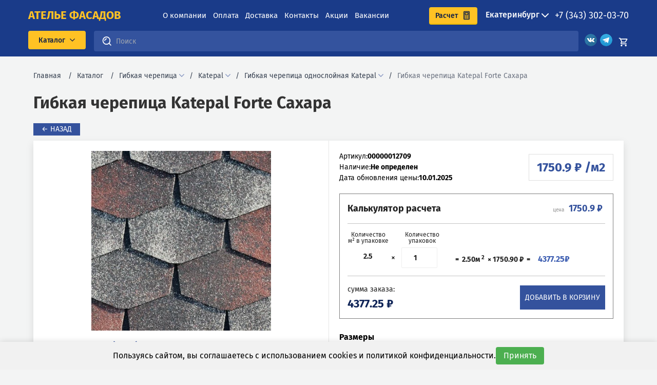

--- FILE ---
content_type: text/html; charset=utf-8
request_url: https://a-fasad.ru/product/odnoslojnaa-gibkaa-cerepica-katepal-forte-katepal-sahara
body_size: 154585
content:
<!doctype html>
<html data-n-head-ssr lang="ru" data-n-head="%7B%22lang%22:%7B%22ssr%22:%22ru%22%7D%7D">
  <head >
    <title>Гибкая черепица Katepal Forte Сахара купить по цене от 1 751 рублей в Екатеринбурге - Ателье Фасадов</title><meta data-n-head="ssr" charset="utf-8"><meta data-n-head="ssr" name="viewport" content="width=device-width, initial-scale=1"><meta data-n-head="ssr" name="yandex-verification" content="93d043c529cb29e6"><meta data-n-head="ssr" name="google-site-verification" content="y_Yd-bmeSu9-Dcn8VLICK9GS-tIkyjS4jKgYjfY1gIE"><meta data-n-head="ssr" name="yandex-verification" content="fdf9fbadd164903a"><meta data-n-head="ssr" name="yandex-verification" content="f82d6f209da944f0"><meta data-n-head="ssr" name="yandex-verification" content="2b71382b0f7d038a"><meta data-n-head="ssr" name="yandex-verification" content="73514d97d513b205"><meta data-n-head="ssr" name="yandex-verification" content="d0a09417976e306d"><meta data-n-head="ssr" name="yandex-verification" content="0796a583c43665e2"><meta data-n-head="ssr" name="yandex-verification" content="5420999362681c2d"><meta data-n-head="ssr" name="yandex-verification" content="f7ff96369f01e126"><meta data-n-head="ssr" name="yandex-verification" content="928fc8f5d0d0fba0"><meta data-n-head="ssr" name="yandex-verification" content="f5ca5d0f8a1f9506"><meta data-n-head="ssr" name="yandex-verification" content="77ac72557fd21cfd"><meta data-n-head="ssr" name="yandex-verification" content="f2bc94c843e88ad0"><meta data-n-head="ssr" name="yandex-verification" content="56a5c4587ba4bcc4"><meta data-n-head="ssr" name="yandex-verification" content="a5a3f7fe3f854cec"><meta data-n-head="ssr" name="yandex-verification" content="f0cb39805c1844ce"><meta data-n-head="ssr" name="yandex-verification" content="b167142ee4d89939"><meta data-n-head="ssr" name="yandex-verification" content="e09a8684734571bf"><meta data-n-head="ssr" name="yandex-verification" content="6d3ce9146c434afd"><meta data-n-head="ssr" name="yandex-verification" content="d272db6c1ffeb6aa"><meta data-n-head="ssr" name="yandex-verification" content="1c57abb118942111"><meta data-n-head="ssr" name="yandex-verification" content="90ada216883fa665"><meta data-n-head="ssr" name="yandex-verification" content="e10d2fecf8a8e5e8"><meta data-n-head="ssr" name="yandex-verification" content="1819f03567c8d9b4"><meta data-n-head="ssr" name="yandex-verification" content="fae55bd4811f97ee"><meta data-n-head="ssr" name="yandex-verification" content="56cf9732bb47def0"><meta data-n-head="ssr" name="yandex-verification" content="527cb800c92bf1cb"><meta data-n-head="ssr" name="og:title" data-hid="og:title" property="og:title" content="Гибкая черепица Katepal Forte Сахара купить по цене от 1 751 рублей в Екатеринбурге"><meta data-n-head="ssr" data-hid="metadescription" name="description" content="Гибкая черепица Katepal Forte Сахара купить в Екатеринбурге по цене от 1 751 рублей. Оплата при получении, гарантия от производителя, доставка за 1 день. Все для крыши в магазине Ателье Фасадов."><meta data-n-head="ssr" data-hid="og:description" name="og:description" property="og:description" content="Гибкая черепица Katepal Forte Сахара купить в Екатеринбурге по цене от 1 751 рублей. Оплата при получении, гарантия от производителя, доставка за 1 день. Все для крыши в магазине Ателье Фасадов."><link data-n-head="ssr" rel="icon" type="image/x-icon" href="/favicon.ico"><link data-n-head="ssr" rel="preload" href="/fonts/fonts.css" as="style"><link data-n-head="ssr" rel="stylesheet" href="/fonts/fonts.css"><link data-n-head="ssr" rel="preload" as="font" type="font/woff2" href="/fonts/FiraSans-Regular.woff2" crossorigin="anonymous"><link data-n-head="ssr" rel="preload" as="font" type="font/woff2" href="/fonts/FiraSans-Bold.woff2" crossorigin="anonymous"><link data-n-head="ssr" rel="preload" as="font" type="font/woff2" href="/fonts/FiraSansMedium.woff2" crossorigin="anonymous"><link data-n-head="ssr" rel="dns-prefetch" href="https://mc.yandex.ru"><link data-n-head="ssr" rel="dns-prefetch" href="https://mc.yandex.com"><link data-n-head="ssr" rel="preconnect" href="https://mc.yandex.ru" crossorigin="anonymous"><link data-n-head="ssr" rel="preconnect" href="https://mc.yandex.com" crossorigin="anonymous"><link data-n-head="ssr" rel="dns-prefetch" href="https://cdn-ru.bitrix24.ru"><link data-n-head="ssr" rel="preconnect" href="https://cdn-ru.bitrix24.ru" crossorigin="anonymous"><link rel="preload" href="/_nuxt/c39290b.js" as="script"><link rel="preload" href="/_nuxt/2393f75.js" as="script"><link rel="preload" href="/_nuxt/08519bf.js" as="script"><link rel="preload" href="/_nuxt/3469a04.js" as="script"><link rel="preload" href="/_nuxt/5944370.js" as="script"><link rel="preload" href="/_nuxt/0ffdb3a.js" as="script"><link rel="preload" href="/_nuxt/02512bf.js" as="script"><link rel="preload" href="/_nuxt/2ef7bf9.js" as="script"><link rel="preload" href="/_nuxt/e7f287e.js" as="script"><link rel="preload" href="/_nuxt/b3ac061.js" as="script"><style data-vue-ssr-id="5959e63c:0 4c9cd9de:0 1843dab2:0 4b0a7d7e:0 0a079106:0 6681e0e4:0 c5871896:0 77fc1b5e:0 ae2e94e8:0 44faa4ef:0 17348077:0 1280abf6:0 6215a74f:0 1249f60d:0 d9e014d2:0 0b17d72f:0 12768119:0 f9a7b714:0 6a5d2d45:0 6a12b041:0 638fa868:0 668e5c2f:0 3b89541a:0 4d77b6d3:0 1c40de34:0 ed7a5d6c:0 0e3d8a14:0 523d205f:0 d5cf89ca:0 09fdf07f:0">@font-face{font-family:"swiper-icons";src:url("data:application/font-woff;charset=utf-8;base64, [base64]//wADZ2x5ZgAAAywAAADMAAAD2MHtryVoZWFkAAABbAAAADAAAAA2E2+eoWhoZWEAAAGcAAAAHwAAACQC9gDzaG10eAAAAigAAAAZAAAArgJkABFsb2NhAAAC0AAAAFoAAABaFQAUGG1heHAAAAG8AAAAHwAAACAAcABAbmFtZQAAA/gAAAE5AAACXvFdBwlwb3N0AAAFNAAAAGIAAACE5s74hXjaY2BkYGAAYpf5Hu/j+W2+MnAzMYDAzaX6QjD6/4//Bxj5GA8AuRwMYGkAPywL13jaY2BkYGA88P8Agx4j+/8fQDYfA1AEBWgDAIB2BOoAeNpjYGRgYNBh4GdgYgABEMnIABJzYNADCQAACWgAsQB42mNgYfzCOIGBlYGB0YcxjYGBwR1Kf2WQZGhhYGBiYGVmgAFGBiQQkOaawtDAoMBQxXjg/wEGPcYDDA4wNUA2CCgwsAAAO4EL6gAAeNpj2M0gyAACqxgGNWBkZ2D4/wMA+xkDdgAAAHjaY2BgYGaAYBkGRgYQiAHyGMF8FgYHIM3DwMHABGQrMOgyWDLEM1T9/w8UBfEMgLzE////P/5//f/V/xv+r4eaAAeMbAxwIUYmIMHEgKYAYjUcsDAwsLKxc3BycfPw8jEQA/[base64]/uznmfPFBNODM2K7MTQ45YEAZqGP81AmGGcF3iPqOop0r1SPTaTbVkfUe4HXj97wYE+yNwWYxwWu4v1ugWHgo3S1XdZEVqWM7ET0cfnLGxWfkgR42o2PvWrDMBSFj/IHLaF0zKjRgdiVMwScNRAoWUoH78Y2icB/yIY09An6AH2Bdu/UB+yxopYshQiEvnvu0dURgDt8QeC8PDw7Fpji3fEA4z/PEJ6YOB5hKh4dj3EvXhxPqH/SKUY3rJ7srZ4FZnh1PMAtPhwP6fl2PMJMPDgeQ4rY8YT6Gzao0eAEA409DuggmTnFnOcSCiEiLMgxCiTI6Cq5DZUd3Qmp10vO0LaLTd2cjN4fOumlc7lUYbSQcZFkutRG7g6JKZKy0RmdLY680CDnEJ+UMkpFFe1RN7nxdVpXrC4aTtnaurOnYercZg2YVmLN/d/gczfEimrE/fs/bOuq29Zmn8tloORaXgZgGa78yO9/cnXm2BpaGvq25Dv9S4E9+5SIc9PqupJKhYFSSl47+Qcr1mYNAAAAeNptw0cKwkAAAMDZJA8Q7OUJvkLsPfZ6zFVERPy8qHh2YER+3i/BP83vIBLLySsoKimrqKqpa2hp6+jq6RsYGhmbmJqZSy0sraxtbO3sHRydnEMU4uR6yx7JJXveP7WrDycAAAAAAAH//wACeNpjYGRgYOABYhkgZgJCZgZNBkYGLQZtIJsFLMYAAAw3ALgAeNolizEKgDAQBCchRbC2sFER0YD6qVQiBCv/H9ezGI6Z5XBAw8CBK/m5iQQVauVbXLnOrMZv2oLdKFa8Pjuru2hJzGabmOSLzNMzvutpB3N42mNgZGBg4GKQYzBhYMxJLMlj4GBgAYow/P/PAJJhLM6sSoWKfWCAAwDAjgbRAAB42mNgYGBkAIIbCZo5IPrmUn0hGA0AO8EFTQAA") format("woff");font-weight:400;font-style:normal}:root{--swiper-theme-color:#007aff}.swiper-container{margin-left:auto;margin-right:auto;position:relative;overflow:hidden;list-style:none;padding:0;z-index:1}.swiper-container-vertical>.swiper-wrapper{flex-direction:column}.swiper-wrapper{position:relative;width:100%;height:100%;z-index:1;display:flex;transition-property:transform;box-sizing:content-box}.swiper-container-android .swiper-slide,.swiper-wrapper{transform:translateZ(0)}.swiper-container-multirow>.swiper-wrapper{flex-wrap:wrap}.swiper-container-multirow-column>.swiper-wrapper{flex-wrap:wrap;flex-direction:column}.swiper-container-free-mode>.swiper-wrapper{transition-timing-function:ease-out;margin:0 auto}.swiper-slide{flex-shrink:0;width:100%;height:100%;position:relative;transition-property:transform}.swiper-slide-invisible-blank{visibility:hidden}.swiper-container-autoheight,.swiper-container-autoheight .swiper-slide{height:auto}.swiper-container-autoheight .swiper-wrapper{align-items:flex-start;transition-property:transform,height}.swiper-container-3d{perspective:1200px}.swiper-container-3d .swiper-cube-shadow,.swiper-container-3d .swiper-slide,.swiper-container-3d .swiper-slide-shadow-bottom,.swiper-container-3d .swiper-slide-shadow-left,.swiper-container-3d .swiper-slide-shadow-right,.swiper-container-3d .swiper-slide-shadow-top,.swiper-container-3d .swiper-wrapper{transform-style:preserve-3d}.swiper-container-3d .swiper-slide-shadow-bottom,.swiper-container-3d .swiper-slide-shadow-left,.swiper-container-3d .swiper-slide-shadow-right,.swiper-container-3d .swiper-slide-shadow-top{position:absolute;left:0;top:0;width:100%;height:100%;pointer-events:none;z-index:10}.swiper-container-3d .swiper-slide-shadow-left{background-image:linear-gradient(270deg,rgba(0,0,0,.5),transparent)}.swiper-container-3d .swiper-slide-shadow-right{background-image:linear-gradient(90deg,rgba(0,0,0,.5),transparent)}.swiper-container-3d .swiper-slide-shadow-top{background-image:linear-gradient(0deg,rgba(0,0,0,.5),transparent)}.swiper-container-3d .swiper-slide-shadow-bottom{background-image:linear-gradient(180deg,rgba(0,0,0,.5),transparent)}.swiper-container-css-mode>.swiper-wrapper{overflow:auto;scrollbar-width:none;-ms-overflow-style:none}.swiper-container-css-mode>.swiper-wrapper::-webkit-scrollbar{display:none}.swiper-container-css-mode>.swiper-wrapper>.swiper-slide{scroll-snap-align:start start}.swiper-container-horizontal.swiper-container-css-mode>.swiper-wrapper{-ms-scroll-snap-type:x mandatory;scroll-snap-type:x mandatory}.swiper-container-vertical.swiper-container-css-mode>.swiper-wrapper{-ms-scroll-snap-type:y mandatory;scroll-snap-type:y mandatory}:root{--swiper-navigation-size:44px}.swiper-button-next,.swiper-button-prev{position:absolute;top:50%;width:calc(var(--swiper-navigation-size)/44*27);height:var(--swiper-navigation-size);margin-top:calc(var(--swiper-navigation-size)*-1/2);z-index:10;cursor:pointer;display:flex;align-items:center;justify-content:center;color:var(--swiper-navigation-color,var(--swiper-theme-color))}.swiper-button-next.swiper-button-disabled,.swiper-button-prev.swiper-button-disabled{opacity:.35;cursor:auto;pointer-events:none}.swiper-button-next:after,.swiper-button-prev:after{font-family:swiper-icons;font-size:var(--swiper-navigation-size);letter-spacing:0;text-transform:none;font-variant:normal;line-height:1}.swiper-button-prev,.swiper-container-rtl .swiper-button-next{left:10px;right:auto}.swiper-button-prev:after,.swiper-container-rtl .swiper-button-next:after{content:"prev"}.swiper-button-next,.swiper-container-rtl .swiper-button-prev{right:10px;left:auto}.swiper-button-next:after,.swiper-container-rtl .swiper-button-prev:after{content:"next"}.swiper-button-next.swiper-button-white,.swiper-button-prev.swiper-button-white{--swiper-navigation-color:#fff}.swiper-button-next.swiper-button-black,.swiper-button-prev.swiper-button-black{--swiper-navigation-color:#000}.swiper-button-lock{display:none}.swiper-pagination{position:absolute;text-align:center;transition:opacity .3s;transform:translateZ(0);z-index:10}.swiper-pagination.swiper-pagination-hidden{opacity:0}.swiper-container-horizontal>.swiper-pagination-bullets,.swiper-pagination-custom,.swiper-pagination-fraction{bottom:10px;left:0;width:100%}.swiper-pagination-bullets-dynamic{overflow:hidden;font-size:0}.swiper-pagination-bullets-dynamic .swiper-pagination-bullet{transform:scale(.33);position:relative}.swiper-pagination-bullets-dynamic .swiper-pagination-bullet-active,.swiper-pagination-bullets-dynamic .swiper-pagination-bullet-active-main{transform:scale(1)}.swiper-pagination-bullets-dynamic .swiper-pagination-bullet-active-prev{transform:scale(.66)}.swiper-pagination-bullets-dynamic .swiper-pagination-bullet-active-prev-prev{transform:scale(.33)}.swiper-pagination-bullets-dynamic .swiper-pagination-bullet-active-next{transform:scale(.66)}.swiper-pagination-bullets-dynamic .swiper-pagination-bullet-active-next-next{transform:scale(.33)}.swiper-pagination-bullet{width:8px;height:8px;display:inline-block;border-radius:100%;background:#000;opacity:.2}button.swiper-pagination-bullet{border:none;margin:0;padding:0;box-shadow:none;-webkit-appearance:none;-moz-appearance:none;appearance:none}.swiper-pagination-clickable .swiper-pagination-bullet{cursor:pointer}.swiper-pagination-bullet-active{opacity:1;background:var(--swiper-pagination-color,var(--swiper-theme-color))}.swiper-container-vertical>.swiper-pagination-bullets{right:10px;top:50%;transform:translate3d(0,-50%,0)}.swiper-container-vertical>.swiper-pagination-bullets .swiper-pagination-bullet{margin:6px 0;display:block}.swiper-container-vertical>.swiper-pagination-bullets.swiper-pagination-bullets-dynamic{top:50%;transform:translateY(-50%);width:8px}.swiper-container-vertical>.swiper-pagination-bullets.swiper-pagination-bullets-dynamic .swiper-pagination-bullet{display:inline-block;transition:transform .2s,top .2s}.swiper-container-horizontal>.swiper-pagination-bullets .swiper-pagination-bullet{margin:0 4px}.swiper-container-horizontal>.swiper-pagination-bullets.swiper-pagination-bullets-dynamic{left:50%;transform:translateX(-50%);white-space:nowrap}.swiper-container-horizontal>.swiper-pagination-bullets.swiper-pagination-bullets-dynamic .swiper-pagination-bullet{transition:transform .2s,left .2s}.swiper-container-horizontal.swiper-container-rtl>.swiper-pagination-bullets-dynamic .swiper-pagination-bullet{transition:transform .2s,right .2s}.swiper-pagination-progressbar{background:rgba(0,0,0,.25);position:absolute}.swiper-pagination-progressbar .swiper-pagination-progressbar-fill{background:var(--swiper-pagination-color,var(--swiper-theme-color));position:absolute;left:0;top:0;width:100%;height:100%;transform:scale(0);transform-origin:left top}.swiper-container-rtl .swiper-pagination-progressbar .swiper-pagination-progressbar-fill{transform-origin:right top}.swiper-container-horizontal>.swiper-pagination-progressbar,.swiper-container-vertical>.swiper-pagination-progressbar.swiper-pagination-progressbar-opposite{width:100%;height:4px;left:0;top:0}.swiper-container-horizontal>.swiper-pagination-progressbar.swiper-pagination-progressbar-opposite,.swiper-container-vertical>.swiper-pagination-progressbar{width:4px;height:100%;left:0;top:0}.swiper-pagination-white{--swiper-pagination-color:#fff}.swiper-pagination-black{--swiper-pagination-color:#000}.swiper-pagination-lock{display:none}.swiper-scrollbar{border-radius:10px;position:relative;-ms-touch-action:none;background:rgba(0,0,0,.1)}.swiper-container-horizontal>.swiper-scrollbar{position:absolute;left:1%;bottom:3px;z-index:50;height:5px;width:98%}.swiper-container-vertical>.swiper-scrollbar{position:absolute;right:3px;top:1%;z-index:50;width:5px;height:98%}.swiper-scrollbar-drag{height:100%;width:100%;position:relative;background:rgba(0,0,0,.5);border-radius:10px;left:0;top:0}.swiper-scrollbar-cursor-drag{cursor:move}.swiper-scrollbar-lock{display:none}.swiper-zoom-container{width:100%;height:100%;display:flex;justify-content:center;align-items:center;text-align:center}.swiper-zoom-container>canvas,.swiper-zoom-container>img,.swiper-zoom-container>svg{max-width:100%;max-height:100%;-o-object-fit:contain;object-fit:contain}.swiper-slide-zoomed{cursor:move}.swiper-lazy-preloader{width:42px;height:42px;position:absolute;left:50%;top:50%;margin-left:-21px;margin-top:-21px;z-index:10;transform-origin:50%;-webkit-animation:swiper-preloader-spin 1s linear infinite;animation:swiper-preloader-spin 1s linear infinite;box-sizing:border-box;border-radius:50%;border:4px solid var(--swiper-preloader-color,var(--swiper-theme-color));border-top:4px solid transparent}.swiper-lazy-preloader-white{--swiper-preloader-color:#fff}.swiper-lazy-preloader-black{--swiper-preloader-color:#000}@-webkit-keyframes swiper-preloader-spin{to{transform:rotate(1turn)}}@keyframes swiper-preloader-spin{to{transform:rotate(1turn)}}.swiper-container .swiper-notification{position:absolute;left:0;top:0;pointer-events:none;opacity:0;z-index:-1000}.swiper-container-fade.swiper-container-free-mode .swiper-slide{transition-timing-function:ease-out}.swiper-container-fade .swiper-slide{pointer-events:none;transition-property:opacity}.swiper-container-fade .swiper-slide .swiper-slide{pointer-events:none}.swiper-container-fade .swiper-slide-active,.swiper-container-fade .swiper-slide-active .swiper-slide-active{pointer-events:auto}.swiper-container-cube{overflow:visible}.swiper-container-cube .swiper-slide{pointer-events:none;-webkit-backface-visibility:hidden;backface-visibility:hidden;z-index:1;visibility:hidden;transform-origin:0 0;width:100%;height:100%}.swiper-container-cube .swiper-slide .swiper-slide{pointer-events:none}.swiper-container-cube.swiper-container-rtl .swiper-slide{transform-origin:100% 0}.swiper-container-cube .swiper-slide-active,.swiper-container-cube .swiper-slide-active .swiper-slide-active{pointer-events:auto}.swiper-container-cube .swiper-slide-active,.swiper-container-cube .swiper-slide-next,.swiper-container-cube .swiper-slide-next+.swiper-slide,.swiper-container-cube .swiper-slide-prev{pointer-events:auto;visibility:visible}.swiper-container-cube .swiper-slide-shadow-bottom,.swiper-container-cube .swiper-slide-shadow-left,.swiper-container-cube .swiper-slide-shadow-right,.swiper-container-cube .swiper-slide-shadow-top{z-index:0;-webkit-backface-visibility:hidden;backface-visibility:hidden}.swiper-container-cube .swiper-cube-shadow{position:absolute;left:0;bottom:0;width:100%;height:100%;background:#000;opacity:.6;filter:blur(50px);z-index:0}.swiper-container-flip{overflow:visible}.swiper-container-flip .swiper-slide{pointer-events:none;-webkit-backface-visibility:hidden;backface-visibility:hidden;z-index:1}.swiper-container-flip .swiper-slide .swiper-slide{pointer-events:none}.swiper-container-flip .swiper-slide-active,.swiper-container-flip .swiper-slide-active .swiper-slide-active{pointer-events:auto}.swiper-container-flip .swiper-slide-shadow-bottom,.swiper-container-flip .swiper-slide-shadow-left,.swiper-container-flip .swiper-slide-shadow-right,.swiper-container-flip .swiper-slide-shadow-top{z-index:0;-webkit-backface-visibility:hidden;backface-visibility:hidden}/*! tailwindcss v3.0.12 | MIT License | https://tailwindcss.com*//*
1. Prevent padding and border from affecting element width. (https://github.com/mozdevs/cssremedy/issues/4)
2. Allow adding a border to an element by just adding a border-width. (https://github.com/tailwindcss/tailwindcss/pull/116)
*/*,
::before,
::after {
  box-sizing: border-box; /* 1 */
  border-width: 0; /* 2 */
  border-style: solid; /* 2 */
  border-color: #e5e7eb; /* 2 */
}::before,
::after {
  --tw-content: '';
}/*
1. Use a consistent sensible line-height in all browsers.
2. Prevent adjustments of font size after orientation changes in iOS.
3. Use a more readable tab size.
4. Use the user's configured `sans` font-family by default.
*/html {
  line-height: 1.5; /* 1 */
  -webkit-text-size-adjust: 100%; /* 2 */
  -moz-tab-size: 4; /* 3 */
  -o-tab-size: 4;
     tab-size: 4; /* 3 */
  font-family: FiraSans; /* 4 */
}/*
1. Remove the margin in all browsers.
2. Inherit line-height from `html` so users can set them as a class directly on the `html` element.
*/body {
  margin: 0; /* 1 */
  line-height: inherit; /* 2 */
}/*
1. Add the correct height in Firefox.
2. Correct the inheritance of border color in Firefox. (https://bugzilla.mozilla.org/show_bug.cgi?id=190655)
3. Ensure horizontal rules are visible by default.
*/hr {
  height: 0; /* 1 */
  color: inherit; /* 2 */
  border-top-width: 1px; /* 3 */
}/*
Add the correct text decoration in Chrome, Edge, and Safari.
*/abbr:where([title]) {
  -webkit-text-decoration: underline dotted;
          text-decoration: underline dotted;
}/*
Remove the default font size and weight for headings.
*/h1,
h2,
h3,
h4,
h5,
h6 {
  font-size: inherit;
  font-weight: inherit;
}/*
Reset links to optimize for opt-in styling instead of opt-out.
*/a {
  color: inherit;
  text-decoration: inherit;
}/*
Add the correct font weight in Edge and Safari.
*/b,
strong {
  font-weight: bolder;
}/*
1. Use the user's configured `mono` font family by default.
2. Correct the odd `em` font sizing in all browsers.
*/code,
kbd,
samp,
pre {
  font-family: ui-monospace, SFMono-Regular, Menlo, Monaco, Consolas, "Liberation Mono", "Courier New", monospace; /* 1 */
  font-size: 1em; /* 2 */
}/*
Add the correct font size in all browsers.
*/small {
  font-size: 80%;
}/*
Prevent `sub` and `sup` elements from affecting the line height in all browsers.
*/sub,
sup {
  font-size: 75%;
  line-height: 0;
  position: relative;
  vertical-align: baseline;
}sub {
  bottom: -0.25em;
}sup {
  top: -0.5em;
}/*
1. Remove text indentation from table contents in Chrome and Safari. (https://bugs.chromium.org/p/chromium/issues/detail?id=999088, https://bugs.webkit.org/show_bug.cgi?id=201297)
2. Correct table border color inheritance in all Chrome and Safari. (https://bugs.chromium.org/p/chromium/issues/detail?id=935729, https://bugs.webkit.org/show_bug.cgi?id=195016)
3. Remove gaps between table borders by default.
*/table {
  text-indent: 0; /* 1 */
  border-color: inherit; /* 2 */
  border-collapse: collapse; /* 3 */
}/*
1. Change the font styles in all browsers.
2. Remove the margin in Firefox and Safari.
3. Remove default padding in all browsers.
*/button,
input,
optgroup,
select,
textarea {
  font-family: inherit; /* 1 */
  font-size: 100%; /* 1 */
  line-height: inherit; /* 1 */
  color: inherit; /* 1 */
  margin: 0; /* 2 */
  padding: 0; /* 3 */
}/*
Remove the inheritance of text transform in Edge and Firefox.
*/button,
select {
  text-transform: none;
}/*
1. Correct the inability to style clickable types in iOS and Safari.
2. Remove default button styles.
*/button,
[type='button'],
[type='reset'],
[type='submit'] {
  -webkit-appearance: button; /* 1 */
  background-color: transparent; /* 2 */
  background-image: none; /* 2 */
}/*
Use the modern Firefox focus style for all focusable elements.
*/:-moz-focusring {
  outline: auto;
}/*
Remove the additional `:invalid` styles in Firefox. (https://github.com/mozilla/gecko-dev/blob/2f9eacd9d3d995c937b4251a5557d95d494c9be1/layout/style/res/forms.css#L728-L737)
*/:-moz-ui-invalid {
  box-shadow: none;
}/*
Add the correct vertical alignment in Chrome and Firefox.
*/progress {
  vertical-align: baseline;
}/*
Correct the cursor style of increment and decrement buttons in Safari.
*/::-webkit-inner-spin-button,
::-webkit-outer-spin-button {
  height: auto;
}/*
1. Correct the odd appearance in Chrome and Safari.
2. Correct the outline style in Safari.
*/[type='search'] {
  -webkit-appearance: textfield; /* 1 */
  outline-offset: -2px; /* 2 */
}/*
Remove the inner padding in Chrome and Safari on macOS.
*/::-webkit-search-decoration {
  -webkit-appearance: none;
}/*
1. Correct the inability to style clickable types in iOS and Safari.
2. Change font properties to `inherit` in Safari.
*/::-webkit-file-upload-button {
  -webkit-appearance: button; /* 1 */
  font: inherit; /* 2 */
}/*
Add the correct display in Chrome and Safari.
*/summary {
  display: list-item;
}/*
Removes the default spacing and border for appropriate elements.
*/blockquote,
dl,
dd,
h1,
h2,
h3,
h4,
h5,
h6,
hr,
figure,
p,
pre {
  margin: 0;
}fieldset {
  margin: 0;
  padding: 0;
}legend {
  padding: 0;
}ol,
ul,
menu {
  list-style: none;
  margin: 0;
  padding: 0;
}/*
Prevent resizing textareas horizontally by default.
*/textarea {
  resize: vertical;
}/*
1. Reset the default placeholder opacity in Firefox. (https://github.com/tailwindlabs/tailwindcss/issues/3300)
2. Set the default placeholder color to the user's configured gray 400 color.
*/input::-moz-placeholder, textarea::-moz-placeholder {
  opacity: 1; /* 1 */
  color: #9ca3af; /* 2 */
}input:-ms-input-placeholder, textarea:-ms-input-placeholder {
  opacity: 1; /* 1 */
  color: #9ca3af; /* 2 */
}input::placeholder,
textarea::placeholder {
  opacity: 1; /* 1 */
  color: #9ca3af; /* 2 */
}/*
Set the default cursor for buttons.
*/button,
[role="button"] {
  cursor: pointer;
}/*
Make sure disabled buttons don't get the pointer cursor.
*/:disabled {
  cursor: default;
}/*
1. Make replaced elements `display: block` by default. (https://github.com/mozdevs/cssremedy/issues/14)
2. Add `vertical-align: middle` to align replaced elements more sensibly by default. (https://github.com/jensimmons/cssremedy/issues/14#issuecomment-634934210)
   This can trigger a poorly considered lint error in some tools but is included by design.
*/img,
svg,
video,
canvas,
audio,
iframe,
embed,
object {
  display: block; /* 1 */
  vertical-align: middle; /* 2 */
}/*
Constrain images and videos to the parent width and preserve their intrinsic aspect ratio. (https://github.com/mozdevs/cssremedy/issues/14)
*/img,
video {
  max-width: 100%;
  height: auto;
}/*
Ensure the default browser behavior of the `hidden` attribute.
*/[hidden] {
  display: none;
}*, ::before, ::after{--tw-translate-x:0;--tw-translate-y:0;--tw-rotate:0;--tw-skew-x:0;--tw-skew-y:0;--tw-scale-x:1;--tw-scale-y:1;--tw-pan-x: ;--tw-pan-y: ;--tw-pinch-zoom: ;--tw-scroll-snap-strictness:proximity;--tw-ordinal: ;--tw-slashed-zero: ;--tw-numeric-figure: ;--tw-numeric-spacing: ;--tw-numeric-fraction: ;--tw-ring-inset: ;--tw-ring-offset-width:0px;--tw-ring-offset-color:#fff;--tw-ring-color:rgb(59 130 246 / 0.5);--tw-ring-offset-shadow:0 0 #0000;--tw-ring-shadow:0 0 #0000;--tw-shadow:0 0 #0000;--tw-shadow-colored:0 0 #0000;--tw-blur: ;--tw-brightness: ;--tw-contrast: ;--tw-grayscale: ;--tw-hue-rotate: ;--tw-invert: ;--tw-saturate: ;--tw-sepia: ;--tw-drop-shadow: ;--tw-backdrop-blur: ;--tw-backdrop-brightness: ;--tw-backdrop-contrast: ;--tw-backdrop-grayscale: ;--tw-backdrop-hue-rotate: ;--tw-backdrop-invert: ;--tw-backdrop-opacity: ;--tw-backdrop-saturate: ;--tw-backdrop-sepia: }.container{width:100%}@media (min-width: 480px){.container{max-width:480px}}@media (min-width: 640px){.container{max-width:640px}}@media (min-width: 768px){.container{max-width:768px}}@media (min-width: 1000px){.container{max-width:1000px}}@media (min-width: 1140px){.container{max-width:1140px}}@media (min-width: 1280px){.container{max-width:1280px}}.pointer-events-none{pointer-events:none}.static{position:static}.fixed{position:fixed}.absolute{position:absolute}.relative{position:relative}.sticky{position:-webkit-sticky;position:sticky}.inset-0{top:0px;right:0px;bottom:0px;left:0px}.top-0{top:0px}.left-0{left:0px}.right-0{right:0px}.bottom-0{bottom:0px}.\!top-0{top:0px !important}.top-6{top:1.5rem}.right-6{right:1.5rem}.bottom-4{bottom:1rem}.top-2{top:0.5rem}.-left-4{left:-1rem}.-bottom-1\.5{bottom:-0.375rem}.-bottom-1{bottom:-0.25rem}.z-\[999999\]{z-index:999999}.z-\[9\]{z-index:9}.z-20{z-index:20}.z-\[6\]{z-index:6}.z-10{z-index:10}.col-span-4{grid-column:span 4 / span 4}.col-span-9{grid-column:span 9 / span 9}.col-span-6{grid-column:span 6 / span 6}.col-span-3{grid-column:span 3 / span 3}.col-span-12{grid-column:span 12 / span 12}.col-span-1{grid-column:span 1 / span 1}.m-auto{margin:auto}.m-0{margin:0px}.m-1{margin:0.25rem}.my-6{margin-top:1.5rem;margin-bottom:1.5rem}.mx-2{margin-left:0.5rem;margin-right:0.5rem}.my-5{margin-top:1.25rem;margin-bottom:1.25rem}.my-8{margin-top:2rem;margin-bottom:2rem}.mx-4{margin-left:1rem;margin-right:1rem}.mx-auto{margin-left:auto;margin-right:auto}.my-4{margin-top:1rem;margin-bottom:1rem}.my-2{margin-top:0.5rem;margin-bottom:0.5rem}.mx-1{margin-left:0.25rem;margin-right:0.25rem}.mx-0{margin-left:0px;margin-right:0px}.mt-0{margin-top:0px}.mb-0{margin-bottom:0px}.mb-4{margin-bottom:1rem}.ml-4{margin-left:1rem}.mb-6{margin-bottom:1.5rem}.mb-10{margin-bottom:2.5rem}.mt-14{margin-top:3.5rem}.mb-14{margin-bottom:3.5rem}.mt-\[50px\]{margin-top:50px}.mb-5{margin-bottom:1.25rem}.mb-2{margin-bottom:0.5rem}.mr-2{margin-right:0.5rem}.ml-14{margin-left:3.5rem}.mt-4{margin-top:1rem}.mt-8{margin-top:2rem}.mb-3{margin-bottom:0.75rem}.mb-8{margin-bottom:2rem}.mb-1{margin-bottom:0.25rem}.mr-1{margin-right:0.25rem}.mt-3{margin-top:0.75rem}.mt-2{margin-top:0.5rem}.mt-6{margin-top:1.5rem}.mt-5{margin-top:1.25rem}.-mt-1{margin-top:-0.25rem}.ml-1{margin-left:0.25rem}.mt-0\.5{margin-top:0.125rem}.ml-2{margin-left:0.5rem}.mb-20{margin-bottom:5rem}.mb-2\.5{margin-bottom:0.625rem}.\!mt-0{margin-top:0px !important}.mt-10{margin-top:2.5rem}.mt-\[20px\]{margin-top:20px}.mb-1\.5{margin-bottom:0.375rem}.box-border{box-sizing:border-box}.box-content{box-sizing:content-box}.block{display:block}.inline-block{display:inline-block}.flex{display:flex}.inline-flex{display:inline-flex}.table{display:table}.grid{display:grid}.hidden{display:none}.h-0{height:0px}.h-4{height:1rem}.h-auto{height:auto}.h-full{height:100%}.h-11{height:2.75rem}.h-10{height:2.5rem}.h-\[30px\]{height:30px}.\!h-full{height:100% !important}.h-\[56px\]{height:56px}.h-\[40px\]{height:40px}.h-36{height:9rem}.h-12{height:3rem}.h-\[100px\]{height:100px}.h-\[80px\]{height:80px}.h-\[54px\]{height:54px}.h-\[5px\]{height:5px}.h-\[120px\]{height:120px}.h-\[14px\]{height:14px}.h-2{height:0.5rem}.h-5{height:1.25rem}.h-\[60px\]{height:60px}.h-\[10px\]{height:10px}.\!h-\[30px\]{height:30px !important}.h-9{height:2.25rem}.h-8{height:2rem}.max-h-full{max-height:100%}.max-h-10{max-height:2.5rem}.min-h-\[100vh\]{min-height:100vh}.min-h-full{min-height:100%}.min-h-\[48px\]{min-height:48px}.min-h-\[100px\]{min-height:100px}.min-h-\[50px\]{min-height:50px}.min-h-\[80px\]{min-height:80px}.min-h-\[16px\]{min-height:16px}.\!min-h-\[30px\]{min-height:30px !important}.min-h-\[36px\]{min-height:36px}.w-full{width:100%}.w-0{width:0px}.w-4{width:1rem}.w-auto{width:auto}.w-\[240px\]{width:240px}.w-1\/3{width:33.333333%}.w-48{width:12rem}.w-10{width:2.5rem}.w-\[128px\]{width:128px}.w-\[30px\]{width:30px}.w-\[40px\]{width:40px}.w-1\/2{width:50%}.w-\[100px\]{width:100px}.w-\[90\%\]{width:90%}.w-\[14px\]{width:14px}.w-2{width:0.5rem}.w-5{width:1.25rem}.w-\[40\%\]{width:40%}.w-\[60\%\]{width:60%}.w-8{width:2rem}.min-w-full{min-width:100%}.min-w-\[12rem\]{min-width:12rem}.min-w-\[80px\]{min-width:80px}.min-w-\[40px\]{min-width:40px}.min-w-\[16px\]{min-width:16px}.max-w-screen-2xl{max-width:1140px}.max-w-full{max-width:100%}.max-w-6xl{max-width:72rem}.max-w-\[50\%\]{max-width:50%}.\!max-w-\[1160px\]{max-width:1160px !important}.max-w-none{max-width:none}.flex-1{flex:1 1 0%}.flex-auto{flex:1 1 auto}.flex-shrink{flex-shrink:1}.table-auto{table-layout:auto}.transform{transform:translate(var(--tw-translate-x), var(--tw-translate-y)) rotate(var(--tw-rotate)) skewX(var(--tw-skew-x)) skewY(var(--tw-skew-y)) scaleX(var(--tw-scale-x)) scaleY(var(--tw-scale-y))}.cursor-pointer{cursor:pointer}.resize-none{resize:none}.appearance-none{-webkit-appearance:none;-moz-appearance:none;appearance:none}.grid-cols-1{grid-template-columns:repeat(1, minmax(0, 1fr))}.grid-cols-8{grid-template-columns:repeat(8, minmax(0, 1fr))}.grid-cols-9{grid-template-columns:repeat(9, minmax(0, 1fr))}.grid-cols-6{grid-template-columns:repeat(6, minmax(0, 1fr))}.grid-cols-12{grid-template-columns:repeat(12, minmax(0, 1fr))}.grid-cols-7{grid-template-columns:repeat(7, minmax(0, 1fr))}.flex-col{flex-direction:column}.flex-wrap{flex-wrap:wrap}.content-center{align-content:center}.items-start{align-items:flex-start}.items-end{align-items:flex-end}.items-center{align-items:center}.justify-start{justify-content:flex-start}.justify-end{justify-content:flex-end}.justify-center{justify-content:center}.justify-between{justify-content:space-between}.gap-2{gap:0.5rem}.gap-0{gap:0px}.gap-3{gap:0.75rem}.gap-7{gap:1.75rem}.gap-4{gap:1rem}.gap-8{gap:2rem}.gap-5{gap:1.25rem}.space-x-1\.5 > :not([hidden]) ~ :not([hidden]){--tw-space-x-reverse:0;margin-right:calc(0.375rem * var(--tw-space-x-reverse));margin-left:calc(0.375rem * calc(1 - var(--tw-space-x-reverse)))}.space-x-1 > :not([hidden]) ~ :not([hidden]){--tw-space-x-reverse:0;margin-right:calc(0.25rem * var(--tw-space-x-reverse));margin-left:calc(0.25rem * calc(1 - var(--tw-space-x-reverse)))}.space-x-2 > :not([hidden]) ~ :not([hidden]){--tw-space-x-reverse:0;margin-right:calc(0.5rem * var(--tw-space-x-reverse));margin-left:calc(0.5rem * calc(1 - var(--tw-space-x-reverse)))}.space-x-0 > :not([hidden]) ~ :not([hidden]){--tw-space-x-reverse:0;margin-right:calc(0px * var(--tw-space-x-reverse));margin-left:calc(0px * calc(1 - var(--tw-space-x-reverse)))}.space-x-2\.5 > :not([hidden]) ~ :not([hidden]){--tw-space-x-reverse:0;margin-right:calc(0.625rem * var(--tw-space-x-reverse));margin-left:calc(0.625rem * calc(1 - var(--tw-space-x-reverse)))}.space-x-3\.5 > :not([hidden]) ~ :not([hidden]){--tw-space-x-reverse:0;margin-right:calc(0.875rem * var(--tw-space-x-reverse));margin-left:calc(0.875rem * calc(1 - var(--tw-space-x-reverse)))}.space-x-3 > :not([hidden]) ~ :not([hidden]){--tw-space-x-reverse:0;margin-right:calc(0.75rem * var(--tw-space-x-reverse));margin-left:calc(0.75rem * calc(1 - var(--tw-space-x-reverse)))}.space-y-1 > :not([hidden]) ~ :not([hidden]){--tw-space-y-reverse:0;margin-top:calc(0.25rem * calc(1 - var(--tw-space-y-reverse)));margin-bottom:calc(0.25rem * var(--tw-space-y-reverse))}.space-x-6 > :not([hidden]) ~ :not([hidden]){--tw-space-x-reverse:0;margin-right:calc(1.5rem * var(--tw-space-x-reverse));margin-left:calc(1.5rem * calc(1 - var(--tw-space-x-reverse)))}.space-x-8 > :not([hidden]) ~ :not([hidden]){--tw-space-x-reverse:0;margin-right:calc(2rem * var(--tw-space-x-reverse));margin-left:calc(2rem * calc(1 - var(--tw-space-x-reverse)))}.overflow-auto{overflow:auto}.overflow-hidden{overflow:hidden}.overflow-scroll{overflow:scroll}.whitespace-nowrap{white-space:nowrap}.break-all{word-break:break-all}.rounded-sm{border-radius:0.125rem}.rounded-\[10px\]{border-radius:10px}.rounded-none{border-radius:0px}.\!rounded-\[4px\]{border-radius:4px !important}.rounded-lg{border-radius:0.5rem}.rounded-md{border-radius:0.375rem}.rounded{border-radius:0.25rem}.rounded-full{border-radius:9999px}.rounded-t-full{border-top-left-radius:9999px;border-top-right-radius:9999px}.rounded-bl-\[10px\]{border-bottom-left-radius:10px}.rounded-br-\[10px\]{border-bottom-right-radius:10px}.border{border-width:1px}.border-2{border-width:2px}.border-b{border-bottom-width:1px}.border-t{border-top-width:1px}.border-t-\[1px\]{border-top-width:1px}.border-r-\[1px\]{border-right-width:1px}.border-solid{border-style:solid}.border-\[\#e5e5e5\]{--tw-border-opacity:1;border-color:rgb(229 229 229 / var(--tw-border-opacity))}.border-\[\#e8e8e8\]{--tw-border-opacity:1;border-color:rgb(232 232 232 / var(--tw-border-opacity))}.border-primary{--tw-border-opacity:1;border-color:rgb(52 82 157 / var(--tw-border-opacity))}.border-green-100{--tw-border-opacity:1;border-color:rgb(220 252 231 / var(--tw-border-opacity))}.border-gray-200{--tw-border-opacity:1;border-color:rgb(229 231 235 / var(--tw-border-opacity))}.border-transparent{border-color:transparent}.border-gray-100{--tw-border-opacity:1;border-color:rgb(243 244 246 / var(--tw-border-opacity))}.border-\[\#E6E7EA\]{--tw-border-opacity:1;border-color:rgb(230 231 234 / var(--tw-border-opacity))}.bg-gray-50{--tw-bg-opacity:1;background-color:rgb(249 250 251 / var(--tw-bg-opacity))}.bg-white{--tw-bg-opacity:1;background-color:rgb(255 255 255 / var(--tw-bg-opacity))}.bg-\[\#cad2e5\]{--tw-bg-opacity:1;background-color:rgb(202 210 229 / var(--tw-bg-opacity))}.bg-\[\#f9f9f9\]{--tw-bg-opacity:1;background-color:rgb(249 249 249 / var(--tw-bg-opacity))}.bg-primary{--tw-bg-opacity:1;background-color:rgb(52 82 157 / var(--tw-bg-opacity))}.bg-\[\#ff8000\]{--tw-bg-opacity:1;background-color:rgb(255 128 0 / var(--tw-bg-opacity))}.bg-\[\#dadbe1\]{--tw-bg-opacity:1;background-color:rgb(218 219 225 / var(--tw-bg-opacity))}.\!bg-\[\#F4F4F4\]{--tw-bg-opacity:1 !important;background-color:rgb(244 244 244 / var(--tw-bg-opacity)) !important}.bg-\[\#F2F2F9\]{--tw-bg-opacity:1;background-color:rgb(242 242 249 / var(--tw-bg-opacity))}.bg-\[white\]{--tw-bg-opacity:1;background-color:rgb(255 255 255 1 / var(--tw-bg-opacity))}.bg-gray-100{--tw-bg-opacity:1;background-color:rgb(243 244 246 / var(--tw-bg-opacity))}.bg-yellow-500{--tw-bg-opacity:1;background-color:rgb(234 179 8 / var(--tw-bg-opacity))}.bg-green-500{--tw-bg-opacity:1;background-color:rgb(34 197 94 / var(--tw-bg-opacity))}.bg-red-500{--tw-bg-opacity:1;background-color:rgb(239 68 68 / var(--tw-bg-opacity))}.bg-\[\#f3f4f4\]{--tw-bg-opacity:1;background-color:rgb(243 244 244 / var(--tw-bg-opacity))}.bg-\[\#fff6ee\]{--tw-bg-opacity:1;background-color:rgb(255 246 238 / var(--tw-bg-opacity))}.bg-\[\#F2F3F7\]{--tw-bg-opacity:1;background-color:rgb(242 243 247 / var(--tw-bg-opacity))}.\!bg-white{--tw-bg-opacity:1 !important;background-color:rgb(255 255 255 / var(--tw-bg-opacity)) !important}.object-contain{-o-object-fit:contain;object-fit:contain}.object-cover{-o-object-fit:cover;object-fit:cover}.object-fill{-o-object-fit:fill;object-fit:fill}.p-2{padding:0.5rem}.p-0{padding:0px}.p-4{padding:1rem}.p-8{padding:2rem}.p-10{padding:2.5rem}.p-20{padding:5rem}.p-2\.5{padding:0.625rem}.p-1{padding:0.25rem}.p-5{padding:1.25rem}.py-6{padding-top:1.5rem;padding-bottom:1.5rem}.px-3{padding-left:0.75rem;padding-right:0.75rem}.px-10{padding-left:2.5rem;padding-right:2.5rem}.py-4{padding-top:1rem;padding-bottom:1rem}.py-\[10px\]{padding-top:10px;padding-bottom:10px}.py-2{padding-top:0.5rem;padding-bottom:0.5rem}.px-4{padding-left:1rem;padding-right:1rem}.px-5{padding-left:1.25rem;padding-right:1.25rem}.py-1\.5{padding-top:0.375rem;padding-bottom:0.375rem}.py-1{padding-top:0.25rem;padding-bottom:0.25rem}.px-2{padding-left:0.5rem;padding-right:0.5rem}.px-2\.5{padding-left:0.625rem;padding-right:0.625rem}.py-0\.5{padding-top:0.125rem;padding-bottom:0.125rem}.py-0{padding-top:0px;padding-bottom:0px}.px-6{padding-left:1.5rem;padding-right:1.5rem}.py-3{padding-top:0.75rem;padding-bottom:0.75rem}.pl-16{padding-left:4rem}.pt-5{padding-top:1.25rem}.pb-3{padding-bottom:0.75rem}.pb-4{padding-bottom:1rem}.pb-8{padding-bottom:2rem}.pt-4{padding-top:1rem}.pb-0{padding-bottom:0px}.text-center{text-align:center}.text-right{text-align:right}.text-xl{font-size:1.25rem;line-height:1.75rem}.text-2xl{font-size:1.5rem;line-height:2rem}.text-3xl{font-size:1.875rem;line-height:2.25rem}.text-5xl{font-size:3rem;line-height:1}.text-lg{font-size:1.125rem;line-height:1.75rem}.text-\[32px\]{font-size:32px}.text-sm{font-size:0.875rem;line-height:1.25rem}.\!text-\[18px\]{font-size:18px !important}.\!text-\[15px\]{font-size:15px !important}.text-base{font-size:1rem;line-height:1.5rem}.text-\[15px\]{font-size:15px}.text-\[13px\]{font-size:13px}.text-xs{font-size:0.75rem;line-height:1rem}.text-\[20px\]{font-size:20px}.font-semibold{font-weight:600}.font-medium{font-weight:500}.font-bold{font-weight:700}.font-normal{font-weight:400}.uppercase{text-transform:uppercase}.leading-\[100\%\]{line-height:100%}.leading-\[18px\]{line-height:18px}.leading-none{line-height:1}.leading-4{line-height:1rem}.leading-\[140\%\]{line-height:140%}.leading-7{line-height:1.75rem}.leading-\[130\%\]{line-height:130%}.leading-6{line-height:1.5rem}.leading-3{line-height:.75rem}.tracking-normal{letter-spacing:0em}.tracking-widest{letter-spacing:0.1em}.text-primary{--tw-text-opacity:1;color:rgb(52 82 157 / var(--tw-text-opacity))}.text-\[\#333\]{--tw-text-opacity:1;color:rgb(51 51 51 / var(--tw-text-opacity))}.text-\[\#34529d\]{--tw-text-opacity:1;color:rgb(52 82 157 / var(--tw-text-opacity))}.text-\[\#0C1D47\]{--tw-text-opacity:1;color:rgb(12 29 71 / var(--tw-text-opacity))}.text-blue-900{--tw-text-opacity:1;color:rgb(30 58 138 / var(--tw-text-opacity))}.text-gray-400{--tw-text-opacity:1;color:rgb(156 163 175 / var(--tw-text-opacity))}.text-black{--tw-text-opacity:1;color:rgb(0 0 0 / var(--tw-text-opacity))}.text-white{--tw-text-opacity:1;color:rgb(255 255 255 / var(--tw-text-opacity))}.text-gray-500{--tw-text-opacity:1;color:rgb(107 114 128 / var(--tw-text-opacity))}.text-blue-700{--tw-text-opacity:1;color:rgb(29 78 216 / var(--tw-text-opacity))}.text-\[\#210323\]{--tw-text-opacity:1;color:rgb(33 3 35 / var(--tw-text-opacity))}.text-gray-700{--tw-text-opacity:1;color:rgb(55 65 81 / var(--tw-text-opacity))}.\!text-black{--tw-text-opacity:1 !important;color:rgb(0 0 0 / var(--tw-text-opacity)) !important}.text-gray-50{--tw-text-opacity:1;color:rgb(249 250 251 / var(--tw-text-opacity))}.text-\[\#faa05a\]{--tw-text-opacity:1;color:rgb(250 160 90 / var(--tw-text-opacity))}.text-yellow-500{--tw-text-opacity:1;color:rgb(234 179 8 / var(--tw-text-opacity))}.text-red-500{--tw-text-opacity:1;color:rgb(239 68 68 / var(--tw-text-opacity))}.text-red-600{--tw-text-opacity:1;color:rgb(220 38 38 / var(--tw-text-opacity))}.text-\[\#5E6DBB\]{--tw-text-opacity:1;color:rgb(94 109 187 / var(--tw-text-opacity))}.text-opacity-70{--tw-text-opacity:0.7}.text-opacity-50{--tw-text-opacity:0.5}.placeholder-\[\#B3B3B3\]::-moz-placeholder{--tw-placeholder-opacity:1;color:rgb(179 179 179 / var(--tw-placeholder-opacity))}.placeholder-\[\#B3B3B3\]:-ms-input-placeholder{--tw-placeholder-opacity:1;color:rgb(179 179 179 / var(--tw-placeholder-opacity))}.placeholder-\[\#B3B3B3\]::placeholder{--tw-placeholder-opacity:1;color:rgb(179 179 179 / var(--tw-placeholder-opacity))}.placeholder-white::-moz-placeholder{--tw-placeholder-opacity:1;color:rgb(255 255 255 / var(--tw-placeholder-opacity))}.placeholder-white:-ms-input-placeholder{--tw-placeholder-opacity:1;color:rgb(255 255 255 / var(--tw-placeholder-opacity))}.placeholder-white::placeholder{--tw-placeholder-opacity:1;color:rgb(255 255 255 / var(--tw-placeholder-opacity))}.opacity-40{opacity:0.4}.opacity-70{opacity:0.7}.opacity-80{opacity:0.8}.opacity-90{opacity:0.9}.opacity-0{opacity:0}.shadow-xl{--tw-shadow:0 20px 25px -5px rgb(0 0 0 / 0.1), 0 8px 10px -6px rgb(0 0 0 / 0.1);--tw-shadow-colored:0 20px 25px -5px var(--tw-shadow-color), 0 8px 10px -6px var(--tw-shadow-color);box-shadow:var(--tw-ring-offset-shadow, 0 0 #0000), var(--tw-ring-shadow, 0 0 #0000), var(--tw-shadow)}.\!shadow-none{--tw-shadow:0 0 #0000 !important;--tw-shadow-colored:0 0 #0000 !important;box-shadow:var(--tw-ring-offset-shadow, 0 0 #0000), var(--tw-ring-shadow, 0 0 #0000), var(--tw-shadow) !important}.shadow-md{--tw-shadow:0 4px 6px -1px rgb(0 0 0 / 0.1), 0 2px 4px -2px rgb(0 0 0 / 0.1);--tw-shadow-colored:0 4px 6px -1px var(--tw-shadow-color), 0 2px 4px -2px var(--tw-shadow-color);box-shadow:var(--tw-ring-offset-shadow, 0 0 #0000), var(--tw-ring-shadow, 0 0 #0000), var(--tw-shadow)}.\!outline-none{outline:2px solid transparent !important;outline-offset:2px !important}.outline-none{outline:2px solid transparent;outline-offset:2px}.outline{outline-style:solid}.blur{--tw-blur:blur(8px);filter:var(--tw-blur) var(--tw-brightness) var(--tw-contrast) var(--tw-grayscale) var(--tw-hue-rotate) var(--tw-invert) var(--tw-saturate) var(--tw-sepia) var(--tw-drop-shadow)}.drop-shadow{--tw-drop-shadow:drop-shadow(0 1px 2px rgb(0 0 0 / 0.1)) drop-shadow(0 1px 1px rgb(0 0 0 / 0.06));filter:var(--tw-blur) var(--tw-brightness) var(--tw-contrast) var(--tw-grayscale) var(--tw-hue-rotate) var(--tw-invert) var(--tw-saturate) var(--tw-sepia) var(--tw-drop-shadow)}.invert{--tw-invert:invert(100%);filter:var(--tw-blur) var(--tw-brightness) var(--tw-contrast) var(--tw-grayscale) var(--tw-hue-rotate) var(--tw-invert) var(--tw-saturate) var(--tw-sepia) var(--tw-drop-shadow)}.sepia{--tw-sepia:sepia(100%);filter:var(--tw-blur) var(--tw-brightness) var(--tw-contrast) var(--tw-grayscale) var(--tw-hue-rotate) var(--tw-invert) var(--tw-saturate) var(--tw-sepia) var(--tw-drop-shadow)}.filter{filter:var(--tw-blur) var(--tw-brightness) var(--tw-contrast) var(--tw-grayscale) var(--tw-hue-rotate) var(--tw-invert) var(--tw-saturate) var(--tw-sepia) var(--tw-drop-shadow)}.\!filter{filter:var(--tw-blur) var(--tw-brightness) var(--tw-contrast) var(--tw-grayscale) var(--tw-hue-rotate) var(--tw-invert) var(--tw-saturate) var(--tw-sepia) var(--tw-drop-shadow) !important}.backdrop-filter{-webkit-backdrop-filter:var(--tw-backdrop-blur) var(--tw-backdrop-brightness) var(--tw-backdrop-contrast) var(--tw-backdrop-grayscale) var(--tw-backdrop-hue-rotate) var(--tw-backdrop-invert) var(--tw-backdrop-opacity) var(--tw-backdrop-saturate) var(--tw-backdrop-sepia);backdrop-filter:var(--tw-backdrop-blur) var(--tw-backdrop-brightness) var(--tw-backdrop-contrast) var(--tw-backdrop-grayscale) var(--tw-backdrop-hue-rotate) var(--tw-backdrop-invert) var(--tw-backdrop-opacity) var(--tw-backdrop-saturate) var(--tw-backdrop-sepia)}.transition{transition-property:color, background-color, border-color, fill, stroke, opacity, box-shadow, transform, filter, -webkit-text-decoration-color, -webkit-backdrop-filter;transition-property:color, background-color, border-color, text-decoration-color, fill, stroke, opacity, box-shadow, transform, filter, backdrop-filter;transition-property:color, background-color, border-color, text-decoration-color, fill, stroke, opacity, box-shadow, transform, filter, backdrop-filter, -webkit-text-decoration-color, -webkit-backdrop-filter;transition-timing-function:cubic-bezier(0.4, 0, 0.2, 1);transition-duration:150ms}.transition-opacity{transition-property:opacity;transition-timing-function:cubic-bezier(0.4, 0, 0.2, 1);transition-duration:150ms}.transition-all{transition-property:all;transition-timing-function:cubic-bezier(0.4, 0, 0.2, 1);transition-duration:150ms}.duration-700{transition-duration:700ms}.duration-300{transition-duration:300ms}.duration-150{transition-duration:150ms}.ease-in-out{transition-timing-function:cubic-bezier(0.4, 0, 0.2, 1)}:root{--font-family--primary:"FiraSans";--black:#000;--white:#fff;--text-primary:#444;--text-muted:#828698;--text-disabled:#828698;--stylistic:#a2238e;--primary:168deg 98% 35%;--primary-background:0deg 0% 100%;--secondary:210deg 33% 96%;--secondary-background:0deg 0% 100%;--accent:115deg 44% 45%;--accent-background:0deg 0% 100%;--neutral:0deg 0% 100%;--neutral-background:0deg 0% 100%;--alert-info:30deg 45% 45%;--alert-success:115deg 44% 45%;--alert-warning:42deg 79% 57%;--alert-error:0deg 69% 56%;--p:var(--primary);--pf:var(--primary);--pc:var(--primary-background);--s:var(--secondary);--sf:var(--secondary);--sc:var(--secondary-background);--a:var(--accent);--af:var(--accent);--ac:var(--accent-background);--n:var(--neutral);--nf:var(--neutral);--nc:var(--neutral-background);--in:var(--alert-info);--su:var(--alert-success);--wa:var(--alert-warning);--er:var(--alert-error);--screen-sm:"640px";--screen-md:"768px";--screen-lg:"1024px";--screen-xl:"1280px";--screen-2xl:"1500px";--rounded-box:1rem;--rounded-btn:0.5rem;--rounded-badge:9999px;--animation-btn:0.25s;--animation-input:.4s;--padding-card:2rem;--btn-text-case:uppercase;--btn-focus-scale:0.95;--navbar-padding:.5rem;--border-btn:1px;--tab-border:1px;--tab-radius:0.5rem;--tab-spacer:0.5rem;--focus-ring:2px;--focus-ring-offset:2px;--glass-opacity:30%;--glass-border-opacity:10%;--glass-reflex-degree:100deg;--glass-reflex-opacity:10%;--glass-blur:40px;--glass-text-shadow-opacity:5%;--c-bg:#f3f4f4;--c-primary-light:#3c5db1;--c-primary:#34529d;--c-primary-dark:#0f2457;--c-primary-header:#1a3b89;--c-secondary:#ffd453;--c-secondary-brgt:#ffc224;--f-main-family:var(--font-family--primary);--c-black:#0c1d47}body{margin:0;font-family:var(--f-main);background:var(--c-bg);width:100vw;overflow-x:hidden}.container{max-width:1170px;padding:0 10px;margin-left:auto;margin-right:auto}.container--md{max-width:1434px}.container--sm{margin:0 auto;max-width:768px;padding:0 16px}.container .container{padding:0}.scroll-customize::-webkit-scrollbar{padding:5px 5px 5px 0;width:5px}.scroll-customize::-webkit-scrollbar-thumb{border-radius:9999px;background-color:rgb(52 82 157 / var(--tw-bg-opacity));--tw-bg-opacity:0.2}.scroll-customize:hover::-webkit-scrollbar-thumb{--tw-bg-opacity:1}.breadcrumbs{margin-top:1.5rem;margin-bottom:1.5rem}@media (min-width: 768px){.breadcrumbs{margin-top:2.5rem;margin-bottom:2.5rem}}@media (min-width: 1000px){.breadcrumbs{margin-top:3.5rem;margin-bottom:3.5rem}}.breadcrumbs .breadcrumbs__list{padding:0}.no-box-shadow{box-shadow:none!important}ul{list-style:none;margin:0;padding:0}.cms-block-stub__name{display:none}.cms-block-stub ol{padding:10px 0 10px 40px;list-style-type:decimal}.cms-block-stub ul{padding:10px 0 10px 40px;list-style-type:disc}.cms-block-stub a{margin-top:0px;--tw-text-opacity:1;color:rgb(52 82 157 / var(--tw-text-opacity))}.cms-block-stub a:hover{opacity:0.6}.cms-block-stub p{margin-bottom:1.5rem;font-size:1.125rem;line-height:1.75rem}.cms-block-stub table{table-layout:auto;border-width:1px}.cms-block-stub table>tr, .cms-block-stub td, .cms-block-stub th{border-width:1px;padding:0.5rem;text-align:left}@media(max-width:999px){.cms-block-stub li, .cms-block-stub p{margin-bottom:1rem}.cms-block-stub li, .cms-block-stub p{font-size:15px}.cms-block-stub li, .cms-block-stub p{line-height:130%}}.vm--overlay{background-color:rgba(53,74,94,.8509803921568627)!important}.h1,h1{font-weight:700}.h1, h1{margin-top:1.5rem;margin-bottom:1.5rem;font-size:1.5rem;line-height:2rem}@media (min-width: 768px){.h1, h1{margin-top:60px;margin-bottom:60px}.h1, h1{font-size:48px}.h1, h1{line-height:46px}}.h2,h2{color:#333}.h2, h2{margin-bottom:25px;margin-top:45px;font-size:1.125rem;line-height:1.75rem;font-weight:700}@media (min-width: 768px){.h2, h2{font-size:32px}}.h3, h3{font-size:1rem;line-height:2.5rem}@media (min-width: 768px){.h3, h3{font-size:20px}}.list-line>li{position:relative;display:flex}.modal__close.list-line>li{position:static}.list-line>li:before{content:"—";margin-right:8px}.tm-product-select__content{display:flex;align-items:center}.multiselect__content{padding-left:0!important}.multiselect__single>div{display:flex;align-items:center}.multiselect__single>div .option__color{margin-right:8px}.multiselect__single .option__price{white-space:nowrap}.multiselect__option>div{display:flex;align-items:center}.multiselect__option>div .option__color{margin-right:8px}.multiselect__input,input.multiselect__single{padding:0!important;font-size:14px!important;margin-bottom:0!important;line-height:21px!important;height:36px;margin-top:-6px}.multiselect .multiselect__option--highlight{background:#ffd453;color:#212121}.mb-main-title{font-weight:500;font-size:28px;line-height:100%;letter-spacing:-.02em;color:var(--c-primary-dark);padding-left:14px;position:relative;margin:72px 0 32px;max-width:218px}.mb-main-title:after{content:"";position:absolute;top:0;left:0;border-radius:0 20px 20px 0;height:100%;border-right:3px solid var(--c-secondary)}.tm-adaptive-img{overflow:hidden;position:relative;background-position:50% 50%;background-repeat:no-repeat;background-size:cover}.tm-adaptive-img:before{float:left;content:"";padding-top:75%}.checkbox~.checkbox-mark{border-radius:0px}.collapse-arrow .collapse-title:after{top:18px}.ui-alert{border-radius:0.25rem;border-width:1px;padding:0.5rem;font-size:0.875rem;line-height:1.25rem}.ui-alert--success{--tw-border-opacity:1;border-color:rgb(220 252 231 / var(--tw-border-opacity));--tw-bg-opacity:1;background-color:rgb(240 253 244 / var(--tw-bg-opacity));--tw-text-opacity:1;color:rgb(34 197 94 / var(--tw-text-opacity))}.ui-alert--error{--tw-border-opacity:1;border-color:rgb(254 226 226 / var(--tw-border-opacity));--tw-bg-opacity:1;background-color:rgb(254 242 242 / var(--tw-bg-opacity));--tw-text-opacity:1;color:rgb(239 68 68 / var(--tw-text-opacity))}.breadcrumbs>ul>li+:before{content:none}.breadcrumbs__list{display:flex}.breadcrumbs__item{font-size:0.875rem;line-height:1.25rem;--tw-text-opacity:1;color:rgb(107 114 128 / var(--tw-text-opacity))}.breadcrumbs__item:not(:last-child){margin-right:0.75rem}.breadcrumbs__item:not(:last-child):hover{--tw-text-opacity:1;color:rgb(17 24 39 / var(--tw-text-opacity))}.breadcrumbs__item:not(:last-child):after{content:"/";margin-left:0.5rem}.breadcrumbs__item.active{font-weight:600;--tw-text-opacity:1;color:rgb(55 65 81 / var(--tw-text-opacity))}.constructor-box{overflow:hidden;position:relative;width:100%;height:800px;display:flex;justify-content:flex-end;align-items:flex-end;background-color:#fff}.constructor-box .map-truba{position:relative;text-align:center;width:674px;height:769px}.constructor-box svg{position:absolute;top:0;left:0;height:100%;width:100%}.constructor-box .svg-1{min-width:732px;height:777px;margin-right:-71px;margin-top:-11px}.constructor-box .svg-2{min-width:660px;height:764px;margin-left:0;margin-top:0}.constructor-box .svg-3{width:569px;height:777px;margin-left:-100px;margin-top:-20px}.constructor-box .svg-5{margin-left:-180px;margin-right:0}.constructor-box .svg-6{width:674px;height:764px;margin-left:-100px;margin-top:-20px}.constructor-box .svg-7{width:674px;height:764px;margin-left:-100px;margin-top:-11px}.constructor-box .part-active,.constructor-box .part-disabled{transition:opacity .2s ease}.constructor-box .part-disabled{opacity:.5}.constructor-box .part-active{opacity:.7!important;fill:grey!important}.constructor-box .part{opacity:0;transition:opacity .2s ease;fill:#fff}.constructor-box .part:hover{cursor:pointer}.constructor-box .description{display:block;position:absolute;box-sizing:border-box;width:420px;height:-webkit-fit-content;height:-moz-fit-content;height:fit-content;box-shadow:0 8px 35px rgba(0,0,0,.12);left:94px;bottom:calc(50% + 40px);font-family:sans-serif}.constructor-box .description-title{box-sizing:border-box;width:100%;height:64px;display:flex;justify-content:center;text-align:center;align-items:center;padding:0 50px 0 24px;font-size:20px;line-height:24px;font-weight:400;position:relative;border-bottom:1px solid #dadada}.constructor-box .constructor-box-title{font-size:20px;position:absolute;top:0;left:0;width:100%;background-color:hsla(0,0%,100%,.8784313725);text-align:center;padding:15px 0}.constructor-box .constructor-box-description{position:absolute;bottom:372px;left:104px;font-size:20px;line-height:24px;font-weight:400}.constructor-box .part-black{fill:hsla(0,0%,50.2%,.8)}.constructor-list{height:100%;display:flex;flex-direction:column;justify-content:space-between}.tm-zabor__link{display:block;position:absolute}.tm-zabor__link:hover{background:hsla(0,0%,100%,.4)}.constructor-container{display:flex;width:100%;justify-content:space-between;margin-bottom:56px}input{height:2.75rem;min-height:40px;border-radius:0.125rem}input:focus{outline-width:0}.tm-rachet__table,table.tm-rachet__table{border-collapse:collapse;border-width:0}.tm-rachet__table{border-spacing:0;width:100%;margin-bottom:20px;border-color:grey}@media(max-width:640px){.tm-rachet__table{display:flex;flex-direction:column}}.tm-rachet__table>tr{vertical-align:middle;border-collapse:collapse;border-width:0!important}@media(max-width:640px){.tm-rachet__table>tr{display:flex;justify-content:space-between}}.tm-rachet__table>tr:nth-of-type(odd){background:#eee;border-top:1px solid #e5e5e5;border-bottom:1px solid #e5e5e5}.tm-rachet__table th{padding:16px 12px;text-align:left;vertical-align:bottom;font-size:.875rem;font-weight:400;color:#999;text-transform:uppercase;width:450px;border-width:0}@media(max-width:640px){.tm-rachet__table th{width:auto;padding:12px 8px}}.tm-rachet__table td{padding:16px 12px;vertical-align:top;border-width:0;text-align:left}@media(max-width:640px){.tm-rachet__table td{padding:12px 8px}}.tm-total__table,table.tm-total__table{border-collapse:collapse;border-width:0}.tm-total__table{border-spacing:0;width:100%;margin-bottom:20px;border-color:grey}@media(max-width:990px){.tm-total__table{display:flex;flex-direction:column}.tm-total__table thead{display:none}}.tm-total__table tbody tr{vertical-align:middle;border-collapse:collapse}@media(max-width:990px){.tm-total__table tbody tr{display:flex;justify-content:space-between;flex-direction:column}}.tm-total__table tbody tr:nth-of-type(odd){background:#eee;border-top:1px solid #e5e5e5;border-bottom:1px solid #e5e5e5}.tm-total__table th{vertical-align:bottom;font-size:.875rem;font-weight:400;color:#999;text-transform:uppercase}.tm-total__table td,.tm-total__table th{padding:16px 12px;text-align:left;border-width:0}.tm-total__table td{vertical-align:top}@media(max-width:990px){.tm-total__table td{width:100%!important;padding:2px}}.button-request-price,.button-zab-calc{display:flex;align-items:center;height:40px;padding:0 10px;cursor:pointer;width:100%}.button-request-price img,.button-zab-calc img{margin-right:8px}.button-request-price span,.button-zab-calc span{line-height:16px;font-size:16px}@media(max-width:480px){.button-request-price,.button-zab-calc{padding:0 6px;height:30px;font-size:14px}.button-request-price img,.button-zab-calc img{margin-right:4px}.button-request-price span,.button-zab-calc span{line-height:12px;font-size:10px}}.button-request-price{color:#fff;background:var(--c-primary)}.button-zab-calc{background:var(--c-secondary);color:#000;position:relative}.button-zab-calc img{width:20px;height:20px}.button-zab-calc:before{content:"new";position:absolute;top:-5px;right:0;color:#fff;font-size:12px;border:1px solid red;background:red;padding:.4px;line-height:9px}.btn{display:flex;align-items:center;justify-content:center;height:40px;border-radius:4px;padding:12px 24px;box-sizing:border-box;cursor:pointer;width:100%;font-weight:500;font-size:16px;line-height:98%;color:#0c1d47}.btn-primary{background-color:var(--c-secondary);color:var(--c-black);box-shadow:0 2px 0 #efba00}.btn-primary:hover{opacity:.7}.btn-blue{background:#2da5d8;box-shadow:0 2px 0 #0a739f;color:#fff;border-radius:4px}.select{position:relative}.select.open .select-element{border-color:var(--c-primary)}.select.open .select-element img{filter:invert(38%) sepia(81%) saturate(1990%) hue-rotate(353deg) brightness(99%) contrast(86%);transform:translateY(-50%) rotate(180deg)}.select.open .select-dropdown,.select.open .select-overlay{display:block}.select.disabled .select-element{opacity:.6;cursor:not-allowed}.select.disabled .select-element:hover{border:1px solid #ededed}.select-element{min-height:40px;padding:8px 15px;border-radius:4px;background:#fff;border:1px solid #e8e8e8;position:relative;cursor:pointer;font-size:14px;line-height:24px;color:#373f50}.select-element.error{border:1px solid red}.select-element img{position:absolute;top:50%;right:15px;transform:translateY(-50%);filter:invert(70%) sepia(4%) saturate(20%) hue-rotate(314deg) brightness(83%) contrast(90%)}.select-element:hover{border-color:var(--c-primary)}.select-dropdown{display:none;position:absolute;top:calc(100% + 5px);left:0;width:100%;background-color:#fff;border-radius:4px;overflow:hidden;z-index:21;border:1px solid var(--c-primary);filter:drop-shadow(0 8px 24px rgba(131,131,131,.1))}.select-overlay{display:none;position:fixed;top:0;left:0;right:0;bottom:0;z-index:20}.modal-custom{position:fixed;inset:0;z-index:1000;padding:20px;box-sizing:border-box;overflow:auto}.modal__content{position:relative;width:100%;max-width:754px;margin:0;background-color:#fff;padding:30px;box-sizing:border-box;box-shadow:0 8px 24px hsla(0,0%,51.4%,.1);border-radius:20px;top:50%;left:50%;transform:translate(-50%,-50%);display:flex;flex-direction:column;gap:20px}.modal__content.xl{max-width:1146px}.modal__body{margin:0 auto;max-width:760px;background:#fff;box-shadow:0 8px 24px hsla(0,0%,51.4%,.1);border-radius:10px;overflow:hidden}.modal__title{width:100%;font-size:20px;line-height:20px;font-feature-settings:"pnum" on,"lnum" on;color:var(--text-black)}.modal__overlay{background-color:var(--popup-gallery-overlay);-webkit-backdrop-filter:blur(16px);backdrop-filter:blur(16px);opacity:1;inset:0;z-index:-1}.modal__close{display:flex;align-items:center;justify-content:center;width:24px;height:24px;position:absolute;top:30px;right:30px;z-index:2}.modal__close.relative{position:static}@media(max-width:1199px){.modal__content{padding:20px}.modal__close{top:20px;right:20px}}.modal{display:flex;align-items:flex-start;justify-content:center;position:fixed;top:0;left:0;width:100%;height:100%;overflow:auto;z-index:999;padding:20px;box-sizing:border-box}.modal.center{padding-top:15vh}.modal__body{width:100%;padding:30px;box-sizing:border-box;max-width:640px;z-index:10;border-radius:15px;background-color:#fff;position:relative}.modal__body.md{max-width:840px}.modal__title{font-weight:600;font-size:25px;line-height:34px;text-align:center;color:#000}.modal__close{position:fixed;top:10px;right:10px;width:32px;height:32px;border-radius:100%;cursor:pointer;transition:all .2s;background-image:url([data-uri]);background-position:50%;background-repeat:no-repeat}.modal__close.absolute{position:absolute}.modal__close:hover{transform:rotate(180deg)}.modal__overlay{position:fixed;top:0;left:0;right:0;bottom:0;background-color:rgba(0,0,0,.4);-webkit-backdrop-filter:blur(4px);backdrop-filter:blur(4px)}@media(max-width:1023px){.modal{padding:20px}.modal.center{padding-top:20px}.modal__body{padding:20px}}@media(max-width:859px){.modal__title{font-size:20px;line-height:24px}}.hover\:scale-105:hover{--tw-scale-x:1.05;--tw-scale-y:1.05;transform:translate(var(--tw-translate-x), var(--tw-translate-y)) rotate(var(--tw-rotate)) skewX(var(--tw-skew-x)) skewY(var(--tw-skew-y)) scaleX(var(--tw-scale-x)) scaleY(var(--tw-scale-y))}.hover\:scale-110:hover{--tw-scale-x:1.1;--tw-scale-y:1.1;transform:translate(var(--tw-translate-x), var(--tw-translate-y)) rotate(var(--tw-rotate)) skewX(var(--tw-skew-x)) skewY(var(--tw-skew-y)) scaleX(var(--tw-scale-x)) scaleY(var(--tw-scale-y))}.hover\:transform:hover{transform:translate(var(--tw-translate-x), var(--tw-translate-y)) rotate(var(--tw-rotate)) skewX(var(--tw-skew-x)) skewY(var(--tw-skew-y)) scaleX(var(--tw-scale-x)) scaleY(var(--tw-scale-y))}.hover\:border-primary:hover{--tw-border-opacity:1;border-color:rgb(52 82 157 / var(--tw-border-opacity))}.hover\:border-gray-400:hover{--tw-border-opacity:1;border-color:rgb(156 163 175 / var(--tw-border-opacity))}.hover\:bg-gray-50:hover{--tw-bg-opacity:1;background-color:rgb(249 250 251 / var(--tw-bg-opacity))}.hover\:bg-blue-700:hover{--tw-bg-opacity:1;background-color:rgb(29 78 216 / var(--tw-bg-opacity))}.hover\:bg-opacity-90:hover{--tw-bg-opacity:0.9}.hover\:text-white:hover{--tw-text-opacity:1;color:rgb(255 255 255 / var(--tw-text-opacity))}.hover\:text-primary:hover{--tw-text-opacity:1;color:rgb(52 82 157 / var(--tw-text-opacity))}.hover\:text-yellow-500:hover{--tw-text-opacity:1;color:rgb(234 179 8 / var(--tw-text-opacity))}.hover\:text-secondary:hover{--tw-text-opacity:1;color:rgb(255 212 83 / var(--tw-text-opacity))}.hover\:text-opacity-60:hover{--tw-text-opacity:0.6}.hover\:no-underline:hover{-webkit-text-decoration-line:none;text-decoration-line:none}.hover\:opacity-80:hover{opacity:0.8}.hover\:opacity-60:hover{opacity:0.6}.focus\:border-2:focus{border-width:2px}.focus\:border-primary:focus{--tw-border-opacity:1;border-color:rgb(52 82 157 / var(--tw-border-opacity))}.focus\:bg-opacity-70:focus{--tw-bg-opacity:0.7}.focus\:outline-none:focus{outline:2px solid transparent;outline-offset:2px}.focus\:ring-0:focus{--tw-ring-offset-shadow:var(--tw-ring-inset) 0 0 0 var(--tw-ring-offset-width) var(--tw-ring-offset-color);--tw-ring-shadow:var(--tw-ring-inset) 0 0 0 calc(0px + var(--tw-ring-offset-width)) var(--tw-ring-color);box-shadow:var(--tw-ring-offset-shadow), var(--tw-ring-shadow), var(--tw-shadow, 0 0 #0000)}.focus-visible\:outline-none:focus-visible{outline:2px solid transparent;outline-offset:2px}.group:hover .group-hover\:border-primary{--tw-border-opacity:1;border-color:rgb(52 82 157 / var(--tw-border-opacity))}.group:hover .group-hover\:text-primary{--tw-text-opacity:1;color:rgb(52 82 157 / var(--tw-text-opacity))}@media (min-width: 640px){.sm\:my-6{margin-top:1.5rem;margin-bottom:1.5rem}.sm\:mx-10{margin-left:2.5rem;margin-right:2.5rem}.sm\:mb-0{margin-bottom:0px}.sm\:block{display:block}.sm\:flex{display:flex}.sm\:hidden{display:none}.sm\:h-\[110px\]{height:110px}.sm\:h-\[50px\]{height:50px}.sm\:h-\[100px\]{height:100px}.sm\:h-\[70px\]{height:70px}.sm\:min-h-\[110px\]{min-height:110px}.sm\:w-1\/2{width:50%}.sm\:w-\[50px\]{width:50px}.sm\:min-w-\[100px\]{min-width:100px}.sm\:grid-cols-2{grid-template-columns:repeat(2, minmax(0, 1fr))}.sm\:\!grid-cols-3{grid-template-columns:repeat(3, minmax(0, 1fr)) !important}.sm\:grid-cols-3{grid-template-columns:repeat(3, minmax(0, 1fr))}.sm\:flex-row{flex-direction:row}.sm\:flex-wrap{flex-wrap:wrap}.sm\:items-center{align-items:center}.sm\:gap-5{gap:1.25rem}.sm\:space-x-4 > :not([hidden]) ~ :not([hidden]){--tw-space-x-reverse:0;margin-right:calc(1rem * var(--tw-space-x-reverse));margin-left:calc(1rem * calc(1 - var(--tw-space-x-reverse)))}.sm\:space-x-20 > :not([hidden]) ~ :not([hidden]){--tw-space-x-reverse:0;margin-right:calc(5rem * var(--tw-space-x-reverse));margin-left:calc(5rem * calc(1 - var(--tw-space-x-reverse)))}.sm\:space-y-0 > :not([hidden]) ~ :not([hidden]){--tw-space-y-reverse:0;margin-top:calc(0px * calc(1 - var(--tw-space-y-reverse)));margin-bottom:calc(0px * var(--tw-space-y-reverse))}.sm\:space-x-1 > :not([hidden]) ~ :not([hidden]){--tw-space-x-reverse:0;margin-right:calc(0.25rem * var(--tw-space-x-reverse));margin-left:calc(0.25rem * calc(1 - var(--tw-space-x-reverse)))}.sm\:space-x-12 > :not([hidden]) ~ :not([hidden]){--tw-space-x-reverse:0;margin-right:calc(3rem * var(--tw-space-x-reverse));margin-left:calc(3rem * calc(1 - var(--tw-space-x-reverse)))}.sm\:whitespace-normal{white-space:normal}.sm\:p-4{padding:1rem}.sm\:p-5{padding:1.25rem}.sm\:py-10{padding-top:2.5rem;padding-bottom:2.5rem}.sm\:px-0{padding-left:0px;padding-right:0px}.sm\:px-6{padding-left:1.5rem;padding-right:1.5rem}.sm\:px-12{padding-left:3rem;padding-right:3rem}.sm\:px-4{padding-left:1rem;padding-right:1rem}.sm\:pt-3{padding-top:0.75rem}.sm\:pb-8{padding-bottom:2rem}.sm\:text-base{font-size:1rem;line-height:1.5rem}.sm\:text-\[15px\]{font-size:15px}.sm\:text-2xl{font-size:1.5rem;line-height:2rem}.sm\:text-xl{font-size:1.25rem;line-height:1.75rem}.sm\:text-3xl{font-size:1.875rem;line-height:2.25rem}.sm\:text-4xl{font-size:2.25rem;line-height:2.5rem}.sm\:leading-10{line-height:2.5rem}}@media (min-width: 768px){.md\:col-span-2{grid-column:span 2 / span 2}.md\:col-span-3{grid-column:span 3 / span 3}.md\:col-span-4{grid-column:span 4 / span 4}.md\:mx-0{margin-left:0px;margin-right:0px}.md\:mx-5{margin-left:1.25rem;margin-right:1.25rem}.md\:mt-0{margin-top:0px}.md\:mb-0{margin-bottom:0px}.md\:mb-8{margin-bottom:2rem}.md\:mt-10{margin-top:2.5rem}.md\:h-12{height:3rem}.md\:h-14{height:3.5rem}.md\:w-1\/2{width:50%}.md\:grid-cols-4{grid-template-columns:repeat(4, minmax(0, 1fr))}.md\:grid-cols-3{grid-template-columns:repeat(3, minmax(0, 1fr))}.md\:grid-cols-2{grid-template-columns:repeat(2, minmax(0, 1fr))}.md\:grid-cols-1{grid-template-columns:repeat(1, minmax(0, 1fr))}.md\:\!grid-cols-4{grid-template-columns:repeat(4, minmax(0, 1fr)) !important}.md\:flex-row{flex-direction:row}.md\:justify-start{justify-content:flex-start}.md\:gap-4{gap:1rem}.md\:border-none{border-style:none}.md\:py-3\.5{padding-top:0.875rem;padding-bottom:0.875rem}.md\:py-3{padding-top:0.75rem;padding-bottom:0.75rem}.md\:px-6{padding-left:1.5rem;padding-right:1.5rem}.md\:text-3xl{font-size:1.875rem;line-height:2.25rem}.md\:text-4xl{font-size:2.25rem;line-height:2.5rem}.md\:text-sm{font-size:0.875rem;line-height:1.25rem}.md\:text-\[26px\]{font-size:26px}.md\:text-5xl{font-size:3rem;line-height:1}}@media (min-width: 1000px){.lg\:col-span-12{grid-column:span 12 / span 12}.lg\:col-span-11{grid-column:span 11 / span 11}.lg\:col-span-10{grid-column:span 10 / span 10}.lg\:col-span-9{grid-column:span 9 / span 9}.lg\:col-span-8{grid-column:span 8 / span 8}.lg\:col-span-7{grid-column:span 7 / span 7}.lg\:col-span-6{grid-column:span 6 / span 6}.lg\:col-span-5{grid-column:span 5 / span 5}.lg\:col-span-4{grid-column:span 4 / span 4}.lg\:col-span-3{grid-column:span 3 / span 3}.lg\:col-span-2{grid-column:span 2 / span 2}.lg\:col-span-1{grid-column:span 1 / span 1}.lg\:mt-28{margin-top:7rem}.lg\:block{display:block}.lg\:inline-block{display:inline-block}.lg\:hidden{display:none}.lg\:w-2\/4{width:50%}.lg\:w-2\/5{width:40%}.lg\:w-3\/5{width:60%}.lg\:w-full{width:100%}.lg\:grid-cols-12{grid-template-columns:repeat(12, minmax(0, 1fr))}.lg\:grid-cols-11{grid-template-columns:repeat(11, minmax(0, 1fr))}.lg\:grid-cols-10{grid-template-columns:repeat(10, minmax(0, 1fr))}.lg\:grid-cols-9{grid-template-columns:repeat(9, minmax(0, 1fr))}.lg\:grid-cols-8{grid-template-columns:repeat(8, minmax(0, 1fr))}.lg\:grid-cols-7{grid-template-columns:repeat(7, minmax(0, 1fr))}.lg\:grid-cols-6{grid-template-columns:repeat(6, minmax(0, 1fr))}.lg\:grid-cols-5{grid-template-columns:repeat(5, minmax(0, 1fr))}.lg\:grid-cols-4{grid-template-columns:repeat(4, minmax(0, 1fr))}.lg\:grid-cols-3{grid-template-columns:repeat(3, minmax(0, 1fr))}.lg\:grid-cols-2{grid-template-columns:repeat(2, minmax(0, 1fr))}.lg\:grid-cols-1{grid-template-columns:repeat(1, minmax(0, 1fr))}.lg\:gap-2{gap:0.5rem}.lg\:gap-20{gap:5rem}.lg\:gap-16{gap:4rem}.lg\:gap-14{gap:3.5rem}.lg\:gap-12{gap:3rem}.lg\:gap-11{gap:2.75rem}.lg\:gap-10{gap:2.5rem}.lg\:gap-9{gap:2.25rem}.lg\:gap-8{gap:2rem}.lg\:gap-7{gap:1.75rem}.lg\:gap-6{gap:1.5rem}.lg\:gap-5{gap:1.25rem}.lg\:gap-4{gap:1rem}.lg\:gap-3{gap:0.75rem}.lg\:gap-1{gap:0.25rem}.lg\:gap-x-32{-moz-column-gap:8rem;column-gap:8rem}.lg\:gap-y-16{row-gap:4rem}.lg\:p-10{padding:2.5rem}.lg\:px-6{padding-left:1.5rem;padding-right:1.5rem}.lg\:py-4{padding-top:1rem;padding-bottom:1rem}.lg\:px-8{padding-left:2rem;padding-right:2rem}.lg\:pt-0{padding-top:0px}.lg\:text-2xl{font-size:1.5rem;line-height:2rem}.lg\:text-\[24px\]{font-size:24px}.lg\:text-sm{font-size:0.875rem;line-height:1.25rem}.lg\:text-\[15px\]{font-size:15px}.lg\:leading-7{line-height:1.75rem}}@media (min-width: 1140px){.\32xl\:h-\[18px\]{height:18px}.\32xl\:w-\[18px\]{width:18px}.\32xl\:text-xl{font-size:1.25rem;line-height:1.75rem}}@media (min-width: 480px){.xs\:grid-cols-2{grid-template-columns:repeat(2, minmax(0, 1fr))}}
.vue-modal-bottom,.vue-modal-bottomLeft,.vue-modal-bottomRight,.vue-modal-left,.vue-modal-right,.vue-modal-top,.vue-modal-topLeft,.vue-modal-topRight{display:block;overflow:hidden;position:absolute;background:transparent;z-index:9999999}.vue-modal-bottomLeft,.vue-modal-bottomRight,.vue-modal-topLeft,.vue-modal-topRight{width:12px;height:12px}.vue-modal-top{right:12;top:0;width:100%;height:12px;cursor:n-resize}.vue-modal-bottom{left:0;bottom:0;width:100%;height:12px;cursor:s-resize}.vue-modal-left{left:0;top:0;width:12px;height:100%;cursor:w-resize}.vue-modal-right{right:0;top:0;width:12px;height:100%;cursor:e-resize}.vue-modal-topRight{right:0;top:0;background:transparent;cursor:ne-resize}.vue-modal-topLeft{left:0;top:0;cursor:nw-resize}.vue-modal-bottomLeft{left:0;bottom:0;cursor:sw-resize}.vue-modal-bottomRight{right:0;bottom:0;cursor:se-resize}#vue-modal-triangle:after{display:block;position:absolute;content:"";background:transparent;left:0;top:0;width:0;height:0;border-bottom:10px solid #ddd;border-left:10px solid transparent}#vue-modal-triangle.clicked:after{border-bottom:10px solid #369be9}.vm--block-scroll{overflow:hidden;width:100vw}.vm--container{z-index:999}.vm--container,.vm--overlay{position:fixed;box-sizing:border-box;left:0;top:0;width:100%;height:100vh}.vm--overlay{background:rgba(0,0,0,.2);opacity:1}.vm--container.scrollable{height:100%;min-height:100vh;overflow-y:auto;-webkit-overflow-scrolling:touch}.vm--modal{position:relative;overflow:hidden;box-sizing:border-box;background-color:#fff;border-radius:3px;box-shadow:0 20px 60px -2px rgba(27,33,58,.4)}.vm--container.scrollable .vm--modal{margin-bottom:2px}.vm--top-right-slot{display:block;position:absolute;right:0;top:0}.vm-transition--overlay-enter-active,.vm-transition--overlay-leave-active{transition:all 50ms}.vm-transition--overlay-enter,.vm-transition--overlay-leave-active{opacity:0}.vm-transition--modal-enter-active,.vm-transition--modal-leave-active{transition:all .4s}.vm-transition--modal-enter,.vm-transition--modal-leave-active{opacity:0;transform:translateY(-20px)}.vm-transition--default-enter-active,.vm-transition--default-leave-active{transition:all 2ms}.vm-transition--default-enter,.vm-transition--default-leave-active{opacity:0}.vue-dialog{font-size:14px}.vue-dialog div{box-sizing:border-box}.vue-dialog-content{flex:1 0 auto;width:100%;padding:14px}.vue-dialog-content-title{font-weight:600;padding-bottom:14px}.vue-dialog-buttons{display:flex;flex:0 1 auto;width:100%;border-top:1px solid #eee}.vue-dialog-buttons-none{width:100%;padding-bottom:14px}.vue-dialog-button{font-size:inherit;background:transparent;padding:0;margin:0;border:0;cursor:pointer;box-sizing:border-box;line-height:40px;height:40px;color:inherit;font:inherit;outline:none}.vue-dialog-button:hover{background:#f9f9f9}.vue-dialog-button:active{background:#f3f3f3}.vue-dialog-button:not(:first-of-type){border-left:1px solid #eee}
fieldset[disabled] .multiselect{pointer-events:none}.multiselect__spinner{position:absolute;right:1px;top:1px;width:48px;height:35px;background:#fff;display:block}.multiselect__spinner:after,.multiselect__spinner:before{position:absolute;content:"";top:50%;left:50%;margin:-8px 0 0 -8px;width:16px;height:16px;border-radius:100%;border:2px solid transparent;border-top-color:#41b883;box-shadow:0 0 0 1px transparent}.multiselect__spinner:before{-webkit-animation:spinning 2.4s cubic-bezier(.41,.26,.2,.62);animation:spinning 2.4s cubic-bezier(.41,.26,.2,.62);-webkit-animation-iteration-count:infinite;animation-iteration-count:infinite}.multiselect__spinner:after{-webkit-animation:spinning 2.4s cubic-bezier(.51,.09,.21,.8);animation:spinning 2.4s cubic-bezier(.51,.09,.21,.8);-webkit-animation-iteration-count:infinite;animation-iteration-count:infinite}.multiselect__loading-enter-active,.multiselect__loading-leave-active{transition:opacity .4s ease-in-out;opacity:1}.multiselect__loading-enter,.multiselect__loading-leave-active{opacity:0}.multiselect,.multiselect__input,.multiselect__single{font-family:inherit;font-size:16px;touch-action:manipulation}.multiselect{box-sizing:content-box;display:block;position:relative;width:100%;min-height:40px;text-align:left;color:#35495e}.multiselect *{box-sizing:border-box}.multiselect:focus{outline:none}.multiselect--disabled{background:#ededed;pointer-events:none;opacity:.6}.multiselect--active{z-index:50}.multiselect--active:not(.multiselect--above) .multiselect__current,.multiselect--active:not(.multiselect--above) .multiselect__input,.multiselect--active:not(.multiselect--above) .multiselect__tags{border-bottom-left-radius:0;border-bottom-right-radius:0}.multiselect--active .multiselect__select{transform:rotate(180deg)}.multiselect--above.multiselect--active .multiselect__current,.multiselect--above.multiselect--active .multiselect__input,.multiselect--above.multiselect--active .multiselect__tags{border-top-left-radius:0;border-top-right-radius:0}.multiselect__input,.multiselect__single{position:relative;display:inline-block;min-height:20px;line-height:20px;border:none;border-radius:5px;background:#fff;padding:0 0 0 5px;width:100%;transition:border .1s ease;box-sizing:border-box;margin-bottom:8px;vertical-align:top}.multiselect__input:-ms-input-placeholder{color:#35495e}.multiselect__input::-moz-placeholder{color:#35495e}.multiselect__input::placeholder{color:#35495e}.multiselect__tag~.multiselect__input,.multiselect__tag~.multiselect__single{width:auto}.multiselect__input:hover,.multiselect__single:hover{border-color:#cfcfcf}.multiselect__input:focus,.multiselect__single:focus{border-color:#a8a8a8;outline:none}.multiselect__single{padding-left:5px;margin-bottom:8px}.multiselect__tags-wrap{display:inline}.multiselect__tags{min-height:40px;display:block;padding:8px 40px 0 8px;border-radius:5px;border:1px solid #e8e8e8;background:#fff;font-size:14px}.multiselect__tag{position:relative;display:inline-block;padding:4px 26px 4px 10px;border-radius:5px;margin-right:10px;color:#fff;line-height:1;background:#41b883;margin-bottom:5px;white-space:nowrap;overflow:hidden;max-width:100%;text-overflow:ellipsis}.multiselect__tag-icon{cursor:pointer;margin-left:7px;position:absolute;right:0;top:0;bottom:0;font-weight:700;font-style:normal;width:22px;text-align:center;line-height:22px;transition:all .2s ease;border-radius:5px}.multiselect__tag-icon:after{content:"\D7";color:#266d4d;font-size:14px}.multiselect__tag-icon:focus,.multiselect__tag-icon:hover{background:#369a6e}.multiselect__tag-icon:focus:after,.multiselect__tag-icon:hover:after{color:#fff}.multiselect__current{min-height:40px;overflow:hidden;padding:8px 30px 0 12px;white-space:nowrap;border-radius:5px;border:1px solid #e8e8e8}.multiselect__current,.multiselect__select{line-height:16px;box-sizing:border-box;display:block;margin:0;text-decoration:none;cursor:pointer}.multiselect__select{position:absolute;width:40px;height:38px;right:1px;top:1px;padding:4px 8px;text-align:center;transition:transform .2s ease}.multiselect__select:before{position:relative;right:0;top:65%;color:#999;margin-top:4px;border-color:#999 transparent transparent;border-style:solid;border-width:5px 5px 0;content:""}.multiselect__placeholder{color:#adadad;display:inline-block;margin-bottom:10px;padding-top:2px}.multiselect--active .multiselect__placeholder{display:none}.multiselect__content-wrapper{position:absolute;display:block;background:#fff;width:100%;max-height:240px;overflow:auto;border:1px solid #e8e8e8;border-top:none;border-bottom-left-radius:5px;border-bottom-right-radius:5px;z-index:50;-webkit-overflow-scrolling:touch}.multiselect__content{list-style:none;display:inline-block;padding:0;margin:0;min-width:100%;vertical-align:top}.multiselect--above .multiselect__content-wrapper{bottom:100%;border-bottom-left-radius:0;border-bottom-right-radius:0;border-top-left-radius:5px;border-top-right-radius:5px;border-bottom:none;border-top:1px solid #e8e8e8}.multiselect__content::webkit-scrollbar{display:none}.multiselect__element{display:block}.multiselect__option{display:block;padding:12px;min-height:40px;line-height:16px;text-decoration:none;text-transform:none;vertical-align:middle;position:relative;cursor:pointer;white-space:nowrap}.multiselect__option:after{top:0;right:0;position:absolute;line-height:40px;padding-right:12px;padding-left:20px;font-size:13px}.multiselect__option--highlight{background:#41b883;outline:none;color:#fff}.multiselect__option--highlight:after{content:attr(data-select);background:#41b883;color:#fff}.multiselect__option--selected{background:#f3f3f3;color:#35495e;font-weight:700}.multiselect__option--selected:after{content:attr(data-selected);color:silver}.multiselect__option--selected.multiselect__option--highlight{background:#ff6a6a;color:#fff}.multiselect__option--selected.multiselect__option--highlight:after{background:#ff6a6a;content:attr(data-deselect);color:#fff}.multiselect--disabled .multiselect__current,.multiselect--disabled .multiselect__select{background:#ededed;color:#a6a6a6}.multiselect__option--disabled{background:#ededed!important;color:#a6a6a6!important;cursor:text;pointer-events:none}.multiselect__option--group{background:#ededed;color:#35495e}.multiselect__option--group.multiselect__option--highlight{background:#35495e;color:#fff}.multiselect__option--group.multiselect__option--highlight:after{background:#35495e}.multiselect__option--disabled.multiselect__option--highlight{background:#dedede}.multiselect__option--group-selected.multiselect__option--highlight{background:#ff6a6a;color:#fff}.multiselect__option--group-selected.multiselect__option--highlight:after{background:#ff6a6a;content:attr(data-deselect);color:#fff}.multiselect-enter-active,.multiselect-leave-active{transition:all .15s ease}.multiselect-enter,.multiselect-leave-active{opacity:0}.multiselect__strong{margin-bottom:8px;line-height:20px;display:inline-block;vertical-align:top}[dir=rtl] .multiselect{text-align:right}[dir=rtl] .multiselect__select{right:auto;left:1px}[dir=rtl] .multiselect__tags{padding:8px 8px 0 40px}[dir=rtl] .multiselect__content{text-align:right}[dir=rtl] .multiselect__option:after{right:auto;left:0}[dir=rtl] .multiselect__clear{right:auto;left:12px}[dir=rtl] .multiselect__spinner{right:auto;left:1px}@-webkit-keyframes spinning{0%{transform:rotate(0)}to{transform:rotate(2turn)}}@keyframes spinning{0%{transform:rotate(0)}to{transform:rotate(2turn)}}
.nuxt-progress{position:fixed;top:0;left:0;right:0;height:2px;width:0;opacity:1;transition:width .1s,opacity .4s;background-color:#000;z-index:999999}.nuxt-progress.nuxt-progress-notransition{transition:none}.nuxt-progress-failed{background-color:red}
.tm-main-content{padding-top:110px}@media(max-width:680px){.tm-main-content{padding-top:144px}}@media(max-width:468px){.tm-main-content{padding-top:123px}}
.header{background-color:var(--c-primary-header);position:fixed;z-index:300;width:100vw;top:0;right:0;left:0}
.nav-top__root{background-color:var(--c-primary-header);position:relative}@media(max-width:900px){.nav-top__root.__open{z-index:20}}.nav-top{position:relative;display:flex;padding:14px 0;justify-content:space-between;align-items:center;background-color:var(--c-primary-header);max-width:1170px;margin:0 auto}@media(max-width:1200px){.nav-top{padding:14px 12px}}@media(max-width:900px){.nav-top{z-index:25;padding:14px 20px 14px 16px}}@media(max-width:468px){.nav-top{padding:8px 12px}}.nav-top__logo-block{background-color:var(--c-primary-header);color:#ffd453;margin-right:10px;transition:background-color .4s ease}.nav-top__logo-block h1{margin:0}.nav-top__logo-block a{display:flex;align-items:center;justify-content:center;width:100%;height:100%;text-decoration:none;color:var(--c-secondary-brgt);font-weight:600;font-size:22px;line-height:26px;text-transform:uppercase}@media(max-width:700px){.nav-top__logo-block{width:100%;margin:0}.nav-top__logo-block a{font-size:20px}}@media(max-width:460px){.nav-top__logo-block a{font-size:16px}}.nav-top__nav-list{display:flex;align-items:center}@media(max-width:900px){.nav-top__nav-list{position:absolute;visibility:hidden;transform:translateX(-270px);padding:60px 40px 40px;display:block;width:270px;height:100vh;left:0;top:54px;transition:transform .2s ease-in-out}.nav-top__nav-list.__open{background:var(--c-primary-header);visibility:visible;transform:translateX(0)}}@media(max-width:468px){.nav-top__nav-list{top:42px}}.nav-top__nav-item{margin-right:10px;font-weight:400;font-size:15px;line-height:18px;font-family:var(--f-main)}.nav-top__nav-item a{color:#fff;font-family:var(--f-main);padding:0 0 0 3px;text-decoration:none;line-height:16px;transition:all .2s ease}.nav-top__nav-item a:hover{border-bottom:1px solid #fff}@media(max-width:900px){.nav-top__nav-item{font-size:20px;margin:0 0 15px}.nav-top__nav-item a{display:block;line-height:28px}}.nav-top__hamburger-block{display:none}@media(max-width:900px){.nav-top__hamburger-block{margin-left:15px;display:flex;align-items:center}}@media(max-width:480px){.nav-top__hamburger-block{margin-left:10px}}.nav-top__hamburger-text{color:#fff;font-weight:500;font-size:16px;line-height:19px}.tm-header-btn{display:flex;align-items:center;background:var(--c-secondary-brgt);box-shadow:0 2px 0 #efba00;border-radius:4px;padding:8px 12px;position:relative;margin-right:16px;max-height:32px;color:#0c1d47;cursor:pointer}@media(max-width:460px){.tm-header-btn{padding:6px 8px;margin-right:0}}.mb-header__btn-label{margin-right:8px;display:block;font-weight:500;font-size:14px;line-height:15px}@media(max-width:1200px){.mb-header__btn-label{font-size:12px;line-height:13px}}@media(max-width:480px){.mb-header__btn-label{margin-right:4px}}.bg-absolute{display:none;position:fixed;top:0;left:0;right:0;bottom:0;z-index:5;background-color:rgba(53,74,94,.8509803921568627)}@media(max-width:900px){.bg-absolute{display:block}}.tm-header-top-contacts{display:flex}@media(max-width:1200px){.tm-header-top-contacts{flex-direction:column-reverse}}@media(max-width:680px){.tm-header-top-contacts{display:none}}.tm-header-top-city-wrapper{margin-right:12px}@media(max-width:1200px){.tm-header-top-city-wrapper{margin-right:0}}.tm-header-top-city{cursor:pointer;font-weight:500;color:#fff;font-size:16px;display:flex;align-items:center}@media(max-width:1200px){.tm-header-top-city{justify-content:flex-end}}.nav-top__phone{color:#fff;font-size:18px;white-space:nowrap;line-height:26px;transition:color .4s ease}.nav-top__phone:hover{color:var(--c-primary)}@media(max-width:600px){.nav-top__phone{font-size:16px;margin-right:10px}}.nav-top__svg-block{display:flex;justify-content:space-between;margin-right:20px;width:60px}@media(max-width:600px){.nav-top__svg-block{width:50px;margin-right:10px}}.bg-calcList{position:fixed;top:0;left:0;right:0;bottom:0;z-index:20}@media(max-width:900px){.hiddenButton{display:none}}.nav-top__calcList{position:absolute;z-index:25;top:calc(100% + 4px);right:0}
.v-hamburger{width:20px;height:14px;margin-right:10px;border:none;background:none;padding:0;position:relative}.v-hamburger:focus{outline:none}.v-hamburger.__isOpen .v-hamburger_line:first-child{transform:translateY(6px) rotate(135deg)}.v-hamburger.__isOpen .v-hamburger_line:nth-child(2){transform:scale(0)}.v-hamburger.__isOpen .v-hamburger_line:last-child{transform:translateY(-6px) rotate(-135deg)}.v-hamburger_line{height:2px;background-color:#fff;transition:transform .3s ease-in-out;display:block;width:100%}.v-hamburger_line:first-child{position:absolute;top:0px}.v-hamburger_line:last-child{position:absolute;bottom:0px}
.nav-bot[data-v-c11d8102],.nav-bot__root[data-v-c11d8102]{background-color:var(--c-primary-header)}.nav-bot[data-v-c11d8102]{padding:0 0 14px;max-width:1170px;margin:0 auto}@media(max-width:1200px){.nav-bot[data-v-c11d8102]{padding:0 12px 14px}}@media(max-width:900px){.nav-bot[data-v-c11d8102]{padding:0 20px 14px 16px}}@media(max-width:468px){.nav-bot[data-v-c11d8102]{padding:8px 12px}}.nav-bot_list[data-v-c11d8102]{justify-content:space-around;align-items:center;z-index:25;left:0;display:none;background:transparent}.nav-bot_list.__open[data-v-c11d8102]{display:block;left:0;right:0;overflow:hidden;top:45px;position:absolute}.nav-bot_list.__open.mb[data-v-c11d8102]{display:none}@media(max-width:900px){.nav-bot_list.__open[data-v-c11d8102]{display:none}.nav-bot_list.__open.mb[data-v-c11d8102]{position:fixed;overflow-y:scroll;top:144px;display:block;height:calc(100vh - 165px)}}@media(max-width:468px){.nav-bot_list.__open.mb[data-v-c11d8102]{top:120px}}.tm-nav-bot_list_bg[data-v-c11d8102]{display:block;position:fixed;box-sizing:border-box;left:0;top:0;width:100%;height:100vh;background:rgba(0,0,0,.2);z-index:20;opacity:1}.nav-bot_catalog-btn[data-v-c11d8102]{display:inline-flex;align-items:center;background:var(--c-secondary-brgt);border-radius:4px;padding:8px 20px;position:relative;margin-right:16px;max-height:36px;height:36px;color:#0c1d47}.nav-bot_catalog-btn img[data-v-c11d8102]{min-width:12px;width:12px;height:12px}@media(max-width:460px){.nav-bot_catalog-btn[data-v-c11d8102]{padding:6px 8px;margin-right:8px;height:30px}}.mb-header__btn-label[data-v-c11d8102]{margin-right:8px;display:block;font-weight:500;font-size:14px;line-height:15px;cursor:pointer}@media(max-width:1200px){.mb-header__btn-label[data-v-c11d8102]{font-size:12px;line-height:13px;margin-right:2px}}.tm-bot-search-wrapper[data-v-c11d8102]{position:relative;width:100%;height:36px;margin-right:12px;z-index:15}@media(max-width:460px){.tm-bot-search-wrapper[data-v-c11d8102]{height:30px}}.tm-bot-cart[data-v-c11d8102]{width:20px;min-width:20px;height:20px;position:relative;top:4px}.tm-header__cart-badge[data-v-c11d8102]{display:flex;justify-content:center;align-items:center;position:absolute;right:-8px;top:-12px;min-width:15px;height:15px;font-size:12px;line-height:12px;bottom:calc(100% - 10px);background:var(--c-primary);color:#fff;padding:0 4px;border-radius:100px;z-index:10}.tm-nav-top__social-block.mb[data-v-c11d8102]{display:none}@media(max-width:680px){.tm-nav-top__social-block[data-v-c11d8102]{display:none}.tm-nav-top__social-block.mb[data-v-c11d8102]{display:flex}}.nav-bot__phone[data-v-c11d8102],.tm-header-bot-city[data-v-c11d8102]{font-weight:500;font-size:15px;line-height:18px;color:#fff}.nav-bot__phone-wrapper[data-v-c11d8102]{white-space:nowrap;min-height:24px}.tm-header-bot-city[data-v-c11d8102]{display:flex;align-items:center}.tm-header-bot-city>div[data-v-c11d8102]{white-space:nowrap;overflow:hidden;text-overflow:ellipsis;width:100px}.tm-header-bot-city>img[data-v-c11d8102]{min-width:12px;width:12px;height:12px}.tm-nav-bot-contacts[data-v-c11d8102]{display:none}@media(max-width:680px){.tm-nav-bot-contacts[data-v-c11d8102]{display:flex;align-items:center;margin-bottom:10px}}
.v-social__list{display:flex;justify-content:flex-start;margin-right:12px}.v-social__list>li:not(:last-child){margin-right:6px}.v-social__item img{min-width:24px;width:24px;height:24px;border-radius:50%}.v-social__item.__big img{min-width:40px;width:40px;height:40px;border-radius:50%}@media(max-width:680px){.v-social__item img{min-width:16px;width:16px;height:16px}}
.tm-search-root[data-v-0662386b]{position:absolute;top:0;left:0;right:0;bottom:0;z-index:9999}@media(max-width:1170px){.tm-search-root.onFocus[data-v-0662386b]{width:calc(100vw - 24px);left:-115px}}@media(max-width:460px){.tm-search-root.onFocus[data-v-0662386b]{width:calc(100vw - 24px);left:-82px}}.tm-search-main[data-v-0662386b]{background:#34539e;width:100%;border-radius:4px;position:absolute;top:0;left:0;display:flex;flex-direction:column;z-index:9999}.tm-search-main input[data-v-0662386b]{height:36px;background:#34539e;outline:none;font-weight:400;font-size:14px;line-height:17px;color:#fff;width:100%}@media(max-width:460px){.tm-search-main[data-v-0662386b]{height:30px}.tm-search-main input[data-v-0662386b]{height:30px;min-height:30px}}.dialog-search-collapse-title[data-v-0662386b]:after{top:3px}.tm-search-variants-list[data-v-0662386b]{background:#fff;overflow:auto;display:flex;flex-direction:column;max-height:calc(100vh - 170px);min-height:calc(100vh - 170px)}
.product-bg-calcList{position:fixed;top:0;left:0;right:0;bottom:0;z-index:4}.productCard__calcList{position:absolute;z-index:5;top:calc(100% + 4px);right:0}.btn-change-quantity,.variant-btn{min-width:48px;min-height:32px}.tm-product-btn_calc-product{display:flex;margin-top:10px;gap:8px}.tm-product-btn_calc-product .button-zab-calc{height:44px;justify-content:center}@media(max-width:600px){.tm-product-btn_calc-product .button-zab-calc__wrapper,.tm-product-btn_calc-product .product_calculation-btn{width:50%;height:44px}.tm-product-btn_calc-product span{line-height:14px!important;font-size:14px!important}}.button-zab-calc__wrapper{position:relative;display:flex;justify-content:center;align-items:center}.btn-change-quantity{margin-right:0.5rem;display:block;border-radius:0.25rem;border-width:2px;--tw-border-opacity:1;border-color:rgb(243 244 246 / var(--tw-border-opacity));padding:0.5rem;font-size:0.75rem;line-height:1rem;font-weight:600;--tw-text-opacity:1;color:rgb(156 163 175 / var(--tw-text-opacity))}.btn-change-quantity:hover{--tw-border-opacity:1;border-color:rgb(229 231 235 / var(--tw-border-opacity));--tw-bg-opacity:1;background-color:rgb(249 250 251 / var(--tw-bg-opacity))}.product__description{margin-top:1.5rem;margin-bottom:1.5rem;padding-top:1rem;padding-bottom:1rem;font-size:0.875rem;line-height:1.25rem;--tw-text-opacity:1;color:rgb(107 114 128 / var(--tw-text-opacity))}.product__quantity{display:flex;align-items:center;justify-content:space-between}.product__quantity input{width:80px;text-align:center}.modification-details{min-height:48px;margin-top:1rem;margin-bottom:1rem;padding-top:0.5rem;padding-bottom:0.5rem;font-size:0.75rem;line-height:1rem;--tw-text-opacity:1;color:rgb(107 114 128 / var(--tw-text-opacity))}.variant-btn{min-width:48px;min-height:32px;margin-right:0.5rem;display:block;border-radius:0.25rem;border-width:2px;--tw-border-opacity:1;border-color:rgb(243 244 246 / var(--tw-border-opacity));padding:0.5rem;font-size:0.75rem;line-height:1rem;font-weight:600;--tw-text-opacity:1;color:rgb(156 163 175 / var(--tw-text-opacity))}.variant-btn:hover{--tw-border-opacity:1;border-color:rgb(229 231 235 / var(--tw-border-opacity));--tw-bg-opacity:1;background-color:rgb(249 250 251 / var(--tw-bg-opacity))}.variant-btn.available{--tw-border-opacity:1;border-color:rgb(254 249 195 / var(--tw-border-opacity));--tw-text-opacity:1;color:rgb(107 114 128 / var(--tw-text-opacity))}.variant-btn.selected{--tw-border-opacity:1;border-color:rgb(75 85 99 / var(--tw-border-opacity));--tw-text-opacity:1;color:rgb(55 65 81 / var(--tw-text-opacity))}.variant-btn.disabled{--tw-border-opacity:1;border-color:rgb(229 231 235 / var(--tw-border-opacity));--tw-bg-opacity:1;background-color:rgb(249 250 251 / var(--tw-bg-opacity));--tw-text-opacity:1;color:rgb(209 213 219 / var(--tw-text-opacity))}.variant-btn.disabled:hover{--tw-border-opacity:1;border-color:rgb(229 231 235 / var(--tw-border-opacity));--tw-bg-opacity:1;background-color:rgb(249 250 251 / var(--tw-bg-opacity))}.variant-btn:focus{outline:2px solid transparent;outline-offset:2px}.product-page{width:100%}.product-page__content{display:flex;justify-content:space-between}.product-page__details,.product-page__gallery{width:50%}.product-page__footer{display:flex;justify-content:space-between}.v-calc_bottom-btn{text-align:right;display:block;height:47px;border:none;color:#fff;font-size:14px;padding:0 10px;text-transform:uppercase;background-color:var(--c-primary);transition:background-color .3s ease-in-out}.v-calc_bottom-btn:hover{background-color:var(--c-primary-dark)}.cart-button{border-radius:0.25rem;--tw-bg-opacity:1;background-color:rgb(253 224 71 / var(--tw-bg-opacity));padding-left:1rem;padding-right:1rem;padding-top:0.5rem;padding-bottom:0.5rem;text-align:center;font-weight:600;text-transform:uppercase;--tw-text-opacity:1;color:rgb(55 65 81 / var(--tw-text-opacity))}.cart-button:hover{--tw-bg-opacity:1;background-color:rgb(254 240 138 / var(--tw-bg-opacity))}.product{padding-bottom:30px;background-color:#fff}.product-block{box-shadow:0 5px 15px rgba(0,0,0,.1);background-color:#fff}.product-block-flex{display:flex;justify-content:space-between}@media(max-width:1100px){.product-block-flex{display:block}}.product_characteristic-block,.product_img-block{width:50%;flex-shrink:0;padding:20px}@media(max-width:1100px){.product_characteristic-block,.product_img-block{width:100%}}@media(max-width:600px){.product_characteristic-block,.product_img-block{padding:10px}}.product_characteristic-block{border-left:1px solid #e5e5e5}.product_img{display:block;width:100%;height:auto;margin-bottom:40px}.product_calculation-btn{display:flex;justify-content:center;align-items:center;font-size:14px;line-height:17px;padding:12px 26px;background-color:var(--c-primary);color:#fff;border-radius:0;border:none;box-shadow:none;transition:background-color .3s ease-in-out}.product_calculation-btn svg{margin-right:10px}.product_calculation-btn:hover{background-color:var(--c-primary-dark)}@media(max-width:480px){.product_calculation-btn{width:100px;padding:0 6px;height:32px;font-size:14px}.product_calculation-btn img{margin-right:4px}.product_calculation-btn span{line-height:12px;font-size:10px}}.product-add-to-card{display:block}@media(max-width:600px){.product-add-to-card{display:none}}.add-to-cart-calc-desc{display:block}@media(max-width:600px){.add-to-cart-calc-desc{display:none}}.add-to-cart-form-desc{display:block}@media(max-width:600px){.add-to-cart-form-desc{display:none}}.mobile-add-to-card__controls{display:none}@media(max-width:600px){.mobile-add-to-card__controls{display:flex;flex-direction:column;gap:10px}}.product_installments-block img{display:block;margin:10px 0;width:195px}.product_installments-desc{font-size:14px;line-height:18px;margin:0 0 10px}@media(max-width:600px){.product_installments-desc{margin:0 0 20px}}.product_characteristic-flex{display:flex;justify-content:space-between;margin-bottom:20px}@media(max-width:600px){.product_characteristic-flex.desc{display:none}}.product_characteristic-left-block{width:60%}.product_characteristic-left-block p{font-size:14px;margin:0}.product_characteristic-right-block{display:flex;justify-content:center;align-items:center}@media(max-width:600px){.product_characteristic-right-block{width:40%;align-items:normal}.product_characteristic-right-block.deck{display:none}.product_characteristic-right-block .product_price-block{width:100%;display:flex;flex-direction:column;justify-content:center}.product_characteristic-right-block .product_price-block>p{display:flex;justify-content:center}}.product_characteristic-stock-block{display:flex;margin-bottom:20px}.product_stock-hit{background-color:var(--c-secondary);margin:0 10px 0 0;border-radius:2px;text-transform:uppercase}.product_stock-hit,.product_stock-stock{color:#fff;display:inline-block;font-size:14px;line-height:1.5;padding:0 5px}.product_stock-stock{background-color:#da314b;margin:0}.product_price-block{border:1px solid #dfdfdf}.product_price-old{border-bottom:1px solid #dfdfdf;font-size:24px;padding:7px 15px;color:grey;margin:0}@media(max-width:600px){.product_price-old{padding:6px 8px;font-size:20px}}.product_price{font-size:24px;padding:7px 15px;color:var(--c-primary);margin:0;font-weight:700}@media(max-width:600px){.product_price{padding:6px 8px;font-size:20px}.product_price.__one-price{font-size:23px}}.product_link-block{margin:20px 0}.product_link-block a{display:inline-block;padding:0 10px;background:#34529d;line-height:1.5;font-size:.875rem;color:#fff;vertical-align:middle;white-space:normal;border-radius:2px;margin:0 5px 5px 0;text-transform:uppercase;transition:color .3s ease-in-out}.product_link-block a:hover{color:var(--c-secondary)}.product_calculation-text{font-size:14px;margin:0 0 10px;color:#000;line-height:18px}.product_calculation-text.__bottom{text-align:center}.product-call{font-size:24px;color:#000;margin:0 0 15px;font-weight:700;line-height:26px}.product-call a{text-decoration:none;color:var(--c-primary);transition:color .3s ease}.product-call a:hover{color:#212121}.product-call.__bottom{text-align:center;margin:20px 0}@media(max-width:600px){.product-call{font-size:22px}}.product-block .tm-border-b:not(:last-child){border-bottom:1px solid #c9c5c5}.product-labels{display:flex;flex-wrap:wrap}.product-labels>*{background-color:#da314b;color:#fff;font-size:14px;line-height:16px;margin:0 0 3px;padding:4px 8px;border-radius:2px;text-transform:uppercase;display:flex;align-items:center;justify-content:center}.product-labels>:hover{box-shadow:0 0 4px 0 #da314b}.product__card>h1{margin-top:0}
.s-page__breadcrumbs{padding-top:1.75rem;padding-bottom:1.75rem}.s-page__header{margin-top:1rem;margin-bottom:2rem}
.tm-breadcrumbs__menu-item{position:relative}.tm-breadcrumbs__menu-item:hover .tm-breadcrumbs__submenu{visibility:visible}@media(max-width:1000px){.tm-breadcrumbs__menu-item:hover .tm-breadcrumbs__submenu{visibility:hidden}}.tm-breadcrumbs__submenu{z-index:20;position:absolute;top:20px;left:-12px;visibility:hidden;box-shadow:-1px 2px 7px 0 #b7b3b3}.page-pagination-breadcrumbs .tm-breadcrumbs__submenu>ul a{padding:4px 0;display:block}.page-pagination-breadcrumbs .tm-breadcrumbs__submenu>ul li{margin:0}.page-pagination-breadcrumbs .tm-breadcrumbs__submenu>ul li:not(:last-child):after{margin-left:0;content:none}.page-pagination-breadcrumbs ul{display:flex}.page-pagination-breadcrumbs li{white-space:nowrap;font-size:0.875rem;line-height:1.25rem;--tw-text-opacity:1;color:rgb(55 65 81 / var(--tw-text-opacity))}.page-pagination-breadcrumbs li:hover{--tw-text-opacity:1;color:rgb(96 165 250 / var(--tw-text-opacity))}.page-pagination-breadcrumbs li:not(:last-child){margin-right:10px}.page-pagination-breadcrumbs li:not(:last-child):after{margin-left:10px;content:"/"}.page-pagination-breadcrumbs li.active{cursor:pointer;color:#6b7280}@media(max-width:1000px){.page-pagination-breadcrumbs{overflow-x:auto}}.tm-breadcrumbs__ellipsis{white-space:nowrap;overflow:hidden;text-overflow:ellipsis;cursor:auto!important}@media(max-width:1000px){.tm-breadcrumbs__ellipsis{overflow:visible}}.tm-breadcrumbs-arrow,.tm-breadcrumbs-arrow img{width:10px;height:10px}
.product-gallery[data-v-5ac7b21f]{width:100%;margin-bottom:20px}.product-gallery__main[data-v-5ac7b21f]{width:100%;height:350px}.product-gallery__pagination[data-v-5ac7b21f]{display:flex;align-items:center;justify-content:center;margin-top:12px;margin-left:-12px}.product-gallery__pagination>*[data-v-5ac7b21f]{margin-left:12px}.product-gallery__pagination img[data-v-5ac7b21f]{width:64px;height:64px;display:flex;align-items:center;justify-content:center;-o-object-fit:contain;object-fit:contain;border:1px solid #999;color:#999;cursor:pointer}.product-gallery__pagination img[data-v-5ac7b21f]:hover{box-shadow:0 0 5px}.product-gallery__pagination img.active[data-v-5ac7b21f]{border-color:#34529d;color:#34529d}.product-gallery__slider[data-v-5ac7b21f]{width:100%;height:100%}.product-gallery__slider .button[data-v-5ac7b21f]{width:56px;height:56px;display:flex;align-items:center;justify-content:center;background:hsla(0,0%,100%,.4);border-radius:100%}.product-gallery__slider .button[data-v-5ac7b21f]:after{color:#34529d;font-size:32px}.product-gallery__slider .button.swiper-button-next[data-v-5ac7b21f]{transform:translate(10px)}.product-gallery__slider .button.swiper-button-prev[data-v-5ac7b21f]{transform:translate(-10px)}.product-gallery__slide[data-v-5ac7b21f]{height:100%;display:flex;justify-content:center}.product-gallery__slide>img[data-v-5ac7b21f]{-o-object-fit:contain;object-fit:contain;height:100%}.product-gallery__single-image[data-v-5ac7b21f]{max-width:100%;max-height:100%;-o-object-fit:contain;object-fit:contain}@media(max-width:700px){.product-gallery__slide>img[data-v-5ac7b21f]{-o-object-fit:contain;object-fit:contain}}
.item-card_stock-block{position:static;text-align:right;z-index:20}.item-card_stock-hit,.item-card_stock-new,.item-card_stock-stock{color:#fff;font-size:10px;line-height:1.5;margin:0 0 3px;padding:0 3px;border-radius:2px;text-transform:uppercase;display:flex;align-items:center;justify-content:center}.item-card_stock-stock{background-color:#da314b}.item-card_stock-hit{background-color:var(--c-secondary)}.item-card_stock-new{background-color:#8cc14c}.__bigSize-wrapper{left:0}.__bigSize-item{font-size:14px}
.product-page-action[data-v-4caf85c5],.product-page-action__count[data-v-4caf85c5]{display:flex;align-items:center}.product-page-action__count[data-v-4caf85c5]{margin-right:18px}.product-page-action__count .button[data-v-4caf85c5]{width:40px;height:40px;display:flex;align-items:center;justify-content:center;cursor:pointer;border:1px solid #dfdfdf;-webkit-user-select:none;-moz-user-select:none;-ms-user-select:none;user-select:none}.product-page-action__count .button[data-v-4caf85c5]:hover{box-shadow:0 0 5px #dfdfdf}.product-page-action__count .input[data-v-4caf85c5]{width:80px;border:1px solid #dfdfdf;border-right:none;border-left:none;text-align:center}.product-page-action__buy[data-v-4caf85c5],.product-page-action__count .input[data-v-4caf85c5]{height:40px;display:flex;align-items:center;justify-content:center}.product-page-action__buy[data-v-4caf85c5]{cursor:pointer;background-color:#34529d;padding:0 26px;color:#fff;font-size:14px;line-height:17px}.product-page-action__buy img[data-v-4caf85c5]{margin-right:8px}.product-page-action__buy[data-v-4caf85c5]:hover{box-shadow:0 0 5px #34529d}
.modifications{position:relative;margin-top:24px}.modifications .modification-section:first-child{margin-top:0}.modification-section{margin-top:20px}.modification-section>div>div{margin-bottom:20px}.modification-section>div>div:last-child{margin-bottom:40px}.modification-section.error{position:relative;z-index:1;border:1px solid red}.modification-section__head{display:flex;align-items:flex-end}.modification-section__error{font-size:14px;line-height:21px;font-weight:700;color:#da314b;margin-left:12px}.loading-content{height:320px;display:flex;align-items:center;justify-content:center}.loading-content img{width:80px;height:80px}.backdrop{position:absolute;left:0;top:0;z-index:20;width:100%;height:100%;background-color:hsla(0,0%,100%,.8);display:flex;align-items:center;justify-content:center}.backdrop img{width:64px;height:64px}
.production-info{padding:20px;border-top:1px solid #e5e5e5}.production-info_tabs{display:flex;justify-content:center;margin-bottom:40px}@media(max-width:500px){.production-info_tabs{display:block;margin-bottom:20px}}.production_tab{padding:5px 10px;margin:0 10px;font-size:14px;color:#999;line-height:1;cursor:pointer;background-color:transparent;transition:color .3s ease-in-out,background-color .3s ease-in-out}.production_tab:hover{background-color:#eee;color:#000}.production_tab.__active{color:#fff;background-color:var(--c-primary)}.production_tab p{margin:0}@media(max-width:500px){.production_tab{text-align:center}}.product_desc-block{max-width:640px;margin:0 auto}.product_desc-block p{margin:0 0 10px;line-height:1.5;font-size:16px}.product_characteristic{max-width:640px;margin:0 auto}.product_characteristic-row{display:flex;justify-content:space-between;background:#eee;padding:10px;border-top:1px solid #e5e5e5;border-bottom:1px solid #e5e5e5}.product_characteristic-row:nth-child(2n){background-color:transparent}.product_characteristic-left{width:50%;padding-right:10px}.product_characteristic-left p{font-size:16px;color:#999}.product_characteristic-right{display:flex;flex-wrap:wrap;width:50%;word-break:break-all;flex-direction:column}.product_characteristic-right .color{display:block;width:24px;height:24px}.tm-documentWrapper{max-width:400px;margin:0 auto}.tm-documentList>div:not(:last-child){margin-bottom:20px}.product_characteristic-feedback{display:flex;justify-content:space-between}@media(max-width:900px){.product_characteristic-feedback{display:block}}.product_characteristic-feedback-desc{width:30%;padding:0 0 40px 40px}@media(max-width:900px){.product_characteristic-feedback-desc{width:100%;padding:0 0 20px}}.product_characteristic-feedback-form{width:65%}.product_characteristic-feedback-form h2{margin-top:0!important}@media(max-width:900px){.product_characteristic-feedback-form{width:100%}}@media(max-width:640px){.product_characteristic-row{flex-direction:column}.product_characteristic-left{width:100%}.product_characteristic-right{width:100%;margin-top:4px}}
.services{padding:30px 10px 10px;background-color:#fff;border-top:1px solid #e5e5e5;border-bottom:1px solid #e5e5e5;box-sizing:border-box}.services h2{text-align:center}.services_list{display:flex;justify-content:space-between;flex-wrap:wrap}.services_item{position:relative;width:100%;height:150px}
.with-pay{padding-top:30px}.with-pay_list{display:flex;flex-wrap:wrap}
.modal-form__title[data-v-6213d9f7]{font-size:32px;line-height:42px;color:#000}.modal-form__content[data-v-6213d9f7]{margin-top:8px}.modal-form__footer[data-v-6213d9f7]{display:flex;align-items:center;justify-content:flex-end;margin-top:24px;background:var(--c-primary);color:#fff;padding:4px 12px;border:1px solid var(--c-primary)}.modal-form__footer[data-v-6213d9f7]:disabled{border-color:#e5e5e5;background-color:#fff;color:#999}.modal-form-item[data-v-6213d9f7]{margin-top:16px}.modal-form-item__label[data-v-6213d9f7]{font-size:16px;line-height:16px;color:#000;margin-bottom:8px}.modal-form-item__input[data-v-6213d9f7]{height:40px;max-width:100%;width:100%;padding:0 10px;background:#fff;color:#000;border-radius:0;border:1px solid #e5e5e5;transition:.2s ease-in-out;transition-property:color,background-color,border}textarea.modal-form-item__input[data-v-6213d9f7]{padding:8px 10px}textarea.modal-form-item__input[data-v-6213d9f7]:focus{outline:none}.modal-form-item__error[data-v-6213d9f7]{margin-top:2px;font-size:12px;color:#da314b}.modal-form__agree[data-v-6213d9f7]{display:flex;margin-top:24px}.modal-form__agree input[data-v-6213d9f7]{width:20px;height:20px;margin-right:8px}.modal-form__agree span[data-v-6213d9f7]{font-size:14px;line-height:20px}
.ui-modal__body, .ui-modal__footer, .ui-modal__header{padding:1.5rem}.ui-modal__body{transition-property:opacity;transition-duration:300ms;transition-timing-function:cubic-bezier(0.4, 0, 0.2, 1)}.ui-modal__body.disabled, .ui-modal__body.loading{pointer-events:none;opacity:0.4}.ui-modal__header{padding-bottom:0px}.ui-modal__footer{padding-top:0px}
.tm-footer__root{background:var(--c-black)}.v-footer{color:#6c6c6c}.v-footer__top{padding:18px 0;display:flex;align-items:center;justify-content:space-between;border-bottom:1px solid hsla(0,0%,100%,.14901960784313725)}.v-footer__top .left a{justify-content:center;width:100%;height:100%;text-decoration:none;color:var(--c-secondary-brgt);font-weight:600;font-size:24px;line-height:29px;text-transform:uppercase}.v-footer__top .left a,.v-footer__top .right{display:flex;align-items:center}.v-footer__top .right .tm-footer-topCityPhoneWrapper{display:flex;align-items:center;margin-right:32px}.v-footer__top .right .tm-footer-top-city{cursor:pointer;display:flex;align-items:center;margin-right:26px}.v-footer__top .right .tm-footer-top-city,.v-footer__top .right .tm-footer-top__phone{font-weight:500;font-size:22px;line-height:26px;color:#fff}.v-footer__top .right .tm-footer-top__socialWrapper{display:flex;align-items:center}.v-footer__top .right .tm-footer-top__social img{min-width:32px;width:32px;height:32px}.v-footer__center{padding:22px 0;border-bottom:1px solid hsla(0,0%,100%,.14901960784313725);display:flex;align-items:center}.v-footer__center nav{flex:1;margin-right:80px}.v-footer__center .v-footer_nav-list{display:flex;align-items:center;justify-content:space-between}.v-footer__center .v-footer_nav-list>*{color:#fff;font-weight:400;font-size:17px;line-height:140%;letter-spacing:-.015em}.v-footer__center .v-footer-center__btns{display:flex;align-items:center;justify-content:space-between}.v-footer__center .v-footer-center__btns .btn{height:32px;display:flex;padding:8px 16px;font-weight:500;font-size:16px;line-height:98%}.v-footer__center .v-footer-center__btns>:not(:last-child){margin-right:12px}.v-footer__bottom{padding:15px 0}.v-footer__bottom,.v-footer__bottom .left{display:flex;justify-content:space-between;align-items:center}.v-footer__bottom .left>a,.v-footer__bottom .left>p{font-weight:400;font-size:13px;line-height:140%;color:#fff;opacity:.5}.v-footer__bottom .left>a{margin-right:12px}.v-footer__bottom .center{display:flex;font-size:13px;font-weight:400;color:hsla(0,0%,100%,.5);margin-right:12px;line-height:140%;align-items:center}.v-footer__bottom .right{display:flex;justify-content:space-between;align-items:center}.v-footer__bottom .right>p{font-weight:500;font-size:13px;line-height:140%;letter-spacing:-.015em;color:#fff}@media(max-width:900px){.v-footer__top{flex-direction:column;align-items:flex-start}.v-footer__top .left{margin-bottom:16px}.v-footer__top .right{justify-content:space-between;width:100%}.v-footer__center{flex-direction:column;align-items:flex-start}.v-footer__center nav{width:100%;margin-right:0;margin-bottom:16px;flex-wrap:wrap}.v-footer__bottom{flex-direction:column}.v-footer__bottom .left{margin-bottom:8px}}@media(max-width:660px){.v-footer__top .right{flex-direction:column;align-items:flex-start}.v-footer__top .right .tm-footer-top-city,.v-footer__top .right .tm-footer-top__phone{font-weight:600;font-size:17px;line-height:20px}.v-footer__top .right .tm-footer-topCityPhoneWrapper{margin-right:0;width:100%;margin-bottom:16px;justify-content:space-between}.v-footer__top .right .tm-footer-top__socialWrapper{flex-direction:row-reverse}.v-footer__top .right .tm-footer-top__social{margin-right:0}.v-footer__top .right iframe{margin-right:16px}.v-footer__center{padding:16px 0}.v-footer__center .v-footer_nav-list{justify-content:flex-start;margin-left:-16px;margin-top:-8px;flex-wrap:wrap}.v-footer__center .v-footer_nav-list>*{width:auto;margin-top:8px;margin-left:16px;font-weight:400;font-size:16px;line-height:140%}.v-footer__center .v-footer-center__btns .btn{font-weight:500;font-size:14px;line-height:98%;padding:8px 14px}.v-footer__center .v-footer-center__btns img{display:none}.v-footer__bottom{align-items:flex-start}.v-footer__bottom .left{flex-direction:column;align-items:flex-start}.v-footer__bottom .left>a{margin-right:0;margin-bottom:8px}.v-footer__bottom .center{margin-bottom:8px}}



.root[data-v-c1d6dd4c]{background:rgba(52,82,157,.8);z-index:999999999;position:fixed;top:0px;right:0px;bottom:0px;left:0px;display:flex;align-items:center;justify-content:center}
.root[data-v-39de4fb8]{display:flex;align-items:baseline;justify-content:center;padding:80px 0;position:fixed;z-index:9999}.overlay[data-v-39de4fb8],.root[data-v-39de4fb8]{top:0;right:0;bottom:0;left:0}.overlay[data-v-39de4fb8]{position:absolute;z-index:10;background-color:rgba(0,0,0,.6)}.dialog[data-v-39de4fb8]{position:relative;z-index:20;width:100%;max-width:600px;background-color:#fff;padding:30px}.dialog__title[data-v-39de4fb8]{font-size:32px;line-height:41px;font-weight:700;margin-bottom:32px}.dialog__message[data-v-39de4fb8]{font-size:16px;line-height:24px;color:#000;margin-bottom:10px}.dialog__actions[data-v-39de4fb8]{display:flex;align-items:center;justify-content:flex-end}.dialog__button[data-v-39de4fb8]{height:40px;display:flex;align-items:center;justify-content:center;padding:0 24px;cursor:pointer;font-size:14px;line-height:16px}.dialog__button[data-v-39de4fb8]:hover{box-shadow:0 0 5px rgba(0,0,0,.6)}.dialog__button.primary[data-v-39de4fb8]{background-color:#34529d;color:#fff}.dialog__button.secondary[data-v-39de4fb8]{border:1px solid #34529d;color:#34529d;margin-left:8px}
.pop-up-images{display:flex;align-items:center;justify-content:center;padding:0}.pop-up-images .modal__close{z-index:20;width:60px;height:60px;background-size:40px}.pop-up-images__body{display:flex;flex-direction:column;width:100vw;height:calc(100vh - 50px)}.pop-up-images__body .swiper-container,.pop-up-images__body .swiper-wrapper{height:100%;width:100%}.pop-up-images__body .swiper-slide{display:flex;align-items:center;justify-content:center;height:100%;position:relative;z-index:1}.pop-up-images__body .swiper-slide img{max-width:calc(100% - 80px);max-height:100%;height:auto;border-radius:15px;-o-object-fit:contain;object-fit:contain}.pop-up-images__close{position:absolute;top:0;left:0;right:0;bottom:0;z-index:-1}</style>
  </head>
  <body >
    <div data-server-rendered="true" id="__nuxt"><!----><div id="__layout"><div data-fetch-key="LayoutDefault:0" class="flex flex-col justify-between min-h-[100vh] tm-layout-main"><header class="header"><div class="nav-top__root"><nav class="nav-top "><div class="flex"><div class="nav-top__logo-block"><a href="/" class="nuxt-link-active">ателье фасадов</a></div> <div class="nav-top__hamburger-block"><button class="v-hamburger"><span class="v-hamburger_line"></span> <span class="v-hamburger_line"></span> <span class="v-hamburger_line"></span></button> <span class="nav-top__hamburger-text">Меню</span></div></div> <div class="flex items-center "><ul class="nav-top__nav-list z-20"><li class="nav-top__nav-item"><a href="/about" class="nav-top__nav-link">О компании
              </a></li><li class="nav-top__nav-item"><a href="/payment" class="nav-top__nav-link">Оплата
              </a></li><li class="nav-top__nav-item"><a href="/delivery" class="nav-top__nav-link">Доставка
              </a></li><li class="nav-top__nav-item"><a href="/contacts" class="nav-top__nav-link">Контакты
              </a></li><li class="nav-top__nav-item"><a href="/article" class="nav-top__nav-link">Акции
              </a></li><!----><!----><!----><li class="nav-top__nav-item"><a href="/vakansii" class="nav-top__nav-link">Вакансии
              </a></li></ul></div> <div class="flex items-center"><div class="relative"><div class="tm-header-btn"><span class="mb-header__btn-label">Расчет</span> <span><img src="[data-uri]" alt="calc"></span></div> <!----></div> <div class="tm-header-top-contacts"><div class="tm-header-top-city-wrapper"><span data-attribute="select-city" class="tm-header-top-city ">
          Екатеринбург
          <img src="[data-uri]" alt="arrow" title="a-fasad.ru" class="ml-1 mt-0.5"></span></div> <div><a href="tel:+" class="nav-top__phone"></a></div></div></div></nav> <!----> <!----></div> <nav class="nav-bot__root" data-v-c11d8102><div class="nav-bot relative" data-v-c11d8102><div class="tm-nav-bot-contacts space-x-3.5" data-v-c11d8102><div class="tm-header-bot-city-wrapper" data-v-c11d8102><div data-attribute="select-city" class="tm-header-bot-city " data-v-c11d8102><div data-v-c11d8102>
            Екатеринбург
          </div> <img src="[data-uri]" alt="arrow" title="a-fasad.ru" class="ml-1 mt-0.5" data-v-c11d8102></div></div> <div class="nav-bot__phone-wrapper" data-v-c11d8102><a href="tel:+" class="nav-bot__phone" data-v-c11d8102></a></div> <ul class="v-social__list tm-nav-top__social-block mb" data-v-c11d8102><li class="v-social__item"><a href="https://vk.com/afasad_ru" target="_blank" class="v-social__item-link"><img src="/_nuxt/img/icon_vk.2576f36.png" alt="иконка вконтакте"></a></li> <li class="v-social__item"><a href="https://t.me/afasad_bot" target="_blank" class="v-social__item-link"><img src="/_nuxt/img/telegram.d524ce6.svg" alt="иконка фейсбука"></a></li></ul></div> <div class="relative z-[9]" data-v-c11d8102><div class="flex items-center" data-v-c11d8102><div class="nav-bot_catalog-btn" data-v-c11d8102><span class="mb-header__btn-label" data-v-c11d8102>Каталог</span> <span data-v-c11d8102><img src="[data-uri]" alt="arrow" data-v-c11d8102></span></div> <div class="tm-bot-search-wrapper" data-v-c11d8102><div class="tm-search-root" data-v-0662386b data-v-c11d8102><div class="tm-search-main" data-v-0662386b><div class="flex items-center justify-between px-2 sm:px-4" data-v-0662386b><div class="mr-2 cursor-pointer hover:transform hover:scale-110 w-5 h-5 flex justify-center items-center" data-v-0662386b><img src="/_nuxt/img/glass.740f5db.svg" alt="Поиск" title="a-fasad.ru" class="w-5 h-5" data-v-0662386b></div> <input placeholder="Поиск" value="" data-v-0662386b></div> <!----> <!----></div> <!----></div></div> <ul class="v-social__list tm-nav-top__social-block" data-v-c11d8102><li class="v-social__item"><a href="https://vk.com/afasad_ru" target="_blank" class="v-social__item-link"><img src="/_nuxt/img/icon_vk.2576f36.png" alt="иконка вконтакте"></a></li> <li class="v-social__item"><a href="https://t.me/afasad_bot" target="_blank" class="v-social__item-link"><img src="/_nuxt/img/telegram.d524ce6.svg" alt="иконка фейсбука"></a></li></ul> <div class="tm-bot-cart" data-v-c11d8102><a href="/checkout" data-v-c11d8102><img src="[data-uri]" alt="cart" data-v-c11d8102> <!----></a></div></div></div> <!----> <!----></div> <!----></nav></header> <div class="flex-1 tm-main-content"><div data-fetch-key="ProductPage:0" class="s-page container container--center"><div class="s-page__breadcrumbs"><div class="page-pagination-breadcrumbs"><ul><li class="tm-breadcrumbs__menu-item"><a href="/" class="nuxt-link-active">Главная</a> <!----> <!----></li><li class="tm-breadcrumbs__menu-item"><a href="/category">Каталог</a> <!----> <!----></li><li class="tm-breadcrumbs__menu-item"><a href="/category/gibkaya-cherepitsa">Гибкая черепица</a> <div class="tm-breadcrumbs__submenu"><ul class="p-2.5 bg-white flex flex-col"><li><a href="/category/proflist">Профлист</a></li><li><a href="/category/zabory">Заборы</a></li><li><a href="/category/metallocherepitsa">Металлочерепица</a></li><li><a href="/category/saiding">Сайдинг</a></li><li><a href="/category/aksessuary-dlia-krovli">Элементы кровли</a></li><li><a href="/category/prochee">Прочее</a></li></ul></div> <span class="tm-breadcrumbs-arrow hidden lg:inline-block"><img src="/_nuxt/img/arrow-down.34626f4.svg" alt="arrow-down"></span></li><li class="tm-breadcrumbs__menu-item"><a href="/category/gibkaya-cherepitsa/katepal">Katepal</a> <div class="tm-breadcrumbs__submenu"><ul class="p-2.5 bg-white flex flex-col"><li><a href="/category/gibkaya-cherepitsa/shinglas">Shinglas</a></li><li><a href="/category/gibkaya-cherepitsa/docke">Docke</a></li><li><a href="/category/gibkaya-cherepitsa/quiet-tile">QUIET TILE</a></li></ul></div> <span class="tm-breadcrumbs-arrow hidden lg:inline-block"><img src="/_nuxt/img/arrow-down.34626f4.svg" alt="arrow-down"></span></li><li class="tm-breadcrumbs__menu-item"><a href="/category/gibkaya-cherepitsa/katepal/katepal-odnosloinaia">Гибкая черепица однослойная Katepal</a> <div class="tm-breadcrumbs__submenu"><ul class="p-2.5 bg-white flex flex-col"><li><a href="/category/gibkaya-cherepitsa/katepal/katepal-dvusloinaia">Гибкая черепица двухслойная Katepal</a></li><li><a href="/category/gibkaya-cherepitsa/katepal/katepal-aksessuary">Katepal аксессуары</a></li></ul></div> <span class="tm-breadcrumbs-arrow hidden lg:inline-block"><img src="/_nuxt/img/arrow-down.34626f4.svg" alt="arrow-down"></span></li><li class="tm-breadcrumbs__menu-item active tm-breadcrumbs__ellipsis">Гибкая черепица Katepal Forte Сахара <!----> <!----></li></ul></div></div><!----><div class="s-page__body"><!----> <div class="container relative rounded-md product__card"><h1 class="h2">Гибкая черепица Katepal Forte Сахара</h1> <div><a href="/category/gibkaya-cherepitsa" class="bg-primary text-white px-4 py-0.5 uppercase text-sm mb-2.5 inline-block"><span>← назад</span></a></div> <section class="product"><div class="product-block"><div class="product-block-flex"><div class="product_img-block"><div class="flex items-center justify-center"><div class="w-full" data-v-5ac7b21f><div class="product-gallery" data-v-5ac7b21f><!----> <div class="product-gallery__main" data-v-5ac7b21f><img src="https://a-fasad.ru/api/storage/image/12675_q-85_w-600_h-400_fit-contain.webp" width="600" height="400" alt="Гибкая черепица Katepal Forte Сахара" loading="lazy" title="Гибкая черепица Katepal Forte Сахара" class="product-gallery__single-image" data-v-5ac7b21f></div></div> <!----></div></div> <div class="flex flex-col gap-4"><div class="mobile-add-to-card__controls"><div class="product_characteristic-flex relative"><div class="product_characteristic-left-block"><div><!----> <div class="item-card_stock-block flex flex-wrap w-full space-x-1 justify-start __bigSize-wrapper"><!----> <!----> <!----></div></div> <p>Артикул:<b>00000012709</b></p> <p>Наличие:<b></b></p> <p>Дата обновления цены:<b>10.01.2025</b></p></div> <div class="product_characteristic-right-block"><div class="product_price-block"><!----> <p class="product_price __one-price">1750.9 ₽ /м2</p></div></div></div> <!----> <div class="mb-14"><div data-v-4caf85c5><div class="product-page-action" data-v-4caf85c5><div class="product-page-action__count" data-v-4caf85c5><div class="button" data-v-4caf85c5><img src="[data-uri]" alt="minus-icon" data-v-4caf85c5></div> <input type="text" value="2" class="input" data-v-4caf85c5> <div class="button" data-v-4caf85c5><img src="[data-uri]" alt="plus-icon" data-v-4caf85c5></div></div> <div class="product-page-action__buy" data-v-4caf85c5><img src="[data-uri]" alt="Купить" data-v-4caf85c5> <span data-v-4caf85c5>В корзину</span></div></div> <!----></div></div></div> <div><p class="product-call">
                  Звоните:
                  <a href="tel:+73433020370">+7 (343) 302-03-70</a></p> <p class="product_calculation-text">Либо воспользуйтесь заявкой на расчет</p> <div class="tm-product-btn_calc-product"><button class="product_calculation-btn !mt-0"><img src="[data-uri]" alt="svg" class="mr-1"> <span>Заявка на расчет</span></button> <div class="button-zab-calc__wrapper"><div class="button-zab-calc"><img src="[data-uri]" alt="calculator"> <span>Калькуляторы</span></div> <!----></div></div> <div class="product_installments-block"><img src="/_nuxt/img/sber.40a3e0e.svg" alt="sber-icon" class="product_installments-img"> <p class="product_installments-desc">
                    Возможна покупка в кредит от Сбербанка
                    <br>Подробности уточняйте у менеджера
                  </p></div></div></div></div> <div class="product_characteristic-block desc"><!----> <div class="product_characteristic-flex relative desc"><div class="product_characteristic-left-block"><div><!----> <div class="item-card_stock-block flex flex-wrap w-full space-x-1 justify-start __bigSize-wrapper"><!----> <!----> <!----></div></div> <p>Артикул:<b>00000012709</b></p> <p>Наличие:<b></b></p> <p>Дата обновления цены:<b>10.01.2025</b></p></div> <div class="product_characteristic-right-block"><div class="product_price-block"><!----> <p class="product_price __one-price">1750.9 ₽ /м2</p></div></div></div> <!----> <div class="add-to-cart-form-desc mb-14"><div data-v-4caf85c5><div class="product-page-action" data-v-4caf85c5><div class="product-page-action__count" data-v-4caf85c5><div class="button" data-v-4caf85c5><img src="[data-uri]" alt="minus-icon" data-v-4caf85c5></div> <input type="text" value="2" class="input" data-v-4caf85c5> <div class="button" data-v-4caf85c5><img src="[data-uri]" alt="plus-icon" data-v-4caf85c5></div></div> <div class="product-page-action__buy" data-v-4caf85c5><img src="[data-uri]" alt="Купить" data-v-4caf85c5> <span data-v-4caf85c5>В корзину</span></div></div> <!----></div></div> <div class="modifications"><!----> <div class="loading-content"><img src="[data-uri]" alt="loading"></div> <!----></div> <!----></div></div> <!----> <div class="production-info"><div class="production-info_tabs"><div class="production_tab"><p>Характеристики</p></div><div class="production_tab"><p>Описание</p></div><div class="production_tab"><p>Задать вопрос</p></div><div class="production_tab"><p>Доставка</p></div><!----></div> <!----> <!----> <!----> <!----> <div class="tm-documentWrapper"><!----></div></div></div> <!----> <div class="services"><div class="text-center text-3xl font-semibold mb-4 md:mb-8">Услуги</div> <div class="grid grid-cols-1 sm:grid-cols-2 md:grid-cols-3 lg:grid-cols-4 gap-3"><div class="services_item __pay"><div class="absolute z-10 w-full text-lg font-semibold text-white text-center bottom-4">Оплата при получении</div> <img src="/_nuxt/img/service_pay.a9fe24a.jpg" alt="service-pay" class="h-36 object-cover absolute inset-0 w-0 min-w-full max-w-full min-h-full max-h-full p-0 m-0"></div> <div class="services_item __production"><div class="absolute z-10 w-full text-lg font-semibold text-white text-center bottom-4">Производство от 1 дня</div> <img src="/_nuxt/img/service_production.043f7ec.jpg" alt="service-production" class="h-36 object-cover absolute inset-0 w-0 min-w-full max-w-full min-h-full max-h-full p-0 m-0"></div> <div class="services_item __delivery"><div class="absolute z-10 w-full text-lg font-semibold text-white text-center bottom-4">Доставка и самовывоз</div> <img src="/_nuxt/img/service_delivery.d707b72.jpg" alt="service-delivery" class="h-36 object-cover absolute inset-0 w-0 min-w-full max-w-full min-h-full max-h-full p-0 m-0"></div> <div class="services_item __color"><div class="absolute z-10 w-full text-lg font-semibold text-white text-center bottom-4">Цвет под заказ</div> <img src="/_nuxt/img/service_color.72b8e2e.jpg" alt="service-color" class="h-36 object-cover absolute inset-0 w-0 min-w-full max-w-full min-h-full max-h-full p-0 m-0"></div></div></div> <p class="product-call __bottom">
        Звоните:
        <a href="tel:+73433020370">+7 (343) 302-03-70</a></p> <p class="product_calculation-text __bottom">Либо воспользуйтесь заявкой на расчет</p> <div class="flex justify-center"><button class="product_calculation-btn __bottom"><img src="[data-uri]" alt="svg" class="mr-1"> <span>Заявка на расчет</span></button></div></section> <section class="with-pay"><!----> <!----> <!----></section></div> <!----> <!----></div></div></div> <footer class="tm-footer__root"><div class="container"><div class="v-footer__top"><div class="left"><a href="/" class="nuxt-link-active">АТЕЛЬЕ ФАСАДОВ</a></div> <div class="right"><div class="tm-footer-topCityPhoneWrapper"><div class="tm-footer-top-city-wrapper"><span data-attribute="select-city" class="tm-footer-top-city ">
            Екатеринбург
              <img src="[data-uri]" alt="arrow" title="a-fasad.ru" class="ml-1 mt-0.5"></span></div> <div class="tm-footer-top__phone"><a href="tel:+">
            </a></div></div> <div class="tm-footer-top__socialWrapper"><ul class="v-social__list tm-footer-top__social"><li class="v-social__item"><a href="https://vk.com/afasad_ru" target="_blank" class="v-social__item-link"><img src="/_nuxt/img/icon_vk.2576f36.png" alt="иконка вконтакте"></a></li> <li class="v-social__item"><a href="https://t.me/afasad_bot" target="_blank" class="v-social__item-link"><img src="/_nuxt/img/telegram.d524ce6.svg" alt="иконка фейсбука"></a></li></ul> <iframe src="https://yandex.ru/sprav/widget/rating-badge/1626121596" width="150" height="50" frameborder="0" class="rounded"></iframe></div></div></div> <div class="v-footer__center"><nav><ul class="v-footer_nav-list"><li class="v-footer_nav-item"><a href="/about" class="v-footer__nav-link">О компании</a></li><li class="v-footer_nav-item"><a href="/payment" class="v-footer__nav-link">Оплата</a></li><li class="v-footer_nav-item"><a href="/delivery" class="v-footer__nav-link">Доставка</a></li><li class="v-footer_nav-item"><a href="/contacts" class="v-footer__nav-link">Контакты</a></li><li class="v-footer_nav-item"><a href="/article" class="v-footer__nav-link">Акции</a></li><li class="v-footer_nav-item"><a href="/blog" class="v-footer__nav-link">Блог</a></li><!----><!----><li class="v-footer_nav-item"><a href="/vakansii" class="v-footer__nav-link">Вакансии</a></li></ul></nav> <div class="v-footer-center__btns"><div><a href="/kalkulator-zabora" class="btn btn-blue">
            Калькулятор забора
            <img src="[data-uri]" alt="calc"></a></div> <div><a href="/kalkulator-krovli" class="btn btn-blue">
            Калькулятор кровли
            <img src="[data-uri]" alt="calc"></a></div></div></div> <div class="v-footer__bottom"><div class="left"><a href="/politika-konfidencialnosti">Политика конфиденциальности</a> <p>Ателье фасадов © 2026
          <span class="e-nowrap">Все права защищены.</span></p></div> <div class="center"><span>Указанные цены на сайте не являются публичной офертой (ст.435 ГК РФ, cт. 437 ГК РФ)</span></div> <div class="right"><p><a target="_blank" href="https://sitisit.ru/">Разработка и поддержка «Ситис»</a></p></div></div></div></footer> <!----> <!----> <!----> <!----> <!----> <!----> <!----> <div><script> 
if (navigator.userAgent.match(/Android/i)
    || navigator.userAgent.match(/webOS/i)
    || navigator.userAgent.match(/iPhone/i)
    || navigator.userAgent.match(/iPad/i)
    || navigator.userAgent.match(/iPod/i)
    || navigator.userAgent.match(/BlackBerry/i)
    || navigator.userAgent.match(/Windows Phone/i)
) {
    let el = document.createElement('div');
    el.classList.add("b24-widget-button-wrapper", "b24-widget-button-position-bottom-right", "b24-widget-button-visible", "b24-widget-button-bottom");
    el.innerHTML = '<a href="https://wa.me/79632758090"><img src="[data-uri]" alt="" /></a>';
    document.body.appendChild(el);
}
</script><!-- Yandex.Metrika counter -->
<script type="text/javascript" >
   (function(m,e,t,r,i,k,a){m[i]=m[i]||function(){(m[i].a=m[i].a||[]).push(arguments)};
   m[i].l=1*new Date();k=e.createElement(t),a=e.getElementsByTagName(t)[0],k.async=1,k.src=r,a.parentNode.insertBefore(k,a)})
   (window, document, "script", "https://mc.yandex.ru/metrika/tag.js", "ym");

   ym(16642369, "init", {
        clickmap:true,
        trackLinks:true,
        accurateTrackBounce:true,
        webvisor:true,
        ecommerce:"dataLayer"
   });
</script>
<noscript><div><img src="https://mc.yandex.ru/watch/16642369" style="position:absolute; left:-9999px;" alt="" /></div></noscript>
<!-- /Yandex.Metrika counter --><script>
        (function(w,d,u){
                var s=d.createElement('script');s.async=true;s.src=u+'?'+(Date.now()/60000|0);
                var h=d.getElementsByTagName('script')[0];h.parentNode.insertBefore(s,h);
        })(window,document,'https://cdn-ru.bitrix24.ru/b706277/crm/site_button/loader_2_zvvb0n.js');
</script><script type="text/javascript"> 
window.addEventListener('onBitrixLiveChat', function(event)
{
	var widget = event.detail.widget;

	// Обработка событий 
	widget.subscribe({
		type: BX.LiveChatWidget.SubscriptionType.userMessage,
		callback: function(data) {
      
		// любая команда
      
		if (typeof(dataLayer) == 'undefined')
			{
			  dataLayer = [];
			}
			dataLayer.push({
				"ecommerce": {
					"purchase": {
						"actionField": {
							"id" : "chatsend1",
							"goal_id" : "185489491"
						},
						"products": [ {} ]
					}
				}
			});
		}
	});
});
 </script><script>
  document.addEventListener('DOMContentLoaded', function() {
    const style = document.createElement('style');
    style.textContent = `
  #cookie-banner {
  position: fixed;
  bottom: 0;
  left: 0;
  width: 100%;
  background-color: #f1f1f1;
  padding: 10px 0;
  text-align: center;
  box-shadow: 0 -2px 10px rgba(0,0,0,0.1);
  z-index: 9999;
  display: flex;
  justify-content: center;
  align-items: center;
  gap: 20px;
  }

  #cookie-banner p {
  margin: 0;
  padding: 4px 0; /* 4px отступ по высоте */
  }

  #cookie-accept {
  padding: 5px 15px;
  background-color: #4CAF50;
  color: white;
  border: none;
  border-radius: 4px;
  cursor: pointer;
  }

  #cookie-accept:hover {
  background-color: #45a049;
  }
  `;
    document.head.appendChild(style);

    // Проверяем, было ли уже принято соглашение
    if (!document.cookie.includes('cookies_accepted=true')) {
      // Создаем баннер
      const banner = document.createElement('div');
      banner.id = 'cookie-banner';
      banner.innerHTML = `
        <p>Пользуясь сайтом, вы соглашаетесь с использованием cookies и <a target="_blank"  title="политикой конфиденциальности" href="https://a-fasad.ru/politika-konfidencialnosti">политикой конфиденциальности.</a></a> </p>
        <button id="cookie-accept">Принять</button>
      `;

      // Добавляем баннер на страницу
      document.body.appendChild(banner);

      // Обработчик для кнопки "Принять"
      document.getElementById('cookie-accept').addEventListener('click', function() {
        // Устанавливаем cookie на 1 год
        const date = new Date();
        date.setTime(date.getTime() + (365 * 24 * 60 * 60 * 1000));
        document.cookie = `cookies_accepted=true; expires=${date.toUTCString()}; path=/`;

        // Удаляем баннер
        banner.remove();
      });
    }
  });
</script></div></div></div></div><script>window.__NUXT__=(function(a,b,c,d,e,f,g,h,i,j,k,l,m,n,o,p,q,r,s,t,u,v,w,x,y,z,A,B,C,D,E,F,G,H,I,J,K,L,M,N,O,P,Q,R,S,T){L.id=l;L.seo={title:void 0,description:void 0,keywords:void 0,canonical:void 0};L.index=l;L.navId=l;L.langId=i;L.isHome=d;L.isHidden=d;L.title="О компании";L.titleTag="Об интернет-магазине Ателье фасадов в Екатеринбурге";L.alias="about";L.path="about";L.description="Об интернет-магазине Ателье фасадов в Екатеринбурге. Востребованные материалы в самых популярных цветах на складе: профлист, металлочерепица, гибкая черепица, сайдинг виниловый и металлический, битумные листы. Доставка. Оплата при получении.";L.hasChildren=b;L.children=[];M.id=h;M.seo={title:void 0,description:void 0,keywords:void 0,canonical:void 0};M.index=h;M.navId=h;M.langId=i;M.isHome=d;M.isHidden=d;M.title="Оплата";M.titleTag="Условия оплаты покупки в магазине Ателье фасадов в Екатеринбурге";M.alias="payment";M.path="payment";M.description="Условия оплаты купленных стройматериалов от интернет-магазина Ателье фасадов. При заказе товаров из наличия с доставкой и расстоянии до места доставки не более 50 км от нашего склада в Екатеринбурге оплата возможна при приемке заказа.";M.hasChildren=b;M.children=[];N.id=4;N.seo={title:void 0,description:void 0,keywords:void 0,canonical:void 0};N.index=4;N.navId=4;N.langId=i;N.isHome=d;N.isHidden=d;N.title="Доставка";N.titleTag="Условия доставки стройматериалов в интернет-магазине";N.alias="delivery";N.path="delivery";N.description="Условия доставки стройматериалов в Екатеринбурге от интернет-магазина Ателье фасадов.  Доставка ГАЗелью, манипулятором, транспортной компанией по Екб и Свердловской области.";N.hasChildren=b;N.children=[];O.id=6;O.seo={title:void 0,description:void 0,keywords:void 0,canonical:void 0};O.index=6;O.navId=6;O.langId=i;O.isHome=d;O.isHidden=d;O.title="Контакты";O.titleTag="Контакты интернет-магазина профнастила, металлочерепицы в Екатеринбурге";O.alias="contacts";O.path="contacts";O.description="Контакты интернет-магазина Ателье фасадов в Екатеринбурге. Продажа профнастила, металлочерепицы, заборов, гибкой черепицы, сайдинга. Доставка за 1 день. Оплата при получении.";O.hasChildren=b;O.children=[];P.id=58;P.seo={title:void 0,description:void 0,keywords:void 0,canonical:void 0};P.index=7;P.navId=58;P.langId=i;P.isHome=d;P.isHidden=d;P.title="Акции";P.titleTag="Акции на профлист, сайдинг, черепицу в Екатеринбурге";P.alias="article";P.path="article";P.description="Акции интернет-магазина Ателье фасадов в Екатеринбурге. Скидки на покупку профнастила, металлочерепицы, заборов, гибкой черепицы, ондулина, сайдинга. Доставка за 1 день. Оплата при получении.";P.hasChildren=b;P.children=[];Q.id=59;Q.seo={title:void 0,description:void 0,keywords:void 0,canonical:void 0};Q.index=8;Q.navId=59;Q.langId=i;Q.isHome=d;Q.isHidden=d;Q.title="Блог";Q.titleTag="Блог интернет-магазина Ателье фасадов";Q.alias="blog";Q.path="blog";Q.description="Статьи и новости интернет-магазина Ателье фасадов в Екатеринбурге";Q.hasChildren=b;Q.children=[];R.id=55;R.seo={title:void 0,description:void 0,keywords:void 0,canonical:void 0};R.index=16;R.navId=55;R.langId=i;R.isHome=d;R.isHidden=d;R.title="Калькулятор забора";R.titleTag="Калькулятор заборов онлайн - рассчитать стоимость";R.alias="kalkulator-zabora";R.path="kalkulator-zabora";R.description="Онлайн калькулятор забора поможет легко и быстро рассчитать стоимость забора и необходимое количество материала.";R.hasChildren=b;R.children=[];S.id=62;S.seo={title:void 0,description:void 0,keywords:void 0,canonical:void 0};S.index=19;S.navId=62;S.langId=i;S.isHome=d;S.isHidden=d;S.title="Калькулятор кровли";S.titleTag="Калькулятор кровли онлайн - рассчитать стоимость";S.alias="kalkulator-krovli";S.path="kalkulator-krovli";S.description="Онлайн калькулятор кровли поможет легко и быстро рассчитать стоимость кровли и необходимое количество материала.";S.hasChildren=b;S.children=[];T.id=84;T.seo={title:void 0,description:void 0,keywords:void 0,canonical:void 0};T.index=21;T.navId=84;T.langId=i;T.isHome=d;T.isHidden=d;T.title="Вакансии";T.titleTag="Вакансии";T.alias="vakansii";T.path="vakansii";T.description=a;T.hasChildren=b;T.children=[];return {layout:n,data:[{}],fetch:{"LayoutDefault:0":{modalOpen:b,phoneNumber:f,username:f,address:f,phone:f,sex:f,birthday:f,email:f},"ProductPage:0":{calcSettings:{},quantity:i,isShowSocialCard:b,complect:[],productVariants:[],isShowCalcList:b,filters:{"v[1][equal][]":a,"v[3][equal][]":a,"v[6][equal][]":a,"v[39][equal][]":a},productStatus:f,filterPageLinks:[],productModificationList:{},productModification:{},modifierSets:[{id:i,quantity:i,productId:j,modifier:{id:a,price:k,oldPrice:a,productId:j,name:o,quantity:d},price:k,oldPrice:a,quantityLimit:d,modifications:{}}],product:{id:j,seo:{title:p,description:q,keywords:f},code:"00000012709",name:o,slug:"odnoslojnaa-gibkaa-cerepica-katepal-forte-katepal-sahara",description:"\u003Cp\u003E \u003C\u002Fp\u003E \u003Cp\u003EГибкая черепица Katepal Forte Сахара из коллекции – это сочетание прочности и эстетики, созданное из надежного материала SBS-модифицированный битум. Благодаря продуманной конструкции длиной 1000 мм и полной шириной 346 мм, она идеально подходит для укладки на крыши любых форм и конфигураций.\u003C\u002Fp\u003E \u003Cp\u003EОсобенность черепицы Katepal – специальная посыпка Каменный гранулят – филлит, которая защищает покрытие от выгорания и негативных воздействий внешней среды, обеспечивая долговечность и устойчивость цвета. Толщина гонта 3.0±0.2 мм создает оптимальный баланс между гибкостью и прочностью, позволяя ей легко справляться с температурными колебаниями.\u003C\u002Fp\u003E \u003Cp\u003EЭта черепица производится компанией , известной своим качественным подходом и строгими стандартами. Форма нарезки Шестиугольная добавляет архитектурную выразительность крыше, а гарантия на материал 25 лет лет подтверждает его долговечность и надежность.\u003C\u002Fp\u003E ",shortDescription:f,price:k,oldPrice:a,rating:d,imageId:r,imageIds:[r],quantity:d,countStep:l,depth:a,weight:"10000.000",width:a,height:a,isHit:b,isNew:b,isSpecial:b,url:s,allowOutOfStock:c,unit:"\u002Fм2",category:{id:t,name:u},categories:[{id:i,parentId:a,name:"Каталог",slug:"category"},{id:v,parentId:i,name:"Гибкая черепица",slug:"gibkaya-cherepitsa"},{id:w,parentId:v,name:"Katepal",slug:x},{id:t,parentId:w,name:u,slug:"katepal-odnosloinaia"}],tags:[],characteristics:[{name:"Основные",characteristics:[{id:l,name:y,slug:z,values:[{id:A,slug:B,value:C,imageId:a,sort:d}],help:a,unit:a,showInFilter:c,nameForFilter:a,nameForProduct:a,nameForProductCard:a,showInProduct:c,showInProductCard:c,hideNameOnProduct:b,hideNameOnProductCard:b,filterTemplate:g,filterType:h},{id:h,name:"Цвет (код)",slug:"cvet-kod",values:[{id:346,slug:D,value:D,imageId:a,sort:d}],help:a,unit:a,showInFilter:c,nameForFilter:a,nameForProduct:a,nameForProductCard:a,showInProduct:c,showInProductCard:b,hideNameOnProduct:b,hideNameOnProductCard:b,filterTemplate:g,filterType:h},{id:96,name:"Количество слоев",slug:"kolichestvo-sloev",values:[{id:1707,slug:"odnoslojnaya",value:"Однослойная",imageId:a,sort:d}],help:a,unit:a,showInFilter:c,nameForFilter:a,nameForProduct:a,nameForProductCard:a,showInProduct:c,showInProductCard:b,hideNameOnProduct:b,hideNameOnProductCard:b,filterTemplate:g,filterType:h},{id:95,name:"Ламинированная",slug:"laminirovannaya",values:[{id:1706,slug:"net-2",value:"Нет",imageId:a,sort:d}],help:a,unit:a,showInFilter:c,nameForFilter:a,nameForProduct:a,nameForProductCard:a,showInProduct:c,showInProductCard:b,hideNameOnProduct:b,hideNameOnProductCard:b,filterTemplate:g,filterType:h},{id:94,name:"Форма нарезки",slug:"forma-narezki",values:[{id:1705,slug:"shestiugolnaya",value:"Шестиугольная",imageId:a,sort:d}],help:a,unit:a,showInFilter:c,nameForFilter:a,nameForProduct:a,nameForProductCard:a,showInProduct:c,showInProductCard:b,hideNameOnProduct:b,hideNameOnProductCard:b,filterTemplate:g,filterType:h},{id:25,name:"Бренд товара",slug:"brend-tovara",values:[{id:1879,slug:x,value:"KATEPAL",imageId:a,sort:d}],help:a,unit:a,showInFilter:c,nameForFilter:a,nameForProduct:a,nameForProductCard:a,showInProduct:c,showInProductCard:b,hideNameOnProduct:b,hideNameOnProductCard:b,filterTemplate:g,filterType:h},{id:93,name:"Тип",slug:"tip",values:[{id:1898,slug:"katepal-forte",value:"Katepal Forte",imageId:a,sort:d}],help:a,unit:a,showInFilter:c,nameForFilter:a,nameForProduct:a,nameForProductCard:a,showInProduct:c,showInProductCard:b,hideNameOnProduct:b,hideNameOnProductCard:b,filterTemplate:g,filterType:h},{id:33,name:"Материал",slug:"material",values:[{id:1717,slug:"sbs-modificirovannyj-bitum-3",value:"SBS-модифицированный битум",imageId:a,sort:d}],help:a,unit:a,showInFilter:b,nameForFilter:a,nameForProduct:a,nameForProductCard:a,showInProduct:c,showInProductCard:b,hideNameOnProduct:b,hideNameOnProductCard:b,filterTemplate:g,filterType:h},{id:39,name:"Размеры",slug:"razmery",values:[{id:1897,slug:"1000h346h3-mm",value:"1000х346х3 мм",imageId:a,sort:d}],help:a,unit:a,showInFilter:c,nameForFilter:a,nameForProduct:a,nameForProductCard:a,showInProduct:c,showInProductCard:b,hideNameOnProduct:b,hideNameOnProductCard:b,filterTemplate:g,filterType:h},{id:32,name:"Длина",slug:"dlina",values:[{id:720,slug:"1000-mm",value:"1000 мм",imageId:a,sort:d}],help:a,unit:a,showInFilter:c,nameForFilter:a,nameForProduct:a,nameForProductCard:a,showInProduct:c,showInProductCard:b,hideNameOnProduct:b,hideNameOnProductCard:b,filterTemplate:g,filterType:h},{id:17,name:"Полная ширина",slug:"polnaya-shirina",values:[{id:1896,slug:"346-mm",value:"346 мм",imageId:a,sort:d}],help:a,unit:"мм",showInFilter:c,nameForFilter:a,nameForProduct:a,nameForProductCard:a,showInProduct:c,showInProductCard:b,hideNameOnProduct:b,hideNameOnProductCard:b,filterTemplate:g,filterType:h},{id:65,name:"Основа",slug:"osnova",values:[{id:1695,slug:"stekloholst",value:"Стеклохолст",imageId:a,sort:d}],help:a,unit:a,showInFilter:b,nameForFilter:a,nameForProduct:a,nameForProductCard:a,showInProduct:c,showInProductCard:b,hideNameOnProduct:b,hideNameOnProductCard:b,filterTemplate:g,filterType:h},{id:67,name:"Тип посыпки",slug:"tip-posypki",values:[{id:1882,slug:"kamennyj-granulyat-fillit",value:"Каменный гранулят – филлит",imageId:a,sort:d}],help:a,unit:a,showInFilter:c,nameForFilter:a,nameForProduct:a,nameForProductCard:a,showInProduct:c,showInProductCard:b,hideNameOnProduct:b,hideNameOnProductCard:b,filterTemplate:g,filterType:h},{id:68,name:"Толщина гонта",slug:"tolshchina-gonta",values:[{id:1814,slug:"3-0-0-2-mm-2",value:"3.0±0.2 мм",imageId:a,sort:d}],help:a,unit:a,showInFilter:c,nameForFilter:a,nameForProduct:a,nameForProductCard:a,showInProduct:c,showInProductCard:b,hideNameOnProduct:b,hideNameOnProductCard:b,filterTemplate:g,filterType:h},{id:97,name:"Количество м2 в упаковке",slug:"kolichestvo-m2-v-upakovke",values:[{id:1899,slug:"2-5",value:"2,5",imageId:a,sort:d}],help:a,unit:a,showInFilter:c,nameForFilter:a,nameForProduct:a,nameForProductCard:a,showInProduct:c,showInProductCard:b,hideNameOnProduct:b,hideNameOnProductCard:b,filterTemplate:g,filterType:h},{id:60,name:"Количество шт в одной упаковке",slug:"kolichestvo-v-odnoj-upakovke",values:[{id:1894,slug:E,value:E,imageId:a,sort:d}],help:a,unit:a,showInFilter:b,nameForFilter:a,nameForProduct:a,nameForProductCard:a,showInProduct:c,showInProductCard:b,hideNameOnProduct:b,hideNameOnProductCard:b,filterTemplate:g,filterType:h},{id:23,name:"Область применения",slug:"oblast-primeneniya",values:[{id:611,slug:"krovlya",value:"Кровля",imageId:a,sort:d}],help:a,unit:a,showInFilter:c,nameForFilter:a,nameForProduct:a,nameForProductCard:a,showInProduct:c,showInProductCard:b,hideNameOnProduct:b,hideNameOnProductCard:b,filterTemplate:g,filterType:5},{id:69,name:"Вес пачки",slug:"ves-pachki",values:[{id:944,slug:"25-kg",value:"25 кг",imageId:a,sort:d}],help:a,unit:a,showInFilter:b,nameForFilter:a,nameForProduct:a,nameForProductCard:a,showInProduct:c,showInProductCard:b,hideNameOnProduct:b,hideNameOnProductCard:b,filterTemplate:g,filterType:h},{id:51,name:"Гарантия",slug:"garantiya",values:[{id:957,slug:"25-let",value:"25 лет",imageId:a,sort:d}],help:a,unit:"лет",showInFilter:b,nameForFilter:a,nameForProduct:a,nameForProductCard:a,showInProduct:c,showInProductCard:b,hideNameOnProduct:b,hideNameOnProductCard:b,filterTemplate:g,filterType:h},{id:56,name:"Актуальность товара",slug:"aktualnost-tovara",values:[{id:1588,slug:"da",value:"да",imageId:a,sort:d}],help:a,unit:a,showInFilter:b,nameForFilter:a,nameForProduct:a,nameForProductCard:a,showInProduct:c,showInProductCard:b,hideNameOnProduct:b,hideNameOnProductCard:b,filterTemplate:g,filterType:h}]}],stores:[],brand:{},customDataFields:[{label:"Количество м² в упаковке",name:"size",type:F,step:G,min:G,max:10000,value:2.5,disabled:c},{label:"Количество упаковок",name:"count",type:F,step:i,min:i,max:9999,value:i,required:c}],variants:[],hasModifications:b,productSetImageDots:a,options:[],isProductSet:b,isNotAvailable:b,hasOptions:b,modificationsCount:d,optionGroupsCount:d,sku:f,files:[],reviewsCount:a,reviewsRating:a,productSetChildrenCount:d,bonusValue:a,totalBonusValue:d,shortCharacteristics:[{id:l,type:h,filter_template:g,view_template:"text",name:y,seo_prefix:a,name_for_filter:a,name_for_product:a,name_for_product_card:a,slug:z,help:a,unit:a,sort:10,sort_seo_template:a,show_in_filter:c,show_in_product:c,show_in_product_card:c,hide_name_on_product:b,hide_name_on_product_card:b,values:[{id:A,sort:d,slug:B,image_id:a,value:C,value_seo_template:a,additional_description:a}]}],characteristicGroupId:259,isBonusesOutcoming:c,exchangeUpdatedAt:1736468400,createdAt:1591884700,updatedAt:1707740304,promotions:[],dynamicFields:{id:j,image_caption:a,user_images_ids:[],banners_ids:[],file_id:a,files_ids:[],videos:[],sku:f,additional_description:f,volume:a,seats:a,use_default_packages:b,packages:a,is_available:c,count_in_pack:d,seo_title:p,seo_keywords:f,seo_description:q}}}},error:a,state:{"cart-custom":{},loading:{loading:b,loadingUser:c,loadingCart:c,loadingWishList:c},"pop-up-images":{images:[],activeIndex:d,isOpen:b},"products-locale":{dialogSuccessAddedProduct:{}},appState:{messages:[],loading:{menu:b,catalog:b,product:b},config:{logoFront:"https:\u002F\u002Fa-fasad.ru\u002Fstorage\u002F0_logo_35cb77bb.png",logoBack:a,logoMail:a,favicon:"https:\u002F\u002Fa-fasad.ru\u002Fstorage\u002F5_s8-8017_4a71a8a2.jpg",phone:m,address:"проспект Космонавтов 107, Екатеринбург",address_zip:f,address_region:f,address_city:f,working_hours:"с 9:00 до 18:00",siteName:H,siteDesc:H,suffixTitle:"Ателье Фасадов",suffixDivider:"-",facebook:"https:\u002F\u002Fwww.facebook.com\u002Fafasadekb\u002F",vkontakte:"https:\u002F\u002Fvk.com\u002Fafasad_ru",odnoklassniki:f,instagram:"https:\u002F\u002Fwww.instagram.com\u002Fa_fasad\u002F",whatsapp:f,viber:f,telegram:f,reCaptcha2SiteKey:f,useReCaptchaForAuth:f,useReCaptchaForForms:f,dadataToken:"8d866d5332247f8f00c1c12419fa742579524600",yandexMapsApiKey:"63198549-a5f5-4a62-a6f4-9b393989dd2b",city:{model:{id:I,name:J,region_id:1490542,latitude:56.8519,longitude:60.6122,cdek_id:250,boxberry_id:"16",yandex_geo_id:a,zip:"620000",kladr_id:"6600000100000",fias_id:"2763c110-cb8b-416a-9dac-ad28a55b4402",has_sberlogistica:d,imported_from_sberlogistica:d},data:{id:i,city_id:I,city_name:J,cms_data:[{var:"Доставка в карточке товара",value:K},{var:"Основной телефон",value:m}],sub_domain:a,parental:"Екатеринбурга",prepositional:"Екатеринбурге",default:i,is_favorite:i,sort:d}},counters:{header:"\u003Cmeta name=\"google-site-verification\" content=\"y_Yd-bmeSu9-Dcn8VLICK9GS-tIkyjS4jKgYjfY1gIE\" \u002F\u003E\u003Cstyle\u003E\np {\n    line-height: 1.5;\n}\n\n\n    @media only screen and (min-width: 992px){\n        .l-header_nav_menu_item\u003Ea .uk-icon {\n            display: block;\n            top: 30px;\n        }\n    }\n\n\n\u003C\u002Fstyle\u003E\u003Cmeta name=\"google-site-verification\" content=\"y4I1Qq-NRFMmIvFOCISRiriVanMoSYq5fLQJblWCbWc\" \u002F\u003E\u003Cmeta name=\"google-site-verification\" content=\"myATWqVyUlAVQP-PPl3c5w7b5jPCkdLlILH_CN3z110\" \u002F\u003E\u003Cmeta name=\"yandex-verification\" content=\"527cb800c92bf1cb\" \u002F\u003E",footer:"\u003Cscript\u003E \nif (navigator.userAgent.match(\u002FAndroid\u002Fi)\n    || navigator.userAgent.match(\u002FwebOS\u002Fi)\n    || navigator.userAgent.match(\u002FiPhone\u002Fi)\n    || navigator.userAgent.match(\u002FiPad\u002Fi)\n    || navigator.userAgent.match(\u002FiPod\u002Fi)\n    || navigator.userAgent.match(\u002FBlackBerry\u002Fi)\n    || navigator.userAgent.match(\u002FWindows Phone\u002Fi)\n) {\n    let el = document.createElement('div');\n    el.classList.add(\"b24-widget-button-wrapper\", \"b24-widget-button-position-bottom-right\", \"b24-widget-button-visible\", \"b24-widget-button-bottom\");\n    el.innerHTML = '\u003Ca href=\"https:\u002F\u002Fwa.me\u002F79632758090\"\u003E\u003Cimg src=\"data:image\u002Fpng;base64,iVBORw0KGgoAAAANSUhEUgAAAI8AAAA6CAYAAACJZApVAAAABGdBTUEAALGPC\u002FxhBQAAADhlWElmTU0AKgAAAAgAAYdpAAQAAAABAAAAGgAAAAAAAqACAAQAAAABAAAAj6ADAAQAAAABAAAAOgAAAAD3swUtAAATKklEQVR4Ae1dCXBU1bbdnXSSTgIBwhBIwigio0EUQQbJR9Av8AQcKaRUxC880ceH0hIHSsACod7\u002FlAqoWIAIovh8KKKAOHwwgMw+QJxBpkgYQgYI6SSd7v577XvPze3bTUh3eEy5m7p95nPP2Wf13vucfdI46NzkOHcRVVZWSTO76DLmgL+SsYUsCwUCc56KW8NK3mMXXeEcUECxhpiWypMpKlCo+ZrTiDvatGnT0eFwPOr3+\u002Ftz2JTDWqqyHV5dHOD1LeL1PcLhVxwu\u002FO233\u002FbyDAEYM2iMuBUs4IaAJjU1Na527dr\u002Fw52M5rwoFNhUozjgYxDNO3PmzNNHjx4t5ZmbQSQAUuAxh46UlBRX3bp1P2fgZNYodtmTDeIAA2h9QUHBoOPHj5dwYQCArBIFIIpm4EDiZAb1ZGfUOA4AB8ADTzyaHyVkhA9IqAwBTuvWrTtFRUVt53wrsKSB\[base64]\u002FhCALNoJzrBXQTOVx9OD03XR86T6O2XQpOcDuirr8\u002FjJ+PPz4IHnMpK22OaeSeOqYdpQ2th3xGYCGQ0iUSMnUVMDHfSnwNXvueu7VzwDaH2nvdrsLw4EAfCibJ+yuY1Jc1OSvbRg4XvLxQhsh4n6flich4toDaVLPn0QtKY3\u002FNaJEv0srY\u002FBJHYT8eNGnHkrc66X0ZzuSs25s2OOsSgPeSVBMDATvv5\u002Fwrri4uJAvio6OvmjjCDmAMDMjBk\u002FygHRZYCyyAMcIsfA6mCT0U2e6jv7mHEHzY6fQ7Ljn6eXYp2hm7ASaFzeZ\u002FjfmGRruHCiggqrDP\u002FSpQukf4OO8uv1Sw5re7t27qV+\u002FfkabWrVq0a+\u002F\u002Fko33HCDkYfIk08+SXv37qVevXoF5Hfq1Enqo435WblypVHvscceo7fffttIIzJ9+nSp365dOyO\u002FXr169NZbb9GOHTvo+++\u002Fp48\u002F\u002FphatWpllCPy7rvv0s6dOwnjBDVo0CDgvWoMn3zyiZTj3Z9++qnEL8WHVW1VeQxJ\u002FZpg+yb1EeIbpdJiSnFealQKjYm9j9pGa0zK8Z2kfd7DlO8rpFhHLDVw1KMO0dfQIGcfuiO6J60qz6JlnjUihVQfeIHqO+k\u002FUij3nwflnRfyY\u002FDgwQKeIUOG0MaNG4O6vueee+j06dOS\u002F8ADD1Dv3r2D6qiMrl27EvorK4NpoBEkymuvvUaJiYl0\u002F\u002F33U15eHmVmZtLhw4dVFUpLS6OMjAw6cOAA3XnnnfTRRx9Jvf79+0ud2bNn0\u002Fbt22nx4sUBfRsdXIJIxOCJTY1n9cK2jiIdSJJkSZER3ZYmuB6mREc8bSvfQx+WraFDvhy9doVF7GR\[base64]\u002FBZRrWyk09LPp7qP1Zdtos2c3jXONoO4xGfSMayRNLp5LPocOTr1vRyIcu+HRgw8+SH369JFGsbHB4MNCffvtt7Rp0yYqLCyk22+\[base64]\u002FniG1YIiHS2vWrKGvv\u002F5amsEQfeKJJ4wu+vbtKzsfSCY8sE2wiI0bN5YFNCqeJ+LxeGjKlCm0evVqkWDW6ocOHaKmTZtSs2bNQqod2EgADsAHgo2HvDfeeMPaVVAaX45FixZJPt7zyCOPBBnwQY0uUEb1JA8kji51EDr8DvpLXF82iE\u002FTR+61Io2aR6XR+ISHqV\u002FcLXRHTE+pD1sJ9RFKnEGnQre\[base64]\u002FQ5H\u002FHlPbF1Zs2aRb\u002F\u002F\u002FjthV3axCJoDK4sHp2Rx\u002FA3K5\u002FC81HLjrUF1hicMoocSB9Okwtdoexku3hMNdPWhp2prxuOvngP03wXTWWFh71RhNqOelaYkPUnd4jLogdwJVOg\[base64]\u002Fl6Y6\u002FkbdXBm0oOE0eq9oJaVHN6bBtbQr0xvcO2hq3lxWpuXcwEHtY1pTka+YTnrz+BgRoIH7wwYP2Hm5UDUkj9ol6aqGpcKWkl1UyupmUGKmGIUwDPFAypT4Smli7iz68Mxq3pEl0Ng6DxrAATNudl3PdpDWZ1tnS2rsbMAA\u002FBeVGypQK7tcGFfVcWArjvOjcCk+Pv6cTdAnzoIuNVUDPABNoM1S6D1D35zdTOnOxtTL1YW8fJUCj08PPd4ymp23hEYem0hrizYIoMAAtPt73nwxrGHfjKpzr\u002FDl86L1pndo7wqHYdgSwxP9448\u002FUlZWFk2YMCFk8+eee0482qpwwIAB0q5jx4pLbjgPGjlypFQJ5c1GHwsXLlRdSIgtOJyZ77\u002F\u002FvpGv+lYechVOnDhR6uAWAI4L4MpYt24dDR8+3GiLCHxkuAEwfvz4gHwk1Hxx1gMXCU7NFWHMeBdOo+F+efrpp+WMSZVHEkYOHrFzIA3w8MLq4Vb3HhlHm5iWvPC6VLKE+0sP05TcOXT74ZF0b\u002FZTNDj7r7T6zLdi2wxN7E9dXZ1oC6u97dxXxVlQZJLnxRdflEO4d955hx5\u002F\u002FPGgaxAY7NatW8WjjQM3UI8ePWRH1LNnT0njTOiaa66R8xTJqOIHDu1w6tuhQwdq3ry5tFq\u002Ffj3BU46DSRAWEel58+ZJGgD\u002F5ptvZOGnTZsW5A\u002FDGRTAA\u002FdFKOmD+eJMCWWTJk2SPtUHnLI4VQfI4fMzX1dRdcIJqwkeBocYxdrCYqE7xV4r799SvKtCaqAOpJTU1QHFcWzhsz3HqNTH7lEG2H8m9qZxyQ\u002FTKW8BzTj5dgX4pL3WRziTQ104JOE0XLZsGcGNYL1DgzqQDjh\u002Fad++PZICHrg01P2eLl26iEcb39pwCId8AAL6Vwd+xcXF4qIAqEDwY8G3hnFiDHCI4s4P3A4Yw08\u002F\u002FWS80uVyySny66+\u002FTklJSSKFjEI9gn5++OEHcW0A8Ob5Yv7w80GyfffddwJaa\u002Ftw0pEbzLygDG\u002FtXQwMiXPYLSGDT4fdtNv9C7WMTaeu8Z0EDP9XtJn\u002FThWWNRPq45hQQqLk6Lo0OnkYDU3qT6e9RfRMzgw66jmBiqjNpNWF\u002FRQu4f4MTpLhfITqgdfaSvxLEOIUxfUM+JgaNmwo\u002FiFci4DquemmmwQA5vfD\u002F\[base64]\u002FnLsxMIjfBP\u002F\u002FPNPcQ0o7zV0v5WgugASLA5u88HDDqkAvxVAZb49iLblPBZ8ixXBTWAmSBpIj\u002Fr16xPACcco+kHflRF8XJs3bybYQLB3xo4dK2oVbQAWjAtjwpweeughmjx5soBE9Qn3hNvtFlDhhiRcI4ratm0rUumPP\u002F6g5cuXy81GVRZJGDl4+M9jKEFpPUggP3WPz5AxJLB\u002F6yxLn9Wn19OO4r10nasVDah9Kz2SfE\u002FIMR4uy6El+StoReGXLJ2wHdf64zsYen0Ale8PnQ0fPF999ZXhVV+xYgXdfffdIg2sA8GCwUEJ8CjphHs+MFDhxHzhhRcCmuTm5tKbb75p5MFvde21mspGJsADgKl2kGhY\u002FPOBB21h3EO6zJkzh8aMGSPggTSELQZ1p\u002FqEFIG9ZPbPPf\u002F885LGu63EP1QgF9IA5gtBEYPHm+MhRyt1uUpTJ\u002FiccXwebS3eTQfKsivGV0A068RC6hLfgdJiUig1piHbOR46WX5K1Nt+z5FASWOoK61fkXAshbzHK652VnReeQzXMPDtx84JNoB5wc0tYWegHnYouGsMwiLiPjKYDadjVQlqAZIIagZOThCusmJHBlV3LvcEAIJ22DVhq44H9gsIBjb\u002FRo7cP5IM\u002FoCUAiDN4MFYQwEHbZB\u002FoYCD\u002FiIGT\u002FnmQopuUR99MGGRHfRh3ueSCv5wkNvrpk1F5xLZWnscJmqkSx6RQMjhcpY83u3hf2PAYBCMXewyIIlCEQxZLBoMVnYAShWoMv51NLEvQrU5Vx4WFFttBRzU++KLL+Si2G233Ua4YxSKcMcZUqVly5aE8cCoxaV4kBUkyMPl9\u002Fnz54uNZra3UHYxCKsE3YMnLK+6oxFbLfOaaWPU194QGCHWXmkirYHl83z19XLPoweJCvSrr5YurqYkbjiqM7LLaV5Wr3rEksd\u002FwkPej\u002FPJMUTzpBvAwWxx4w\u002FGrrr5p+KGAayXK4Mb+YircvQBQCriuO89vlFYA4CDKZ9LrSl2XC5hxODBBLCgDiz64KTg+ShgSAnXETDIR0VcT0qGtVxJI7T\u002FRyH5PykMfoedc0k5UC3wABD+9\u002Fju2Jdsi\u002FROYAdVAvlTok27MH1uCiTm0AwOFUcIOstXWo+Xk39LMTmy+E9w8q5+VaVN\u002FMr6rB541FxP8LZw+Wl51PqrouqEF7Kv6ozDbhuaA+qgJnSpnWtzoBIOWMHjZ4da4J9LVtLYLqo5HNBxoQwPmbgZPFLA\u002FpvsmsMSe6ZV5YAJFwaAAB4jgTjT+qp2aNerORzQcRGAFSV5kCkP+3aWcFwd9dYc7tgzrYwDPh0XBk5QWYEHcRT4+G7Jz4yyd5Fhk80BcAB4AC44CqECnAjxoYzhQMLOGE8Uu\u002FQ38V9BduO47n\u002FgmE01lQOb+Nc6nmCnaikzAK56AEg0kwKPOlIRAHFFPzvmVvJttWS2sq\u002FnyqqcozbVEA7w5U\u002F\u002FYgbOWBYm+LEkAAentcaJrYBFZwbiABMODuEklYd\u002Fsao9Xw0YziC6lf8DglTuMJHLbLoKOYDtOF8VPsprnMWAeZ8vnOEOLF\[base64]\u002FDkQAAzLcEOW\u002FT9u8PU481stlAAAAABJRU5ErkJggg==\" alt=\"\" \u002F\u003E\u003C\u002Fa\u003E';\n    document.body.appendChild(el);\n}\n\u003C\u002Fscript\u003E\u003C!-- Yandex.Metrika counter --\u003E\n\u003Cscript type=\"text\u002Fjavascript\" \u003E\n   (function(m,e,t,r,i,k,a){m[i]=m[i]||function(){(m[i].a=m[i].a||[]).push(arguments)};\n   m[i].l=1*new Date();k=e.createElement(t),a=e.getElementsByTagName(t)[0],k.async=1,k.src=r,a.parentNode.insertBefore(k,a)})\n   (window, document, \"script\", \"https:\u002F\u002Fmc.yandex.ru\u002Fmetrika\u002Ftag.js\", \"ym\");\n\n   ym(16642369, \"init\", {\n        clickmap:true,\n        trackLinks:true,\n        accurateTrackBounce:true,\n        webvisor:true,\n        ecommerce:\"dataLayer\"\n   });\n\u003C\u002Fscript\u003E\n\u003Cnoscript\u003E\u003Cdiv\u003E\u003Cimg src=\"https:\u002F\u002Fmc.yandex.ru\u002Fwatch\u002F16642369\" style=\"position:absolute; left:-9999px;\" alt=\"\" \u002F\u003E\u003C\u002Fdiv\u003E\u003C\u002Fnoscript\u003E\n\u003C!-- \u002FYandex.Metrika counter --\u003E\u003Cscript\u003E\n        (function(w,d,u){\n                var s=d.createElement('script');s.async=true;s.src=u+'?'+(Date.now()\u002F60000|0);\n                var h=d.getElementsByTagName('script')[0];h.parentNode.insertBefore(s,h);\n        })(window,document,'https:\u002F\u002Fcdn-ru.bitrix24.ru\u002Fb706277\u002Fcrm\u002Fsite_button\u002Floader_2_zvvb0n.js');\n\u003C\u002Fscript\u003E\u003Cscript type=\"text\u002Fjavascript\"\u003E \nwindow.addEventListener('onBitrixLiveChat', function(event)\n{\n\tvar widget = event.detail.widget;\n\n\t\u002F\u002F Обработка событий \n\twidget.subscribe({\n\t\ttype: BX.LiveChatWidget.SubscriptionType.userMessage,\n\t\tcallback: function(data) {\n      \n\t\t\u002F\u002F любая команда\n      \n\t\tif (typeof(dataLayer) == 'undefined')\n\t\t\t{\n\t\t\t  dataLayer = [];\n\t\t\t}\n\t\t\tdataLayer.push({\n\t\t\t\t\"ecommerce\": {\n\t\t\t\t\t\"purchase\": {\n\t\t\t\t\t\t\"actionField\": {\n\t\t\t\t\t\t\t\"id\" : \"chatsend1\",\n\t\t\t\t\t\t\t\"goal_id\" : \"185489491\"\n\t\t\t\t\t\t},\n\t\t\t\t\t\t\"products\": [ {} ]\n\t\t\t\t\t}\n\t\t\t\t}\n\t\t\t});\n\t\t}\n\t});\n});\n \u003C\u002Fscript\u003E\u003Cscript\u003E\n  document.addEventListener('DOMContentLoaded', function() {\n    const style = document.createElement('style');\n    style.textContent = `\n  #cookie-banner {\n  position: fixed;\n  bottom: 0;\n  left: 0;\n  width: 100%;\n  background-color: #f1f1f1;\n  padding: 10px 0;\n  text-align: center;\n  box-shadow: 0 -2px 10px rgba(0,0,0,0.1);\n  z-index: 9999;\n  display: flex;\n  justify-content: center;\n  align-items: center;\n  gap: 20px;\n  }\n\n  #cookie-banner p {\n  margin: 0;\n  padding: 4px 0; \u002F* 4px отступ по высоте *\u002F\n  }\n\n  #cookie-accept {\n  padding: 5px 15px;\n  background-color: #4CAF50;\n  color: white;\n  border: none;\n  border-radius: 4px;\n  cursor: pointer;\n  }\n\n  #cookie-accept:hover {\n  background-color: #45a049;\n  }\n  `;\n    document.head.appendChild(style);\n\n    \u002F\u002F Проверяем, было ли уже принято соглашение\n    if (!document.cookie.includes('cookies_accepted=true')) {\n      \u002F\u002F Создаем баннер\n      const banner = document.createElement('div');\n      banner.id = 'cookie-banner';\n      banner.innerHTML = `\n        \u003Cp\u003EПользуясь сайтом, вы соглашаетесь с использованием cookies и \u003Ca target=\"_blank\"  title=\"политикой конфиденциальности\" href=\"https:\u002F\u002Fa-fasad.ru\u002Fpolitika-konfidencialnosti\"\u003Eполитикой конфиденциальности.\u003C\u002Fa\u003E\u003C\u002Fa\u003E \u003C\u002Fp\u003E\n        \u003Cbutton id=\"cookie-accept\"\u003EПринять\u003C\u002Fbutton\u003E\n      `;\n\n      \u002F\u002F Добавляем баннер на страницу\n      document.body.appendChild(banner);\n\n      \u002F\u002F Обработчик для кнопки \"Принять\"\n      document.getElementById('cookie-accept').addEventListener('click', function() {\n        \u002F\u002F Устанавливаем cookie на 1 год\n        const date = new Date();\n        date.setTime(date.getTime() + (365 * 24 * 60 * 60 * 1000));\n        document.cookie = `cookies_accepted=true; expires=${date.toUTCString()}; path=\u002F`;\n\n        \u002F\u002F Удаляем баннер\n        banner.remove();\n      });\n    }\n  });\n\u003C\u002Fscript\u003E"},head:{meta:[{name:e,content:"93d043c529cb29e6"},{name:"google-site-verification",content:"y_Yd-bmeSu9-Dcn8VLICK9GS-tIkyjS4jKgYjfY1gIE"},{name:e,content:"fdf9fbadd164903a"},{name:e,content:"f82d6f209da944f0"},{name:e,content:"2b71382b0f7d038a"},{name:e,content:"73514d97d513b205"},{name:e,content:"d0a09417976e306d"},{name:e,content:"0796a583c43665e2"},{name:e,content:"5420999362681c2d"},{name:e,content:"f7ff96369f01e126"},{name:e,content:"928fc8f5d0d0fba0"},{name:e,content:"f5ca5d0f8a1f9506"},{name:e,content:"77ac72557fd21cfd"},{name:e,content:"f2bc94c843e88ad0"},{name:e,content:"56a5c4587ba4bcc4"},{name:e,content:"a5a3f7fe3f854cec"},{name:e,content:"f0cb39805c1844ce"},{name:e,content:"b167142ee4d89939"},{name:e,content:"e09a8684734571bf"},{name:e,content:"6d3ce9146c434afd"},{name:e,content:"d272db6c1ffeb6aa"},{name:e,content:"1c57abb118942111"},{name:e,content:"90ada216883fa665"},{name:e,content:"e10d2fecf8a8e5e8"},{name:e,content:"1819f03567c8d9b4"},{name:e,content:"fae55bd4811f97ee"},{name:e,content:"56cf9732bb47def0"},{name:e,content:"527cb800c92bf1cb"}]}},vars:{catalog_container_id:"14","телефон лендинг профлист":"+7 (343) 30-20-347","телефон лендинг заборы":"+7 (343) 30-20-348","телефон лендинг сайдинг":"+7 (343) 30-20-351","телефон лендинг черепица":"+7 (343) 30-20-349","Гарантия в карточке товара":f,"Оплата в карточке товара":f,"Вопрос в карточке товара":"Вы можете задать любой интересующий вас вопрос по товару или работе магазина.\n\u003Cbr\u002F\u003E\u003Cbr\u002F\u003E\nНаши квалифицированные специалисты обязательно вам помогут.","Доставка в карточке товара":K,"Основной телефон":m,"телефон мобильный лендинг профлист":"+7 (343) 302-03-47","телефон мобильный лендинг металлочерепица":"+7 (343) 300-43-77","телефон мобильный лендинг 3д забор":"+7 (343) 300-40-17","телефон мобильный лендинг штакетник":"+7 (343) 302-03-51","телефон мобильный лендинг ондулин":"+7 (343) 302-03-54",robots:"User-agent: *\nAllow: *.js*\nAllow: *.css*\n#get-параметры\nDisallow: *?*\nDisallow: *&*\nAllow: *?page=*\nDisallow: *?page=*&*\n#служебные\nDisallow: \u002Fabc\nDisallow: \u002Fcompare\nDisallow: \u002Fwishlist\nDisallow: \u002Fcheckout\nDisallow: \u002Fcabinet\nDisallow: \u002Flogin\nDisallow: \u002Fadmin\nDisallow: \u002Forder\u002F\nDisallow: \u002Fpolitika-konfidencialnosti\nDisallow: \u002Fpromo_*\nDisallow: \u002Fuploads\u002F\nDisallow: \u002Freset\nDisallow: \u002Fsignup\nDisallow: \u002Flanding*\nDisallow: \u002Fdoska-terrasnaya-qiji\nDisallow: \u002Ftest2\n#несколько парамтеров\nDisallow: \u002Fcategory*,*\n#параметры фильтра\nDisallow: *\u002Ff\u002F*\u002F*\u002F\nDisallow: *\u002Ff\u002F*\u002F*\u002F*?page=*\nDisallow: *brend-tovara=*\nDisallow: *categories=*\nDisallow: *cvet-kod=*\nDisallow: *diametr=*\nDisallow: *dlina-samoreza=*\nDisallow: *ehlement-karkasa-zabora=*\nDisallow: *klass-cinkovaniya=*\nDisallow: *kolichestvo-m2-v-upakovke=*\nDisallow: *laminirovannaya=*\nDisallow: *licevye-storony=*\nDisallow: *ploshchad-rulona=*\nDisallow: *razmer=*\nDisallow: *razmery=*\nDisallow: *s-kleevoj-lentoj=*\nDisallow: *tip-lista=*\nDisallow: *tolshchina-gonta=*\nDisallow: *vid-metallocherepicy=*\nDisallow: *vid-samoreza=*\nDisallow: *vid-shtaketnika=*\nDisallow: *vid-uplotnitelya=*\nDisallow: *vodostochnaya-sistema-d-cke-lux=*\nDisallow: *vodostochnaya-sistema-d-cke-premium=*\nDisallow: *vodostochnaya-sistema-d-cke-standard=*\nDisallow: *vodostochnaya-sistema-kruglogo-secheniya-mp-2=*\nDisallow: *vodostochnaya-sistema-kruglogo-secheniya-mp=*\nDisallow: *vodostochnaya-sistema-kruglogo-secheniya=*\nDisallow: *vodostochnaya-sistema-pryamougolnogo-secheniya=*\nDisallow: *priceFrom=*\nDisallow: *priceTo=*\nAllow: *\u002Fplastikovaia-vodostochnaia-sistema\u002Ff\u002Fbrend-tovara=*\nAllow: *\u002Fmetallicheskaia-vodostochnaia-sistema-mp\u002Ff\u002Fbrend-tovara=*\n\nClean-param: page\nCrawl-delay: 2",googlebot:a}},cart:{items:[],loading:{putToCart:b,cart:b,updateCartItem:b,removeCartItem:b}},catalog:{currentCategory:a,error:a,categories:[{id:i,seo:{title:void 0,description:void 0,keywords:void 0,canonical:void 0},activeProductsCount:10015,countStep:i,data:[],depth:d,description:"root",text:void 0,file:a,image:void 0,imageId:68,imagesIds:[],metaDescription:"Каталог металлочерепицы, профнастила для крыши, заборов и сайдинга в Ателье фасадов. Все для отделки фасадов и строительства, крыш, заборов в Екатеринбурге. Гарантия. Доставка за 1 день.",metaKeywords:f,metaTitle:"Каталог сайдинга, профлиста, заборов в Екатеринбурге. Интернет-магазин",name:"Каталог",nameOne:"Каталог",parentId:a,productPriceFrom:1.1,shortDescription:a,showInMenu:c,slug:"category",title:"root",unit:a,url:"\u002Fcategory",featuredFilterPages:void 0,productsUpdatedAt:1768895114,updatedAt:void 0,dynamicFields:{id:i,full_name:"Каталог",characteristic_group_id:a,before_cms_page_id:a,after_cms_page_id:a,hide_products_on_category_page:a}},{id:l,seo:{title:void 0,description:void 0,keywords:void 0,canonical:void 0},activeProductsCount:892,countStep:i,data:[{property:"sizes",value:a},{property:"specification",value:a},{property:"applyFor",value:a}],depth:i,description:"\u003Ch2 style=\"margin-bottom: 13px;\"\u003EВиды и специфика использования профлиста\u003C\u002Fh2\u003E \u003Cp\u003EПрофлист (профнастил) &ndash; тонколистовой материал, изготавливаемый из защищенной цинком стали, которая затем может быть дополнительно окрашена для повышения привлекательности и долговечности. Его главное отличие в наличии волнистой формы, имеющей форму буквы &laquo;П&raquo;, которая повторяется с определенным шагом.\u003C\u002Fp\u003E \u003Cp\u003EЭто даже при малой толщине исходного стального листа дает высокую жесткость и хорошую прочность. Дополнительно к плюсам профилированного листа отнесем:\u003C\u002Fp\u003E \u003Cul class=\"text-ul\"\u003E \u003Cli\u003Eневысокая&nbsp;стоимость профнастила, что сокращает расходы на выполнение строительных, ремонтных работ;\u003C\u002Fli\u003E \u003Cli\u003Eстойкость к климатическим условиям за счет наличия слоя цинка и краски, что позволяет использовать профлист в суровых северных широтах;\u003C\u002Fli\u003E \u003Cli\u003Eдлина может достигать 12 метров, что снижает количество стыков при кровельных работах;\u003C\u002Fli\u003E \u003Cli\u003Eпростота ремонта, который заключается в замене поврежденных листов на аналогичные;\u003C\u002Fli\u003E \u003Cli\u003Eширокий выбор оттенков из палитры RAL, для подбора&nbsp;варианта с точки зрения эстетики;\u003C\u002Fli\u003E \u003Cli\u003Eвозможность повторного использования, что актуально для возведения временных ограждений;\u003C\u002Fli\u003E \u003Cli\u003Eмалый удельный вес, что упрощает погрузочно-разгрузочные работы, непосредственно монтаж.\u003C\u002Fli\u003E \u003C\u002Ful\u003E \u003Cp\u003EОдновременно он имеет серьезный недостаток в виде плохой шумовой и тепловой изоляции, который можно компенсировать использованием минеральной ваты или аналогичных утеплителей при выполнении кровельных работ.\u003C\u002Fp\u003E \u003Cp\u003EТакже он имеет сразу несколько ограничений при использовании, что связано с его спецификой:\u003C\u002Fp\u003E \u003Cul class=\"text-ul\"\u003E \u003Cli\u003Eнежелательно применение во влажной среде из-за коррозии, которой в первую очередь подвергается область крепежа (краска и цинк продляют срок службы, но при постоянном контакте с водой срок службы будет сильно ограничен);\u003C\u002Fli\u003E \u003Cli\u003Eне рекомендуется использование при строительстве помещений, где планируется хранение пищевых продуктов (исключением станут случаи, когда для внутренней последующей отделки использованы гигиенические и химически инертные материалы);\u003C\u002Fli\u003E \u003Cli\u003Eнежелательно монтировать профлист на кровлях с углом наклона менее 5 градусов и имеющих сложную конструкцию (в первом случае высок риск попадания воды внутрь, а во втором значительно затруднен монтаж).\u003C\u002Fli\u003E \u003C\u002Ful\u003E \u003Cp\u003E\u003Cimg alt=\"крутой профлист\" src=\"\u002Fstorage\u002Fprofnastil_d986a530.png\" \u002F\u003E\u003C\u002Fp\u003E \u003Ch2\u003EСфера применения\u003C\u002Fh2\u003E \u003Cp\u003EКроме упомянутых выше ограждений и кровли профнастил широко применяют при возведении следующих объектов:\u003C\u002Fp\u003E \u003Cul class=\"text-ul\"\u003E \u003Cli\u003Eизготовление несъемной опалубки фундамента;\u003C\u002Fli\u003E \u003Cli\u003Eизготовление входных калиток и въездных ворот;\u003C\u002Fli\u003E \u003Cli\u003Eобшивка зданий различного целевого&nbsp;назначения;\u003C\u002Fli\u003E \u003Cli\u003Eпроизводство контейнеров, киосков и других легких аналогичных зданий;\u003C\u002Fli\u003E \u003Cli\u003Eизготовление сэндвич-панелей.\u003C\u002Fli\u003E \u003C\u002Ful\u003E \u003Cp\u003E\u003Cstrong\u003EСпецифика применения профлиста при кровельных работах\u003C\u002Fstrong\u003E\u003C\u002Fp\u003E \u003Ctable width=\"100%\"\u003E \u003Ctbody\u003E \u003Ctr\u003E \u003Ctd style=\"width:103px; padding:.100px .100px .100px .100px\"\u003E \u003Cp style=\"margin-bottom:13px\"\u003E\u003Cspan style=\"font-size:11pt\"\u003E\u003Cspan style=\"line-height:normal\"\u003E\u003Cspan style=\"font-family:Calibri,sans-serif\"\u003E\u003Cspan style=\"font-size:12.0pt\"\u003E\u003Cspan style=\"font-family:&quot;Times New Roman&quot;,&quot;serif&quot;\"\u003EМарка\u003C\u002Fspan\u003E\u003C\u002Fspan\u003E\u003C\u002Fspan\u003E\u003C\u002Fspan\u003E\u003C\u002Fspan\u003E\u003C\u002Fp\u003E \u003C\u002Ftd\u003E \u003Ctd style=\"width:128px; padding:.100px .100px .100px .100px\"\u003E \u003Cp style=\"margin-bottom:13px\"\u003E\u003Cspan style=\"font-size:11pt\"\u003E\u003Cspan style=\"line-height:normal\"\u003E\u003Cspan style=\"font-family:Calibri,sans-serif\"\u003E\u003Cspan style=\"font-size:12.0pt\"\u003E\u003Cspan style=\"font-family:&quot;Times New Roman&quot;,&quot;serif&quot;\"\u003EМинимальный уклон кровли, градусах\u003C\u002Fspan\u003E\u003C\u002Fspan\u003E\u003C\u002Fspan\u003E\u003C\u002Fspan\u003E\u003C\u002Fspan\u003E\u003C\u002Fp\u003E \u003C\u002Ftd\u003E \u003Ctd style=\"width:90px; padding:.100px .100px .100px .100px\"\u003E \u003Cp style=\"margin-bottom:13px\"\u003E\u003Cspan style=\"font-size:11pt\"\u003E\u003Cspan style=\"line-height:normal\"\u003E\u003Cspan style=\"font-family:Calibri,sans-serif\"\u003E\u003Cspan style=\"font-size:12.0pt\"\u003E\u003Cspan style=\"font-family:&quot;Times New Roman&quot;,&quot;serif&quot;\"\u003EТолщина листа, мм\u003C\u002Fspan\u003E\u003C\u002Fspan\u003E\u003C\u002Fspan\u003E\u003C\u002Fspan\u003E\u003C\u002Fspan\u003E\u003C\u002Fp\u003E \u003C\u002Ftd\u003E \u003Ctd style=\"width:101px; padding:.100px .100px .100px .100px\"\u003E \u003Cp style=\"margin-bottom:13px\"\u003E\u003Cspan style=\"font-size:11pt\"\u003E\u003Cspan style=\"line-height:normal\"\u003E\u003Cspan style=\"font-family:Calibri,sans-serif\"\u003E\u003Cspan style=\"font-size:12.0pt\"\u003E\u003Cspan style=\"font-family:&quot;Times New Roman&quot;,&quot;serif&quot;\"\u003EШаг обрешетки, м\u003C\u002Fspan\u003E\u003C\u002Fspan\u003E\u003C\u002Fspan\u003E\u003C\u002Fspan\u003E\u003C\u002Fspan\u003E\u003C\u002Fp\u003E \u003C\u002Ftd\u003E \u003Ctd style=\"width:101px; padding:.100px .100px .100px .100px\"\u003E \u003Cp style=\"margin-bottom:13px\"\u003E\u003Cspan style=\"font-size:11pt\"\u003E\u003Cspan style=\"line-height:normal\"\u003E\u003Cspan style=\"font-family:Calibri,sans-serif\"\u003E\u003Cspan style=\"font-size:12.0pt\"\u003E\u003Cspan style=\"font-family:&quot;Times New Roman&quot;,&quot;serif&quot;\"\u003EВеличина свеса карниза, мм\u003C\u002Fspan\u003E\u003C\u002Fspan\u003E\u003C\u002Fspan\u003E\u003C\u002Fspan\u003E\u003C\u002Fspan\u003E\u003C\u002Fp\u003E \u003C\u002Ftd\u003E \u003Ctd style=\"width:101px; padding:.100px .100px .100px .100px\"\u003E \u003Cp style=\"margin-bottom:13px\"\u003E\u003Cspan style=\"font-size:11pt\"\u003E\u003Cspan style=\"line-height:normal\"\u003E\u003Cspan style=\"font-family:Calibri,sans-serif\"\u003E\u003Cspan style=\"font-size:12.0pt\"\u003E\u003Cspan style=\"font-family:&quot;Times New Roman&quot;,&quot;serif&quot;\"\u003EВеличина нахлёста, количество гофр\u003C\u002Fspan\u003E\u003C\u002Fspan\u003E\u003C\u002Fspan\u003E\u003C\u002Fspan\u003E\u003C\u002Fspan\u003E\u003C\u002Fp\u003E \u003C\u002Ftd\u003E \u003C\u002Ftr\u003E \u003Ctr\u003E \u003Ctd style=\"width:103px; padding:.100px .100px .100px .100px\"\u003E \u003Cp style=\"margin-bottom:13px\"\u003E\u003Ca href=\"\u002Fcategory\u002Fproflist\u002Fpo-tipu-profilia\u002Fproflist-s8-1\" target=\"_blank\"\u003E\u003Cspan style=\"font-size:11pt\"\u003E\u003Cspan style=\"line-height:normal\"\u003E\u003Cspan style=\"font-family:Calibri,sans-serif\"\u003E\u003Cspan style=\"font-size:12.0pt\"\u003E\u003Cspan style=\"font-family:&quot;Times New Roman&quot;,&quot;serif&quot;\"\u003EС8\u003C\u002Fspan\u003E\u003C\u002Fspan\u003E\u003C\u002Fspan\u003E\u003C\u002Fspan\u003E\u003C\u002Fspan\u003E\u003C\u002Fa\u003E\u003C\u002Fp\u003E \u003C\u002Ftd\u003E \u003Ctd style=\"width:128px; padding:.100px .100px .100px .100px\"\u003E \u003Cp style=\"margin-bottom:13px\"\u003E\u003Cspan style=\"font-size:11pt\"\u003E\u003Cspan style=\"line-height:normal\"\u003E\u003Cspan style=\"font-family:Calibri,sans-serif\"\u003E\u003Cspan style=\"font-size:12.0pt\"\u003E\u003Cspan style=\"font-family:&quot;Times New Roman&quot;,&quot;serif&quot;\"\u003EНе предназначен для кровли\u003C\u002Fspan\u003E\u003C\u002Fspan\u003E\u003C\u002Fspan\u003E\u003C\u002Fspan\u003E\u003C\u002Fspan\u003E\u003C\u002Fp\u003E \u003C\u002Ftd\u003E \u003Ctd style=\"width:90px; padding:.100px .100px .100px .100px\"\u003E \u003Cp style=\"margin-bottom:13px\"\u003E\u003Cspan style=\"font-size:11pt\"\u003E\u003Cspan style=\"line-height:normal\"\u003E\u003Cspan style=\"font-family:Calibri,sans-serif\"\u003E\u003Cspan style=\"font-size:12.0pt\"\u003E\u003Cspan style=\"font-family:&quot;Times New Roman&quot;,&quot;serif&quot;\"\u003E0,4-0,7\u003C\u002Fspan\u003E\u003C\u002Fspan\u003E\u003C\u002Fspan\u003E\u003C\u002Fspan\u003E\u003C\u002Fspan\u003E\u003C\u002Fp\u003E \u003C\u002Ftd\u003E \u003Ctd style=\"width:101px; padding:.100px .100px .100px .100px\"\u003E \u003Cp style=\"margin-bottom:13px\"\u003E\u003Cspan style=\"font-size:11pt\"\u003E\u003Cspan style=\"line-height:normal\"\u003E\u003Cspan style=\"font-family:Calibri,sans-serif\"\u003E&nbsp;\u003C\u002Fspan\u003E\u003C\u002Fspan\u003E\u003C\u002Fspan\u003E\u003C\u002Fp\u003E \u003C\u002Ftd\u003E \u003Ctd style=\"width:101px; padding:.100px .100px .100px .100px\"\u003E \u003Cp style=\"margin-bottom:13px\"\u003E\u003Cspan style=\"font-size:11pt\"\u003E\u003Cspan style=\"line-height:normal\"\u003E\u003Cspan style=\"font-family:Calibri,sans-serif\"\u003E&nbsp;\u003C\u002Fspan\u003E\u003C\u002Fspan\u003E\u003C\u002Fspan\u003E\u003C\u002Fp\u003E \u003C\u002Ftd\u003E \u003Ctd style=\"width:101px; padding:.100px .100px .100px .100px\"\u003E \u003Cp style=\"margin-bottom:13px\"\u003E\u003Cspan style=\"font-size:11pt\"\u003E\u003Cspan style=\"line-height:normal\"\u003E\u003Cspan style=\"font-family:Calibri,sans-serif\"\u003E&nbsp;\u003C\u002Fspan\u003E\u003C\u002Fspan\u003E\u003C\u002Fspan\u003E\u003C\u002Fp\u003E \u003C\u002Ftd\u003E \u003C\u002Ftr\u003E \u003Ctr\u003E \u003Ctd style=\"width:103px; padding:.100px .100px .100px .100px\"\u003E \u003Cp style=\"margin-bottom:13px\"\u003E\u003Ca href=\"\u002Fcategory\u002Fproflist\u002Fpo-tipu-profilia\u002Fproflist-s21\" target=\"_blank\"\u003E\u003Cspan style=\"font-size:11pt\"\u003E\u003Cspan style=\"line-height:normal\"\u003E\u003Cspan style=\"font-family:Calibri,sans-serif\"\u003E\u003Cspan style=\"font-size:12.0pt\"\u003E\u003Cspan style=\"font-family:&quot;Times New Roman&quot;,&quot;serif&quot;\"\u003EС21\u003C\u002Fspan\u003E\u003C\u002Fspan\u003E\u003C\u002Fspan\u003E\u003C\u002Fspan\u003E\u003C\u002Fspan\u003E\u003C\u002Fa\u003E\u003C\u002Fp\u003E \u003C\u002Ftd\u003E \u003Ctd style=\"width:128px; padding:.100px .100px .100px .100px\"\u003E \u003Cp style=\"margin-bottom:13px\"\u003E\u003Cspan style=\"font-size:11pt\"\u003E\u003Cspan style=\"line-height:normal\"\u003E\u003Cspan style=\"font-family:Calibri,sans-serif\"\u003E\u003Cspan style=\"font-size:12.0pt\"\u003E\u003Cspan style=\"font-family:&quot;Times New Roman&quot;,&quot;serif&quot;\"\u003E15\u003C\u002Fspan\u003E\u003C\u002Fspan\u003E\u003C\u002Fspan\u003E\u003C\u002Fspan\u003E\u003C\u002Fspan\u003E\u003C\u002Fp\u003E \u003C\u002Ftd\u003E \u003Ctd style=\"width:90px; padding:.100px .100px .100px .100px\"\u003E \u003Cp style=\"margin-bottom:13px\"\u003E\u003Cspan style=\"font-size:11pt\"\u003E\u003Cspan style=\"line-height:normal\"\u003E\u003Cspan style=\"font-family:Calibri,sans-serif\"\u003E\u003Cspan style=\"font-size:12.0pt\"\u003E\u003Cspan style=\"font-family:&quot;Times New Roman&quot;,&quot;serif&quot;\"\u003E0,4-0,7\u003C\u002Fspan\u003E\u003C\u002Fspan\u003E\u003C\u002Fspan\u003E\u003C\u002Fspan\u003E\u003C\u002Fspan\u003E\u003C\u002Fp\u003E \u003C\u002Ftd\u003E \u003Ctd style=\"width:101px; padding:.100px .100px .100px .100px\"\u003E \u003Cp style=\"margin-bottom:13px\"\u003E\u003Cspan style=\"font-size:11pt\"\u003E\u003Cspan style=\"line-height:normal\"\u003E\u003Cspan style=\"font-family:Calibri,sans-serif\"\u003E\u003Cspan style=\"font-size:12.0pt\"\u003E\u003Cspan style=\"font-family:&quot;Times New Roman&quot;,&quot;serif&quot;\"\u003E0,5-0,8\u003C\u002Fspan\u003E\u003C\u002Fspan\u003E\u003C\u002Fspan\u003E\u003C\u002Fspan\u003E\u003C\u002Fspan\u003E\u003C\u002Fp\u003E \u003C\u002Ftd\u003E \u003Ctd style=\"width:101px; padding:.100px .100px .100px .100px\"\u003E \u003Cp style=\"margin-bottom:13px\"\u003E\u003Cspan style=\"font-size:11pt\"\u003E\u003Cspan style=\"line-height:normal\"\u003E\u003Cspan style=\"font-family:Calibri,sans-serif\"\u003E\u003Cspan style=\"font-size:12.0pt\"\u003E\u003Cspan style=\"font-family:&quot;Times New Roman&quot;,&quot;serif&quot;\"\u003E50-100\u003C\u002Fspan\u003E\u003C\u002Fspan\u003E\u003C\u002Fspan\u003E\u003C\u002Fspan\u003E\u003C\u002Fspan\u003E\u003C\u002Fp\u003E \u003C\u002Ftd\u003E \u003Ctd style=\"width:101px; padding:.100px .100px .100px .100px\"\u003E \u003Cp style=\"margin-bottom:13px\"\u003E\u003Cspan style=\"font-size:11pt\"\u003E\u003Cspan style=\"line-height:normal\"\u003E\u003Cspan style=\"font-family:Calibri,sans-serif\"\u003E\u003Cspan style=\"font-size:12.0pt\"\u003E\u003Cspan style=\"font-family:&quot;Times New Roman&quot;,&quot;serif&quot;\"\u003E1\u003C\u002Fspan\u003E\u003C\u002Fspan\u003E\u003C\u002Fspan\u003E\u003C\u002Fspan\u003E\u003C\u002Fspan\u003E\u003C\u002Fp\u003E \u003C\u002Ftd\u003E \u003C\u002Ftr\u003E \u003Ctr\u003E \u003Ctd style=\"width:103px; padding:.100px .100px .100px .100px\"\u003E \u003Cp style=\"margin-bottom:13px\"\u003E\u003Cspan style=\"font-size:11pt\"\u003E\u003Cspan style=\"line-height:normal\"\u003E\u003Cspan style=\"font-family:Calibri,sans-serif\"\u003E\u003Cspan style=\"font-size:12.0pt\"\u003E\u003Cspan style=\"font-family:&quot;Times New Roman&quot;,&quot;serif&quot;\"\u003EНС35\u003C\u002Fspan\u003E\u003C\u002Fspan\u003E\u003C\u002Fspan\u003E\u003C\u002Fspan\u003E\u003C\u002Fspan\u003E\u003C\u002Fp\u003E \u003C\u002Ftd\u003E \u003Ctd style=\"width:128px; padding:.100px .100px .100px .100px\"\u003E \u003Cp style=\"margin-bottom:13px\"\u003E\u003Cspan style=\"font-size:11pt\"\u003E\u003Cspan style=\"line-height:normal\"\u003E\u003Cspan style=\"font-family:Calibri,sans-serif\"\u003E\u003Cspan style=\"font-size:12.0pt\"\u003E\u003Cspan style=\"font-family:&quot;Times New Roman&quot;,&quot;serif&quot;\"\u003E6\u003C\u002Fspan\u003E\u003C\u002Fspan\u003E\u003C\u002Fspan\u003E\u003C\u002Fspan\u003E\u003C\u002Fspan\u003E\u003C\u002Fp\u003E \u003C\u002Ftd\u003E \u003Ctd style=\"width:90px; padding:.100px .100px .100px .100px\"\u003E \u003Cp style=\"margin-bottom:13px\"\u003E\u003Cspan style=\"font-size:11pt\"\u003E\u003Cspan style=\"line-height:normal\"\u003E\u003Cspan style=\"font-family:Calibri,sans-serif\"\u003E\u003Cspan style=\"font-size:12.0pt\"\u003E\u003Cspan style=\"font-family:&quot;Times New Roman&quot;,&quot;serif&quot;\"\u003E0,4-0,8\u003C\u002Fspan\u003E\u003C\u002Fspan\u003E\u003C\u002Fspan\u003E\u003C\u002Fspan\u003E\u003C\u002Fspan\u003E\u003C\u002Fp\u003E \u003C\u002Ftd\u003E \u003Ctd style=\"width:101px; padding:.100px .100px .100px .100px\"\u003E \u003Cp style=\"margin-bottom:13px\"\u003E\u003Cspan style=\"font-size:11pt\"\u003E\u003Cspan style=\"line-height:normal\"\u003E\u003Cspan style=\"font-family:Calibri,sans-serif\"\u003E\u003Cspan style=\"font-size:12.0pt\"\u003E\u003Cspan style=\"font-family:&quot;Times New Roman&quot;,&quot;serif&quot;\"\u003E0,5-1\u003C\u002Fspan\u003E\u003C\u002Fspan\u003E\u003C\u002Fspan\u003E\u003C\u002Fspan\u003E\u003C\u002Fspan\u003E\u003C\u002Fp\u003E \u003C\u002Ftd\u003E \u003Ctd style=\"width:101px; padding:.100px .100px .100px .100px\"\u003E \u003Cp style=\"margin-bottom:13px\"\u003E\u003Cspan style=\"font-size:11pt\"\u003E\u003Cspan style=\"line-height:normal\"\u003E\u003Cspan style=\"font-family:Calibri,sans-serif\"\u003E\u003Cspan style=\"font-size:12.0pt\"\u003E\u003Cspan style=\"font-family:&quot;Times New Roman&quot;,&quot;serif&quot;\"\u003E200-300\u003C\u002Fspan\u003E\u003C\u002Fspan\u003E\u003C\u002Fspan\u003E\u003C\u002Fspan\u003E\u003C\u002Fspan\u003E\u003C\u002Fp\u003E \u003C\u002Ftd\u003E \u003Ctd style=\"width:101px; padding:.100px .100px .100px .100px\"\u003E \u003Cp style=\"margin-bottom:13px\"\u003E\u003Cspan style=\"font-size:11pt\"\u003E\u003Cspan style=\"line-height:normal\"\u003E\u003Cspan style=\"font-family:Calibri,sans-serif\"\u003E\u003Cspan style=\"font-size:12.0pt\"\u003E\u003Cspan style=\"font-family:&quot;Times New Roman&quot;,&quot;serif&quot;\"\u003E1-2\u003C\u002Fspan\u003E\u003C\u002Fspan\u003E\u003C\u002Fspan\u003E\u003C\u002Fspan\u003E\u003C\u002Fspan\u003E\u003C\u002Fp\u003E \u003C\u002Ftd\u003E \u003C\u002Ftr\u003E \u003Ctr\u003E \u003Ctd style=\"width:103px; padding:.100px .100px .100px .100px\"\u003E \u003Cp style=\"margin-bottom:13px\"\u003E\u003Cspan style=\"font-size:11pt\"\u003E\u003Cspan style=\"line-height:normal\"\u003E\u003Cspan style=\"font-family:Calibri,sans-serif\"\u003E\u003Cspan style=\"font-size:12.0pt\"\u003E\u003Cspan style=\"font-family:&quot;Times New Roman&quot;,&quot;serif&quot;\"\u003EН60\u003C\u002Fspan\u003E\u003C\u002Fspan\u003E\u003C\u002Fspan\u003E\u003C\u002Fspan\u003E\u003C\u002Fspan\u003E\u003C\u002Fp\u003E \u003C\u002Ftd\u003E \u003Ctd style=\"width:128px; padding:.100px .100px .100px .100px\"\u003E \u003Cp style=\"margin-bottom:13px\"\u003E\u003Cspan style=\"font-size:11pt\"\u003E\u003Cspan style=\"line-height:normal\"\u003E\u003Cspan style=\"font-family:Calibri,sans-serif\"\u003E\u003Cspan style=\"font-size:12.0pt\"\u003E\u003Cspan style=\"font-family:&quot;Times New Roman&quot;,&quot;serif&quot;\"\u003E6\u003C\u002Fspan\u003E\u003C\u002Fspan\u003E\u003C\u002Fspan\u003E\u003C\u002Fspan\u003E\u003C\u002Fspan\u003E\u003C\u002Fp\u003E \u003C\u002Ftd\u003E \u003Ctd style=\"width:90px; padding:.100px .100px .100px .100px\"\u003E \u003Cp style=\"margin-bottom:13px\"\u003E\u003Cspan style=\"font-size:11pt\"\u003E\u003Cspan style=\"line-height:normal\"\u003E\u003Cspan style=\"font-family:Calibri,sans-serif\"\u003E\u003Cspan style=\"font-size:12.0pt\"\u003E\u003Cspan style=\"font-family:&quot;Times New Roman&quot;,&quot;serif&quot;\"\u003E0,4-0,8\u003C\u002Fspan\u003E\u003C\u002Fspan\u003E\u003C\u002Fspan\u003E\u003C\u002Fspan\u003E\u003C\u002Fspan\u003E\u003C\u002Fp\u003E \u003C\u002Ftd\u003E \u003Ctd style=\"width:101px; padding:.100px .100px .100px .100px\"\u003E \u003Cp style=\"margin-bottom:13px\"\u003E\u003Cspan style=\"font-size:11pt\"\u003E\u003Cspan style=\"line-height:normal\"\u003E\u003Cspan style=\"font-family:Calibri,sans-serif\"\u003E\u003Cspan style=\"font-size:12.0pt\"\u003E\u003Cspan style=\"font-family:&quot;Times New Roman&quot;,&quot;serif&quot;\"\u003EДо 3\u003C\u002Fspan\u003E\u003C\u002Fspan\u003E\u003C\u002Fspan\u003E\u003C\u002Fspan\u003E\u003C\u002Fspan\u003E\u003C\u002Fp\u003E \u003C\u002Ftd\u003E \u003Ctd style=\"width:101px; padding:.100px .100px .100px .100px\"\u003E \u003Cp style=\"margin-bottom:13px\"\u003E\u003Cspan style=\"font-size:11pt\"\u003E\u003Cspan style=\"line-height:normal\"\u003E\u003Cspan style=\"font-family:Calibri,sans-serif\"\u003E\u003Cspan style=\"font-size:12.0pt\"\u003E\u003Cspan style=\"font-family:&quot;Times New Roman&quot;,&quot;serif&quot;\"\u003E200-300\u003C\u002Fspan\u003E\u003C\u002Fspan\u003E\u003C\u002Fspan\u003E\u003C\u002Fspan\u003E\u003C\u002Fspan\u003E\u003C\u002Fp\u003E \u003C\u002Ftd\u003E \u003Ctd style=\"width:101px; padding:.100px .100px .100px .100px\"\u003E \u003Cp style=\"margin-bottom:13px\"\u003E\u003Cspan style=\"font-size:11pt\"\u003E\u003Cspan style=\"line-height:normal\"\u003E\u003Cspan style=\"font-family:Calibri,sans-serif\"\u003E\u003Cspan style=\"font-size:12.0pt\"\u003E\u003Cspan style=\"font-family:&quot;Times New Roman&quot;,&quot;serif&quot;\"\u003E1\u003C\u002Fspan\u003E\u003C\u002Fspan\u003E\u003C\u002Fspan\u003E\u003C\u002Fspan\u003E\u003C\u002Fspan\u003E\u003C\u002Fp\u003E \u003C\u002Ftd\u003E \u003C\u002Ftr\u003E \u003Ctr\u003E \u003Ctd style=\"width:103px; padding:.100px .100px .100px .100px\"\u003E \u003Cp style=\"margin-bottom:13px\"\u003E\u003Cspan style=\"font-size:11pt\"\u003E\u003Cspan style=\"line-height:normal\"\u003E\u003Cspan style=\"font-family:Calibri,sans-serif\"\u003E\u003Cspan style=\"font-size:12.0pt\"\u003E\u003Cspan style=\"font-family:&quot;Times New Roman&quot;,&quot;serif&quot;\"\u003EН75\u003C\u002Fspan\u003E\u003C\u002Fspan\u003E\u003C\u002Fspan\u003E\u003C\u002Fspan\u003E\u003C\u002Fspan\u003E\u003C\u002Fp\u003E \u003C\u002Ftd\u003E \u003Ctd style=\"width:128px; padding:.100px .100px .100px .100px\"\u003E \u003Cp style=\"margin-bottom:13px\"\u003E\u003Cspan style=\"font-size:11pt\"\u003E\u003Cspan style=\"line-height:normal\"\u003E\u003Cspan style=\"font-family:Calibri,sans-serif\"\u003E\u003Cspan style=\"font-size:12.0pt\"\u003E\u003Cspan style=\"font-family:&quot;Times New Roman&quot;,&quot;serif&quot;\"\u003E6\u003C\u002Fspan\u003E\u003C\u002Fspan\u003E\u003C\u002Fspan\u003E\u003C\u002Fspan\u003E\u003C\u002Fspan\u003E\u003C\u002Fp\u003E \u003C\u002Ftd\u003E \u003Ctd style=\"width:90px; padding:.100px .100px .100px .100px\"\u003E \u003Cp style=\"margin-bottom:13px\"\u003E\u003Cspan style=\"font-size:11pt\"\u003E\u003Cspan style=\"line-height:normal\"\u003E\u003Cspan style=\"font-family:Calibri,sans-serif\"\u003E\u003Cspan style=\"font-size:12.0pt\"\u003E\u003Cspan style=\"font-family:&quot;Times New Roman&quot;,&quot;serif&quot;\"\u003E0,4-0,8\u003C\u002Fspan\u003E\u003C\u002Fspan\u003E\u003C\u002Fspan\u003E\u003C\u002Fspan\u003E\u003C\u002Fspan\u003E\u003C\u002Fp\u003E \u003C\u002Ftd\u003E \u003Ctd style=\"width:101px; padding:.100px .100px .100px .100px\"\u003E \u003Cp style=\"margin-bottom:13px\"\u003E\u003Cspan style=\"font-size:11pt\"\u003E\u003Cspan style=\"line-height:normal\"\u003E\u003Cspan style=\"font-family:Calibri,sans-serif\"\u003E\u003Cspan style=\"font-size:12.0pt\"\u003E\u003Cspan style=\"font-family:&quot;Times New Roman&quot;,&quot;serif&quot;\"\u003EДо 4\u003C\u002Fspan\u003E\u003C\u002Fspan\u003E\u003C\u002Fspan\u003E\u003C\u002Fspan\u003E\u003C\u002Fspan\u003E\u003C\u002Fp\u003E \u003C\u002Ftd\u003E \u003Ctd style=\"width:101px; padding:.100px .100px .100px .100px\"\u003E \u003Cp style=\"margin-bottom:13px\"\u003E\u003Cspan style=\"font-size:11pt\"\u003E\u003Cspan style=\"line-height:normal\"\u003E\u003Cspan style=\"font-family:Calibri,sans-serif\"\u003E\u003Cspan style=\"font-size:12.0pt\"\u003E\u003Cspan style=\"font-family:&quot;Times New Roman&quot;,&quot;serif&quot;\"\u003E200-300\u003C\u002Fspan\u003E\u003C\u002Fspan\u003E\u003C\u002Fspan\u003E\u003C\u002Fspan\u003E\u003C\u002Fspan\u003E\u003C\u002Fp\u003E \u003C\u002Ftd\u003E \u003Ctd style=\"width:101px; padding:.100px .100px .100px .100px\"\u003E \u003Cp style=\"margin-bottom:13px\"\u003E\u003Cspan style=\"font-size:11pt\"\u003E\u003Cspan style=\"line-height:normal\"\u003E\u003Cspan style=\"font-family:Calibri,sans-serif\"\u003E\u003Cspan style=\"font-size:12.0pt\"\u003E\u003Cspan style=\"font-family:&quot;Times New Roman&quot;,&quot;serif&quot;\"\u003E1\u003C\u002Fspan\u003E\u003C\u002Fspan\u003E\u003C\u002Fspan\u003E\u003C\u002Fspan\u003E\u003C\u002Fspan\u003E\u003C\u002Fp\u003E \u003C\u002Ftd\u003E \u003C\u002Ftr\u003E \u003Ctr\u003E \u003Ctd style=\"width:103px; padding:.100px .100px .100px .100px\"\u003E \u003Cp style=\"margin-bottom:13px\"\u003E\u003Ca href=\"\u002Fcategory\u002Fproflist\u002Fpo-tipu-profilia\u002Fproflist-mp20\" target=\"_blank\"\u003E\u003Cspan style=\"font-size:11pt\"\u003E\u003Cspan style=\"line-height:normal\"\u003E\u003Cspan style=\"font-family:Calibri,sans-serif\"\u003E\u003Cspan style=\"font-size:12.0pt\"\u003E\u003Cspan style=\"font-family:&quot;Times New Roman&quot;,&quot;serif&quot;\"\u003EМП20\u003C\u002Fspan\u003E\u003C\u002Fspan\u003E\u003C\u002Fspan\u003E\u003C\u002Fspan\u003E\u003C\u002Fspan\u003E\u003C\u002Fa\u003E\u003C\u002Fp\u003E \u003C\u002Ftd\u003E \u003Ctd style=\"width:128px; padding:.100px .100px .100px .100px\"\u003E \u003Cp style=\"margin-bottom:13px\"\u003E\u003Cspan style=\"font-size:11pt\"\u003E\u003Cspan style=\"line-height:normal\"\u003E\u003Cspan style=\"font-family:Calibri,sans-serif\"\u003E\u003Cspan style=\"font-size:12.0pt\"\u003E\u003Cspan style=\"font-family:&quot;Times New Roman&quot;,&quot;serif&quot;\"\u003E15\u003C\u002Fspan\u003E\u003C\u002Fspan\u003E\u003C\u002Fspan\u003E\u003C\u002Fspan\u003E\u003C\u002Fspan\u003E\u003C\u002Fp\u003E \u003C\u002Ftd\u003E \u003Ctd style=\"width:90px; padding:.100px .100px .100px .100px\"\u003E \u003Cp style=\"margin-bottom:13px\"\u003E\u003Cspan style=\"font-size:11pt\"\u003E\u003Cspan style=\"line-height:normal\"\u003E\u003Cspan style=\"font-family:Calibri,sans-serif\"\u003E\u003Cspan style=\"font-size:12.0pt\"\u003E\u003Cspan style=\"font-family:&quot;Times New Roman&quot;,&quot;serif&quot;\"\u003E0,4-0,7\u003C\u002Fspan\u003E\u003C\u002Fspan\u003E\u003C\u002Fspan\u003E\u003C\u002Fspan\u003E\u003C\u002Fspan\u003E\u003C\u002Fp\u003E \u003C\u002Ftd\u003E \u003Ctd style=\"width:101px; padding:.100px .100px .100px .100px\"\u003E \u003Cp style=\"margin-bottom:13px\"\u003E\u003Cspan style=\"font-size:11pt\"\u003E\u003Cspan style=\"line-height:normal\"\u003E\u003Cspan style=\"font-family:Calibri,sans-serif\"\u003E\u003Cspan style=\"font-size:12.0pt\"\u003E\u003Cspan style=\"font-family:&quot;Times New Roman&quot;,&quot;serif&quot;\"\u003E0,5-1\u003C\u002Fspan\u003E\u003C\u002Fspan\u003E\u003C\u002Fspan\u003E\u003C\u002Fspan\u003E\u003C\u002Fspan\u003E\u003C\u002Fp\u003E \u003C\u002Ftd\u003E \u003Ctd style=\"width:101px; padding:.100px .100px .100px .100px\"\u003E \u003Cp style=\"margin-bottom:13px\"\u003E\u003Cspan style=\"font-size:11pt\"\u003E\u003Cspan style=\"line-height:normal\"\u003E\u003Cspan style=\"font-family:Calibri,sans-serif\"\u003E\u003Cspan style=\"font-size:12.0pt\"\u003E\u003Cspan style=\"font-family:&quot;Times New Roman&quot;,&quot;serif&quot;\"\u003E200-300&nbsp;\u003C\u002Fspan\u003E\u003C\u002Fspan\u003E\u003C\u002Fspan\u003E\u003C\u002Fspan\u003E\u003C\u002Fspan\u003E\u003C\u002Fp\u003E \u003C\u002Ftd\u003E \u003Ctd style=\"width:101px; padding:.100px .100px .100px .100px\"\u003E \u003Cp style=\"margin-bottom:13px\"\u003E\u003Cspan style=\"font-size:11pt\"\u003E\u003Cspan style=\"line-height:normal\"\u003E\u003Cspan style=\"font-family:Calibri,sans-serif\"\u003E\u003Cspan style=\"font-size:12.0pt\"\u003E\u003Cspan style=\"font-family:&quot;Times New Roman&quot;,&quot;serif&quot;\"\u003E1\u003C\u002Fspan\u003E\u003C\u002Fspan\u003E\u003C\u002Fspan\u003E\u003C\u002Fspan\u003E\u003C\u002Fspan\u003E\u003C\u002Fp\u003E \u003C\u002Ftd\u003E \u003C\u002Ftr\u003E \u003Ctr\u003E \u003Ctd style=\"width:103px; padding:.100px .100px .100px .100px\"\u003E \u003Cp style=\"margin-bottom:13px\"\u003E\u003Cspan style=\"font-size:11pt\"\u003E\u003Cspan style=\"line-height:normal\"\u003E\u003Cspan style=\"font-family:Calibri,sans-serif\"\u003E\u003Cspan style=\"font-size:12.0pt\"\u003E\u003Cspan style=\"font-family:&quot;Times New Roman&quot;,&quot;serif&quot;\"\u003EМП10\u003C\u002Fspan\u003E\u003C\u002Fspan\u003E\u003C\u002Fspan\u003E\u003C\u002Fspan\u003E\u003C\u002Fspan\u003E\u003C\u002Fp\u003E \u003C\u002Ftd\u003E \u003Ctd style=\"width:128px; padding:.100px .100px .100px .100px\"\u003E \u003Cp style=\"margin-bottom:13px\"\u003E\u003Cspan style=\"font-size:11pt\"\u003E\u003Cspan style=\"line-height:normal\"\u003E\u003Cspan style=\"font-family:Calibri,sans-serif\"\u003E\u003Cspan style=\"font-size:12.0pt\"\u003E\u003Cspan style=\"font-family:&quot;Times New Roman&quot;,&quot;serif&quot;\"\u003E15\u003C\u002Fspan\u003E\u003C\u002Fspan\u003E\u003C\u002Fspan\u003E\u003C\u002Fspan\u003E\u003C\u002Fspan\u003E\u003C\u002Fp\u003E \u003C\u002Ftd\u003E \u003Ctd style=\"width:90px; padding:.100px .100px .100px .100px\"\u003E \u003Cp style=\"margin-bottom:13px\"\u003E\u003Cspan style=\"font-size:11pt\"\u003E\u003Cspan style=\"line-height:normal\"\u003E\u003Cspan style=\"font-family:Calibri,sans-serif\"\u003E\u003Cspan style=\"font-size:12.0pt\"\u003E\u003Cspan style=\"font-family:&quot;Times New Roman&quot;,&quot;serif&quot;\"\u003E0,4-0,7\u003C\u002Fspan\u003E\u003C\u002Fspan\u003E\u003C\u002Fspan\u003E\u003C\u002Fspan\u003E\u003C\u002Fspan\u003E\u003C\u002Fp\u003E \u003C\u002Ftd\u003E \u003Ctd style=\"width:101px; padding:.100px .100px .100px .100px\"\u003E \u003Cp style=\"margin-bottom:13px\"\u003E\u003Cspan style=\"font-size:11pt\"\u003E\u003Cspan style=\"line-height:normal\"\u003E\u003Cspan style=\"font-family:Calibri,sans-serif\"\u003E\u003Cspan style=\"font-size:12.0pt\"\u003E\u003Cspan style=\"font-family:&quot;Times New Roman&quot;,&quot;serif&quot;\"\u003E0,5-1\u003C\u002Fspan\u003E\u003C\u002Fspan\u003E\u003C\u002Fspan\u003E\u003C\u002Fspan\u003E\u003C\u002Fspan\u003E\u003C\u002Fp\u003E \u003C\u002Ftd\u003E \u003Ctd style=\"width:101px; padding:.100px .100px .100px .100px\"\u003E \u003Cp style=\"margin-bottom:13px\"\u003E\u003Cspan style=\"font-size:11pt\"\u003E\u003Cspan style=\"line-height:normal\"\u003E\u003Cspan style=\"font-family:Calibri,sans-serif\"\u003E\u003Cspan style=\"font-size:12.0pt\"\u003E\u003Cspan style=\"font-family:&quot;Times New Roman&quot;,&quot;serif&quot;\"\u003E200-300\u003C\u002Fspan\u003E\u003C\u002Fspan\u003E\u003C\u002Fspan\u003E\u003C\u002Fspan\u003E\u003C\u002Fspan\u003E\u003C\u002Fp\u003E \u003C\u002Ftd\u003E \u003Ctd style=\"width:101px; padding:.100px .100px .100px .100px\"\u003E \u003Cp style=\"margin-bottom:13px\"\u003E\u003Cspan style=\"font-size:11pt\"\u003E\u003Cspan style=\"line-height:normal\"\u003E\u003Cspan style=\"font-family:Calibri,sans-serif\"\u003E\u003Cspan style=\"font-size:12.0pt\"\u003E\u003Cspan style=\"font-family:&quot;Times New Roman&quot;,&quot;serif&quot;\"\u003E1\u003C\u002Fspan\u003E\u003C\u002Fspan\u003E\u003C\u002Fspan\u003E\u003C\u002Fspan\u003E\u003C\u002Fspan\u003E\u003C\u002Fp\u003E \u003C\u002Ftd\u003E \u003C\u002Ftr\u003E \u003C\u002Ftbody\u003E \u003C\u002Ftable\u003E \u003Ch2\u003EРазновидности профлиста и его обозначение\u003C\u002Fh2\u003E \u003Cp\u003EПо назначению все виды профилированного листа делят на 3 группы:\u003C\u002Fp\u003E \u003Ch3\u003EСтеновой\u003C\u002Fh3\u003E \u003Cp\u003EЧасто в маркировке букву &laquo;С&raquo;. Его используют для облицовки и возведения стен, ограждений. Отсутствие серьезных нагрузок позволяет снизить высоту профиля до 8-35 мм и уменьшить толщину используемого листа.\u003C\u002Fp\u003E \u003Ch3\u003EКровельный\u003C\u002Fh3\u003E \u003Cp\u003EКак правило, имеет в маркировке буквы &laquo;НС&raquo;. Профлист относится к категории универсальных и может использоваться для выполнения любых целей. Толщина составляет 0,5-0,8 мм, а высота профиля обычно находится в диапазоне 35-44 мм.\u003C\u002Fp\u003E \u003Ch3\u003EНесущий\u003C\u002Fh3\u003E \u003Cp\u003EИмеет в маркировке букву &laquo;Н&raquo;. Он служит для использования в качестве несущих конструкций, перекрытий между этажами во время строительства ангаров. Его в большой толщине (0,8-1 мм) и высоте (57-114 мм) профиля с дополнительным усилением последнего с помощью бороздки.\u003C\u002Fp\u003E \u003Cp\u003EВ соответствии с требованиями ГОСТ маркировка профлиста идет следующим образом: С20-0,5-750-6000, где:\u003C\u002Fp\u003E \u003Cul class=\"text-ul\"\u003E \u003Cli\u003EС &ndash; наименование типа профнастила (в данном случае, стеновой);\u003C\u002Fli\u003E \u003Cli\u003E20 &ndash; высота профиля гофры в мм;\u003C\u002Fli\u003E \u003Cli\u003E750 &ndash; ширина в мм;\u003C\u002Fli\u003E \u003Cli\u003E6000 &ndash; ширина в мм.\u003C\u002Fli\u003E \u003C\u002Ful\u003E \u003Cp\u003EТакже в обозначении будет указан оттенок палитры RAL при условии, что профлист был окрашен.\u003C\u002Fp\u003E \u003Cdiv align:=\"\" center=\"\"\u003E\u003Cimg alt=\"профнастил виды\" src=\"\u002Fstorage\u002Fphoto_3eefbec2.jpg\" style=\"width: 900px; height: 574px;\" \u002F\u003E\u003C\u002Fdiv\u003E \u003Ch2\u003EТехнология производства профилированного листа\u003C\u002Fh2\u003E \u003Cp\u003EВ основе технологии лежит холодное деформирование тонколистового металла на специальном оборудовании, на которому установлены вальцы, формирующие определенные размеры гофры. Для проката применяют сталь в рулонах, что позволяет изготовить профнастил любой длины, снизив общий объем отходов непосредственно при производстве.\u003C\u002Fp\u003E \u003Cp\u003EПеред прокатом на готовые листы могут наносить защитное полимерное покрытие, в качестве которого обычно используют полиэстер. Подобное покрытие долговечно и доступно по цене, хорошо выдерживает воздействие ультрафиолетовых лучей и температуры в диапазоне от -60 до +90 градусов. Недостатком полиэстера остается низкая стойкость к механическим повреждениям.\u003C\u002Fp\u003E \u003Cp\u003EВ нашей компании можно приобрести профнастил с исполнением в стандартных и нестандартных цветах для подбора оптимального варианта с точки зрения эстетики. Если полиэстер по каким-либо причинам вас не устраивает, то мы готовы предложить профлист с другими видами защитных покрытий: Викинг, Викинг Е, Норман, Пуретан. Они также имеют полимерную основу, которая имеет симпатичный&nbsp;внешний вид и обеспечивает надежную защиту на протяжении многих лет от воздействия внешних факторов.\u003C\u002Fp\u003E \u003Ch2\u003EГде купить профлист?\u003C\u002Fh2\u003E \u003Cp\u003EДля выполнения кровельных работ можно использовать не только профлист, но его ближайшие аналоги. Речь о гибкой черепице, \u003Ca href=\"\u002Fcategory\u002Fmetallocherepitsa\" target=\"_blank\"\u003Eметаллочерепице\u003C\u002Fa\u003E и некоторых иных материалах. У каждого из них свои преимущества и недостатки, но если же интересен&nbsp;именно профнастил, то в Екатеринбурге оптимальным местом для покупки будет наша компания. Делая именно этот выбор, вы получаете:\u003C\u002Fp\u003E \u003Cul class=\"text-ul\"\u003E \u003Cli\u003Eширокий выбор профлиста в наличии на складе;\u003C\u002Fli\u003E \u003Cli\u003Eдоступную цену за счет прямых поставок;\u003C\u002Fli\u003E \u003Cli\u003Eоплату по факту отгрузки;\u003C\u002Fli\u003E \u003Cli\u003Eвозможность доставки строительного материала в любую точку Екатеринбурга и области.\u003C\u002Fli\u003E \u003C\u002Ful\u003E \u003Cp\u003EПолучить дополнительную информацию и сделать заказ на приобретение можно по телефону либо оставив заявку на сайте. Мы гарантируем оперативную поставку и самые выгодные условия сотрудничества.&nbsp;\u003C\u002Fp\u003E ",text:void 0,file:a,image:void 0,imageId:111288,imagesIds:[],metaDescription:f,metaKeywords:f,metaTitle:f,name:"Профлист",nameOne:"Профлист",parentId:i,productPriceFrom:346,shortDescription:f,showInMenu:c,slug:"proflist",title:"Профлист (профнастил)",unit:"м2",url:"\u002Fcategory\u002Fproflist",featuredFilterPages:void 0,productsUpdatedAt:1768472087,updatedAt:void 0,dynamicFields:{id:l,full_name:"Профлист",characteristic_group_id:258,before_cms_page_id:a,after_cms_page_id:a,hide_products_on_category_page:a}},{id:h,seo:{title:void 0,description:void 0,keywords:void 0,canonical:void 0},activeProductsCount:162,countStep:i,data:[{property:"sizes",value:a},{property:"specification",value:"ТУ 5285-002-37144780-2012"},{property:"applyFor",value:a},{property:"menu_title",value:"Профлист С8"}],depth:l,description:f,text:void 0,file:a,image:void 0,imageId:68,imagesIds:[],metaDescription:f,metaKeywords:a,metaTitle:f,name:"Профлисты С8",nameOne:"Профлисты С8",parentId:l,productPriceFrom:346,shortDescription:f,showInMenu:c,slug:"proflist-s8",title:"Профлисты С8",unit:"м²",url:"\u002Fcategory\u002Fproflist\u002Fproflist-s8",featuredFilterPages:void 0,productsUpdatedAt:1768472087,updatedAt:void 0,dynamicFields:{id:h,full_name:"Профлист → Профлисты С8",characteristic_group_id:258,before_cms_page_id:a,after_cms_page_id:a,hide_products_on_category_page:a}},{id:11,seo:{title:void 0,description:void 0,keywords:void 0,canonical:void 0},activeProductsCount:143,countStep:i,data:[{property:"sizes",value:a},{property:"specification",value:a},{property:"applyFor",value:a},{property:"menu_title",value:"Профлист С21"}],depth:l,description:f,text:void 0,file:a,image:void 0,imageId:97,imagesIds:[],metaDescription:f,metaKeywords:a,metaTitle:f,name:"Профлисты С21",nameOne:"Профлисты С21",parentId:l,productPriceFrom:396,shortDescription:f,showInMenu:c,slug:"proflist-s21",title:"Профлисты С21",unit:f,url:"\u002Fcategory\u002Fproflist\u002Fproflist-s21",featuredFilterPages:void 0,productsUpdatedAt:1768472086,updatedAt:void 0,dynamicFields:{id:11,full_name:"Профлист → Профлисты С21",characteristic_group_id:a,before_cms_page_id:a,after_cms_page_id:a,hide_products_on_category_page:a}},{id:22,seo:{title:void 0,description:void 0,keywords:void 0,canonical:void 0},activeProductsCount:95,countStep:i,data:[{property:"sizes",value:a},{property:"specification",value:a},{property:"applyFor",value:a}],depth:l,description:f,text:void 0,file:a,image:void 0,imageId:110,imagesIds:[],metaDescription:f,metaKeywords:a,metaTitle:f,name:"Профлист С44",nameOne:"Профлист С44",parentId:l,productPriceFrom:460,shortDescription:f,showInMenu:c,slug:"proflist-s44",title:"Профлист С44",unit:f,url:"\u002Fcategory\u002Fproflist\u002Fproflist-s44",featuredFilterPages:void 0,productsUpdatedAt:1768472086,updatedAt:void 0,dynamicFields:{id:22,full_name:"Профлист → Профлист С44",characteristic_group_id:a,before_cms_page_id:a,after_cms_page_id:a,hide_products_on_category_page:a}},{id:15,seo:{title:void 0,description:void 0,keywords:void 0,canonical:void 0},activeProductsCount:132,countStep:i,data:[{property:"sizes",value:a},{property:"specification",value:a},{property:"applyFor",value:"\u003Cp\u003E\u003Cstrong\u003EПрофнастил МП-10\u003C\u002Fstrong\u003E&nbsp;&ndash; один из классических видов стенового материала. Сегодня данная продукция имеет достаточно широкую сферу применения и используется для облицовки фасадов промышленных и жилых зданий, возведения стен и перегородок, а также в некоторых случаях в качестве кровельного материала.\u003C\u002Fp\u003E"}],depth:l,description:f,text:void 0,file:a,image:void 0,imageId:36,imagesIds:[],metaDescription:f,metaKeywords:a,metaTitle:f,name:"Профлист МП10",nameOne:"Профлист МП10",parentId:l,productPriceFrom:346,shortDescription:f,showInMenu:c,slug:"proflist-mp10",title:"Профлист МП10",unit:"м²",url:"\u002Fcategory\u002Fproflist\u002Fproflist-mp10",featuredFilterPages:void 0,productsUpdatedAt:1768472084,updatedAt:void 0,dynamicFields:{id:15,full_name:"Профлист → Профлист МП10",characteristic_group_id:a,before_cms_page_id:a,after_cms_page_id:a,hide_products_on_category_page:a}},{id:7,seo:{title:void 0,description:void 0,keywords:void 0,canonical:void 0},activeProductsCount:169,countStep:i,data:[{property:"sizes",value:"Размер: 2x1,15м; 3x1,15м; 6x1,15м."},{property:"specification",value:"ТУ 5285-002-37144780-2012"},{property:"applyFor",value:a},{property:"menu_title",value:"Профлист МП20"}],depth:l,description:f,text:void 0,file:a,image:void 0,imageId:30,imagesIds:[],metaDescription:f,metaKeywords:a,metaTitle:f,name:"Профлисты МП 20",nameOne:"Профлисты МП 20",parentId:l,productPriceFrom:362,shortDescription:f,showInMenu:c,slug:"proflist-mp20",title:"Профлисты МП 20",unit:"м²",url:"\u002Fcategory\u002Fproflist\u002Fproflist-mp20",featuredFilterPages:void 0,productsUpdatedAt:1768472085,updatedAt:void 0,dynamicFields:{id:7,full_name:"Профлист → Профлисты МП 20",characteristic_group_id:a,before_cms_page_id:a,after_cms_page_id:a,hide_products_on_category_page:a}},{id:19,seo:{title:void 0,description:void 0,keywords:void 0,canonical:void 0},activeProductsCount:110,countStep:i,data:[{property:"sizes",value:a},{property:"specification",value:a},{property:"applyFor",value:a}],depth:l,description:f,text:void 0,file:a,image:void 0,imageId:39,imagesIds:[],metaDescription:f,metaKeywords:a,metaTitle:f,name:"Профлист НС35",nameOne:"Профлист НС35",parentId:l,productPriceFrom:484,shortDescription:"\u003Cp style=\"margin-bottom:11px\"\u003EЭто универсальная профнастил, отличающийся хорошими несущими свойствами. Подходит для обустройства кровельных конструкций. С легкостью выдерживает нагрузку от снега и ветра.\u003C\u002Fp\u003E\n",showInMenu:c,slug:"proflist-ns35",title:"Профлист НС35",unit:f,url:"\u002Fcategory\u002Fproflist\u002Fproflist-ns35",featuredFilterPages:void 0,productsUpdatedAt:1768472086,updatedAt:void 0,dynamicFields:{id:19,full_name:"Профлист → Профлист НС35",characteristic_group_id:a,before_cms_page_id:a,after_cms_page_id:a,hide_products_on_category_page:a}},{id:25,seo:{title:void 0,description:void 0,keywords:void 0,canonical:void 0},activeProductsCount:44,countStep:i,data:[{property:"sizes",value:a},{property:"specification",value:a},{property:"applyFor",value:a}],depth:l,description:f,text:void 0,file:a,image:void 0,imageId:112,imagesIds:[],metaDescription:f,metaKeywords:f,metaTitle:f,name:"Профлист Н60",nameOne:"Профлист Н60",parentId:l,productPriceFrom:662,shortDescription:f,showInMenu:c,slug:"proflist-n60",title:"Профлист Н60",unit:f,url:"\u002Fcategory\u002Fproflist\u002Fproflist-n60",featuredFilterPages:void 0,productsUpdatedAt:1766583131,updatedAt:void 0,dynamicFields:{id:25,full_name:"Профлист → Профлист Н60",characteristic_group_id:a,before_cms_page_id:a,after_cms_page_id:a,hide_products_on_category_page:a}},{id:208,seo:{title:void 0,description:void 0,keywords:void 0,canonical:void 0},activeProductsCount:25,countStep:i,data:[{property:"sizes"},{property:"specification"},{property:"applyFor"}],depth:l,description:f,text:void 0,file:a,image:void 0,imageId:13034,imagesIds:[],metaDescription:f,metaKeywords:f,metaTitle:f,name:"Профлист Н75",nameOne:"Профлист Н75",parentId:l,productPriceFrom:860,shortDescription:a,showInMenu:c,slug:"proflist-n75",title:"Профлист Н75",unit:"м2",url:"\u002Fcategory\u002Fproflist\u002Fproflist-n75",featuredFilterPages:void 0,productsUpdatedAt:1766581823,updatedAt:void 0,dynamicFields:{id:208,full_name:"Профлист → Профлист Н75",characteristic_group_id:258,before_cms_page_id:a,after_cms_page_id:a,hide_products_on_category_page:a}},{id:209,seo:{title:void 0,description:void 0,keywords:void 0,canonical:void 0},activeProductsCount:11,countStep:i,data:[{property:"sizes"},{property:"specification"},{property:"applyFor"},{property:"menu_title",value:"Профлист Н114"}],depth:l,description:f,text:void 0,file:a,image:void 0,imageId:13046,imagesIds:[],metaDescription:f,metaKeywords:f,metaTitle:f,name:"Профлисты Н114",nameOne:"Профлист Н114",parentId:l,productPriceFrom:1151,shortDescription:a,showInMenu:c,slug:"proflist-n114",title:a,unit:"м2",url:"\u002Fcategory\u002Fproflist\u002Fproflist-n114",featuredFilterPages:void 0,productsUpdatedAt:1766581823,updatedAt:void 0,dynamicFields:{id:209,full_name:"Профлист → Профлисты Н114",characteristic_group_id:258,before_cms_page_id:a,after_cms_page_id:a,hide_products_on_category_page:a}},{id:29,seo:{title:void 0,description:void 0,keywords:void 0,canonical:void 0},activeProductsCount:1346,countStep:i,data:[{property:"sizes",value:a},{property:"specification",value:a},{property:"applyFor",value:a}],depth:i,description:f,text:void 0,file:a,image:void 0,imageId:68,imagesIds:[],metaDescription:"{name} и все необходимое для строительства и ремонта заборов в Екатеринбурге. Купить с оплатой при получении и доставкой по Свердловской области. Отличное качество, низкие цены.",metaKeywords:f,metaTitle:"Товары для заборов купить в Екатеринбурге по низким ценам",name:"Заборы",nameOne:"Заборы",parentId:i,productPriceFrom:2.9,shortDescription:a,showInMenu:c,slug:"zabory",title:"Заборы",unit:f,url:"\u002Fcategory\u002Fzabory",featuredFilterPages:void 0,productsUpdatedAt:1768849341,updatedAt:void 0,dynamicFields:{id:29,full_name:"Заборы",characteristic_group_id:a,before_cms_page_id:a,after_cms_page_id:a,hide_products_on_category_page:a}},{id:43,seo:{title:void 0,description:void 0,keywords:void 0,canonical:void 0},activeProductsCount:664,countStep:i,data:[{property:"sizes",value:"Размер 1 м.п. забора * 2м"},{property:"specification",value:a},{property:"applyFor",value:"\u003Cp\u003Eограждения\u003Cbr \u002F\u003Eзаборы\u003C\u002Fp\u003E"}],depth:l,description:"\u003Cp style=\"margin-bottom:10px\"\u003EВсе заборы имеют различное назначение и внешний вид. Для защиты монтируют высокие и прочные, а декоративные устанавливают для исключительно в эстетических целях. В частном или дачном сегменте можно встретить заборы из металла, дерева, камня и кирпича. Коммерческие и промышленные участки закрывают обычно бетонными, металлическими или сетчатыми ограждениями.\u003C\u002Fp\u003E \u003Ch2\u003EФункционал забора\u003C\u002Fh2\u003E \u003Cul class=\"text-ul\"\u003E \u003Cli\u003EОграничение границ участка.\u003C\u002Fli\u003E \u003Cli\u003EБезопасность.\u003C\u002Fli\u003E \u003Cli\u003EОщущение приватности.&nbsp;\u003C\u002Fli\u003E \u003Cli\u003EУлучшение внешнего вида.\u003C\u002Fli\u003E \u003C\u002Ful\u003E \u003Ch2\u003EКонструкции\u003C\u002Fh2\u003E \u003Cp\u003EОграждения монтируют разных размеров, форм и внешнего вида, но конструктивно они все похожи. У всех есть несущий каркас (скелет) и обшивка. Столбы и поперечные направляющие (лаги) являются силовым элементов, на него монтируется обшивка выбранным материалом. Заборы бывают двух типов, глухие (не просматриваемые) и вентилируемые по типу металлического штакетника, сетки рабицы и т.п. Выбирают различные материалы профнастил, камень, кирпич, штакетник, дерево и сетки, принцип установки у всех аналогичный.\u003C\u002Fp\u003E \u003Cp\u003EПри выборе забора, необходимо учитывать.&nbsp;Географию местности. Открытая спеть предполагает сильные ветра, в таких случаях стоит усилить фундамент и силовой каркас.\u003C\u002Fp\u003E \u003Cp\u003E&nbsp;Долговечность ограждения, в большей части зависит от фундамента. Два вида: ленточный и столбовой. В ленточном вырывают траншею, делают отсыпку, после устанавливают опалубку и заливают. При необходимости предварительно устанавливают столбы. Столбчатый фундамент проще при монтаже и экономит времени. Нужно пробурить отверстия по границе участка. Столбы горизонтально выставить по уровню и забетонировать.\u003C\u002Fp\u003E \u003Cp\u003EУ металлических заборов разное назначение и стоимость. Самый недорогой, различные сетки. В основном они служат для оградительных целей, без намека на безопасность. Следующий по стоимости сегмент, профлист и 3Д заборы, дороже предыдущих &ndash; металлический штакетник.\u003C\u002Fp\u003E \u003Ch2\u003EСравнение видов забора:\u003C\u002Fh2\u003E \u003Ctable\u003E \u003Ctbody\u003E \u003Ctr\u003E \u003Ctd\u003E \u003Cp\u003E&nbsp;\u003C\u002Fp\u003E \u003C\u002Ftd\u003E \u003Ctd\u003E \u003Cp\u003EЦена\u003C\u002Fp\u003E \u003C\u002Ftd\u003E \u003Ctd\u003E \u003Cp\u003EСрок службы&nbsp;&nbsp;\u003C\u002Fp\u003E \u003C\u002Ftd\u003E \u003Ctd\u003E \u003Cp\u003EСложность монтажа\u003C\u002Fp\u003E \u003C\u002Ftd\u003E \u003C\u002Ftr\u003E \u003Ctr\u003E \u003Ctd\u003E \u003Cp\u003E\u003Ca href=\"\u002Fcategory\u002Fzabory\u002Fgotovye-sektsii-zabora-1\u002Fgotovyi-zabor-iz-tsvetnogo-proflista\" target=\"_blank\"\u003EЗабор из профнастила\u003C\u002Fa\u003E&nbsp; &nbsp;\u003C\u002Fp\u003E \u003C\u002Ftd\u003E \u003Ctd\u003E \u003Cp\u003EСредняя\u003C\u002Fp\u003E \u003C\u002Ftd\u003E \u003Ctd\u003E \u003Cp\u003EСредний\u003C\u002Fp\u003E \u003C\u002Ftd\u003E \u003Ctd\u003E \u003Cp\u003EСредняя\u003C\u002Fp\u003E \u003C\u002Ftd\u003E \u003C\u002Ftr\u003E \u003Ctr\u003E \u003Ctd\u003E \u003Cp\u003E\u003Ca href=\"\u002Fcategory\u002Fzabory\u002Fgotovye-sektsii-zabora-1\u002F3d-zabor\" target=\"_blank\"\u003E3Д-Забор\u003C\u002Fa\u003E\u003C\u002Fp\u003E \u003C\u002Ftd\u003E \u003Ctd\u003E \u003Cp\u003EСредняя\u003C\u002Fp\u003E \u003C\u002Ftd\u003E \u003Ctd\u003E \u003Cp\u003EСредний\u003C\u002Fp\u003E \u003C\u002Ftd\u003E \u003Ctd\u003E \u003Cp\u003EНизкая\u003C\u002Fp\u003E \u003C\u002Ftd\u003E \u003C\u002Ftr\u003E \u003Ctr\u003E \u003Ctd\u003E \u003Cp\u003E\u003Ca href=\"\u002Fcategory\u002Fzabory\u002Fshtaketnik\" target=\"_blank\"\u003EЕвроштакетник\u003C\u002Fa\u003E&nbsp;&nbsp;\u003C\u002Fp\u003E \u003C\u002Ftd\u003E \u003Ctd\u003E \u003Cp\u003EВысокая&nbsp;&nbsp;\u003C\u002Fp\u003E \u003C\u002Ftd\u003E \u003Ctd\u003E \u003Cp\u003EБольшой\u003C\u002Fp\u003E \u003C\u002Ftd\u003E \u003Ctd\u003E \u003Cp\u003EВысокая\u003C\u002Fp\u003E \u003C\u002Ftd\u003E \u003C\u002Ftr\u003E \u003C\u002Ftbody\u003E \u003C\u002Ftable\u003E \u003Ch2\u003EПрофнастил\u003C\u002Fh2\u003E \u003Cp\u003EПрофилированное железо это &ndash; тонколистовой металл, которому придали нужную форму путём проката на станке. За счет профилирования получаются ребра жесткости. У него широкое применение от садовых до коммерческих участков. Возможность изготовить высокое ограждение, закрывает территорию от посторонних глаз. Защита от попадания нежелательных гостей, но при сильном механическом воздействии может деформироваться.\u003C\u002Fp\u003E \u003Ch3\u003EПреимущества:\u003C\u002Fh3\u003E \u003Cul class=\"text-ul\"\u003E \u003Cli\u003EСамостоятельный монтаж и легкость листов.\u003C\u002Fli\u003E \u003Cli\u003EБольшой срок службы.\u003C\u002Fli\u003E \u003Cli\u003EНе требует ухода.\u003C\u002Fli\u003E \u003Cli\u003EНегорючий.\u003C\u002Fli\u003E \u003Cli\u003EРемонтопригодный.\u003C\u002Fli\u003E \u003Cli\u003EЗащищен от коррозии.\u003C\u002Fli\u003E \u003Cli\u003EБольшой ассортимент цветов и форм.\u003C\u002Fli\u003E \u003Cli\u003EВозможность изготовить индивидуальный размер.\u003C\u002Fli\u003E \u003Cli\u003EПриемлемая цена.\u003C\u002Fli\u003E \u003C\u002Ful\u003E \u003Ch3\u003EНедостатки:\u003C\u002Fh3\u003E \u003Cul class=\"text-ul\"\u003E \u003Cli\u003EПростой внешний вид.\u003C\u002Fli\u003E \u003Cli\u003EДеформация при механических воздействиях.\u003C\u002Fli\u003E \u003Cli\u003EПодвержен выгоранию.\u003C\u002Fli\u003E \u003Cli\u003EНагревается от солнца.\u003C\u002Fli\u003E \u003C\u002Ful\u003E \u003Ch2\u003E3Д &ndash; забор\u003C\u002Fh2\u003E \u003Cp\u003EТрехмерные ограждения это &ndash; современный и функциональный материал. Его выбирают и для ограждения частного сектора и для коммерческого. Выбирают его за эстетический вид и надежность, сварная решетка, по характеристикам практически не уступает ковке, при это стоимость значительно ниже. Дополнительные изгибы в виде Галочки, продольно на каждой секции, являются ребрами жесткости. Ячейки сетки в основном прямоугольной формы, встречаются нестандартные, индивидуального заказа.\u003C\u002Fp\u003E \u003Ch3\u003EПреимущества:\u003C\u002Fh3\u003E \u003Cul class=\"text-ul\"\u003E \u003Cli\u003EВнешний вид\u003C\u002Fli\u003E \u003Cli\u003EЛегкий вес\u003C\u002Fli\u003E \u003Cli\u003EСрок службы\u003C\u002Fli\u003E \u003Cli\u003EНе перекатывают обзор\u003C\u002Fli\u003E \u003Cli\u003EНет ветровой нагрузки\u003C\u002Fli\u003E \u003C\u002Ful\u003E \u003Ch3\u003EНедостатки:\u003C\u002Fh3\u003E \u003Cul class=\"text-ul\"\u003E \u003Cli\u003EСложность монтажа\u003C\u002Fli\u003E \u003Cli\u003EПри повреждении защитного покрытия покроется коррозией\u003C\u002Fli\u003E \u003C\u002Ful\u003E \u003Ch2\u003EЕвроштакетник\u003C\u002Fh2\u003E \u003Cp\u003EМеталлический штакетник производится и плотского листа оцинкованной стали с полимерным покрытием. Лист нарезается на заготовки (узкие полоски), их ширина может отличаться от формы и геометрии изделия. На выходе получаются профилированные планки. Ателье Фасадов производит высоту от 0,5 м до 2,5 м. Комплектуется такой забор столбами (в основном это профильная труба) а также, Лаги или направляющие поперечины и крепеж.\u003C\u002Fp\u003E \u003Ch3\u003EВиды профиля Евроштакетника:\u003C\u002Fh3\u003E \u003Cul class=\"text-ul\"\u003E \u003Cli\u003EП &ndash; образный (прямоугольным),\u003C\u002Fli\u003E \u003Cli\u003EПолукруглый.\u003C\u002Fli\u003E \u003C\u002Ful\u003E \u003Cp\u003EП &ndash; образный имеет ширину 95 мм. Достаточную жесткость и за вальцованные края.\u003C\u002Fp\u003E \u003Cp\u003EПолукруглый шириной 100 мм. Увеличенное количество ребер жёсткости (имеет большее сопротивление ветровым нагрузкам).\u003C\u002Fp\u003E \u003Ch3\u003EПреимущества:\u003C\u002Fh3\u003E \u003Cul class=\"text-ul\"\u003E \u003Cli\u003EВнешний вид\u003C\u002Fli\u003E \u003Cli\u003EЛегкий вес\u003C\u002Fli\u003E \u003Cli\u003EСрок службы\u003C\u002Fli\u003E \u003Cli\u003EНе требует дополнительного ухода\u003C\u002Fli\u003E \u003Cli\u003EПроветривается (даже случае монтажа в шахматном порядке)\u003C\u002Fli\u003E \u003Cli\u003EБольшой выбор цветов\u003C\u002Fli\u003E \u003Cli\u003EИзготовление по высоте в размер\u003C\u002Fli\u003E \u003Cli\u003EЛегко заменить при поломке\u003C\u002Fli\u003E \u003C\u002Ful\u003E \u003Ch3\u003EНедостатки:\u003C\u002Fh3\u003E \u003Cul class=\"text-ul\"\u003E \u003Cli\u003EСтоимость выше, чем у профлиста\u003C\u002Fli\u003E \u003Cli\u003EВыгорает\u003C\u002Fli\u003E \u003Cli\u003EНагревается на солнце\u003C\u002Fli\u003E \u003C\u002Ful\u003E ",text:void 0,file:a,image:void 0,imageId:118,imagesIds:[],metaDescription:f,metaKeywords:a,metaTitle:f,name:"Готовые заборы",nameOne:"Готовые заборы",parentId:29,productPriceFrom:20,shortDescription:a,showInMenu:c,slug:"gotovye-sektsii-zabora-1",title:"Готовые заборы",unit:f,url:"\u002Fcategory\u002Fzabory\u002Fgotovye-sektsii-zabora-1",featuredFilterPages:void 0,productsUpdatedAt:1768849341,updatedAt:void 0,dynamicFields:{id:43,full_name:"Заборы → Готовые заборы",characteristic_group_id:a,before_cms_page_id:a,after_cms_page_id:a,hide_products_on_category_page:a}},{id:44,seo:{title:void 0,description:void 0,keywords:void 0,canonical:void 0},activeProductsCount:14,countStep:i,data:[{property:"sizes",value:"Размер 1 м.п. забора * 2м"},{property:"specification",value:a},{property:"applyFor",value:"\u003Cp\u003Eдля забора\u003Cbr \u002F\u003Eдля ограждения\u003C\u002Fp\u003E"}],depth:h,description:"\u003Ch2 style=\"margin-bottom: 11px;\"\u003EЗабор из профлиста оцинкованного\u003C\u002Fh2\u003E \u003Cp style=\"margin-bottom:11px\"\u003EЗащитит земельный участок от ненужных глаз и непрошенных гостей заграждение из оцинкованного профнастила. Это строение, состоящее из:\u003C\u002Fp\u003E \u003Cul class=\"text-ul\"\u003E \u003Cli\u003Eкруглой или профильной трубы, установленной в скважину (забивание с трамбованием, бутирование, бетонирование) или на фундамент\u003C\u002Fli\u003E \u003Cli\u003Eпоперечин, смонтированных на кронштейны или &laquo;сваркой&raquo;.\u003C\u002Fli\u003E \u003Cli\u003Eгофрированного листа, важно-без капиллярной канавки, которая мешает герметичному боковому соединению.\u003C\u002Fli\u003E \u003Cli\u003Eзаконченный вид придадут заглушки для вертикальных стоек и П-образная планка, а также защитят от попадания влаги на обрезной край.\u003C\u002Fli\u003E \u003C\u002Ful\u003E \u003Cp\u003EЗабор может быть сплошным, когда профлист полностью закрывает столбы, и секционным &ndash; каждый пролет разделен опорами &ndash; требуются дополнительные замеры учитывая ширину листов, чтобы минимизировать обрезь.\u003C\u002Fp\u003E \u003Cp\u003E\u003Cimg alt=\"Забор из профлиста оцинкованного схема\" src=\"\u002Fstorage\u002Fshema-montaza-zabora-min_ea5a8707.png\" style=\"width: 700px; height: 470px;\" \u002F\u003E\u003C\u002Fp\u003E \u003Ch2\u003EТребуемые материалы\u003C\u002Fh2\u003E \u003Col class=\"text-ul\"\u003E \u003Cli\u003EДля поштучного расчета столбов берут во внимание расстояние между ними, с учетом рельефа, почва грунта. Высота элемента 2,5-3 метра (учитываем 30 процентов на заглубление).\u003C\u002Fli\u003E \u003Cli\u003EПри возвышении забора на 1,5-2 м направляющие располагают внизу и вверху, отступая от краев 150-200 мм.\u003C\u002Fli\u003E \u003C\u002Fol\u003E \u003Cp\u003EКоличество лаг = протяженность заграждения умножить на два и разделить на длину направляющей.\u003C\u002Fp\u003E \u003Cp\u003EЕсли забор за 2 метра в высоту, то добавляют в середину еще ряд поперечин.\u003C\u002Fp\u003E \u003Cp\u003EЛаги крепят:\u003C\u002Fp\u003E \u003Cul class=\"text-ul\"\u003E \u003Cli\u003Eвстык с трубой;\u003C\u002Fli\u003E \u003Cli\u003Eсзади столба.\u003C\u002Fli\u003E \u003C\u002Ful\u003E \u003Col class=\"text-ul\" start=\"3\"\u003E \u003Cli\u003EЛисты высчитывают так: &nbsp;длина забора в м п\u002Fна рабочий габарит профнастила. &nbsp;Полученный результат округляют в большую сторону.\u003C\u002Fli\u003E \u003Cli\u003EНе стоит экономить на саморезах &ndash; берем с ЭПДМ прокладкой, которая нагревается при трении, обволакивает отверстие и препятствует проникновению воды. Профнастил прикручивают метизами между волн в каждую поперечину.\u003C\u002Fli\u003E \u003C\u002Fol\u003E \u003Cp\u003EНапример, для профлиста С8 потребуется 5 саморезов в верхнюю и 5 в нижнюю горизонтали. Умножаем 10 метизов на количество листов. Полученную цифру округляем до количества крепежа в упаковке.\u003C\u002Fp\u003E \u003Col start=\"5\"\u003E \u003Cli\u003EНа углы, под створки входных проходов (проездов) выставляются усиленные вертикальные стойки.\u003C\u002Fli\u003E \u003C\u002Fol\u003E \u003Cp\u003EТакже потребуются:\u003C\u002Fp\u003E \u003Cul class=\"text-ul\"\u003E \u003Cli\u003Eцемент, щебенка мелкой фракции и песок-ими заполняют подушки или формируют бетонное основание\u003C\u002Fli\u003E \u003Cli\u003Eшуруповерт\u003C\u002Fli\u003E \u003Cli\u003Eбур и лопата\u003C\u002Fli\u003E \u003Cli\u003Eведро для раствора\u003C\u002Fli\u003E \u003Cli\u003Eаппарат для сварки\u003C\u002Fli\u003E \u003Cli\u003Eгрунт-эмаль по металлу\u003C\u002Fli\u003E \u003Cli\u003Eуровень и отвес\u003C\u002Fli\u003E \u003Cli\u003Eножницы по металлу\u003C\u002Fli\u003E \u003C\u002Ful\u003E \u003Cp\u003EСборка конструкции состоит из следующих работ:\u003C\u002Fp\u003E \u003Col class=\"text-ul\"\u003E \u003Cli\u003EУборка и выравнивание территории.\u003C\u002Fli\u003E \u003Cli\u003EРазметка: в конечные (угловые) точки поставить колья и натянуть между ними шпагат, на котором привязать отвесы, указывающие на местоположение лунок.\u003C\u002Fli\u003E \u003Cli\u003EЗаливка ленточного основания и установка стоек.\u003C\u002Fli\u003E \u003Cli\u003EКрепеж лаг.\u003C\u002Fli\u003E \u003Cli\u003EОбработка и покраска металлокаркаса или выкладка столбов кирпичом (декоративным камнем).\u003C\u002Fli\u003E \u003Cli\u003EПрофнастил на каркас выставляют по уровню и с накладкой на одну волну.\u003C\u002Fli\u003E \u003Cli\u003EП-образных планок фиксируют с помощью заклепок.&nbsp;\u003C\u002Fli\u003E \u003Cli\u003EОчистка участка.\u003C\u002Fli\u003E \u003C\u002Fol\u003E \u003Cp\u003EСледование рекомендациям по установке обеспечит длительный срок службы заграждения.\u003C\u002Fp\u003E ",text:void 0,file:a,image:void 0,imageId:118,imagesIds:[],metaDescription:a,metaKeywords:a,metaTitle:f,name:"Заборы из профлиста цинк",nameOne:"Заборы из профлиста цинк",parentId:43,productPriceFrom:1228.6,shortDescription:a,showInMenu:b,slug:"zabor-iz-proflista-tsink-lagi-stolby-cher-met",title:"Заборы из профлиста цинк",unit:"1 п.м.",url:"\u002Fcategory\u002Fzabory\u002Fgotovye-sektsii-zabora-1\u002Fzabor-iz-proflista-tsink-lagi-stolby-cher-met",featuredFilterPages:void 0,productsUpdatedAt:1766581824,updatedAt:void 0,dynamicFields:{id:44,full_name:"Заборы → Готовые заборы → Заборы из профлиста цинк",characteristic_group_id:278,before_cms_page_id:a,after_cms_page_id:a,hide_products_on_category_page:a}},{id:45,seo:{title:void 0,description:void 0,keywords:void 0,canonical:void 0},activeProductsCount:157,countStep:i,data:[{property:"sizes",value:"Размер 1 м.п. забора * 2м"},{property:"specification",value:a},{property:"applyFor",value:"\u003Cp\u003Eдля забора\u003Cbr \u002F\u003Eдля ограждения\u003C\u002Fp\u003E"},{property:"menu_title",value:"Из профлиста"}],depth:h,description:"\u003Ch2 style=\"margin-bottom: 11px;\"\u003EЗабор&nbsp;для участка&nbsp;из&nbsp;цветного&nbsp;профнастила&nbsp;\u003C\u002Fh2\u003E \u003Cp\u003EСначала&nbsp;нужно&nbsp;понимать,&nbsp;каким&nbsp;будет&nbsp;основание&nbsp;и&nbsp;металлический&nbsp;каркас&nbsp;(Скелет)&nbsp;профлиста.&nbsp;Основания&nbsp;(фундамент) ограждений&nbsp;бывают&nbsp;разные,&nbsp;основные:&nbsp;\u003C\u002Fp\u003E \u003Cp\u003E1) Железные&nbsp;стойки,&nbsp;забетонированные&nbsp;в&nbsp;предварительно&nbsp;пробуренные&nbsp;отверстия&nbsp;(глубина&nbsp;отверстий&nbsp;зависит&nbsp;от&nbsp;грунта).\u003C\u002Fp\u003E \u003Cp\u003E\u003Cimg alt=\"забор из профлиста темный\" src=\"https:\u002F\u002Fa-fasad.ru\u002Fstorage\u002F1c98f5f1-7fc4-484e-ace9-fe3a8bf65e90_1e74ce13.jpg\" \u002F\u003E\u003C\u002Fp\u003E \u003Cp\u003E2) Второй&nbsp;вариант&nbsp;железобетонная&nbsp;лента&nbsp;+&nbsp;труба.\u003C\u002Fp\u003E \u003Cp\u003E\u003Cimg alt=\"забор из профнастила цветной\" src=\"https:\u002F\u002Fa-fasad.ru\u002Fstorage\u002Fbe02afa4-8024-4266-a0c0-b56965df285c_3d93f8fd.jpg\" style=\"width: 429px; height: 264px;\" \u002F\u003E\u003C\u002Fp\u003E \u003Cp\u003EВ 1 случае необходимо провести разметку участка, определить место каждого столба, специальным инструментом &laquo;Мотобур&raquo; либо привлекать технику пробурить отверстия, затем установить крайние столбы. Натянуть между ними шнур, чтобы установить остальные. Далее, когда все трубы на своих места, нужно забетонировать отверстия. Ждем один день, пока бетон затвердеет.\u003C\u002Fp\u003E \u003Cp\u003EОсталось установить поперечные направляющие (лаги) путем сварки или на специальные X-кронштейны саморезами. Каждую лагу перед установкой необходимо проверить уровнем на горизонтальность. Красим весть металлический каркас для защиты от коррозии, обычно это &laquo;Грунт-Эмаль по ржавчине 3 в 1&raquo;. Остается закрепить профнастил на саморезы с ЭПДМ прокладкой, закручивать саморез нужно через одну волну.\u003C\u002Fp\u003E \u003Cp\u003EВо 2, всё аналогично, только перед установкой железных труб нужно замерить ширину и высоту бетонной ленты, прокопать небольшую траншею, смонтировать по краям из доски опалубку, заложить предварительно подготовленную арматуру. Произвести бетонирование за один раз для того, чтобы вся бетонная конструкция была монолитная и более надежная, чем разными партиями.&nbsp;\u003C\u002Fp\u003E \u003Ch2\u003EКомплектация забора\u003C\u002Fh2\u003E \u003Cul class=\"text-ul\"\u003E \u003Cli\u003EТрубы\u003C\u002Fli\u003E \u003Cli\u003EЗаглушки для столбов\u003C\u002Fli\u003E \u003Cli\u003EПоперечины(направляющие)\u003C\u002Fli\u003E \u003Cli\u003EПрофлист\u003C\u002Fli\u003E \u003Cli\u003EСаморезы\u003C\u002Fli\u003E \u003Cli\u003EГрунт-эмаль по ржавчине\u003C\u002Fli\u003E \u003Cli\u003EВорота\u003C\u002Fli\u003E \u003Cli\u003EКалитка\u003C\u002Fli\u003E \u003Cli\u003EПланка П-образная (крепится по верху забора) декоративная\u003C\u002Fli\u003E \u003C\u002Ful\u003E \u003Cp\u003E\u003Cstrong\u003E\u003Ca href=\"\u002Fcategory\u002Fzabory\u002Fdetali-dlia-zabora\u002Ftruba-profilnaia-stolb\"\u003EСтолбы\u003C\u002Fa\u003E:\u003C\u002Fstrong\u003E\u003C\u002Fp\u003E \u003Cul class=\"text-ul\"\u003E \u003Cli\u003EКруглые толстостенные (буровые) &ndash; жесткость больше, стоимость немного выше.\u003C\u002Fli\u003E \u003Cli\u003EПрофильные 60*60, 60*40 толщина стенки 2 мм &ndash; низкая стоимость, достаточная жесткость для монтажа ограждений.\u003C\u002Fli\u003E \u003C\u002Ful\u003E \u003Cp\u003E\u003Cstrong\u003E\u003Ca href=\"\u002Fcategory\u002Fzabory\u002Fdetali-dlia-zabora\u002Flaga-dlia-zabora\"\u003EЛаги\u003C\u002Fa\u003E:\u003C\u002Fstrong\u003E\u003C\u002Fp\u003E \u003Cul\u003E \u003Cli\u003EПрофильная труба 40*20 (основная), 50*25 &ndash; толщина стенки полтора мм или два мм\u003C\u002Fli\u003E \u003C\u002Ful\u003E \u003Cp\u003E\u003Cstrong\u003E\u003Ca href=\"\u002Fcategory\u002Fproflist\u002Fpo-primeneniiu\u002Fdlia-zabora\"\u003EПрофлист\u003C\u002Fa\u003E:\u003C\u002Fstrong\u003E\u003C\u002Fp\u003E \u003Cul class=\"text-ul\"\u003E \u003Cli\u003EРазные толщины 0,35; 0,4; 0,45; 0,5 и выше\u003C\u002Fli\u003E \u003Cli\u003EОсновные цвета &ndash; Красное вино, Зеленый мох, коричневый шоколад\u003C\u002Fli\u003E \u003Cli\u003EПрофиль С8 или МП 20\u003C\u002Fli\u003E \u003C\u002Ful\u003E \u003Cp\u003E\u003Cstrong\u003EСаморезы:\u003C\u002Fstrong\u003E\u003C\u002Fp\u003E \u003Cul class=\"text-ul\"\u003E \u003Cli\u003E5,5*19 с прокладкой ЭПДМ окрас в цвет профлиста &ndash; если направляющие из металла\u003C\u002Fli\u003E \u003Cli\u003E5,5*28; 4,8*28 с прокладкой ЭПДМ окрас в цвет профлиста &ndash; если лаги деревянные\u003C\u002Fli\u003E \u003C\u002Ful\u003E \u003Cp\u003EПо всему остальному перечню материалов выбор индивидуальный.\u003C\u002Fp\u003E \u003Cp\u003EЕсли Вы уже понимаете какой забор, хотите видеть на своем участке, все необходимое можно купить в Екатеринбурге по низкой цене в компании &laquo;Ателье Фасадов&raquo;.\u003C\u002Fp\u003E ",text:void 0,file:a,image:void 0,imageId:120,imagesIds:[],metaDescription:a,metaKeywords:a,metaTitle:f,name:"Заборы цветные из профнастила",nameOne:"Заборы цветные из профнастила",parentId:43,productPriceFrom:1267.38,shortDescription:a,showInMenu:c,slug:"gotovyi-zabor-iz-tsvetnogo-proflista",title:a,unit:"1 п.м.",url:"\u002Fcategory\u002Fzabory\u002Fgotovye-sektsii-zabora-1\u002Fgotovyi-zabor-iz-tsvetnogo-proflista",featuredFilterPages:void 0,productsUpdatedAt:1768472087,updatedAt:void 0,dynamicFields:{id:45,full_name:"Заборы → Готовые заборы → Заборы цветные из профнастила",characteristic_group_id:278,before_cms_page_id:a,after_cms_page_id:a,hide_products_on_category_page:a}},{id:46,seo:{title:void 0,description:void 0,keywords:void 0,canonical:void 0},activeProductsCount:26,countStep:i,data:[{property:"sizes",value:"Размер 1 м.п. забора * 2м"},{property:"specification",value:a},{property:"applyFor",value:"\u003Cp\u003Eдля забора\u003Cbr \u002F\u003Eдля ограждения\u003C\u002Fp\u003E"}],depth:h,description:"\u003Cp style=\"margin-bottom:11px\"\u003EОтличный вариант ограды на Вашем загородном участке, имитация натуральных материалов. В любом СНТ, Коттеджном поселке или деревне, забор из профлиста имитирующий Дерево или Камень &ndash; выгодно отличается от остальных. Установить этот профнастил можно как основным ограждением либо огородить палисадник. Размеры гофрированного листа изготавливаются по запросу. Например: метр, полтора, два метра и т.д.\u003C\u002Fp\u003E \u003Ch2\u003EПреимущество покрытия &laquo;ECOSTEEL&raquo; перед обычно окрашенным профлистом\u003C\u002Fh2\u003E \u003Cul class='text-ul'\u003E \u003Cli\u003EТолщина металла всегда не ниже, чем 0.45мм\u003C\u002Fli\u003E \u003Cli\u003EБолее функциональное\u003C\u002Fli\u003E \u003Cli\u003EБольшой срок службы\u003C\u002Fli\u003E \u003Cli\u003EУвеличенная гарантия\u003C\u002Fli\u003E \u003C\u002Ful\u003E \u003Cp\u003E\u003Cimg alt=\"Схема монтажа забора\" height=\"365\" src=\"\u002Fstorage\u002Fshema-montaza-zabora-min_ea5a8707.png\" width=\"544\" \u002F\u003E\u003C\u002Fp\u003E \u003Ctable align=\"center\" class=\"MsoTableGrid\" style=\"width:532px; border-collapse:collapse; border:none\" width=\"532\"\u003E \u003Ctbody\u003E \u003Ctr\u003E \u003Ctd colspan=\"2\" rowspan=\"2\" style=\"border-bottom:1px solid black; width:177px; padding:0cm 7px 0cm 7px; height:43px; border-top:1px solid black; border-right:1px solid black; border-left:1px solid black\" valign=\"top\"\u003E \u003Cp align=\"center\" style=\"text-align:center\"\u003E\u003Cspan style=\"font-size:11pt\"\u003E\u003Cspan style=\"line-height:normal\"\u003E\u003Cspan style=\"font-family:Calibri,sans-serif\"\u003EПокрытие:\u003C\u002Fspan\u003E\u003C\u002Fspan\u003E\u003C\u002Fspan\u003E\u003C\u002Fp\u003E \u003C\u002Ftd\u003E \u003Ctd colspan=\"2\" style=\"border-bottom:1px solid black; width:355px; padding:0cm 7px 0cm 7px; height:43px; border-top:1px solid black; border-right:1px solid black; border-left:none\" valign=\"top\"\u003E \u003Cp align=\"center\" style=\"text-align:center\"\u003E\u003Cspan style=\"font-size:11pt\"\u003E\u003Cspan style=\"line-height:normal\"\u003E\u003Cspan style=\"font-family:Calibri,sans-serif\"\u003EГарантийный срок\u003C\u002Fspan\u003E\u003C\u002Fspan\u003E\u003C\u002Fspan\u003E\u003C\u002Fp\u003E \u003C\u002Ftd\u003E \u003C\u002Ftr\u003E \u003Ctr\u003E \u003Ctd style=\"border-bottom:1px solid black; width:177px; padding:0cm 7px 0cm 7px; height:43px; border-top:none; border-right:1px solid black; border-left:none\" valign=\"top\"\u003E \u003Cp\u003E\u003Cspan style=\"font-size:11pt\"\u003E\u003Cspan style=\"line-height:normal\"\u003E\u003Cspan style=\"font-family:Calibri,sans-serif\"\u003EСквозная коррозия\u003C\u002Fspan\u003E\u003C\u002Fspan\u003E\u003C\u002Fspan\u003E\u003C\u002Fp\u003E \u003C\u002Ftd\u003E \u003Ctd style=\"border-bottom:1px solid black; width:177px; padding:0cm 7px 0cm 7px; height:43px; border-top:none; border-right:1px solid black; border-left:none\" valign=\"top\"\u003E \u003Cp\u003E\u003Cspan style=\"font-size:11pt\"\u003E\u003Cspan style=\"line-height:normal\"\u003E\u003Cspan style=\"font-family:Calibri,sans-serif\"\u003EВнешний вид\u003C\u002Fspan\u003E\u003C\u002Fspan\u003E\u003C\u002Fspan\u003E\u003C\u002Fp\u003E \u003C\u002Ftd\u003E \u003C\u002Ftr\u003E \u003Ctr\u003E \u003Ctd colspan=\"2\" style=\"border-bottom:1px solid black; width:177px; padding:0cm 7px 0cm 7px; height:41px; border-top:none; border-right:1px solid black; border-left:1px solid black\" valign=\"top\"\u003E \u003Cp\u003E\u003Cspan style=\"font-size:11pt\"\u003E\u003Cspan style=\"line-height:normal\"\u003E\u003Cspan style=\"font-family:Calibri,sans-serif\"\u003EПЭ (полиэстер)\u003C\u002Fspan\u003E\u003C\u002Fspan\u003E\u003C\u002Fspan\u003E\u003C\u002Fp\u003E \u003C\u002Ftd\u003E \u003Ctd rowspan=\"2\" style=\"border-bottom:1px solid black; width:177px; padding:0cm 7px 0cm 7px; height:41px; border-top:none; border-right:1px solid black; border-left:none\" valign=\"top\"\u003E \u003Cp\u003E&nbsp;\u003C\u002Fp\u003E \u003Cp\u003E\u003Cspan style=\"font-size:11pt\"\u003E\u003Cspan style=\"line-height:normal\"\u003E\u003Cspan style=\"font-family:Calibri,sans-serif\"\u003E3-5 лет\u003C\u002Fspan\u003E\u003C\u002Fspan\u003E\u003C\u002Fspan\u003E\u003C\u002Fp\u003E \u003Cp\u003E&nbsp;\u003C\u002Fp\u003E \u003C\u002Ftd\u003E \u003Ctd rowspan=\"2\" style=\"border-bottom:1px solid black; width:177px; padding:0cm 7px 0cm 7px; height:41px; border-top:none; border-right:1px solid black; border-left:none\" valign=\"top\"\u003E \u003Cp\u003E&nbsp;\u003C\u002Fp\u003E \u003Cp\u003E\u003Cspan style=\"font-size:11pt\"\u003E\u003Cspan style=\"line-height:normal\"\u003E\u003Cspan style=\"font-family:Calibri,sans-serif\"\u003E1 год\u003C\u002Fspan\u003E\u003C\u002Fspan\u003E\u003C\u002Fspan\u003E\u003C\u002Fp\u003E \u003Cp\u003E&nbsp;\u003C\u002Fp\u003E \u003C\u002Ftd\u003E \u003C\u002Ftr\u003E \u003Ctr\u003E \u003Ctd rowspan=\"2\" style=\"border-bottom:1px solid black; width:89px; padding:0cm 7px 0cm 7px; height:41px; border-top:none; border-right:1px solid black; border-left:1px solid black\" valign=\"top\"\u003E \u003Cp align=\"center\" style=\"text-align:center\"\u003E&nbsp;\u003C\u002Fp\u003E \u003Cp\u003E\u003Cspan style=\"font-size:11pt\"\u003E\u003Cspan style=\"line-height:normal\"\u003E\u003Cspan style=\"font-family:Calibri,sans-serif\"\u003EЭкостил\u003C\u002Fspan\u003E\u003C\u002Fspan\u003E\u003C\u002Fspan\u003E\u003C\u002Fp\u003E \u003Cp\u003E&nbsp;\u003C\u002Fp\u003E \u003C\u002Ftd\u003E \u003Ctd style=\"border-bottom:1px solid black; width:89px; padding:0cm 7px 0cm 7px; height:41px; border-top:none; border-right:1px solid black; border-left:none\" valign=\"top\"\u003E \u003Cp\u003E\u003Cspan style=\"font-size:11pt\"\u003E\u003Cspan style=\"line-height:normal\"\u003E\u003Cspan style=\"font-family:Calibri,sans-serif\"\u003E0,45\u003C\u002Fspan\u003E\u003C\u002Fspan\u003E\u003C\u002Fspan\u003E\u003C\u002Fp\u003E \u003C\u002Ftd\u003E \u003C\u002Ftr\u003E \u003Ctr\u003E \u003Ctd style=\"border-bottom:1px solid black; width:89px; padding:0cm 7px 0cm 7px; height:41px; border-top:none; border-right:1px solid black; border-left:none\" valign=\"top\"\u003E \u003Cp\u003E\u003Cspan style=\"font-size:11pt\"\u003E\u003Cspan style=\"line-height:normal\"\u003E\u003Cspan style=\"font-family:Calibri,sans-serif\"\u003E\u003Cb\u003E0,5\u003C\u002Fb\u003E\u003C\u002Fspan\u003E\u003C\u002Fspan\u003E\u003C\u002Fspan\u003E\u003C\u002Fp\u003E \u003C\u002Ftd\u003E \u003Ctd style=\"border-bottom:1px solid black; width:177px; padding:0cm 7px 0cm 7px; height:41px; border-top:none; border-right:1px solid black; border-left:none\" valign=\"top\"\u003E \u003Cp\u003E\u003Cspan style=\"font-size:11pt\"\u003E\u003Cspan style=\"line-height:normal\"\u003E\u003Cspan style=\"font-family:Calibri,sans-serif\"\u003E\u003Cb\u003E20 лет\u003C\u002Fb\u003E\u003C\u002Fspan\u003E\u003C\u002Fspan\u003E\u003C\u002Fspan\u003E\u003C\u002Fp\u003E \u003C\u002Ftd\u003E \u003Ctd style=\"border-bottom:1px solid black; width:177px; padding:0cm 7px 0cm 7px; height:41px; border-top:none; border-right:1px solid black; border-left:none\" valign=\"top\"\u003E \u003Cp\u003E\u003Cspan style=\"font-size:11pt\"\u003E\u003Cspan style=\"line-height:normal\"\u003E\u003Cspan style=\"font-family:Calibri,sans-serif\"\u003E\u003Cb\u003E10 лет\u003C\u002Fb\u003E\u003C\u002Fspan\u003E\u003C\u002Fspan\u003E\u003C\u002Fspan\u003E\u003C\u002Fp\u003E \u003C\u002Ftd\u003E \u003C\u002Ftr\u003E \u003C\u002Ftbody\u003E \u003C\u002Ftable\u003E \u003Cp style=\"margin-bottom:11px\"\u003EСиловой каркас, можно выполнить двумя способами. Первый, столбы забурены и забетонированы, на них установлены направляющие, прикручен профилированный лист. Второй, предварительно залить бетонную ленту с арматурой и стойками, потом аналогично первому.\u003C\u002Fp\u003E \u003Cp\u003EКогда устанавливаете забор между соседними участками. Цветной стороной профнастил развернуть к себе, такая картинка будет радовать глаз каждый день. Необходимо учитывать расположение лаг (направляющие поперечины) на стойках со своей стороны, с изнанки будет видна серая грунтовка.\u003C\u002Fp\u003E \u003Cp\u003EЗабор ECOSTEEL бывает: Глянцевый, Матовый, Текстурированный и Двухсторонний.\u003C\u002Fp\u003E \u003Cp\u003EРасцветки:\u003C\u002Fp\u003E \u003Cul class='text-ul'\u003E \u003Cli\u003EСосна\u003C\u002Fli\u003E \u003Cli\u003EПесчаник\u003C\u002Fli\u003E \u003Cli\u003EМореный Дуб\u003C\u002Fli\u003E \u003Cli\u003EКирпич\u003C\u002Fli\u003E \u003Cli\u003EБелый Камень\u003C\u002Fli\u003E \u003Cli\u003EЗолотой Дуб\u003C\u002Fli\u003E \u003Cli\u003EКедр\u003C\u002Fli\u003E \u003C\u002Ful\u003E \u003Cp\u003EЛучше все эти цвета выбирать в живую, купить в Екатеринбурге их можно недорого в компании &laquo;Ателье Фасадов&raquo;.\u003C\u002Fp\u003E ",text:void 0,file:a,image:void 0,imageId:119,imagesIds:[],metaDescription:a,metaKeywords:a,metaTitle:f,name:"Заборы из профнастила под дерево\u002Fкамень",nameOne:"Заборы из профнастила под дерево\u002Fкамень",parentId:43,productPriceFrom:2433.84,shortDescription:a,showInMenu:b,slug:"gotovyi-zabor-iz-otsinkovannogo-proflista-1",title:a,unit:"1 п.м.",url:"\u002Fcategory\u002Fzabory\u002Fgotovye-sektsii-zabora-1\u002Fgotovyi-zabor-iz-otsinkovannogo-proflista-1",featuredFilterPages:void 0,productsUpdatedAt:1768849290,updatedAt:void 0,dynamicFields:{id:46,full_name:"Заборы → Готовые заборы → Заборы из профнастила под дерево\u002Fкамень",characteristic_group_id:278,before_cms_page_id:a,after_cms_page_id:a,hide_products_on_category_page:a}},{id:47,seo:{title:void 0,description:void 0,keywords:void 0,canonical:void 0},activeProductsCount:467,countStep:i,data:[{property:"sizes",value:a},{property:"specification",value:a},{property:"applyFor",value:a},{property:"menu_title",value:"3Д заборы"}],depth:h,description:"\u003Cp style=\"text-align:justify; margin-bottom:10px\"\u003EСовременный вид ограждений\u003Cspan style=\"font-size:11.0pt\"\u003E\u003Cspan style=\"line-height:107%\"\u003E\u003Cspan style=\"font-family:&quot;Calibri&quot;,&quot;sans-serif&quot;\"\u003E&nbsp;&ndash; \u003C\u002Fspan\u003E\u003C\u002Fspan\u003E\u003C\u002Fspan\u003E3Д забор или секционный забор из сварной сетки. Этот вид забора надежно защищает территорию от несанкционированного проникновения и в то же время обеспечивает полную обозримость, свето- и воздухопроницаемость.\u003C\u002Fp\u003E \u003Cp\u003EИмеет широкую сферу применения. Используется для ограждений социально-значимых объектов: школ, детских садов, спортивных комплексов, лечебных учреждений, предприятий нефтегазовой отрасли, а также аэропортов, воинских частей, дач, коллективных садов, парков, лесных насаждений, придомовой территории и т.д.\u003C\u002Fp\u003E \u003Cp\u003EСетка 3D представляет собой секции различной высоты и ширины из прутков, сваренных между собой точечной сваркой. Средний размер ячеек 50*200 мм. Толщина прутка может быть разного сечения, в среднем 3-5мм. Стальной пруток может быть оцинкованным, с полимерным покрытием или покрытым ПВХ.\u003C\u002Fp\u003E \u003Cp\u003E\u003Cimg alt=\"3д забор преимущества цена\" src=\"\u002Fstorage\u002Fbanner3d_a43db9ce.png\" style=\"width: 1000px; height: 750px;\" \u002F\u003E\u003C\u002Fp\u003E \u003Ch2\u003EВиды 3Д панелей\u003C\u002Fh2\u003E \u003Cp\u003EЦель любого покрытия\u003Cspan style=\"font-size:11.0pt\"\u003E\u003Cspan style=\"line-height:107%\"\u003E\u003Cspan style=\"font-family:&quot;Calibri&quot;,&quot;sans-serif&quot;\"\u003E&nbsp;&ndash; \u003C\u002Fspan\u003E\u003C\u002Fspan\u003E\u003C\u002Fspan\u003Eэто защита материала от коррозии и старения.\u003C\u002Fp\u003E \u003Col class=\"text-ul\"\u003E \u003Cli\u003EПорошково-полимерное покрытие\u003Cspan style=\"font-size:11.0pt\"\u003E\u003Cspan style=\"line-height:107%\"\u003E\u003Cspan style=\"font-family:&quot;Calibri&quot;,&quot;sans-serif&quot;\"\u003E&nbsp;&ndash; \u003C\u002Fspan\u003E\u003C\u002Fspan\u003E\u003C\u002Fspan\u003Eнаносится на заранее оцинкованные прутки, при покраске наносится защитный слой толщиной 0,3-0,8 мм в разных цветах. Перед покраской продукция проходит фосфатирование, что обеспечивает максимальную адгезию. За счет этого у данного вида покрытия очень длительный срок службы.\u003C\u002Fli\u003E \u003Cli\u003EПолиэтиленовое покрытие - готовые металлические секции, нагретые в камере до 320 ̊С, окунают в ванну с полимерным составом (99% полиэтилен + 1% порошковая краска), который, прилипая к разогретому металлу, образует густой слой толщиной 0,8-2 мм. Далее, при естественном остывании, происходит процесс запекания. В итоге получаем толстый монолитный слой, надежно защищающий металл от коррозии.\u003C\u002Fli\u003E \u003C\u002Fol\u003E \u003Cp\u003EВ зависимости от высоты секции имеют несколько V-образных выступов, что придает панели жесткость и объемность, за этот вид забор назвали 3Д.\u003C\u002Fp\u003E \u003Cp\u003EДля установки 3Д забора Вам непосредственно потребуются сетчатые секции (размер, цвет, толщина прутка от Ваших предпочтений), круглые или прямоугольные опорные столбы и крепеж (скобы, саморезы или болты). Опорные столбы устанавливаются в зависимости от состояния почвы на фланцы, либо бетонированием, либо на винтовые сваи.\u003C\u002Fp\u003E \u003Ch2\u003EПреимущества 3Д забора\u003C\u002Fh2\u003E \u003Cul class=\"text-ul\"\u003E \u003Cli\u003EЛегкий монтаж (самостоятельная установка).\u003C\u002Fli\u003E \u003Cli\u003EШирокая цветовая гамма.\u003C\u002Fli\u003E \u003Cli\u003EРазнообразие размеров секции по высоте и ширине позволяет подобрать конструктив под разные объекты.\u003C\u002Fli\u003E \u003Cli\u003EРазличная толщина прутка.\u003C\u002Fli\u003E \u003Cli\u003EНадежное покрытие.\u003C\u002Fli\u003E \u003Cli\u003EНе требует дополнительного обслуживания.\u003C\u002Fli\u003E \u003Cli\u003EЗабор прозрачен, не отбрасывает тень на посадки.\u003C\u002Fli\u003E \u003Cli\u003EНевысокая стоимость.\u003C\u002Fli\u003E \u003Cli\u003EДолговечность конструкции (25 лет).\u003C\u002Fli\u003E \u003C\u002Ful\u003E \u003Ch2\u003EНедостатки 3Д сетки\u003C\u002Fh2\u003E \u003Col class=\"text-ul\"\u003E \u003Cli\u003EТранспортировка возможна только наложением сеток друг на друга\u003C\u002Fli\u003E \u003Cli\u003EЗабор прозрачный и не закрывает участок от посторонних.\u003C\u002Fli\u003E \u003C\u002Fol\u003E ",text:void 0,file:a,image:void 0,imageId:240,imagesIds:[],metaDescription:f,metaKeywords:a,metaTitle:f,name:"3Д (D) заборы",nameOne:"3Д (D) заборы",parentId:43,productPriceFrom:20,shortDescription:a,showInMenu:c,slug:"3d-zabor",title:a,unit:a,url:"\u002Fcategory\u002Fzabory\u002Fgotovye-sektsii-zabora-1\u002F3d-zabor",featuredFilterPages:void 0,productsUpdatedAt:1768849341,updatedAt:void 0,dynamicFields:{id:47,full_name:"Заборы → Готовые заборы → 3Д (D) заборы",characteristic_group_id:272,before_cms_page_id:a,after_cms_page_id:a,hide_products_on_category_page:a}},{id:40,seo:{title:void 0,description:void 0,keywords:void 0,canonical:void 0},activeProductsCount:125,countStep:i,data:[{property:"sizes",value:"Длина планки: 1,5 м; 1,8 м."},{property:"specification",value:a},{property:"applyFor",value:"\u003Cp\u003EЗаборы\u003Cbr \u002F\u003EОграждения\u003C\u002Fp\u003E"}],depth:l,description:"\u003Cp\u003EМеталлический штакетник изготавливают из заранее заготовленных металлических полос (заготовок), сталь используется оцинкованная с полимерным покрытием. Применяется для устройства вентилируемых заборов. Существует много видов и форм евроштакетника.\u003C\u002Fp\u003E \u003Cp\u003EАтелье Фасадов производит 2 вида евроштакетника, П-образный и полукруглый. Цвета можно выбрать по палитре RAL, окрас с одной стороны или с обеих. Помимо стандартных цветов, мы можем предложить металлический штакетник с покрытием, имитирующим натуральный материал &ndash; дерево. Срок службы его будет гораздо дольше чем деревянного, и сохранятся его внешний вид и физические свойства.\u003C\u002Fp\u003E \u003Cp\u003EОграждения, смонтированные из металлического штакетника, красивее и функциональнее.\u003C\u002Fp\u003E \u003Cp\u003E&nbsp;\u003C\u002Fp\u003E \u003Ch2\u003EПрименяется\u003C\u002Fh2\u003E \u003Cp\u003EКупить евроштакетник, выгодней у компании, которая сама занимается его производством. Вы получаете гарантию что прокат будет выполнен качественно в заявленный срок и экономите свои деньги миную посредников.\u003C\u002Fp\u003E \u003Cp\u003EМеталлический штакетник, минуя перепродавцом можно купить по доступной цене, и решить задачи:\u003C\u002Fp\u003E \u003Cul class=\"text-ul\"\u003E \u003Cli\u003EСмонтировать забор на загородном участке.\u003C\u002Fli\u003E \u003Cli\u003EОградить территорию торговых центров, кафе и любую коммерческую.\u003C\u002Fli\u003E \u003Cli\u003EРазделить участки территории производства (въезд \\ выезд).\u003C\u002Fli\u003E \u003Cli\u003EОградить инфраструктуру школы, садика и дворовых площадок.\u003C\u002Fli\u003E \u003C\u002Ful\u003E \u003Cp\u003E\u003Cimg alt=\"штакетник схема\" src=\"https:\u002F\u002Fa-fasad.ru\u002Fstorage\u002Fshtaketnik901_dbf83a00.jpg\" style=\"width: 1100px; height: 568px;\" \u002F\u003E\u003C\u002Fp\u003E \u003Ch2\u003EПреимущества\u003C\u002Fh2\u003E \u003Cp\u003EПочему стоит купить штакетник для забора в Екатеринбурге у компании Ателье фасадов? Вот несколько причин:\u003C\u002Fp\u003E \u003Col class=\"text-ul\"\u003E \u003Cli\u003EЗащищён от ржавчины.\u003C\u002Fli\u003E \u003Cli\u003EБольшое количество ребер жесткости, долго не теряет функциональные свойства.\u003C\u002Fli\u003E \u003Cli\u003EЛегко монтируется.\u003C\u002Fli\u003E \u003Cli\u003EЭкономичней.\u003C\u002Fli\u003E \u003C\u002Fol\u003E \u003Cp\u003EУ компании Ателье Фасадов производство штакетника, только из качественных материалов. Которые обеспечивают большой срок службы Евроштакетника, и радуют глаз нашим заказчикам.\u003C\u002Fp\u003E ",text:void 0,file:a,image:void 0,imageId:81,imagesIds:[],metaDescription:a,metaKeywords:a,metaTitle:f,name:"Металлический штакетник",nameOne:"Штакетник",parentId:29,productPriceFrom:70,shortDescription:a,showInMenu:c,slug:"shtaketnik",title:f,unit:"1 п.м.",url:"\u002Fcategory\u002Fzabory\u002Fshtaketnik",featuredFilterPages:void 0,productsUpdatedAt:1768849262,updatedAt:void 0,dynamicFields:{id:40,full_name:"Заборы → Металлический штакетник",characteristic_group_id:270,before_cms_page_id:a,after_cms_page_id:a,hide_products_on_category_page:a}},{id:41,seo:{title:void 0,description:void 0,keywords:void 0,canonical:void 0},activeProductsCount:59,countStep:i,data:[{property:"sizes",value:"Длина планки: 1,5 м; 1,8 м."},{property:"specification",value:a},{property:"applyFor",value:"\u003Cp\u003Eдля забора\u003Cbr \u002F\u003Eдля ограждения\u003C\u002Fp\u003E"}],depth:h,description:"\u003Cp\u003E\u003Cimg alt=\"металлический\" src=\"https:\u002F\u002Fa-fasad.ru\u002Fstorage\u002Fshtaketnik96_6dbfedb7.jpg\" style=\"width: 1100px; height: 570px;\" \u002F\u003E\u003C\u002Fp\u003E ",text:void 0,file:a,image:void 0,imageId:82,imagesIds:[],metaDescription:f,metaKeywords:f,metaTitle:f,name:"Полукруглые",nameOne:"Полукруглые",parentId:40,productPriceFrom:70,shortDescription:a,showInMenu:b,slug:"polukruglyi",title:"Полукруглый металлический штакетник",unit:"1 п.м.",url:"\u002Fcategory\u002Fzabory\u002Fshtaketnik\u002Fpolukruglyi",featuredFilterPages:void 0,productsUpdatedAt:1768849262,updatedAt:void 0,dynamicFields:{id:41,full_name:"Заборы → Металлический штакетник → Полукруглые",characteristic_group_id:270,before_cms_page_id:a,after_cms_page_id:a,hide_products_on_category_page:a}},{id:42,seo:{title:void 0,description:void 0,keywords:void 0,canonical:void 0},activeProductsCount:66,countStep:i,data:[{property:"sizes",value:"Длина планки: 1,5 м; 1,8 м."},{property:"specification",value:a},{property:"applyFor",value:"\u003Cp\u003Eдля забора\u003Cbr \u002F\u003Eдля ограждения\u003C\u002Fp\u003E"}],depth:h,description:f,text:void 0,file:a,image:void 0,imageId:81,imagesIds:[],metaDescription:f,metaKeywords:f,metaTitle:f,name:"П-образные",nameOne:"П-образные",parentId:40,productPriceFrom:70,shortDescription:a,showInMenu:b,slug:"p-obraznyi",title:"П-образный металлический штакетник",unit:"1 п.м.",url:"\u002Fcategory\u002Fzabory\u002Fshtaketnik\u002Fp-obraznyi",featuredFilterPages:void 0,productsUpdatedAt:1738242315,updatedAt:void 0,dynamicFields:{id:42,full_name:"Заборы → Металлический штакетник → П-образные",characteristic_group_id:270,before_cms_page_id:a,after_cms_page_id:a,hide_products_on_category_page:a}},{id:37,seo:{title:void 0,description:void 0,keywords:void 0,canonical:void 0},activeProductsCount:20,countStep:i,data:[{property:"sizes",value:a},{property:"specification",value:a},{property:"applyFor",value:a}],depth:l,description:"\u003Cp style=\"margin-bottom:10px\"\u003EКаркас ворот &ndash; это прочная конструкция из профильной трубы, в дальнейшем заполненная профлистом, металлосайдингом, евроштакетником, 3Д сеткой или ламелями.\u003C\u002Fp\u003E \u003Ch2\u003EКаракас распашных ворот\u003C\u002Fh2\u003E \u003Cp\u003EЗачастую в комплект входит 2 столба с заглушками, створки 2 штуки, 4 шарнира, 2 крепления для фиксации (приварены) и пара засовов.\u003C\u002Fp\u003E \u003Cp\u003E\u003Cimg alt=\"Каракас распашных ворот\" src=\"\u002Fstorage\u002Fvorotaraspaschnye_225f3439.png\" style=\"width: 770px; height: 422px;\" \u002F\u003E\u003C\u002Fp\u003E \u003Ch2\u003EКалитка\u003C\u002Fh2\u003E \u003Cp\u003EНеобходимая часть огражденной территории &ndash; это &laquo;вход-выход&raquo;. Обычно комплектуется столбом с заглушкой, створкой, двумя шарнирами. Стандартный размер ставни 2 м*1 м, на изготовление используют квадратную трубу 40*40, 40*20 со стенкой 1,5 &ndash; 2 мм.\u003C\u002Fp\u003E \u003Cp\u003E\u003Cimg alt=\"калитка\" src=\"\u002Fstorage\u002Fkalitkakarkas_3d458bcd.png\" style=\"width: 253px; height: 500px;\" \u002F\u003E\u003C\u002Fp\u003E \u003Ch2\u003EКаркас откатных ворот\u003C\u002Fh2\u003E \u003Cp\u003EТрубчатая основа стандартных откатных ворот высотой 1,8 метра при ширине 4,2 метра состоит из основной рамки, усиленной дополнительной приваренной профильной трубой. Комплект балки: роликовые опоры, улавливающие и поддерживающие кронштейны, заглушка на балку передняя с роликом. По желанию заказчика дополняется автоматическим приводом &quot;ALUTECH&quot; со встроенным блоком управления, радиоприемником, двумя пультами ДУ, монтажным комплектом.&nbsp;Данные конструкции покрыты серой грунт &ndash; эмалью. Другой цвет оговаривается при заказе.\u003C\u002Fp\u003E \u003Cp\u003E\u003Cimg alt=\"Каркас откатных ворот\" src=\"\u002Fstorage\u002Fvorotaotkatnye_9b912edc.png\" style=\"width: 700px; height: 533px;\" \u002F\u003E\u003C\u002Fp\u003E \u003Cp\u003EДля получения более полной информации, выполнения расчетов материалов на входную группу по&nbsp;нужным вам&nbsp;размерам и оформлению заказа обращайтесь в магазин Ателье фасадов.\u003C\u002Fp\u003E ",text:void 0,file:a,image:void 0,imageId:69,imagesIds:[],metaDescription:a,metaKeywords:a,metaTitle:f,name:"Каркасы ворот и калиток",nameOne:"Каркасы ворот и калиток",parentId:29,productPriceFrom:118,shortDescription:a,showInMenu:c,slug:"karkasy-dlya-vorot",title:f,unit:f,url:"\u002Fcategory\u002Fzabory\u002Fkarkasy-dlya-vorot",featuredFilterPages:void 0,productsUpdatedAt:1768849334,updatedAt:void 0,dynamicFields:{id:37,full_name:"Заборы → Каркасы ворот и калиток",characteristic_group_id:a,before_cms_page_id:a,after_cms_page_id:a,hide_products_on_category_page:a}},{id:38,seo:{title:void 0,description:void 0,keywords:void 0,canonical:void 0},activeProductsCount:8,countStep:i,data:[{property:"sizes",value:a},{property:"specification",value:a},{property:"applyFor",value:"\u003Cp\u003Eдля забора\u003Cbr \u002F\u003Eдля ограждения\u003C\u002Fp\u003E"}],depth:h,description:f,text:void 0,file:a,image:void 0,imageId:69,imagesIds:[],metaDescription:a,metaKeywords:a,metaTitle:f,name:"Каркасы для ворот",nameOne:"Каркасы для ворот",parentId:37,productPriceFrom:303,shortDescription:a,showInMenu:b,slug:"karkasy-dlia-vorot",title:a,unit:"шт.",url:"\u002Fcategory\u002Fzabory\u002Fkarkasy-dlya-vorot\u002Fkarkasy-dlia-vorot",featuredFilterPages:void 0,productsUpdatedAt:1745905864,updatedAt:void 0,dynamicFields:{id:38,full_name:"Заборы → Каркасы ворот и калиток → Каркасы для ворот",characteristic_group_id:271,before_cms_page_id:a,after_cms_page_id:a,hide_products_on_category_page:a}},{id:39,seo:{title:void 0,description:void 0,keywords:void 0,canonical:void 0},activeProductsCount:6,countStep:i,data:[{property:"sizes",value:a},{property:"specification",value:a},{property:"applyFor",value:"\u003Cp\u003Eдля забора\u003Cbr \u002F\u003Eдля ограждения\u003C\u002Fp\u003E"}],depth:h,description:f,text:void 0,file:a,image:void 0,imageId:124,imagesIds:[],metaDescription:a,metaKeywords:a,metaTitle:f,name:"Каркасы для калиток",nameOne:"Каркасы для калиток",parentId:37,productPriceFrom:190,shortDescription:a,showInMenu:b,slug:"karkasy-dlia-kalitok",title:a,unit:"шт.",url:"\u002Fcategory\u002Fzabory\u002Fkarkasy-dlya-vorot\u002Fkarkasy-dlia-kalitok",featuredFilterPages:void 0,productsUpdatedAt:1768849334,updatedAt:void 0,dynamicFields:{id:39,full_name:"Заборы → Каркасы ворот и калиток → Каркасы для калиток",characteristic_group_id:271,before_cms_page_id:a,after_cms_page_id:a,hide_products_on_category_page:a}},{id:201,seo:{title:void 0,description:void 0,keywords:void 0,canonical:void 0},activeProductsCount:7,countStep:i,data:[],depth:h,description:f,text:void 0,file:a,image:void 0,imageId:8718,imagesIds:[],metaDescription:"Комплектующие для ворот купить в Екатеринбурге по доступной цене. Качественные откатные ворота в магазине \"Ателье фасадов\". Оплата при получении. Доставка по Свердловской области.",metaKeywords:f,metaTitle:"Комплектующие для ворот купить в Екатеринбурге по низкой цене в магазине \"Ателье фасадов\"",name:"Комплектующие для ворот\u002Fкалиток",nameOne:"Комплектующие для ворот\u002Fкалиток",parentId:37,productPriceFrom:118,shortDescription:a,showInMenu:b,slug:"komplektuyushchie-dlya-vorot",title:"Комплектующие для ворот",unit:a,url:"\u002Fcategory\u002Fzabory\u002Fkarkasy-dlya-vorot\u002Fkomplektuyushchie-dlya-vorot",featuredFilterPages:void 0,productsUpdatedAt:1763521935,updatedAt:void 0,dynamicFields:{id:201,full_name:"Заборы → Каркасы ворот и калиток → Комплектующие для ворот\u002Fкалиток",characteristic_group_id:271,before_cms_page_id:a,after_cms_page_id:a,hide_products_on_category_page:a}},{id:30,seo:{title:void 0,description:void 0,keywords:void 0,canonical:void 0},activeProductsCount:371,countStep:i,data:[{property:"sizes",value:"3 метра"},{property:"specification",value:a},{property:"applyFor",value:"\u003Cp\u003Eзаборы\u003Cbr \u002F\u003Eограждения\u003C\u002Fp\u003E"}],depth:l,description:"\u003Cp style=\"margin-bottom:13px\"\u003EДля установки забора нужны следующие материалы:\u003C\u002Fp\u003E \u003Col class=\"text-ul\"\u003E \u003Cli\u003E\u003Ca href=\"\u002Fcategory\u002Fzabory\u002Fdetali-dlia-zabora\u002Ftruba-profilnaia-stolb\" target=\"_blank\"\u003EСтолбы\u003C\u002Fa\u003E.\u003C\u002Fli\u003E \u003Cli\u003E\u003Ca href=\"\u002Fcategory\u002Fzabory\u002Fdetali-dlia-zabora\u002Flaga-dlia-zabora\" target=\"_blank\"\u003EЛаги\u003C\u002Fa\u003E.\u003C\u002Fli\u003E \u003Cli\u003E\u003Ca href=\"\u002Fcategory\u002Fproflist\u002Fpo-primeneniiu\u002Fdlia-zabora\" target=\"_blank\"\u003EПрофлист\u003C\u002Fa\u003E.\u003C\u002Fli\u003E \u003Cli\u003E3Д сетка.\u003C\u002Fli\u003E \u003Cli\u003EСаморезы.\u003C\u002Fli\u003E \u003Cli\u003EП-образная планка.\u003C\u002Fli\u003E \u003Cli\u003EКолпаки для забора.\u003C\u002Fli\u003E \u003Cli\u003E\u003Ca href=\"\u002Fcategory\u002Fzabory\u002Fdetali-dlia-zabora\u002Fkh-kronshtein-dlia-zabora\" target=\"_blank\"\u003EХ-кронштейны\u003C\u002Fa\u003E.\u003C\u002Fli\u003E \u003C\u002Fol\u003E \u003Cp\u003EСтолбы &ndash; это фундамент забора, его основа. Обычно столбы ставят из профилированной трубы 60х40 мм, 60х60 мм., или круглые столбы диаметром 60 или 73 мм. Трубу размером 80х80 мм. чаще ставят для усиления входящих групп для ворот или калиток. Профилированную трубу берут с запасом по длине, т.к. от 0.5 до 1м. она бетонируется в землю. Количество столбов считают по количеству проемов забора плюс крайний, расстояние между столбами или 2,5 м или 3 м.\u003C\u002Fp\u003E \u003Cp\u003EЧаще всего трубы продаются в необработанном виде и после установки забора их можно обработать и покрасить, если сделать это перед установкой, то при монтаже покрытие может быть повреждено. Покраска столбов &ndash; это не только привлекательный внешний вид, но и защита от коррозии. Так же можно приобрести уже окрашенные столбы, готовые к установке.&nbsp; К трубам разного сечения подбираются заглушки для столбов, чтобы вода и мусор не скапливались внутри.\u003C\u002Fp\u003E \u003Cp\u003E\u003Cimg alt=\"детали 3д забора схема\" src=\"https:\u002F\u002Fa-fasad.ru\u002Fstorage\u002Fshema-dlya-zabora-iz-3dsetki_239fd5d5.jpg\" style=\"width: 880px; height: 498px;\" \u002F\u003E\u003C\u002Fp\u003E \u003Ch2\u003EТаблица сравнения заборов\u003C\u002Fh2\u003E \u003Ctable\u003E \u003Ctbody\u003E \u003Ctr\u003E \u003Ctd\u003E \u003Cp\u003E\u003Cstrong\u003EСравнительная характеристика&nbsp;&nbsp;\u003C\u002Fstrong\u003E\u003C\u002Fp\u003E \u003C\u002Ftd\u003E \u003Ctd\u003E \u003Cp\u003E\u003Cstrong\u003E3Д забор \u003C\u002Fstrong\u003E\u003C\u002Fp\u003E \u003C\u002Ftd\u003E \u003Ctd\u003E \u003Cp\u003E\u003Cstrong\u003EЗабор из профнастила\u003C\u002Fstrong\u003E\u003C\u002Fp\u003E \u003C\u002Ftd\u003E \u003C\u002Ftr\u003E \u003Ctr\u003E \u003Ctd\u003E \u003Cp\u003EТип забора\u003C\u002Fp\u003E \u003C\u002Ftd\u003E \u003Ctd\u003E \u003Cp\u003EВентилируемый&nbsp; &nbsp;\u003C\u002Fp\u003E \u003C\u002Ftd\u003E \u003Ctd\u003E \u003Cp\u003EГлухой\u003C\u002Fp\u003E \u003C\u002Ftd\u003E \u003C\u002Ftr\u003E \u003Ctr\u003E \u003Ctd\u003E \u003Cp\u003EСтоимость\u003C\u002Fp\u003E \u003C\u002Ftd\u003E \u003Ctd\u003E \u003Cp\u003EНизкая\u003C\u002Fp\u003E \u003C\u002Ftd\u003E \u003Ctd\u003E \u003Cp\u003EНизкая\u003C\u002Fp\u003E \u003C\u002Ftd\u003E \u003C\u002Ftr\u003E \u003Ctr\u003E \u003Ctd\u003E \u003Cp\u003EСкорость монтажа\u003C\u002Fp\u003E \u003C\u002Ftd\u003E \u003Ctd\u003E \u003Cp\u003EВысокая\u003C\u002Fp\u003E \u003C\u002Ftd\u003E \u003Ctd\u003E \u003Cp\u003EСредняя\u003C\u002Fp\u003E \u003C\u002Ftd\u003E \u003C\u002Ftr\u003E \u003Ctr\u003E \u003Ctd\u003E \u003Cp\u003EЛегкость монтажа\u003C\u002Fp\u003E \u003C\u002Ftd\u003E \u003Ctd\u003E \u003Cp\u003EВысокая\u003C\u002Fp\u003E \u003C\u002Ftd\u003E \u003Ctd\u003E \u003Cp\u003EСредняя\u003C\u002Fp\u003E \u003C\u002Ftd\u003E \u003C\u002Ftr\u003E \u003Ctr\u003E \u003Ctd\u003E \u003Cp\u003EНадежность\u003C\u002Fp\u003E \u003C\u002Ftd\u003E \u003Ctd\u003E \u003Cp\u003EСредняя\u003C\u002Fp\u003E \u003C\u002Ftd\u003E \u003Ctd\u003E \u003Cp\u003EСредняя\u003C\u002Fp\u003E \u003C\u002Ftd\u003E \u003C\u002Ftr\u003E \u003C\u002Ftbody\u003E \u003C\u002Ftable\u003E \u003Cp\u003E&nbsp;\u003C\u002Fp\u003E \u003Cp\u003EПрофилированная труба так же идет на поперечины или лаги для забора, обычно на это идет труба сечением 40х20 мм. Лаги привариваются к столбам на расстоянии 300-400мм от земли и на таком же расстоянии от верхней кромки забора. Если нет возможности для сварных работ, то применяются специальные крепления &ndash; Х-кронштейны и весь монтаж проводиться посредством саморезов по металлу.\u003C\u002Fp\u003E \u003Cp\u003EПосле установки столбов и лаг можно монтировать профлист. Применяется в основном С8 профиль, для усиления иногда берут профиль МП20 или С21. Профилированные листы монтируются внахлест на одну две волны. Листы забора крепятся саморезами к столбам и лагам забора. Саморезы выбирают по металлу в цвет или просто оцинкованные размером 5,5х19 мм. Рассчитываются саморезы 8-10 шт. на лист.\u003C\u002Fp\u003E \u003Cp\u003EПо завершению работ можно прикрепить П-образную планку, она считается декоративной, но она так же защищает верхний срез листа от коррозии и обеспечивает безопасность от порезов.&nbsp;Еще одним декоративным элементом забора являются колпаки для забора. Они устанавливаются на кирпичные столбы забора, тем самым защищая кладку и швы от разрушения.&nbsp;&nbsp;\u003C\u002Fp\u003E \u003Cp\u003EДля монтажа 3Д забора нужны только столбы, панели и крепления. Столбы 40х60мм.можно использовать как просто профилированную трубу, так и трубу, окрашенную с заглушкой в комплекте. Считаются столбы по количеству панелей плюс крайний. Панели крепятся к столбу специальными скобами и болтами, на один столб от 3 до 4 креплений.&nbsp;\u003C\u002Fp\u003E ",text:void 0,file:a,image:void 0,imageId:214,imagesIds:[],metaDescription:a,metaKeywords:a,metaTitle:f,name:"Детали для забора",nameOne:"Детали для забора",parentId:29,productPriceFrom:2.9,shortDescription:a,showInMenu:c,slug:"detali-dlia-zabora",title:a,unit:a,url:"\u002Fcategory\u002Fzabory\u002Fdetali-dlia-zabora",featuredFilterPages:void 0,productsUpdatedAt:1768849327,updatedAt:void 0,dynamicFields:{id:30,full_name:"Заборы → Детали для забора",characteristic_group_id:271,before_cms_page_id:a,after_cms_page_id:a,hide_products_on_category_page:a}},{id:181,seo:{title:void 0,description:void 0,keywords:void 0,canonical:void 0},activeProductsCount:231,countStep:i,data:[],depth:h,description:f,text:void 0,file:a,image:void 0,imageId:22358,imagesIds:[],metaDescription:f,metaKeywords:f,metaTitle:f,name:"Комплектующие для забора",nameOne:"Комплектующие для забора",parentId:30,productPriceFrom:78,shortDescription:a,showInMenu:b,slug:"komplektuusie",title:f,unit:"шт",url:"\u002Fcategory\u002Fzabory\u002Fdetali-dlia-zabora\u002Fkomplektuusie",featuredFilterPages:void 0,productsUpdatedAt:1768849323,updatedAt:void 0,dynamicFields:{id:181,full_name:"Заборы → Детали для забора → Комплектующие для забора",characteristic_group_id:271,before_cms_page_id:a,after_cms_page_id:a,hide_products_on_category_page:a}},{id:31,seo:{title:void 0,description:void 0,keywords:void 0,canonical:void 0},activeProductsCount:18,countStep:i,data:[{property:"sizes",value:"3 метра"},{property:"specification",value:a},{property:"applyFor",value:"\u003Cp\u003Eдля забора\u003Cbr \u002F\u003Eдля ограждения\u003C\u002Fp\u003E"}],depth:h,description:"\u003Cp\u003EВ нашем интернет-магазине представлены металлические столбы для забора, идеально подходящие для создания как 3D-заборов, так и заборов из профлиста. У нас в наличии имеются столбы круглого, квадратного и прямоугольного сечения, чтобы удовлетворить различные предпочтения и дизайнерские потребности.\u003C\u002Fp\u003E \u003C\u002Fbr\u003E \u003Cp\u003EМы предлагаем металлические столбы в разных размерах и длинах, чтобы соответствовать вашим потребностям. В нашем ассортименте имеются стандартные размеры, подходящие для большинства типов заборов, а также длинные столбы для проектов, требующих высоты забора больше стандартной. Вы также можете выбрать столбы с различными диаметрами, чтобы обеспечить оптимальную прочность и стабильность забора.\u003C\u002Fp\u003E \u003C\u002Fbr\u003E \u003Cp\u003EНаши металлические столбы изготовлены из высококачественной оцинкованной стали, обеспечивая прочность, устойчивость к коррозии и долговечность. Кроме того, у нас есть возможность выбора цвета или отделки столбов, чтобы они гармонировали с окружающей архитектурой или предпочтениями клиента.\u003C\u002Fp\u003E \u003C\u002Fbr\u003E \u003Cp\u003EУстановка наших металлических столбов очень проста, а также предусмотрена возможность регулировки их высоты для достижения идеальной подгонки забора. Кроме того, вы можете дополнительно установить ворота, декоративные элементы или системы безопасности к нашим столбам, чтобы усилить функциональность и эстетическое впечатление вашего забора.\u003C\u002Fp\u003E \u003C\u002Fbr\u003E \u003Cp\u003EМы гарантируем высокое качество наших металлических столбов и предлагаем гарантию на продукцию. Независимо от того, нужен вам забор 3D или из профлиста, в нашем магазине вы найдете металлические столбы различных размеров, длин, сечений, а также цветовых вариаций. Они обеспечат надежную основу для вашего забора и помогут создать безопасное и эстетически привлекательное решение для вашей жилой или коммерческой собственности.\u003C\u002Fp\u003E ",text:void 0,file:a,image:void 0,imageId:672,imagesIds:[],metaDescription:a,metaKeywords:a,metaTitle:f,name:"Столбы и трубы для забора",nameOne:"Столбы и трубы для забора",parentId:30,productPriceFrom:687,shortDescription:a,showInMenu:b,slug:"truba-profilnaia-stolb",title:"Столбы и трубы для забора",unit:"шт.",url:"\u002Fcategory\u002Fzabory\u002Fdetali-dlia-zabora\u002Ftruba-profilnaia-stolb",featuredFilterPages:void 0,productsUpdatedAt:1768849327,updatedAt:void 0,dynamicFields:{id:31,full_name:"Заборы → Детали для забора → Столбы и трубы для забора",characteristic_group_id:271,before_cms_page_id:a,after_cms_page_id:a,hide_products_on_category_page:a}},{id:32,seo:{title:void 0,description:void 0,keywords:void 0,canonical:void 0},activeProductsCount:17,countStep:i,data:[{property:"sizes",value:"3 метра"},{property:"specification",value:a},{property:"applyFor",value:"\u003Cp\u003Eдля забора\u003Cbr \u002F\u003Eдля ограждения\u003C\u002Fp\u003E"}],depth:h,description:f,text:void 0,file:a,image:void 0,imageId:674,imagesIds:[],metaDescription:a,metaKeywords:a,metaTitle:f,name:"Лаги для забора",nameOne:"Лаги",parentId:30,productPriceFrom:156,shortDescription:a,showInMenu:b,slug:"laga-dlia-zabora",title:"Лаги для забора",unit:"шт.",url:"\u002Fcategory\u002Fzabory\u002Fdetali-dlia-zabora\u002Flaga-dlia-zabora",featuredFilterPages:void 0,productsUpdatedAt:1768849289,updatedAt:void 0,dynamicFields:{id:32,full_name:"Заборы → Детали для забора → Лаги для забора",characteristic_group_id:271,before_cms_page_id:a,after_cms_page_id:a,hide_products_on_category_page:a}},{id:33,seo:{title:void 0,description:void 0,keywords:void 0,canonical:void 0},activeProductsCount:9,countStep:i,data:[{property:"sizes",value:a},{property:"specification",value:a},{property:"applyFor",value:"\u003Cp\u003Eдля труб\u003C\u002Fp\u003E"}],depth:h,description:"\u003Cp\u003EНаша компания предлагает широкий ассортимент пластиковых заглушек для столбов, которые идеально подойдут для обновления и защиты вашего забора. Мы предлагаем разнообразные формы и размеры заглушек, чтобы удовлетворить потребности каждого клиента.\u003C\u002Fp\u003E \u003Cp\u003E&nbsp;\u003C\u002Fp\u003E \u003Cp\u003EНаши пластиковые заглушки доступны в различных формах, включая квадратные, прямоугольные и круглые, что позволяет подобрать подходящий вариант для вашего столба забора. Благодаря разнообразию размеров, вы сможете точно подобрать заглушку, которая идеально подходит к вашему забору.\u003C\u002Fp\u003E \u003Cp\u003E&nbsp;\u003C\u002Fp\u003E \u003Cp\u003E&nbsp;\u003C\u002Fp\u003E \u003Cp\u003EМы гордимся тем, что предлагаем нашим клиентам доступные цены. Начиная всего с 9 рублей за штуку, наши пластиковые заглушки являются привлекательным и экономичным решением для обновления внешнего вида и защиты вашего забора.\u003C\u002Fp\u003E \u003Cp\u003E&nbsp;\u003C\u002Fp\u003E \u003Cp\u003E&nbsp;\u003C\u002Fp\u003E \u003Cp\u003EЧтобы сделать процесс выбора заглушек еще более удобным, мы предоставляем на нашем сайте удобный \u003Ca href=\"\u002Fkalkulator-zabora\"\u003Eкалькулятор для расчета забора\u003C\u002Fa\u003E. С его помощью вы сможете точно определить количество заглушек, которое вам понадобится для вашего проекта, и рассчитать соответствующую стоимость.\u003C\u002Fp\u003E \u003Cp\u003E&nbsp;\u003C\u002Fp\u003E \u003Cp\u003E&nbsp;\u003C\u002Fp\u003E \u003Cp\u003EНе важно, нужны ли вам заглушки для замены старых или для нового забора, наша компания предлагает разнообразие форм, размеров и доступные цены. Посетите наш сайт, чтобы узнать больше о нашем ассортименте и воспользоваться калькулятором для расчета забора.\u003C\u002Fp\u003E \u003Cp\u003E&nbsp;\u003C\u002Fp\u003E ",text:void 0,file:a,image:void 0,imageId:675,imagesIds:[],metaDescription:f,metaKeywords:a,metaTitle:f,name:"Заглушки для столбов",nameOne:"Заглушки для столбов",parentId:30,productPriceFrom:9,shortDescription:a,showInMenu:b,slug:"zaglushka-dlia-truby",title:"Заглушки для столбов забора",unit:"шт.",url:"\u002Fcategory\u002Fzabory\u002Fdetali-dlia-zabora\u002Fzaglushka-dlia-truby",featuredFilterPages:void 0,productsUpdatedAt:1728882125,updatedAt:void 0,dynamicFields:{id:33,full_name:"Заборы → Детали для забора → Заглушки для столбов",characteristic_group_id:271,before_cms_page_id:a,after_cms_page_id:a,hide_products_on_category_page:a}},{id:34,seo:{title:void 0,description:void 0,keywords:void 0,canonical:void 0},activeProductsCount:l,countStep:i,data:[{property:"sizes",value:a},{property:"specification",value:a},{property:"applyFor",value:"\u003Cp\u003Eдля забора\u003Cbr \u002F\u003Eдля ограждения\u003C\u002Fp\u003E"}],depth:h,description:f,text:void 0,file:a,image:void 0,imageId:24658,imagesIds:[],metaDescription:a,metaKeywords:a,metaTitle:f,name:"Х-кронштейны",nameOne:"Х-кронштейны",parentId:30,productPriceFrom:85,shortDescription:a,showInMenu:b,slug:"kh-kronshtein-dlia-zabora",title:"Х-кронштейн для забора",unit:"шт.",url:"\u002Fcategory\u002Fzabory\u002Fdetali-dlia-zabora\u002Fkh-kronshtein-dlia-zabora",featuredFilterPages:void 0,productsUpdatedAt:1730797351,updatedAt:void 0,dynamicFields:{id:34,full_name:"Заборы → Детали для забора → Х-кронштейны",characteristic_group_id:271,before_cms_page_id:a,after_cms_page_id:a,hide_products_on_category_page:a}},{id:35,seo:{title:void 0,description:void 0,keywords:void 0,canonical:void 0},activeProductsCount:59,countStep:i,data:[{property:"sizes",value:a},{property:"specification",value:a},{property:"applyFor",value:"\u003Cp\u003Eдля забора\u003Cbr \u002F\u003Eдля ограждения\u003Cbr \u002F\u003Eдля профлиста\u003C\u002Fp\u003E"}],depth:h,description:f,text:void 0,file:a,image:void 0,imageId:121,imagesIds:[],metaDescription:"Саморезы для забора купить в Екатеринбурге недорого. Большой выбор, гарантия, доставка за 1 день все для заборов в Ателье Фасадов.",metaKeywords:a,metaTitle:f,name:"Саморезы",nameOne:"Саморезы",parentId:30,productPriceFrom:2.9,shortDescription:a,showInMenu:b,slug:"samorezy",title:"Саморезы для забора",unit:"шт",url:"\u002Fcategory\u002Fzabory\u002Fdetali-dlia-zabora\u002Fsamorezy",featuredFilterPages:void 0,productsUpdatedAt:1734064121,updatedAt:void 0,dynamicFields:{id:35,full_name:"Заборы → Детали для забора → Саморезы",characteristic_group_id:273,before_cms_page_id:a,after_cms_page_id:a,hide_products_on_category_page:a}},{id:36,seo:{title:void 0,description:void 0,keywords:void 0,canonical:void 0},activeProductsCount:30,countStep:i,data:[{property:"sizes",value:"385х385мм, высота 180мм"},{property:"specification",value:a},{property:"applyFor",value:"\u003Cp\u003Eдля забора\u003Cbr \u002F\u003Eдля ограждения\u003C\u002Fp\u003E"}],depth:h,description:"\u003Cp\u003EМы рады предложить вам широкий выбор стильных и функциональных колпаков, которые придают вашему забору завершенный вид.\u003C\u002Fp\u003E \u003Cp\u003E&nbsp;\u003C\u002Fp\u003E \u003Cp\u003EУ нас вы найдете колпаки разных размеров, чтобы соответствовать вашим индивидуальным потребностям. Мы предлагаем колпаки как для стандартных столбов, так и для более крупных конструкций. Вы сможете легко подобрать нужный размер, чтобы ваш забор выглядел эстетично и гармонично.\u003C\u002Fp\u003E \u003Cp\u003E&nbsp;\u003C\u002Fp\u003E \u003Cp\u003E&nbsp;\u003C\u002Fp\u003E \u003Cp\u003EКолпаки для столбов в нашем магазине изготавливаются из высококачественных материалов. У нас представлены металлические и пластиковые варианты. Металлические колпаки обеспечивают надежность и долговечность, а также защищают столбы от вредного воздействия окружающей среды. Пластиковые колпаки легкие и устойчивы к влаге, что делает их отличным выбором для заборов на приусадебных участках.\u003C\u002Fp\u003E \u003Cp\u003E&nbsp;\u003C\u002Fp\u003E \u003Cp\u003E&nbsp;\u003C\u002Fp\u003E \u003Cp\u003EМы предлагаем доступные цены на колпаки для столбов заборов, начиная от 900 рублей за штуку. Мы уверены, что вы найдете подходящий вариант в нашем ассортименте, который соответствует вашим потребностям и бюджету.\u003C\u002Fp\u003E \u003Cp\u003E&nbsp;\u003C\u002Fp\u003E \u003Cp\u003E&nbsp;\u003C\u002Fp\u003E \u003Cp\u003EДля вашего удобства на нашем сайте также доступен \u003Ca href=\"\u002Fkalkulator-zabora\"\u003Eкалькулятор для расчета забора\u003C\u002Fa\u003E. С его помощью вы сможете быстро и легко определить необходимое количество колпаков и других материалов для построения забора. Мы стремимся облегчить процесс покупки и обеспечить вас всей необходимой информацией.\u003C\u002Fp\u003E \u003Cp\u003E&nbsp;\u003C\u002Fp\u003E \u003Cp\u003E&nbsp;\u003C\u002Fp\u003E \u003Cp\u003EПокупка колпаков для столбов заборов на нашем сайте - это надежное и удобное решение. Мы гарантируем качество нашей продукции и оперативную доставку. Обратитесь к нам сегодня и придайте своему забору элегантный и защищенный вид с помощью наших колпаков.\u003C\u002Fp\u003E \u003Cp\u003E&nbsp;\u003C\u002Fp\u003E ",text:void 0,file:a,image:void 0,imageId:234,imagesIds:[],metaDescription:f,metaKeywords:a,metaTitle:f,name:"Колпаки для забора",nameOne:"Колпаки для забора",parentId:30,productPriceFrom:500,shortDescription:a,showInMenu:b,slug:"kolpak-polimerno-peschanyi",title:"Колпаки для забора",unit:"шт.",url:"\u002Fcategory\u002Fzabory\u002Fdetali-dlia-zabora\u002Fkolpak-polimerno-peschanyi",featuredFilterPages:void 0,productsUpdatedAt:1768849277,updatedAt:void 0,dynamicFields:{id:36,full_name:"Заборы → Детали для забора → Колпаки для забора",characteristic_group_id:271,before_cms_page_id:a,after_cms_page_id:a,hide_products_on_category_page:a}},{id:229,seo:{title:void 0,description:void 0,keywords:void 0,canonical:void 0},activeProductsCount:5,countStep:i,data:[],depth:h,description:f,text:void 0,file:a,image:void 0,imageId:30800,imagesIds:[],metaDescription:f,metaKeywords:f,metaTitle:f,name:"Грунт-эмаль по ржавчине",nameOne:"Грунт-эмаль по ржавчине",parentId:30,productPriceFrom:398,shortDescription:a,showInMenu:b,slug:"grunt-ehmal-po-rzhavchine",title:a,unit:"шт",url:"\u002Fcategory\u002Fzabory\u002Fdetali-dlia-zabora\u002Fgrunt-ehmal-po-rzhavchine",featuredFilterPages:void 0,productsUpdatedAt:1768849317,updatedAt:void 0,dynamicFields:{id:229,full_name:"Заборы → Детали для забора → Грунт-эмаль по ржавчине",characteristic_group_id:271,before_cms_page_id:a,after_cms_page_id:a,hide_products_on_category_page:a}},{id:7800,seo:{title:void 0,description:void 0,keywords:void 0,canonical:void 0},activeProductsCount:174,countStep:i,data:[],depth:l,description:f,text:void 0,file:a,image:void 0,imageId:112282,imagesIds:[],metaDescription:f,metaKeywords:f,metaTitle:f,name:"Забор-Жалюзи",nameOne:"Забор-Жалюзи",parentId:29,productPriceFrom:192,shortDescription:a,showInMenu:c,slug:"zabor-zhalyuzi",title:"Забор-Жалюзи",unit:"шт",url:"\u002Fcategory\u002Fzabory\u002Fzabor-zhalyuzi",featuredFilterPages:void 0,productsUpdatedAt:1759831362,updatedAt:void 0,dynamicFields:{id:7800,full_name:"Заборы → Забор-Жалюзи",characteristic_group_id:271,before_cms_page_id:a,after_cms_page_id:a,hide_products_on_category_page:a}},{id:7801,seo:{title:void 0,description:void 0,keywords:void 0,canonical:void 0},activeProductsCount:38,countStep:i,data:[],depth:h,description:f,text:void 0,file:a,image:void 0,imageId:112285,imagesIds:[],metaDescription:f,metaKeywords:f,metaTitle:f,name:"Забор-Жалюзи матовый",nameOne:"Забор-Жалюзи матовый",parentId:7800,productPriceFrom:205,shortDescription:a,showInMenu:c,slug:"matovyj",title:"Забор-Жалюзи матовый",unit:"шт",url:"\u002Fcategory\u002Fzabory\u002Fzabor-zhalyuzi\u002Fmatovyj",featuredFilterPages:void 0,productsUpdatedAt:1759830787,updatedAt:void 0,dynamicFields:{id:7801,full_name:"Заборы → Забор-Жалюзи → Забор-Жалюзи матовый",characteristic_group_id:271,before_cms_page_id:a,after_cms_page_id:a,hide_products_on_category_page:a}},{id:7802,seo:{title:void 0,description:void 0,keywords:void 0,canonical:void 0},activeProductsCount:136,countStep:i,data:[],depth:h,description:f,text:void 0,file:a,image:void 0,imageId:112288,imagesIds:[],metaDescription:f,metaKeywords:f,metaTitle:f,name:"Забор-Жалюзи глянцевый",nameOne:"Забор-Жалюзи глянцевый",parentId:7800,productPriceFrom:192,shortDescription:a,showInMenu:c,slug:"glyancevyj",title:"Забор-Жалюзи глянцевый",unit:"шт",url:"\u002Fcategory\u002Fzabory\u002Fzabor-zhalyuzi\u002Fglyancevyj",featuredFilterPages:void 0,productsUpdatedAt:1759831362,updatedAt:void 0,dynamicFields:{id:7802,full_name:"Заборы → Забор-Жалюзи → Забор-Жалюзи глянцевый",characteristic_group_id:271,before_cms_page_id:a,after_cms_page_id:a,hide_products_on_category_page:a}},{id:7803,seo:{title:void 0,description:void 0,keywords:void 0,canonical:void 0},activeProductsCount:d,countStep:i,data:[],depth:h,description:f,text:void 0,file:a,image:void 0,imageId:112291,imagesIds:[],metaDescription:f,metaKeywords:f,metaTitle:f,name:"Забор-Жалюзи под дерево",nameOne:"Забор-Жалюзи под дерево",parentId:7800,productPriceFrom:a,shortDescription:a,showInMenu:c,slug:"pod-derevo-2",title:"Забор-Жалюзи под дерево",unit:"шт",url:"\u002Fcategory\u002Fzabory\u002Fzabor-zhalyuzi\u002Fpod-derevo-2",featuredFilterPages:void 0,productsUpdatedAt:a,updatedAt:void 0,dynamicFields:{id:7803,full_name:"Заборы → Забор-Жалюзи → Забор-Жалюзи под дерево",characteristic_group_id:271,before_cms_page_id:a,after_cms_page_id:a,hide_products_on_category_page:a}},{id:48,seo:{title:void 0,description:void 0,keywords:void 0,canonical:void 0},activeProductsCount:832,countStep:i,data:[{property:"sizes",value:a},{property:"specification",value:a},{property:"applyFor",value:"\u003Cp\u003Eдля кровли\u003C\u002Fp\u003E"}],depth:i,description:"\u003Cp\u003EСегодня на рынке представлен огромный выбор форм металлочерепицы. Крупные производители имеют несколько станков проката, предоставляя ассортимент различных видов материала для строительства кровли. Ниже разберем различия между профилями металлической черепицы.\u003C\u002Fp\u003E \u003Cp\u003E\u003Cstrong\u003EВыбирая кровлю из Металла, Вы получаете:\u003C\u002Fstrong\u003E\u003C\u002Fp\u003E \u003Cul class=\"text-ul\"\u003E \u003Cli\u003E\u003Cem\u003EНадежную защиту от осадков.\u003C\u002Fem\u003E\u003C\u002Fli\u003E \u003Cli\u003E\u003Cem\u003EКрышу на долгий срок.\u003C\u002Fem\u003E\u003C\u002Fli\u003E \u003Cli\u003E\u003Cem\u003EПростоту монтажа.\u003C\u002Fem\u003E\u003C\u002Fli\u003E \u003Cli\u003E\u003Cem\u003EВыгодную цену.\u003C\u002Fem\u003E\u003C\u002Fli\u003E \u003C\u002Ful\u003E \u003C!--noindex--\u003E \u003Ch2\u003EМонтеррей\u003C\u002Fh2\u003E \u003Cp\u003EДанный профиль считают классическим, он больше всего напоминает форму натуральной глиняной черепицы. По этой причине \u003Ca href=\"\u002Fcategory\u002Fmetallocherepitsa\u002Fmonterrei\" target=\"_blank\"\u003Eметаллочерепица Монтеррей\u003C\u002Fa\u003E часто используют не только для строительства крыши частного дома, но и в коммерческом сегменте (офисы, склады, торговые центры), а также при реставрации исторических зданий.\u003C\u002Fp\u003E \u003Cp\u003EОдин из крупнейших производителей кто прокатывает такую форму черепицы, это Металл Профиль. Многие виды металлической черепицы, в основе своей взяли внешний вид у Монтеррей. Характеристики представлены на картинке:\u003C\u002Fp\u003E \u003Cp\u003E\u003Cimg alt=\"Металлочерепица Монтеррей\" src=\"https:\u002F\u002Fa-fasad.ru\u002Fstorage\u002Fmonterrei1-98db9e80_40ee49ca.jpg\" style=\"width: 500px; height: 512px;\" \u002F\u003E\u003C\u002Fp\u003E \u003Cp\u003EВыпускается в разной толщине металла от 0,4мм, самые распространенные цвета &mdash; это шоколад, зеленый мох и красное вино. Комплектуется стандартными элементами отделки (планка конька, торцевая, карнизная и т.д.)\u003C\u002Fp\u003E \u003Ch2\u003EМеталлочерепица Каскад\u003C\u002Fh2\u003E \u003Cp\u003EОтличие формы Каскад от металлочерепицы Монтеррей, визуально прямые линии, и современный дизайн. Данная волна давно присутствует на рынке и отлично вписывается в современные архитектурные решения. Основное отличие от профлиста, наличие ступеньки с шагом в 350 мм как у металлочерепицы.\u003C\u002Fp\u003E \u003Cp\u003E\u003Cimg alt=\"Металлочерепица Каскад\" src=\"https:\u002F\u002Fa-fasad.ru\u002Fstorage\u002Fmetallocherepitsakaskad_5e3352f2.jpg\" style=\"width: 400px; height: 400px;\" \u002F\u003E\u003C\u002Fp\u003E \u003Ch2\u003EМонтекристо\u003C\u002Fh2\u003E \u003Cp\u003EНовый вид профиля черепицы, не типичный внешний вид имеет стильную геометрию, четкие симметричные волны. \u003Ca href=\"\u002Fcategory\u002Fmetallocherepitsa\u002Fmontekristo\" target=\"_blank\"\u003EМонтекристо\u003C\u002Fa\u003E отлично подходит для классического коттеджного строительства и для коммерческих объектов с современным дизайном. За счет двойного бокового замка обеспечивается отличная герметичность.\u003C\u002Fp\u003E \u003Cp\u003E\u003Cimg alt=\"Металлочерепица Монтекристо\" src=\"https:\u002F\u002Fa-fasad.ru\u002Fstorage\u002Fmontekristo_b2372c04.png\" style=\"width: 500px; height: 523px;\" \u002F\u003E\u003C\u002Fp\u003E \u003Cp\u003EДля данного вида профиля длинна и глубина ступеньки изготавливается по запросу.\u003C\u002Fp\u003E \u003Cp\u003E\u003Cimg alt=\"Металлочерепица схема\" src=\"https:\u002F\u002Fa-fasad.ru\u002Fstorage\u002Fmetallocherepitsaschema_c9a92d5c.jpg\" style=\"width: 480px; height: 240px;\" \u002F\u003E\u003C\u002Fp\u003E \u003Ch2\u003EТрамонтана\u003C\u002Fh2\u003E \u003Cp\u003EКак и Монтекристо черепица Трамонтана новый вид профиля, кроме оригинального внешнего вида, важным преимуществом Трамонтана является большая жесткость геометрии за счет дополнительных ребер. Рекомендуется использовать в районах со сложными климатическими условиями. Благодаря 3D резу стыки листов по скату практически не заметны.\u003C\u002Fp\u003E \u003Ch2\u003EМонтерроса\u003C\u002Fh2\u003E \u003Cp\u003EПри создании профиля Монтерроса инженеры вдохнавлялись живописными&nbsp;горами&nbsp;в Швейцарии. За счет увеличенной высоты профиля, кровля заметно выделяется на фоне соседней застройки. Двойной капельник в боковом замке обеспечивает наилучшую герметичность. Объемный 3D рез позволяет смонтировать стыки по скату что бы из было практически не видно, что придает эстетическую привлекательность.&nbsp;\u003C\u002Fp\u003E \u003Cp\u003E\u003Cimg alt=\"Металлочерепица Монтерроса\" src=\"https:\u002F\u002Fa-fasad.ru\u002Fstorage\u002Fmonterrosa_2f89fe24.png\" style=\"width: 500px; height: 510px;\" \u002F\u003E\u003C\u002Fp\u003E \u003Cp\u003E\u003Cimg alt=\"Металлочерепица схема\" src=\"https:\u002F\u002Fa-fasad.ru\u002Fstorage\u002Fmetallocherepitsaschema_c9a92d5c.jpg\" style=\"width: 480px; height: 240px;\" \u002F\u003E\u003C\u002Fp\u003E \u003C!--\u002Fnoindex--\u003E \u003Cp\u003EКаждую из выше перечисленных металлочерепиц, можно приобрести в компании Ателье фасадов. У всех разная стоимость за м\u003Csup\u003E2\u003C\u002Fsup\u003E, цена зависит от толщины железа, формы профиля и полимерного покрытия. Все формы можно скомплектовать доборными элементами такими как конек, планки карнизные, торцевые и т.д. Обязательный кровельный элемент в нашем регионе это снегозадержатель.\u003C\u002Fp\u003E ",text:void 0,file:a,image:void 0,imageId:111295,imagesIds:[],metaDescription:f,metaKeywords:f,metaTitle:f,name:"Металлочерепица",nameOne:"Металлочерепица",parentId:i,productPriceFrom:646,shortDescription:a,showInMenu:c,slug:"metallocherepitsa",title:"Металлочерепица",unit:"м2",url:"\u002Fcategory\u002Fmetallocherepitsa",featuredFilterPages:void 0,productsUpdatedAt:1768849329,updatedAt:void 0,dynamicFields:{id:48,full_name:"Металлочерепица",characteristic_group_id:269,before_cms_page_id:a,after_cms_page_id:a,hide_products_on_category_page:a}},{id:49,seo:{title:void 0,description:void 0,keywords:void 0,canonical:void 0},activeProductsCount:38,countStep:i,data:[{property:"sizes",value:a},{property:"specification",value:a},{property:"applyFor",value:a}],depth:l,description:f,text:void 0,file:a,image:void 0,imageId:v,imagesIds:[],metaDescription:a,metaKeywords:a,metaTitle:f,name:"Монтеррей",nameOne:"Монтеррей",parentId:48,productPriceFrom:646,shortDescription:f,showInMenu:c,slug:"monterrei",title:"Металлочерепица монтеррей",unit:"м2",url:"\u002Fcategory\u002Fmetallocherepitsa\u002Fmonterrei",featuredFilterPages:void 0,productsUpdatedAt:1768849268,updatedAt:void 0,dynamicFields:{id:49,full_name:"Металлочерепица → Монтеррей",characteristic_group_id:269,before_cms_page_id:a,after_cms_page_id:a,hide_products_on_category_page:a}},{id:51,seo:{title:void 0,description:void 0,keywords:void 0,canonical:void 0},activeProductsCount:36,countStep:i,data:[{property:"sizes",value:a},{property:"specification",value:a},{property:"applyFor",value:a}],depth:l,description:f,text:void 0,file:a,image:void 0,imageId:125,imagesIds:[],metaDescription:a,metaKeywords:a,metaTitle:f,name:"Супермонтеррей",nameOne:"Супермонтеррей",parentId:48,productPriceFrom:660,shortDescription:a,showInMenu:c,slug:"supermonterrei",title:"Металлочерепица супермонтеррей",unit:"м2",url:"\u002Fcategory\u002Fmetallocherepitsa\u002Fsupermonterrei",featuredFilterPages:void 0,productsUpdatedAt:1766583125,updatedAt:void 0,dynamicFields:{id:51,full_name:"Металлочерепица → Супермонтеррей",characteristic_group_id:269,before_cms_page_id:a,after_cms_page_id:a,hide_products_on_category_page:a}},{id:55,seo:{title:void 0,description:void 0,keywords:void 0,canonical:void 0},activeProductsCount:248,countStep:i,data:[{property:"sizes",value:a},{property:"specification",value:a},{property:"applyFor",value:a}],depth:l,description:f,text:void 0,file:a,image:void 0,imageId:236,imagesIds:[],metaDescription:a,metaKeywords:a,metaTitle:f,name:"Трамонтана",nameOne:"Трамонтана",parentId:48,productPriceFrom:722,shortDescription:f,showInMenu:c,slug:"tramontana",title:"Металлочерепица трамонтана",unit:"м2",url:"\u002Fcategory\u002Fmetallocherepitsa\u002Ftramontana",featuredFilterPages:void 0,productsUpdatedAt:1768849299,updatedAt:void 0,dynamicFields:{id:55,full_name:"Металлочерепица → Трамонтана",characteristic_group_id:269,before_cms_page_id:a,after_cms_page_id:a,hide_products_on_category_page:a}},{id:57,seo:{title:void 0,description:void 0,keywords:void 0,canonical:void 0},activeProductsCount:246,countStep:i,data:[{property:"sizes",value:a},{property:"specification",value:a},{property:"applyFor",value:a}],depth:l,description:f,text:void 0,file:a,image:void 0,imageId:237,imagesIds:[],metaDescription:a,metaKeywords:a,metaTitle:f,name:"Монтекристо",nameOne:"Монтекристо",parentId:48,productPriceFrom:708,shortDescription:f,showInMenu:c,slug:"montekristo",title:"Металлочерепица монтекристо",unit:"м2",url:"\u002Fcategory\u002Fmetallocherepitsa\u002Fmontekristo",featuredFilterPages:void 0,productsUpdatedAt:1766583126,updatedAt:void 0,dynamicFields:{id:57,full_name:"Металлочерепица → Монтекристо",characteristic_group_id:269,before_cms_page_id:a,after_cms_page_id:a,hide_products_on_category_page:a}},{id:59,seo:{title:void 0,description:void 0,keywords:void 0,canonical:void 0},activeProductsCount:259,countStep:i,data:[{property:"sizes",value:a},{property:"specification",value:"ТУ 5285-002-37144780-2012"},{property:"applyFor",value:"\u003Cp\u003Eдля кровли\u003C\u002Fp\u003E"}],depth:l,description:f,text:void 0,file:a,image:void 0,imageId:238,imagesIds:[],metaDescription:a,metaKeywords:a,metaTitle:f,name:"Монтероссо",nameOne:"Монтероссо",parentId:48,productPriceFrom:691,shortDescription:a,showInMenu:c,slug:"monterossa",title:"Металлочерепица монтероссо",unit:"м2",url:"\u002Fcategory\u002Fmetallocherepitsa\u002Fmonterossa",featuredFilterPages:void 0,productsUpdatedAt:1768849329,updatedAt:void 0,dynamicFields:{id:59,full_name:"Металлочерепица → Монтероссо",characteristic_group_id:269,before_cms_page_id:a,after_cms_page_id:a,hide_products_on_category_page:a}},{id:7768,seo:{title:void 0,description:void 0,keywords:void 0,canonical:void 0},activeProductsCount:5,countStep:i,data:[],depth:l,description:f,text:void 0,file:a,image:void 0,imageId:w,imagesIds:[],metaDescription:f,metaKeywords:f,metaTitle:f,name:"Монтерра",nameOne:"Монтерра",parentId:48,productPriceFrom:662,shortDescription:a,showInMenu:c,slug:"monterra",title:"Металлочерепица монтерра",unit:"м2",url:"\u002Fcategory\u002Fmetallocherepitsa\u002Fmonterra",featuredFilterPages:void 0,productsUpdatedAt:1727692903,updatedAt:void 0,dynamicFields:{id:7768,full_name:"Металлочерепица → Монтерра",characteristic_group_id:269,before_cms_page_id:a,after_cms_page_id:a,hide_products_on_category_page:a}},{id:62,seo:{title:void 0,description:void 0,keywords:void 0,canonical:void 0},activeProductsCount:2985,countStep:i,data:[{property:"sizes",value:a},{property:"specification",value:a},{property:"applyFor",value:"\u003Cp\u003Eфасады\u003C\u002Fp\u003E"}],depth:i,description:"\u003Cp style=\"text-align:justify; margin-bottom:10px\"\u003EЭто современный материал для наружной отделки домов, бань, гаражей и других строений. Основные функции сайдинга: защита стен и утеплителя от неблагоприятных погодных условий и других факторов, а также придание строению красивого, аккуратного и законченного внешнего вида. Представляет собой панели шириной 20-34 см разной длины. Сайдинг различается по форме, качеству материала, толщине, цене.&nbsp;\u003C\u002Fp\u003E \u003Ch2\u003EВиды сайдинга по форме\u003C\u002Fh2\u003E \u003Col\u003E \u003Cli\u003EКорабельная доска или корабельный брус &ndash; стандартная ребристая форма панелей, ширина 20-23 см. Производится как у металлического, так и у пластикового сайдинга. Большой выбор однотонных цветов и расцветок &laquo;под дерево&raquo;. Монтаж проводится по общему правилу снизу-вверх.\u003Cbr \u002F\u003E \u003Cimg alt=\"сайдинг корабельная доска\" src=\"https:\u002F\u002Fa-fasad.ru\u002Fstorage\u002Fsaidingkorabelnfyadoska_0be1805a.png\" style=\"width: 338px; height: 300px;\" \u002F\u003E\u003C\u002Fli\u003E \u003Cli\u003EБрус &ndash; имитация клееного бруса, плоская поверхность. Планки чаще двухполосные, могут быть однополосные. Ширина однополосной панели 18 см, двухполосной &ndash; 24-33,5 см. Выпускается также в металле и в виниле. Монтаж металлического сайдинга с формой Брус рекомендовано производить сверху вниз из-за особенностей замкового соединения. Также эту форму возможно устанавливать вертикально слева направо.\u003Cbr \u002F\u003E \u003Cimg alt=\"сайдинг имитация бруса\" src=\"https:\u002F\u002Fa-fasad.ru\u002Fstorage\u002Fbrusklen_256f77a2.png\" style=\"width: 300px; height: 300px;\" \u002F\u003E\u003C\u002Fli\u003E \u003Cli\u003EБревно &ndash; полукруглый вид профиля, имитация натурального бревна со структурой &laquo;под дерево&raquo;. В виниловом варианте такая форма называется Блок-хаус. В отличие от металлических виниловые панели менее выпуклые. Планки двухполосные шириной 24-33 см. Установку металлического профиля под Бревно рекомендовано производить сверху вниз из-за особенностей замкового соединения.\u003Cbr \u002F\u003E \u003Cimg alt=\"сайдинг под бревно\" src=\"https:\u002F\u002Fa-fasad.ru\u002Fstorage\u002Fdocke-brevno_38b50902.png\" style=\"width: 300px; height: 300px;\" \u002F\u003E\u003C\u002Fli\u003E \u003Cli\u003EЁлочка &ndash; имитация внешней отделки дома доской, которая популярна в западных странах. Профиль плоский с изгибами по длине. Может быть одинарным, двойным или трехполосным. Монтаж стандартный горизонтальный снизу-вверх.\u003Cbr \u002F\u003E \u003Cimg alt=\"сайдинг ёлочка\" src=\"https:\u002F\u002Fa-fasad.ru\u002Fstorage\u002Fdockeelochka_bdb3efdf.png\" style=\"width: 300px; height: 300px;\" \u002F\u003E\u003C\u002Fli\u003E \u003C\u002Fol\u003E \u003Ch2\u003EВиды сайдинга по материалу\u003C\u002Fh2\u003E \u003Col\u003E \u003Cli\u003EВиниловый &ndash; в основе сырья поливинилхлорид с добавками для тепло- и морозоустойчивости, сохранения цвета, гибкости панелей. В каталогах представлена широкая палитра цветов в спокойных, светлых, пастельных тонах. Относительно с недавнего времени начали производить виниловый сайдинг под натуральное дерево и камень. Длина планок фиксированная &ndash; 3 м или 3,6 м. Производители выделяют по качеству серии Стандарт, Премиум и Люкс.\u003C\u002Fli\u003E \u003C\u002Fol\u003E \u003Ctable\u003E \u003Ctbody\u003E \u003Ctr\u003E \u003Ctd\u003E \u003Cp\u003Eнназвание серии&nbsp;&nbsp;\u003C\u002Fp\u003E \u003C\u002Ftd\u003E \u003Ctd\u003E \u003Cp\u003EТолщина&nbsp;&nbsp;\u003C\u002Fp\u003E \u003C\u002Ftd\u003E \u003Ctd\u003E \u003Cp\u003EДлина&nbsp;&nbsp;\u003C\u002Fp\u003E \u003C\u002Ftd\u003E \u003Ctd\u003E \u003Cp\u003EШирина\u003C\u002Fp\u003E \u003C\u002Ftd\u003E \u003Ctd\u003E \u003Cp\u003EЦветовая гамма\u003C\u002Fp\u003E \u003C\u002Ftd\u003E \u003Ctd\u003E \u003Cp\u003EПрофиль\u003C\u002Fp\u003E \u003C\u002Ftd\u003E \u003Ctd\u003E \u003Cp\u003EГарантия&nbsp;&nbsp;\u003C\u002Fp\u003E \u003C\u002Ftd\u003E \u003Ctd\u003E \u003Cp\u003EЦеновая категория&nbsp;&nbsp;\u003C\u002Fp\u003E \u003C\u002Ftd\u003E \u003C\u002Ftr\u003E \u003Ctr\u003E \u003Ctd\u003E \u003Cp\u003EСтандарт\u003C\u002Fp\u003E \u003C\u002Ftd\u003E \u003Ctd\u003E \u003Cp\u003E1 мм\u003C\u002Fp\u003E \u003C\u002Ftd\u003E \u003Ctd\u003E \u003Cp\u003E3 м\u003C\u002Fp\u003E \u003C\u002Ftd\u003E \u003Ctd\u003E \u003Cp\u003E20 см\u003C\u002Fp\u003E \u003C\u002Ftd\u003E \u003Ctd\u003E \u003Cp\u003EОднотонная, ограниченная линейка цветов&nbsp;&nbsp;\u003C\u002Fp\u003E \u003C\u002Ftd\u003E \u003Ctd\u003E \u003Cp\u003EКорабельная доска, ёлочка\u003C\u002Fp\u003E \u003C\u002Ftd\u003E \u003Ctd\u003E \u003Cp\u003E3 г\u003C\u002Fp\u003E \u003C\u002Ftd\u003E \u003Ctd\u003E \u003Cp\u003EНизкая\u003C\u002Fp\u003E \u003C\u002Ftd\u003E \u003C\u002Ftr\u003E \u003Ctr\u003E \u003Ctd\u003E \u003Cp\u003EПремиум\u003C\u002Fp\u003E \u003C\u002Ftd\u003E \u003Ctd\u003E \u003Cp\u003E1,1 мм\u003C\u002Fp\u003E \u003C\u002Ftd\u003E \u003Ctd\u003E \u003Cp\u003E3,6 м\u003C\u002Fp\u003E \u003C\u002Ftd\u003E \u003Ctd\u003E \u003Cp\u003E23 см, 24 см&nbsp;&nbsp;\u003C\u002Fp\u003E \u003C\u002Ftd\u003E \u003Ctd\u003E \u003Cp\u003EОднотонная, большой выбор цвета\u003C\u002Fp\u003E \u003C\u002Ftd\u003E \u003Ctd\u003E \u003Cp\u003EКорабельная доска, блок-хаус&nbsp;&nbsp;\u003C\u002Fp\u003E \u003C\u002Ftd\u003E \u003Ctd\u003E \u003Cp\u003E7 л\u003C\u002Fp\u003E \u003C\u002Ftd\u003E \u003Ctd\u003E \u003Cp\u003EСредняя\u003C\u002Fp\u003E \u003C\u002Ftd\u003E \u003C\u002Ftr\u003E \u003Ctr\u003E \u003Ctd\u003E \u003Cp\u003EЛюкс\u003C\u002Fp\u003E \u003C\u002Ftd\u003E \u003Ctd\u003E \u003Cp\u003E1,1 мм\u003C\u002Fp\u003E \u003C\u002Ftd\u003E \u003Ctd\u003E \u003Cp\u003E3,6 м\u003C\u002Fp\u003E \u003C\u002Ftd\u003E \u003Ctd\u003E \u003Cp\u003E24 см, 30 см\u003C\u002Fp\u003E \u003C\u002Ftd\u003E \u003Ctd\u003E \u003Cp\u003EРасцветка под дерево и камень\u003C\u002Fp\u003E \u003C\u002Ftd\u003E \u003Ctd\u003E \u003Cp\u003EБлок-хаус, брус, камень\u003C\u002Fp\u003E \u003C\u002Ftd\u003E \u003Ctd\u003E \u003Cp\u003E7 л\u003C\u002Fp\u003E \u003C\u002Ftd\u003E \u003Ctd\u003E \u003Cp\u003EВыше среднего\u003C\u002Fp\u003E \u003C\u002Ftd\u003E \u003C\u002Ftr\u003E \u003C\u002Ftbody\u003E \u003C\u002Ftable\u003E \u003Cp\u003EВинил обладает массой преимуществ:\u003C\u002Fp\u003E \u003Cp\u003E&radic; большой выбор конфигураций и расцветок для уникального дизайна;\u003C\u002Fp\u003E \u003Cp\u003E&radic; прост в монтаже, легко режется;\u003C\u002Fp\u003E \u003Cp\u003E&radic; легкий материал, не утяжеляет фасад;\u003C\u002Fp\u003E \u003Cp\u003E&radic; не подвергается коррозии, гниению, появлению грибка;\u003C\u002Fp\u003E \u003Cp\u003E&radic; длительный срок службы при правильном монтаже до 50 лет;\u003C\u002Fp\u003E \u003Cp\u003E&radic; не требует особого ухода, при загрязнении достаточно промыть водой из шланга;\u003C\u002Fp\u003E \u003Cp\u003E&radic; низкая цена.\u003C\u002Fp\u003E \u003Col start=\"2\"\u003E \u003Cli\u003EАкриловый &ndash; усовершенствованная версия ПВХ сайдинга. В его основе полимер Acrylnitril-Styrol-Acrylester (ASA), который обеспечивает защиту от ультрафиолета и цветостойкость. Поэтому именно акриловые панели изготавливают в ярких насыщенных и темных цветах, которые не выгорают при эксплуатации. Добавочные компоненты увеличивают ударопрочность сайдинга, устойчивость к химическим веществам, температурный диапазон применения. Производится в форме корабельной доски и блок-хаус.\u003Cbr \u002F\u003E \u003Cimg alt=\"акриловый сайдинг фото\" src=\"https:\u002F\u002Fa-fasad.ru\u002Fstorage\u002Fakrilzeleniy_ef978276.jpg\" style=\"width: 454px; height: 300px;\" \u002F\u003E\u003C\u002Fli\u003E \u003Cli\u003EМеталлический &ndash; изготавливается из стального листа, оцинкованного с полимерным покрытием. Толщина стали может быть 0,4 мм, 0,45 мм или 0,5 мм. Металлический сайдинг тяжелее пластикового, поэтому требует усиленную обрешетку. Стоимость стального профиля рассчитывается по квадратным метрам, винилового &ndash; поштучно.\u003C\u002Fli\u003E \u003C\u002Fol\u003E \u003Cp\u003EПреимущества металлического сайдинга:\u003C\u002Fp\u003E \u003Cp\u003E&radic; прокат панелей в требуемый размер кратно 1 см от 0,5 м до 6 м, что существенно уменьшает количество обрези, стыковок и экономит денежные средства;\u003C\u002Fp\u003E \u003Cp\u003E&radic; огромный выбор цветов и покрытий: однотонные полиэстер глянец, полиэстер матовый, пурал, варианты расцветок под природные материалы;\u003C\u002Fp\u003E \u003Cp\u003E&radic; при грамотном монтаже и эксплуатации срок службы до 50 лет;&nbsp;\u003C\u002Fp\u003E \u003Cp\u003E&radic; устойчив к неблагоприятным погодным условиям и явлениям, перепадам температуры;\u003C\u002Fp\u003E \u003Cp\u003E&radic; негорючий, препятствует возгоранию с внешней стороны здания;\u003C\u002Fp\u003E \u003Cp\u003E&radic; удобен в монтаже, много доборных вспомогательных элементов для оформления углов, оконных и дверных проемов, стыковок, отливов. Возможно изготовление планок нужной конфигурации и размера полочек;\u003C\u002Fp\u003E \u003Cp\u003E&radic; высокая прочность, выдерживает ударные нагрузки, сложно пробить насквозь;\u003C\u002Fp\u003E \u003Cp\u003E&radic; монтаж возможен даже зимой.\u003C\u002Fp\u003E \u003Col start=\"4\"\u003E \u003Cli\u003EФиброцементный &ndash; современный композитный материал, состоящий из цемента, песка, воды и целлюлозных волокон.\u003C\u002Fli\u003E \u003C\u002Fol\u003E \u003Cp\u003E\u003Cimg alt=\"Фиброцементный сайдинг фото\" src=\"https:\u002F\u002Fa-fasad.ru\u002Fstorage\u002Fterracottafibrozem_ff91779a.png\" style=\"width: 350px; height: 217px;\" \u002F\u003E\u003C\u002Fp\u003E \u003Cp\u003EХарактеристики фиброцементного сайдинга:\u003C\u002Fp\u003E \u003Cp\u003E&radic; экологичный, безопасный для здоровья человека, поэтому может использоваться во внешней и внутренней отделке помещений;\u003C\u002Fp\u003E \u003Cp\u003E&radic; очень прочный, долговечный;\u003C\u002Fp\u003E \u003Cp\u003E&radic; универсальный &ndash; укладывается горизонтально, вертикально, под разным уклоном;\u003C\u002Fp\u003E \u003Cp\u003E&radic; негорючий;\u003C\u002Fp\u003E \u003Cp\u003E&radic; обеспечивает хорошую звукоизоляцию;\u003C\u002Fp\u003E \u003Cp\u003E&radic; не подвергается коррозии, гниению;\u003C\u002Fp\u003E \u003Cp\u003E&radic; морозоустойчивый, устанавливается круглогодично;\u003C\u002Fp\u003E \u003Cp\u003E&radic; панели гладкие или с текстурой дерева, натуральные цвета.\u003C\u002Fp\u003E \u003Cp\u003EВы можете заказать сайдинг на сайте &laquo;Ателье фасадов&raquo;.\u003C\u002Fp\u003E ",text:void 0,file:a,image:void 0,imageId:92,imagesIds:[],metaDescription:f,metaKeywords:f,metaTitle:f,name:"Сайдинг",nameOne:"Сайдинг",parentId:i,productPriceFrom:1.1,shortDescription:a,showInMenu:c,slug:"saiding",title:"Сайдинг для дома",unit:a,url:"\u002Fcategory\u002Fsaiding",featuredFilterPages:void 0,productsUpdatedAt:1768895114,updatedAt:void 0,dynamicFields:{id:62,full_name:"Сайдинг",characteristic_group_id:a,before_cms_page_id:a,after_cms_page_id:a,hide_products_on_category_page:"1"}},{id:63,seo:{title:void 0,description:void 0,keywords:void 0,canonical:void 0},activeProductsCount:566,countStep:i,data:[{property:"sizes",value:a},{property:"specification",value:a},{property:"applyFor",value:a}],depth:l,description:"\u003Cnoindex\u003E \u003Cp\u003EВиниловый сайдинг &mdash; это материал для облицовки фасадов домов и общественных зданий. В основе состоит из поливинилхлорида с добавлением &mdash; диоксида титана, пигментов краски, модификаторов и других компонентов. А так же идеально подходит для наружной отделки садового дома, или как обшивка беседки. Таким материалом можно быстро и не дорого обновить фасад любого строения. На нашем сайте вы найдете каталог, где можно будет подобрать цвет, форму и размер.\u003C\u002Fp\u003E \u003Ch2\u003EОсновные преимущества&nbsp;облицовки стен виниловым сайдингом\u003C\u002Fh2\u003E \u003Col class='text-ul'\u003E \u003Cli\u003EПрактичность &mdash; защита фасада от дождя, ветра, солнца.\u003C\u002Fli\u003E \u003Cli\u003EЭстетичность &mdash; отличный внешний вид.\u003C\u002Fli\u003E \u003C\u002Fol\u003E \u003Cp\u003EВыпускается сайдинг разных форм &mdash; корабельная доска, имитация бревна, имитация бруса, елочка, вертикальный, софит.\u003C\u002Fp\u003E \u003Cp\u003EЧто даёт возможность множества вариантов оформления внешнего вида дома. Разнообразие цветов и оттенков расширяют эту возможность.\u003C\u002Fp\u003E \u003Cp\u003EВажные особенности винилового сайдинга:\u003C\u002Fp\u003E \u003Cul class='text-ul'\u003E \u003Cli\u003E\u003Cstrong\u003EДолговечность\u003C\u002Fstrong\u003E &mdash; устойчив к перепадам температур, не гниёт, срок службы до 40 лет.\u003C\u002Fli\u003E \u003Cli\u003E\u003Cstrong\u003EНе требует ухода\u003C\u002Fstrong\u003E &mdash; пыль и грязь смываются водой.\u003C\u002Fli\u003E \u003Cli\u003E\u003Cstrong\u003EПростой монтаж\u003C\u002Fstrong\u003E &mdash; нужно минимум инструментов, обшить дом может и не профессионал. Не большой вес панелей.\u003C\u002Fli\u003E \u003C\u002Ful\u003E \u003Cp\u003EПроизводители в основном выпускаю панели длинной 3 метра и 3,6 метра.&nbsp;Виниловый сайдинг имеет невысокую цену, что привлекает покупателей.&nbsp;\u003C\u002Fp\u003E \u003C\u002Fnoindex\u003E",text:void 0,file:a,image:void 0,imageId:186,imagesIds:[],metaDescription:"Виниловый сайдинг купить по цене от 139 ₽ в Екатеринбурге. Виниловый сайдинг для наружной отделки дома недорого в каталоге магазина Ателье фасадов. Доставка от 1 дня, оплата при получении.",metaKeywords:a,metaTitle:"Виниловый сайдинг купить в Екатеринбурге по цене от 139 ₽",name:"Виниловый",nameOne:"Виниловый",parentId:62,productPriceFrom:13,shortDescription:a,showInMenu:c,slug:"vinilovyi",title:"Виниловый сайдинг",unit:f,url:"\u002Fcategory\u002Fsaiding\u002Fvinilovyi",featuredFilterPages:void 0,productsUpdatedAt:1768849341,updatedAt:void 0,dynamicFields:{id:63,full_name:"Сайдинг → Виниловый",characteristic_group_id:a,before_cms_page_id:a,after_cms_page_id:a,hide_products_on_category_page:a}},{id:64,seo:{title:void 0,description:void 0,keywords:void 0,canonical:void 0},activeProductsCount:58,countStep:i,data:[{property:"sizes",value:a},{property:"specification",value:a},{property:"applyFor",value:a}],depth:h,description:f,text:void 0,file:a,image:void 0,imageId:186,imagesIds:[],metaDescription:a,metaKeywords:a,metaTitle:f,name:"Docke",nameOne:"Docke",parentId:63,productPriceFrom:201,shortDescription:a,showInMenu:c,slug:"docke-1",title:"Виниловый сайдинг Docke",unit:"шт.",url:"\u002Fcategory\u002Fsaiding\u002Fvinilovyi\u002Fdocke-1",featuredFilterPages:void 0,productsUpdatedAt:1768849335,updatedAt:void 0,dynamicFields:{id:64,full_name:"Сайдинг → Виниловый → Docke",characteristic_group_id:274,before_cms_page_id:a,after_cms_page_id:a,hide_products_on_category_page:a}},{id:65,seo:{title:void 0,description:void 0,keywords:void 0,canonical:void 0},activeProductsCount:61,countStep:i,data:[{property:"sizes",value:a},{property:"specification",value:a},{property:"applyFor",value:"\u003Cp\u003Eдля фасадов\u003C\u002Fp\u003E"}],depth:h,description:f,text:void 0,file:a,image:void 0,imageId:188,imagesIds:[],metaDescription:a,metaKeywords:a,metaTitle:f,name:"Grand Line",nameOne:"Grand Line",parentId:63,productPriceFrom:267,shortDescription:a,showInMenu:c,slug:"grandline",title:"Виниловый сайдинг Grand Line",unit:"шт.",url:"\u002Fcategory\u002Fsaiding\u002Fvinilovyi\u002Fgrandline",featuredFilterPages:void 0,productsUpdatedAt:1768849341,updatedAt:void 0,dynamicFields:{id:65,full_name:"Сайдинг → Виниловый → Grand Line",characteristic_group_id:274,before_cms_page_id:a,after_cms_page_id:a,hide_products_on_category_page:a}},{id:66,seo:{title:void 0,description:void 0,keywords:void 0,canonical:void 0},activeProductsCount:32,countStep:i,data:[{property:"sizes",value:a},{property:"specification",value:a},{property:"applyFor",value:"\u003Cp\u003Eдля фасадов\u003C\u002Fp\u003E"}],depth:h,description:f,text:void 0,file:a,image:void 0,imageId:260,imagesIds:[],metaDescription:a,metaKeywords:a,metaTitle:f,name:"U-plast",nameOne:"U-plast",parentId:63,productPriceFrom:290,shortDescription:a,showInMenu:c,slug:"u-plast",title:"Виниловый сайдинг U-plast",unit:"шт.",url:"\u002Fcategory\u002Fsaiding\u002Fvinilovyi\u002Fu-plast",featuredFilterPages:void 0,productsUpdatedAt:1758270017,updatedAt:void 0,dynamicFields:{id:66,full_name:"Сайдинг → Виниловый → U-plast",characteristic_group_id:274,before_cms_page_id:a,after_cms_page_id:a,hide_products_on_category_page:a}},{id:196,seo:{title:void 0,description:void 0,keywords:void 0,canonical:void 0},activeProductsCount:415,countStep:i,data:[{property:"menu_title",value:"Аксессуары"}],depth:h,description:f,text:void 0,file:a,image:void 0,imageId:6891,imagesIds:[],metaDescription:f,metaKeywords:f,metaTitle:f,name:"Аксессуары для винилового сайдинга",nameOne:"Аксессуары для винилового сайдинга",parentId:63,productPriceFrom:13,shortDescription:a,showInMenu:c,slug:"aksessuary-dlya-vinilovogo-sajdinga",title:"Аксессуары для винилового сайдинга",unit:"шт",url:"\u002Fcategory\u002Fsaiding\u002Fvinilovyi\u002Faksessuary-dlya-vinilovogo-sajdinga",featuredFilterPages:void 0,productsUpdatedAt:1768849335,updatedAt:void 0,dynamicFields:{id:196,full_name:"Сайдинг → Виниловый → Аксессуары для винилового сайдинга",characteristic_group_id:276,before_cms_page_id:a,after_cms_page_id:a,hide_products_on_category_page:a}},{id:67,seo:{title:void 0,description:void 0,keywords:void 0,canonical:void 0},activeProductsCount:1618,countStep:i,data:[{property:"sizes",value:a},{property:"specification",value:a},{property:"applyFor",value:"\u003Cp\u003Eфасады\u003C\u002Fp\u003E"}],depth:l,description:"\u003Ch2 style=\"margin-top: 20px; margin-bottom: 30px;\"\u003EКак выбрать металлический сайдинг\u003C\u002Fh2\u003E \u003Cp\u003EИзначально сайдинг изготавливался как материал для защитной облицовки. Сейчас же производители выпускают большое его разнообразие, например &mdash; с имитацией деревянного бруса, каменной кладки, кирпича и прочих благородных аналогов.\u003C\u002Fp\u003E \u003Cp\u003EКомпания &laquo;Ателье Фасадов&raquo; предлагает купить металлический сайдинг в Екатеринбурге и Каменске-Уральском по невысоким, адекватным ценам.\u003C\u002Fp\u003E \u003Ch2\u003EПреимущества металлосайдинга\u003C\u002Fh2\u003E \u003Cp\u003EМеталлический сайдинг получил большую популярность благодаря эксплуатационным и техническим характеристикам:\u003C\u002Fp\u003E \u003Col class='text-ul'\u003E \u003Cli\u003EДолгий срок службы и прочность. В зависимости от типа прослужит от 20 до 50 лет.\u003C\u002Fli\u003E \u003Cli\u003EПожаробезопасность. Обшивка не горит.\u003C\u002Fli\u003E \u003Cli\u003EСтойкость к высокой влаге. Не образуется плесень и грибок. Плюс &mdash; не боится ультрафиолета и погодного воздействия.\u003C\u002Fli\u003E \u003Cli\u003EСтойкость к насекомым-вредителям, в отличие от натуральной древесины.\u003C\u002Fli\u003E \u003Cli\u003EМонтаж на любой фасад, вне зависимости от материала основы.\u003C\u002Fli\u003E \u003Cli\u003EВозможность установки собственными силами.\u003C\u002Fli\u003E \u003Cli\u003EВсе преимущества вентилируемого фасада &ndash; утепление, долговечность и тд.\u003C\u002Fli\u003E \u003C\u002Fol\u003E \u003Cp\u003E\u003Cimg alt=\"Металлический сайдинг\" src=\"\u002Fstorage\u002Fsaidingmetall_6a8a9a27.png\" style=\"width: 900px; height: 575px;\" \u002F\u003E\u003C\u002Fp\u003E \u003Ch2\u003EРазновидности\u003C\u002Fh2\u003E \u003Cp\u003EСайдинг изготавливают методом холодного проката из стальных листов. В результате получаются панели сайдинга с отверстиями для крепежа и соединительными пазами.\u003C\u002Fp\u003E \u003Cp\u003EДля декоративного эффекта и продления срока эксплуатации, панели изготавливаются из металла с нанесеным полимерным покрытием, в том числе с эмитацией натуральных материалов.\u003C\u002Fp\u003E \u003Cp\u003EЕсли смотреть по структуре, то металлосайдинг состоит из нескольких элементов &mdash; стальная основа, цинк, слой грунтовки, краски. Цена на металлический сайдинг будет зависеть от его вида. Производители выпускают следующие модели.\u003C\u002Fp\u003E \u003Ctable width=\"100%\"\u003E \u003Ctbody\u003E \u003Ctr\u003E \u003Ctd\u003E \u003Cp\u003E&nbsp;\u003C\u002Fp\u003E \u003C\u002Ftd\u003E \u003Ctd\u003E \u003Cp style=\"text-align: center;\"\u003E\u003Ca href=\"\u002Fcategory\u002Fsaiding\u002Fmetallicheskii\u002Fkorabelnaia-doska\" target=\"_blank\"\u003EКорабельная доска\u003C\u002Fa\u003E\u003C\u002Fp\u003E \u003C\u002Ftd\u003E \u003Ctd\u003E \u003Cp style=\"text-align: center;\"\u003E\u003Ca href=\"\u002Fcategory\u002Fsaiding\u002Fmetallicheskii\u002Fbrus-l-brus\" target=\"_blank\"\u003EБрус (L-брус)\u003C\u002Fa\u003E\u003C\u002Fp\u003E \u003C\u002Ftd\u003E \u003Ctd\u003E \u003Cp style=\"text-align: center;\"\u003E\u003Ca href=\"\u002Fcategory\u002Fsaiding\u002Fmetallicheskii\u002Fbrevno-woodstock\" target=\"_blank\"\u003EБревно (Woodstock)\u003C\u002Fa\u003E\u003C\u002Fp\u003E \u003C\u002Ftd\u003E \u003Ctd\u003E \u003Cp style=\"text-align: center;\"\u003E\u003Ca href=\"\u002Fcategory\u002Fsaiding\u002Fmetallicheskii\u002Fbrus-l-brus-xl\" target=\"_blank\"\u003ELБрус XL\u003C\u002Fa\u003E\u003C\u002Fp\u003E \u003C\u002Ftd\u003E \u003C\u002Ftr\u003E \u003Ctr\u003E \u003Ctd\u003E \u003Cp\u003EОсобенности\u003C\u002Fp\u003E \u003C\u002Ftd\u003E \u003Ctd\u003E \u003Cp\u003EКлассический вариант. Лёгкость монтажа.\u003C\u002Fp\u003E \u003C\u002Ftd\u003E \u003Ctd\u003E \u003Cp\u003EНебольшой вес. Имитация клееного бруса 120 мм.\u003C\u002Fp\u003E \u003C\u002Ftd\u003E \u003Ctd\u003E \u003Cp\u003EОригинальная фактура. Имитация бревенчатой кладки.\u003C\u002Fp\u003E \u003C\u002Ftd\u003E \u003Ctd\u003E \u003Cp\u003EУвеличенный вариант классического сайдинга.\u003C\u002Fp\u003E \u003C\u002Ftd\u003E \u003C\u002Ftr\u003E \u003Ctr\u003E \u003Ctd\u003E \u003Cp\u003EТолщина стали\u003C\u002Fp\u003E \u003C\u002Ftd\u003E \u003Ctd\u003E \u003Cp\u003E0,4-0,5 мм\u003C\u002Fp\u003E \u003C\u002Ftd\u003E \u003Ctd\u003E \u003Cp\u003E0,45-0,5 мм\u003C\u002Fp\u003E \u003C\u002Ftd\u003E \u003Ctd\u003E \u003Cp\u003E0,5 мм\u003C\u002Fp\u003E \u003C\u002Ftd\u003E \u003Ctd\u003E \u003Cp\u003E0,5 мм и более\u003C\u002Fp\u003E \u003C\u002Ftd\u003E \u003C\u002Ftr\u003E \u003Ctr\u003E \u003Ctd\u003E \u003Cp\u003EСфера применения\u003C\u002Fp\u003E \u003C\u002Ftd\u003E \u003Ctd\u003E \u003Cp\u003EЗабор\\фасад\u003C\u002Fp\u003E \u003C\u002Ftd\u003E \u003Ctd\u003E \u003Cp\u003EЗабор\\фасад\\кровля\u003C\u002Fp\u003E \u003C\u002Ftd\u003E \u003Ctd\u003E \u003Cp\u003EЗабор\\фасад\u003C\u002Fp\u003E \u003C\u002Ftd\u003E \u003Ctd\u003E \u003Cp\u003EЗабор\\фасад\\кровля\u003C\u002Fp\u003E \u003C\u002Ftd\u003E \u003C\u002Ftr\u003E \u003C\u002Ftbody\u003E \u003C\u002Ftable\u003E \u003Cp\u003EКорабельная доска. Используется для горизонтальной обшивки стен. Хорошо сопротивляется механическим нагрузкам, ультрафиолету, атмосферным явлениям.\u003C\u002Fp\u003E \u003Cp\u003EБрус. Для обшивки дома (горизонтальное и вертикальное расположение панелей), подшивка карнизов зданий. Широкий выбор полимерного покрытия.\u003C\u002Fp\u003E \u003Cp\u003EБревно. Полимерное и цинковое покрытие. Защита от ультрафиолета, механических повреждений и образования ржавчины. Установка на облегчённую подконструкцию вертикального типа.\u003C\u002Fp\u003E \u003Cp\u003EL-брус XL. Имитация клееного бруса. Возможность комбинации с перфорированным софитом для облицовки кровельных свесов. Увеличенная (по сравнению с обычным сайдингом-брусом) жёсткость в полтора-два раза.\u003C\u002Fp\u003E \u003Ch2\u003EОсобенности монтажа\u003C\u002Fh2\u003E \u003Cp\u003EОтделка металлосайдингом может быть проведена самостоятельно при наличии минимального набора инструментов. В первую очередь нужно подготовить основу &mdash; удалить элементы декора и выступающие участки.\u003C\u002Fp\u003E \u003Cp\u003EДалее &mdash; разметка под обрешётку, можно использовать для материала подконструкции как металлические кронштейны и направляющие различной толщины металла, так и деревянные. Пластины металлического сайдинга устанавливают снизу-вверх. Для монтажа первых блоков используйте уровень, иначе отделка будет смотреться криво. Пластины скрепляются между собой через пазы, а затем саморезами крепятся к обрешётке.\u003C\u002Fp\u003E \u003Ch3\u003EЦена металлического сайдинга\u003C\u002Fh3\u003E \u003Cp\u003EВ каталоге компании &laquo;Ателье Фасадов&raquo; есть возможность купить сайдинг нескольких моделей.\u003C\u002Fp\u003E \u003Cp\u003EМатериал для наружной отделки различается по размерам, внешнему виду и типу покрытия. Чтобы сделать расчёт, сколько будет стоить объём металлосайдинг для отделки именно вашего дома &mdash; позвоните по номерам, которые указаны на сайте. Предоставим подробную консультацию, поможем с выбором товара и ответим на все вопросы.\u003C\u002Fp\u003E ",text:void 0,file:a,image:void 0,imageId:92,imagesIds:[],metaDescription:"Металлический сайдинг для отделки фасада купить по низкой цене в Екатеринбурге. Гарантия от производителя, оплата при получении, доставка металлосайдинга за 1 день от интернет-магазина \"Ателье Фасадов\".",metaKeywords:a,metaTitle:f,name:"Металлический",nameOne:"Металлический",parentId:62,productPriceFrom:135,shortDescription:a,showInMenu:c,slug:"metallicheskii",title:"Металлический сайдинг (металлосайдинг)",unit:a,url:"\u002Fcategory\u002Fsaiding\u002Fmetallicheskii",featuredFilterPages:void 0,productsUpdatedAt:1768849305,updatedAt:void 0,dynamicFields:{id:67,full_name:"Сайдинг → Металлический",characteristic_group_id:268,before_cms_page_id:a,after_cms_page_id:a,hide_products_on_category_page:a}},{id:68,seo:{title:void 0,description:void 0,keywords:void 0,canonical:void 0},activeProductsCount:97,countStep:i,data:[{property:"sizes",value:"Размер: 3м и 6м"},{property:"specification",value:a},{property:"applyFor",value:"\u003Cp\u003Eдля фасадов\u003C\u002Fp\u003E"}],depth:h,description:"\u003Ch2 align=\"center\" style=\"text-align: center; margin-bottom: 11px;\"\u003EСайдинг металлический &laquo;корабельная доска&raquo;\u003C\u002Fh2\u003E \u003Cp\u003EФорма профиля &laquo;корабельная доска&raquo; &ndash; самая распространенная форма. Внешне имитирует набор из досок со скошенной кромкой, это способствует стоку воды. Такая форма профиля была заимствована у судостроителей. Когда еще строили судна из дерева, и применяли именно такой способ укладки досок.\u003C\u002Fp\u003E \u003Cp\u003E\u003Cimg src=\"data:image\u002Fpng;base64,iVBORw0KGgoAAAANSUhEUgAAA7EAAAEhCAYAAACp2iczAAAgAElEQVR4nOzdeVRU990\u002F8PfMwMDMsMs67CKooIKCGAXcl6DGGNckaqLGZvE0rae1fZ5fkkZt2qRpnj7VNrXRJBqt2mgWNUbBXVA07rvRgLIvw+IM2wzLLL8\u002FKPcRWURAZgber3M8B7j3Dp+LzOW+73cTmUwmE4iIiIiIiIisgNjcBRARERERERG1F0MsERERERERWQ2GWCIiIiIiIrIaDLFERERERERkNRhiiYiIiIiIyGowxBIREREREZHVYIglIiIiIiIiq8EQS0RERERERFaDIZaIiIjaJ+k1iESiB\u002F7FYV1GF+z7kIx1cf933GtJXVY+ERH1DAyxRERE9EgZ6+Ig2jMTJpPpP\u002F8O4FWcxopQER7OmY+zbxP\u002FCb6hK4C16f85dkPiEz0vIiKyPgyxRERE9AhJ2I8tDwXKRGxIX4tRADZOfQ1JHdr3\u002F2Ssi4No6kaMWpsOkykNv+z3ZM6EiIisH0MsERERPUIiftlSquw3DfNGAcAN\u002FJTRkX3\u002FI+k1hK44jVFr05HG9EpERI\u002FAEEtEREQd1A9hgwBgEMIemT1b2zcJr03dCIz8X2z5RciTKZOIiHoUhlgiIiLqoAz8dAPAqzPx6JGrLe+bse4P2Ajg1d89g\u002F3x4gcmgmq52zERERFDLBERETVjNBofvVPGfuw6\u002FSoOtGfypRb3zcD+XacBABunvgxs+c9kTulrMQobMfUxZjQmIqLegyGWiIiImhGLH32LkPTRCgw6sKEdrbCt7ZuOW6cBjFqL9Acnc+r3S2xZOwrAaaz4iO2xRETUFEMsERERPbaMdXH4Q3g62tUI29q+GT\u002FhBgAMCsPDQ2r7\u002FfIdvAoAG\u002FewWzERETXBEEtERESPJ+k1vIwt7ZtJuK19+4VhUKsHhiJ8VCdqJCKiHoshloiIiNovYx3i9sxsX4B95L7\u002FCapttbaOCkdoxyolIqIeiiGWiIiI2ifpNYheBrY06xechNfi1iHjsffth1++8yqAjdjzcIrN2I9dp4FX3\u002Flls67GRETUu4lMJpPJ3EUQERGR5TKZTBAlvw7R1I2t7jNqbfr\u002Ftbgmvdb+fQEkvSbC1I2jsDa9cXKnJLwmmoqNrx6AqT2DbomIqFdhSyyRhdFqtSgtLTV3GUREgrt\u002Fi28zlAKjMG9aQyjNWBfX7n0bJW4wIX0tsCK0cY3YqbixNp0BlojMQqfToaSkxNxlUBvYEktkYX766Sfcvn0bM2bMMHcpRESPZDQa27UcDxGRtcjMzMS1a9fw7LPPmrsUagX\[base64]\u002FPx8AUFtbi9TUVJhMJuh0OqSlpQkB19HREQqFwmx1ExEREVmabdu24fjx4wAAhUKBtLQ0YdvAgQPh7+8PAIiKioKXlxcA4N69e+ACLpaNIZbIwjSG2B9\u002F\u002FBEA8NVXX+H8+fMAAL1ej4KCghaPy8vLE44hIiIiIkCtVsNoNAJoGIZ18OBBYdvp06fh6uoKAFi0aBGioqIAAFlZWbCxYUyyZPzfIbIwRqMRfn5+CA8PBwDMnz8f8fHxAP6vJdZoNEKn0+HUqVPCcf7+\[base64]\u002FhD1LAyxREQkOHfuHHbv3o3f\u002Fe53kMvlTbbV1dXh8uXL+P7776HT6WAymeDv74\u002Fx48djyJAhTfZVqVS4cOECjh07BolEAoPBgHHjxmHEiBEtLixPRHTz5k3861\u002F\u002FwsqVK+Hu7t7qfkajEV9\u002F\u002FTWKiorwi1\u002F8otn2+\u002Ffv4\u002Fz58zh8+DDEYjEMBgNGjhyJ4cOHIzAw8EmeAhF1E3YnJiIiAMCZM2ewZs0arFu3Djqdrtn2\u002Ffv3Y\u002FXq1di1axdKS0tx69YtfP755\u002Fjzn\u002F\u002FcpMWjvr4ef\u002F7zn\u002FH73\u002F8ehw8fRn19PY4cOYI\u002F\u002FOEP2Lt3L4xGY3eeFhFZgatXr2LNmjX4y1\u002F+ArVa3ep+BoMBO3fuxO9\u002F\u002F3t89dVXzbYXFxdj7dq1WL9+PTIzM6HX65GamoqPPvoIW7ZsQV1d3ZM8DSLqJmyJJSLqxerr61FcXIzjx49jx44dOHLkCCQSSbP9iouLsW7dOqhUKvz3f\u002F83xowZg+LiYnz77bf45JNPMH\u002F+fEyfPh0ikQgnT57EJ598ghkzZmDOnDkYO3YsEhIS8Mc\u002F\u002FhHr16\u002FH9OnT4e3tbYazJSJLYjAYUFZWhuPHj+Obb77Bd999B71e3+K+Wq0W9+7dw6lTp7B+\u002FXrcunULCQkJzfbbu3cvPv74Y7z++uuYP38+AgICkJaWhvfffx9ffPEFli5dCj8\u002Fvyd9akT0hLElloioF0tPT8eaNWuwZs0auLi4ICQkpMWW0pycHFy4cAFxcXFYsmQJ+vbti6eeegpvvPEG3N3dsXbtWtTU1AAA9u3bB51OhzfffBOzZ89Gnz59MGvWLCxfvhyXL1\u002FGt99+292nSUQWqKCgAGvWrMHq1auh1+ubDUt40N69e4WeInFxcZBKpTCZTM320+l0GDFiBBYuXIjIyEi4urpi+vTpGDBgADIzM6HRaJ7kKRFRN2GIJSLqxUpLS3H+\u002FHk8++yz+N3vfgc\u002FP78WW0Lu3r0Lg8GAZ599tsnXg4OD4efnh9TUVNTW1kKn0+H27dsYNGgQwsLCmuw7evRoAEBqauqTOyEishqVlZU4efIkpkyZgnfeeafZNeNBt27dQmlpKRYtWoTf\[base64]\u002FkXIioezHEEhH1Yj4+Ppg5c+Yj97t06RLEYjGkUmmr+0gkEqjVauTl5cHe3v6RS2QQUe\[base64]\u002Ff3+Tr2s0GlRUVMDPzw8SiQRSqRSOjo64ePEiysrKmuybm5sLAFyjsRe4evUqbt++be4yqJfR6XT49NNP8f777yMvL6\u002FJNqPRCJFI1OI62ERkfRhiiahVGo0G5eXl5i6DLICPjw\u002F8\u002FPyQlJSE7OxsAIBarcbHH3+M3NxcvPTSS5DJZACAhIQEqNVq7NmzB3V1dQCAy5cv469\u002F\u002FSv69OnT7olcyHqp1WpeO6jbiUQi3L59Gx9++CHOnz8PnU4HACgqKsLBgwdhMpmEpb6IyLpxTCwRtUosFnOG2V6mvr4eJpOp2cRMgYGBWLRoETZs2ID3338fCQkJuHnzJj799FO4urpi8eLFsLW1BQA899xz2Lp1KzZu3AiTyQQPDw98\u002FfXXOHjwIBYtWoQRI0aY49SoG\u002FHaQR3RuMTOoyaGM5lMMBqNqK+vb\u002FJ1uVyOn\u002F3sZ7h79y4+++wzpKenw8\u002FPD2lpafjhhx8wYMAALFiw4InVT0TdhyGWiIgE4eHhMBgMQiBtJJVKsWTJEjg5OeHw4cPQaDRQqVSIj4\u002FHzJkzERISIuzr4eGB1atXIykpCYcPH4ajoyOKiorwxhtv4KWXXmr22kREANCvXz889dRTsLe3b3M\u002FGxsbxMbGYuDAgc22xcTEYNWqVfjggw9w\u002FPhxuLi4IDs7GyNGjMCECRPQt2\u002FfJ1U+EXUjhlgi6rT6+npkZWUBABwcHODj42Pmiqijli1bBrVaLXQNflDfvn3xq1\[base64]\u002F+feF6UVZWhnPnzgn7rVq1CqGhoU\u002FuhMiiRUZGtmsNV1tbW2HpnNZw2AI12rZtG65evQqgYe3gcePGCduGDBkiPNxwcXGBSCQCAPYYsgIMsUTUKrFYjCtXrghdu06dOiXczD4YYqurq4WleO7evcuF5Il6kC+\u002F\u002FBL3798H0NAC9mBrVnx8PJycnAAA48ePF1pRr1+\u002FDrlcDhubhtuMkydPCteLB0NsVVVVk6V4hg8fjvDw8Cd\u002FUkTUa3z99dfCwzKRSITU1FRh24MhNiYmBl5eXgAaZtN\[base64]\u002FEVk3o9EIPz8\u002F4cZOqVQ26U48duxYofV15MiRkMvlAICKigooFArhWuDi4iK0xFZUVCAtLQ0AUFxcjPPnzwuvN2rUKAwfPvzJnxgR9RrffvutsG6wg4MDxowZI2yLjIyEUqkEAAwaNEhoib116xYuXbrU\u002FcVSuzHEElGrTCYTHB0dhdaVKVOmCNtGjx6N2tpaAE1DbN++fR85KQcRWY\u002Ff\[base64]\u002Fvb3\u002FC73\u002F0OsbGx3VwxEbWHyWTCvn37sHHjRvzhD39oFk4rKirw1Vdf4ejRo6iqqoJCoYBOp8OkSZOwbNky2NnZCftev34dBw4cQEpKCtzd3VFSUgKlUolZs2Zh2rRp3X1qRPQQdicmIqJeQa\u002FX4+DBg3jvvffg5OSE+Ph4xMfHAwD++te\u002FYsOGDairq2tyTGVlJZKSkrB69Wp8\u002F\u002F33KCsrM0fpRPQIFRUV+P7777F69Wrs378farW6yXaTyYSUlBS89957UKlUGDhwIGJjY2E0GrF69WqkpqYK+9bW1mLdunX4+9\u002F\u002FDmdnZ8THx6Nv3764ePEiPvzwQ5SUlHT36RHRQ9gSS0REvUJWVhbWrFkDiUSCd955ByEhIQCA8PBwLFy4EH\u002F5y1+wbNkySKVS1NXVISUlBceOHcOZM2eE8CoW89kvkSWpra1FSkoKjh49ih9++EEIrw+\u002FV7VaLf7617\u002FCZDJh9erVGDx4MBQKBUaNGoX58+djw4YNiImJgaurK65evYpvv\u002F0WzzzzDN566y30798fKpUK33zzDd566y3s27cPS5cuNcfpEtF\u002F8K8xERH1CoWFhbh06RJWrlwpBFgAGDlyJH77299i4cKFkEqlABpueNesWYNvv\u002F0WgwYNwvTp081VNhG1oaKiAmvWrMGePXswbNgwJCQktLhffX09Tp48idjYWCQkJMDFxQW2traIjo7GyJEjcfToUWRlZQEAbt++Da1Wi9mzZ6N\u002F\u002F\u002F4AAC8vL8yaNQsSiQRbt27ttvMjopaxJZaIiHqF06dPw8HBAWPHjsXNmzdx\u002Fvx5AIC3tzeee+45yGQy2NvbAwAkEgnCwsLws5\u002F9DOPHj8fevXvNWToRtcLW1hb9+\u002FfH66+\u002FjvHjx2PdunUt7nfu3DmYTCY899xzTb5uY2MDHx8faDQaVFVVwWg04syZM1Aqlc3G1Hp6esLe3l4Iu0RkPgyxRETUK3z33XcwmUzYunUrTp06JYRYLy8vjBkzBm+++aYwQ7FCocCqVauEmUgfHitLRJbB0dGxyXu1vr6+xf2+\u002F\u002F57GI1GxMTENNtmMBgANHRBNhgM2Lt3L\u002Fz8\u002FBAQENBkP5PJBJPJBBsb3j4TmRu7ExMRUa+gVqtRXV2Nf\u002F7zn\u002FD29sa8efMwb9489O\[base64]\u002FHjjz822a9x2R620hKZH0MsEZEVS09Px6VLl8xdhlWYMWMGAGDPnj1Nvl5bW4uamhq4ubkxxPYwxcXFSE5ONncZZCGcnZ3x3XffNelxkZ2djevXryMoKAhKpRJAw2RRGo0GaWlpTY4\u002FceIEKisrER8f3611E1FzDLFERFaspKQEOTk55i7DKoSGhiImJgZpaWlITk5GZWUlKioqsGXLFmRnZ2P27NnCOFnqGSorK3H79m1zl0EWQC6XY\u002Fbs2cjIyMCWLVtQWVmJe\u002Ffu4U9\u002F+hPOnDmDhQsXCrMRDxs2DAEBAfjyyy9x5swZVFZW4siRI1izZg3kcjleffVVM58NEXFiJyIiKyYWiyGRSMxdhlXw8vLCypUrsXv3bnzwwQd46qmnYDQaceTIEQwePBg\u002F\u002F\u002FnPIZVKzV0mdSGRSMT3BwEA7Ozs8POf\u002Fxx3797FP\u002F\[base64]\u002FNU089JQT7B38PLakLb+OMso0a3x96vR6nTp2CXq9HfX09jh8\u002FLoT1WbNmISEhodtrpc6Ty+WPbCltzz6NXF1du6IsMqNdu3bh+vXrABom7YqLixO2RUREwMfHB0DT65aNDSOSpeP\u002FEBGRFROLxcjLy8O1a9cAABcvXoRKpYJIJEJFRQWOHTsGoCHQNu4DAP7+\[base64]\u002FCCxWIzS0lLhdz0jIwPnzp3D1atXYTKZUFNTg7q6OpSXlzc5Lj8\u002Fn+8Poh6irKxM+Fin0+GHH35Anz59IBaLkZmZCTs7O8THx8PJyUm4FmRnZ7M11sLxf4eIyIoZDAYEBQUhMjISQMPSEKNGjRKeIj\u002FcUtsoLi5OOIaoNUajEU8\u002F\u002FXSThyAKhQJjxowRttvZ2WHcuHFCKyYA5OXlCd12zcloNMLb21v4XR86dCjGjh2LK1euAGgYI6lWq\u002FHDDz80OW706NF8fxD1EBMnToS\u002Fv7\u002FwuVgsxvjx4yGVSmEymWAymYQJux4cF5+RkWGukqkdGGKJiKyY0WiEl5cXwsLChK+FhIQ02UetVuPu3btNvhYaGsruktQu77zzDmpra4XP5XI5wsPD2zzm4sWLTUKtuRiNRri6ujZ5f\u002FTr1w\u002Fx8fHC59XV1fjxxx+bHBcYGCi0NhORdVu+fHmTiQ3FYjEiIyPbHLtfV1fX7O8mWRaGWCIiK\u002FeosODq6oqYmJhuqoZ6mo5MAGYJAbbRo2pRKBR8fxD1YA8\[base64]\u002FY2PBSTkRERL1Hr77zyc3NNXcJRPD39zd3CWSFcnNzcevWLXz\u002F\[base64]\u002FH\u002F\u002F+97+Rm5uLkydPQqVSoaKiwtylUS8nk8lw6NAhfPPNN5DL5bCzs4Otra25y6I29LoQazAY8OWXX+Kf\u002F\u002FwnSkpKzF0OEbKzs5GcnAx3d3e89dZbkMlk5i6JLMHzivgAACAASURBVMyZM2fw5ZdfIisrC1euXEFNTY0QXokshVqtRkFBAVxcXODq6gqRSGTukshCGAwGpKSkYPPmzVCpVLh16xa0Wi3UarW5SyMC0HD9Kisrw\u002FPPP49XXnkFarUaN27cYIPXI3h4eCA6Otos37vXhVidTocNGzYwwJLFUKlUKC0thUQiQWFhIV5++WV2x+vldDod8vPzsX\u002F\u002FfmRkZCAlJQU5OTnQarWor683d3lErVKpVPjggw\u002FQr18\u002FrFq1ytzlkBmVlpZCo9HgX\u002F\u002F6F4qKinDy5ElkZ2ejrq4Oer3e3OURNVNbW4vk5GTcvn0bRqMRkyZNQl1dnbnLMjuZTIba2toWJ5E0GAxmqKhBrwuxtra2iI6ORn5+vrlLIRIYDAYYDAZcuHABKpUKb7\u002F9trlLom6m0+lQVFSEr7\u002F+Gvfu3cOFCxdQUFCAqqoqdrUjq5KXl4eSkhIcPnwYcXFx7JLXi1RXV+P27ds4duwYzpw5g9zcXGRlZaGmpgZVVVXmLo\[base64]\u002FT0dKSkpODy5cs4f\u002F48tFotsrOzodfrueYr9RhFRUX4n\u002F\[base64]\u002F\u002Fe4jjHixcvckxZD2EymXDr1i3s3r0bGRkZuHbtGvLz86HVajt9Haurq8OCBQvg7e3dhRUTta24uBhffvllmz2fioqKenXPOJ1OB5FIZJG9Knrl\u002F4ibmxv+8Y9\u002FYNeuXUK\u002Fd+qYWbNmwc\u002FPz9xlWJ2CggJs374dSUlJre5z48YNFBYWMsRaMb1ej+TkZOTk5ODrr7+GSqVCfn4+ysvLO\u002FW6CQkJ8PHxwZIlS+Dm5oagoKAuqpjo8VVUVGD9+vUthti6ujq2ylk5jUaDEydO4ObNm9izZw9ycnJQXV2N6urqDr+mSCTC008\u002FDV9fX7z44ovYt28fEhMTERkZ2YWVE7WttrYWM2fOxOrVq1tt2Dp37hxu3LiBqKiobq7OMmzevBm1tbXYuHEj4uPjzV1OE70yxAJAdHQ0\u002FPz8UFlZae5SrJpSqeSSMB1QU1ODmJgYRERE4OOPP27xCVdtbS0+++wzxMTEmKFC6qiCggIUFhZi586dyMvLw8WLF6HValFQUNCprsJ9+\u002FbFzJkzERUVhWHDhsHe3h6BgYGQSCS9etIJMr+2fv\u002F4u2mdMjIyUFZWhk2bNqG4uBg3b94U1qXuzEOJiIgIvPDCCwgMDMTw4cMhk8ng5+eH27dvQy6Xw9PTswvPgujRXF1d25wtu7i4GBqNphsrsiwZGRkwGo3IyMgwdynN9NoQKxKJ4O3tza4rZBZyuRz9+\u002FfHr371K3zzzTfIzMxscb+ffvqpmyujjigpKUFGRgb279+Pq1evIjc3Fzk5OaipqYFOp+vw63p4eGDYsGFISEhAXFwc+vfvD2dnZ8jl8i6snqhzOI67ZygpKUFqaiouX76M1NRUaDQaZGZmor6+vsNziEgkEri5uWH69OkICQlBYmIiAgICoFAomjwAF4vF\u002FD0is6ioqMC9e\u002Fda3W5nZ9erZ1hv7EZtiQ8ke22IJbIEVVVVbd4cvPLKK91YDT0Oo9EIlUqFAwcO4IsvvkB5eTkKCwtRUVHRqTGA9vb2mDZtGvz9\u002FTFnzhz06dMH7u7ucHV15frBRNSltFotDhw4gKysLOzZswcqlQoajQZqtbrD6z+KRCK4u7tj\[base64]\u002F\u002F+EeTB00FBQXCWOHs7GxcvHiRIZaIGlpht2\[base64]\u002FHoUOHsGLFCmE2Ym9vbxgMBqGVura2ts1VNcyBIZbITLRaLc6cOdPq9uDgYHh5eXVjRdRIr9dDrVbj3\u002F\[base64]\[base64]\u002FTJ48GeHh4Rg9ejTs7e0RFBRkMRd\u002FIuoZampqkJ+fj6SkJNy5cwcpKSmoqalBdnY2DAZDhydocnV1hZubG1544QUolUqMHj0aCoUCfn5+wk0vkTULDAzEiBEjcPbs2Ra3z5s3D05OTt1cVdcKDw\u002FHX\u002F7yFyQlJeH\u002F\u002Fb\u002F\u002FB5FIhOXLlyMsLEzY59e\u002F\u002FjWSk5Pxpz\u002F9SRjDLpfLoVarERISgoqKCkilUtTU1FhUayyvQkRmolAoWp3sQiwWw8PDo5sr6j20Wi1+\u002FPFHHDt2DGfOnEFubi6ysrJw\u002F\u002F79Dl+gG1slXnzxRfj7+2PkyJHw9vaGo6Oj1T\u002FJJSLLotPpUFJSgp07dyIrKwvnzp1DYWEhqqqqUF5e3uHXlcvlCAkJwdNPP43o6GiEhIQgICAAMpkMjo6OXXgGRObXp08fhIWFtRpi+\u002FTpY\u002FUPbGxsbBAWFgZPT09IpVKcOHECH330EebOnYs33ngDdnZ2UCgUABommQwICBCOfffdd1FVVYW9e\[base64]\u002FBwr40BAwYAAC5fvoywsDBERUV1e91tYYglMhNXV9dWW2K5Zl7XqKioQF5eHnbv3o2srCycPn0aOp0Oubm5MBgMHfo5SyQS9O\u002FfH1FRURg7diyGDh3aZEZOTmxCRF2poKAA9+\u002FfF8bqnzt3DtnZ2aivr+\u002FwTbZCoUBgYCCmTZuG0NBQjBo1Cvb29ggMDIREIuGSONRrWHtL6+NwcnKCk5MTVq1ahXPnzuHdd9\u002FF8ePHUV1d3eZ7vnEdWUvTe\u002F7niCzM\u002Fv37Wx2rJJPJeBPRQSaTCbdu3cKePXuQnp6Oa9euIT8\[base64]\u002Ff394eXlxjCv1eiqVCjdv3jR3GWYhk8nw9NNPIyoqCm5ubrh3757VPcxiiCUyk7bCVb9+\u002FbhuaDtkZGSgrKwMmzZtEpbEqaioQHFxcYe7vnh5ecHX1xezZs1CQEAAYmNjIZPJ4Ofnx67CRC1wdnbG888\u002Fj61btzbbVldXh127djHEtqKoqAgFBQX46quvkJeXh\u002FPnz0Or1SI\[base64]\u002F\u002Fz0KCgpQWVnZ4YdvQMN442nTpsHf3x\[base64]\u002FDz80NMTAwuXLjQ4nZLbH18XEFBQbh16xaysrJgNBrh6+v7yOuQVCqFSCTCJ598gtTUVKjVakilUoSEhGD\u002F\u002Fv0MsUQ9QWOwqq2txbZt26DX66HT6bB7925hUo6SkhJoNBrhGGdnZ3z77bdYuXIlnJ2dUVZW1ux1a2pqcOzYMTz33HPdcyJmVF9fj3v37uHQoUM4f\u002F487ty5g9zcXOh0uiY\u002Ft8chkUjg5OSEBQsWQKlUYsKECUIXOxcXF7ZWEFGXMRgM0Gg02LFjB\[base64]\u002F\u002Fv1OvW50dDS8vLywZMkSuLu7IzQ0FA4ODlx2jaiLSSQSLFu2DLt27WpxUrXDhw9Dp9NZdYhVKBSIiYnBu+++i9dffx1XrlzBihUr2jVcLTg4uMnnffv2taihVwyxRA+5f\u002F++0AJYXV2Nzz\u002F\u002FHEajETU1NUhLSxP2Ky4uRkVFBYCGcRWP002srq4OJ0+ebHWdPpPJhMLCQtTU1PSoLq\u002F5+fnYvXs3fvrpJ5w4cQI1NTXIzs6GwWDo8ARNffv2RXh4OCZPnoyoqCj06dMHgYGBkEqlPaIrEBFZjsa\u002FD9u2bcOhQ4egVquRnZ2N2traNuc5aIutrS38\u002Ff0xceJEDBo0CPHx8ZDL5QgKCoKNjY3FdN0j6okGDhzY6v1HZWUlioqK4OHh0c1Vdb1JkyZh9uzZ2Lp1K+7evYuhQ4c+8piHl\[base64]\u002F\u002F\u002FmbbjEYjPv\u002F8c6xdu9YMlXUtuVyOlStXwsHBAW5ubu06xtPTE0OGDMG1a9egVCoRERHxhKt8PAyx1KuVlJTg7bffRmpqqtCqqlarLWLx6\u002Fv373eqa6051dTU4MSJE\u002Fjpp5+QlJSEe\u002FfuobKyEsXFxZ16kjd69Gj4+PhgyZIliIiIgL29Pdzd3buwciKiBikpKSgoKMDWrVtRVlaGvLy8Tv99sLGxwYQJExAcHIz58+ejf\u002F\u002F+kMlkcHFx6cLKiXq3M2fONHlQPnz48FaHFdnZ2WHy5MkthliTydRkok5rFxQUhBUrVrR7iJWHhweGDh2Ka9euwdfXF+Hh4U+4wsfDEEu91ieffIKDBw\u002Fi6NGjqKysNHc5Vq+goABqtRqbNm1CcXExLly4gMrKSqhUqg53s1MoFAgMDMS0adPQr18\u002FxMXFwd7eHoGBgRY1uQARWb+qqirk5OTgu+++w71795CWloaamhrk5OTAYDB0eIImLy8v9OnTB4sWLYKPjw9GjBgBhUIBpVLJniNEnZCfny+E1V27dqGwsBAAcPr06Sb3HQMHDoSHhwdCQkIwd+7cJmM9RSJRm2NeL126hDt37qB\u002F\u002F\u002F5P6Cy6l7e3d7v3tbGxgVQqBdAwflgmkz2psjqEd4HUK3366ad4\u002F\u002F33UVxc3KmF5nu78vJyXL9+HSkpKUhLS0NRURGysrJQW1sLrVbbodd0dHSEt7c35s2bh+DgYAwdOhQ+Pj5wdHS06skViMjyVFZWIj8\u002FH9988w0yMjJw7do1FBQUoKqqqlPDR5ydndG\u002Ff39MmjQJsbGx8PPzQ2BgIOzt7aFQKLrwDIh6h4qKCphMJhw4cAD37t0D0NBbonGFh8ZVDQA0e+9mZWXBxsYGDg4O+O6775CYmAigoaVx2bJlbd6v5OTkQKVS9ZgQ+7js7e0hEokscn4WhljqVTIzM7F\u002F\[base64]\u002F9FMuWLTN3Kc0wxFKvcOfOHZSUlOC9997DzZs3e9QYhyfJ3d1d6D5y48YNFBYWYvv27SgoKMDt27eRn5\u002Ff4Yu7nZ0dwsPDMXr0aAwdOhTR0dFNugpb4o0vET2+06dPIyUlBWPGjOn27\u002F3gdSQzMxNlZWX4\u002FPPPUVJSgitXrgizo3e0q7CLiwuCg4Px7LPPIjg4GLGxsZDJZPD397eopSiIrFVGRgZ+8YtfCMsYdjZQGo1GqFQq4fOPP\[base64]\u002FLly93+EHToxQXF7e5PTQ0FCEhIU\u002Fke1sDk8mEmpqaJ\u002Fbz7wyGWGrVxYsXsX\u002F\u002Ffhw5csTcpXSYXq\u002FH3bt3UVJSYpFvwLYUFxdj+fLlZp\u002F4IycnB1VVVcK4k46QSqWYNm0a\u002FP39MWfOHLi7u8PX17ddi20TkeUbMGAAZDKZMCbtQQaDAampqZg9e3a312UwGIQxrmq1usMtKiKRCK6urpgwYQIGDhyIiRMnwt\u002FfH56engyuRE+QXq832\u002F2bVCrFyy+\u002FDF9fX7N8f0ugUCjw0ksvQalUmruUZhhiqUVVVVVYu3YtDh48iNLSUnOX0ynWFl4baTQanDlzxtxldPjnFxAQAF9fX8ydOxf+\[base64]\u002FeHTCbjxCZEPZizszM++ugjLFiwQJg05WHWck3z9fVFQkIChg0bhri4ODg7OyMoKAi2trbCchNE1D369u2LxMREbN++vcXtDg4OcHZ2BtDQcvrKK69AKpXC1tYWEyZMANAwi\u002FFvfvObdq\u002Fx7O3tDbVajaCgIIjF4k71ROsJbG1tUV5e3uI13JzXRIZYapFOp+s1Afbvf\u002F87YmJicOrUKRw4cMDcJVkdW1tbPP\u002F88\u002FDx8cFzzz0HR0dHYUkcW1tbc5dHRN0kOjoaS5cuxVtvvWXuUh6LRCKBg4MDFixYAKVSiYkTJwpj9V1cXDhBE5EZyeVyvPXWWyguLsaJEycAAEOGDMHIkSMBNFx3Bg4cCKDhvdwYPMViMVxcXAAA\u002Fv7+EIlESE5OxsGDB1ttsHB2dsaCBQswd+5c\u002FPrXv0ZoaKhZJqSzJgyxRGYQEhKCv\u002F3tbxg3bhykUimWLVuG48ePtzimi5qLjo7GnDlz0L9\u002Ff0RFRUEmkz3WItpE1LNIJBIsXboUxcXFWLdunVW0vMbHx2PRokXw9fVFZGQk7O3t4e7ubu6yiOgBAwYMwP\u002F+7\u002F8K3Vn9\u002Ff3h4+MDoGGG8Eetvezi4oKFCxdi0qRJWLp0KY4fP47r16832UepVOLFF19EZGSkMFGbVCrl9cCCMcRSi+zt7WFnZ9fh2RstWeM4zWnTpiEhIUF4ijRx4kSsX78eO3fuRHJyspmrtDy2trbw8\u002FPDpEmTEBERgYSEBAQGBsLBwYFd7IgIAODl5YXf\u002FOY36N+\u002FP7744gucPXvW3CU14ezsDDc3N8yfPx\u002F+\u002Fv4YM2YMAgMDYWdnx54jRBZKLBZj0KBBwjIvNjY2j91DwtnZWRgaEBsbi\u002FLy8ibbZTIZ\u002FPz8mlwHrOFBXG\u002FGEEstCg4Oxh\u002F\u002F+Ee89957qK6u7hF\u002F3CdPnox+\u002FfrhmWeeQWhoKDw8PJqcl6OjI+bOnYvY2FhERkZi27ZtVr28UFdp7F7j5+eH+Ph4eHp6Cn8MiIgeplQqsWDBAgwbNgw7duzA1q1b2z0W7UkJDg5GYmIioqOjERoaKozV5wzpRNajKx6YS6VS+Pr69uoZh3sKhlhqkVwux9KlSxEeHo7169dj+fLl5i6p0\u002Fr16wcHBwd4eXm1+gRPoVAgPDwcK1asQGJiIrRabTdXaXns7e2F5TMax5cQEbXF0dER0dHR8PPzw9SpUzu8tE1XcXV1RWBgIJydnbkkDhFRD8AQS61ydXXFxIkTsW\[base64]\u002Fi6T9skQAADjlJREFUzTffhKenJ1asWAGJRII9e\u002FbgH\u002F\u002F4B\u002FR6Pf72t79BqVQ2OebKlStYvnw5zp8\u002FjxEjRpipcqKuxRBLRERERGThKisr8cYbb0Cj0WDTpk0IDQ0FAAQHB+PatWs4cOAAfvWrXwkh9uLFi9i1axeOHj2K8vJyGI1GiMWcDod6BoZYIiIiIiIrcOnSJXz44YdCgAUAHx8f\u002FNd\u002F\u002FRcSExMREBAgfP2\u002F\u002Fuu\u002FkJ6ejtjYWCQmJuKVV14xR8lETwRDLBERERGRhTty5AgMBgPGjx+P+\u002FfvY8uWLTCZTHB2dsa8efMwbNgwODg4CPuP+\u002F\u002Ft3WlsVGXfx\u002FHv0E47pRY6UihYTZVVBBpMW43gAreyGGPEFyIlUbDaQNwgNMaoUYEY3F6IjSKKAiGEUAKkQEGCcU1QEQmRqBU0LEoRxKBQFqHL3C94OFJReMxtZ5Hv51XPOdc1+R+mDfObcy1Dh1JRUUFxcTE\u002F\u002FPBDAiuX\u002FnmGWEmSJCnJrV27lqamJpYvX86HH37I1q1bicVihMNhVqxYwRNPPNFqzmtFRQU5OTlkZWWxa9euBFYu\u002FfMMsZIkSVKSO3LkCABz5syhrKyMO++8E4Bff\u002F2VF198kaqqKubMmUP79u0B6NKlS8JqldqaIVaSJElKcqcWZSosLGTKlCnB0OHGxka2bNnC6tWrqauro7i4OJFlSnFhiJUkSZKSXCwWA+CRRx6hW7dura517tyZgwcPcvTo0USUJsWd62xLkiRJSa6srIxQKMSGDRv+ss2poCv92xliJUmSpCRXUlJCTk4OH3\u002F88Rlh9dixY2RkZBAOhxNUnRRfhlhJkiQpyXXq1ImKigo2b95MVVUVzc3NxGIxamtrWblyJYMHD6Zfv36JLlOKC+fESpIkSUkuLS2NCRMmkJ+fzyuvvMIHH3xAKBSirq6O7t2789hjj9GhQ4c\u002F7dvS0gKcXARK+jcwxEqSJEkpoHv37tx333107tyZ\u002Ffv3A3DDDTdw44030qNHj7\u002Fs16tXL5577jlKS0vjVarUpgyxkiRJSlpNTU0AfPvtt7z77rvB+bKyMjp16pSoshIiLS2NaDTKHXfcwW+\u002F\u002FQZAeno6HTt2PGu\u002Fiy++mIqKCiKRSDzKTCqrV69mx44dAESj0WB\u002FXTj5b6fU5DsnSZKkhDq1ByrAxo0bg61itm\u002FfTm1tLQD79u1j165dQbthw4addyH2lOzsbLKzs\u002F\u002Ff7dPT07nwwgvbsKLktWjRIj766CMAwuEwy5cvD64NGzaMvn37AtC\u002Ff\u002F\u002Fg9ykUCsW\[base64]\u002FL4puRhiJUmSlDCxWIzc3Fzy8\u002FMBKC8vD\u002FZBPXHiBJWVlQB88cUX1NTUBP0uu+yyoI\u002F0V4YNGxYMpc7Ly+OBBx4IrhUUFJCZmQlAJBIJAm44HD5jL14lF0OsJEmSEur0OYh\u002FnOuZm5sLQO\u002Fevbn55puD89FoND7FKaU9+OCDnDhxAjj5lP\u002F0RbBOn4ut1GKIlSRJUtI6FTQikch5ubqu\u002Fjd\u002FtXeuUptfP0iSJEmSUoYhVpIkSQnT2NhIS0tLosuQAi0tLcEQZCUnhxNLkiQpYf7zn\u002F84v1VJ5ZJLLmH48OGJLkNnYYiVJElSwvTp08cFdpRU8vLygq13lJwMsZIkSUqY0\u002FftlJKFX6wkN98dSZIkSTqN+8QmN0OsJEmSJCllGGIlSZIkSSnDECtJkiRJShmGWEmSJElSyjDESpIkSZJShiFWkiRJkpQyDLGSJEmSpJRhiJUkSZIkpYz0RBcgSdL54PDhw3z55ZcAtGvXjtLSUkKh0J+23bZtGwcOHAAgFArRt29fOnTo8KdtP\u002FvsM1paWgiFQlx++eV07NixbW5AkqQkYYiVJKmNzZ8\u002Fn+rqar7++msyMjI4fPgwQ4cOZeLEiVx\u002F\[base64]\[base64]\u002FbtIxaLceWVVxKNRgmFQuTk5DBhwgTS09N55ZVXEnKvkiTFg09iJUlqQ7NnzyYjI4NIJNLqfG1tLQBpaWkArFy5klgsxpAhQ\u002Fjpp5944403AOjWrRt33303paWlRCIRGhoaWLVqFSUlJQwaNKjVa0YiEUKhEMeOHYvDnUmSlBiGWEmS2lB+fv4Z5\u002Fbt28fChQvJysri\u002FvvvB2DNmjUAVFVVsWzZMvbs2QOcDLkLFizg5ZdfZuDAgRw5coQPPviAoUOHkpmZ2ep1Y7EYwF+ueixJ0r+BIVaSpDjas2cPd911Fzt37uSpp56iZ8+ewMnhxM3NzcyaNYvKykp69OgBQH19PdOnT2fmzJm8\u002FvrrABw\u002Ffjxh9UuSlGiGWEmS4uTNN9\u002FkrbfeYtOmTUybNo1JkybRrt3J5SlOPT299tprefjhhwmHwwA0NTWxYcMGlixZwhNPPEE0Gg2uSZJ0PnJhJ0mS4uDtt9\u002FmhRde4OjRozz55JNMmjSJnJyc4HpTUxMATz\[base64]\u002Fjkk09obm5u1aZ3794UFxdz0UUXMXr0aJYuXcqrr77KAw88AMD8+fNZsWIFt956K927dwdg9OjRTJ8+nUcffZR+\u002FfrRq1cvqqurmTx5MgUFBZSVlcX9XiVJihdDrCRJbeTzzz+nrq4OOPlE9tQiTqcbM2YMxcXFhMNhHn\u002F8cQYOHMi0adNYvHgxANu2baO4uJjHH3882FInLy+PZ555hpdffpkRI0ZQUFBAXV0dWVlZjB8\u002FnksvvTR+NylJUpwZYiVJaiNFRUXMnDnzrG369+8f\u002FNyrVy8mTJhAQUEB+\u002FfvByAajXLTTTfRqVOnVv3Gjh3LiBEjqKmpCVY2vuqqq7j88suDYceSJP0bGWL1j6mtreXnn38GoGvXrowcOTLBFUlSYhUWFnLPPfectU16+u\u002F\u002FFaelpZGdnc2oUaOC1YrT0tKIRCJn9Gvfvj3t27envLw8OBeJRAywkvR\u002F6uvreeedd4LjESNG0K1btwRWpH+KIVbndPrwt4aGhlarYc6bN4+dO3cC8NVXXwVzvUpKSgyxks57aWlptG\u002Ff\u002Fm\u002F3y8zMDIYOn0t2dvbffn1JOh989913VFZWBsdVVVV07NgRgG7dugWrwufm5lJUVBS0+7OpH0ouhlidVbt27di5cydPP\u002F00ADt27GDdunXB9UOHDtHY2Aj8vschwDfffBP0kSRJkuJt+\u002FbtHDhwIDg+ePBgMP0iPT2d9957Dzi54vvdd98dtPvmm29ajZJR8vHd0Vm1tLSQn59PRUUFAN9\u002F\u002Fz2FhYXB9UWLFvH999+f0S8vLy\u002FoI0mSJMXb+++\u002Fz8KFC4Pj5ubmIJzm5eUxfvx4ALp06cLtt98etNuzZ88ZK8kruRhidU4ZGRkUFBQAkJ+f32oRkjFjxtDQ0ADAnDlz2L17NwADBgwI+kiSJEnx1rdvX4YPHx4cjx8\u002Fnssuuww4ua7AqZXc\u002Fzj1IxKJEIvF4lus\u002FhZDrM4pFAoFQy\u002FC4TDhcDi41rdv3+CPvE+fPsGQ4nA4HPSRJEmS4q2oqKjVk9icnJzgc2woFHLuawozxOp\u002FcvoffzQaTWAlkiRJ0u8yMjLo3LlzostQG\u002FDrB0mSJElSyjDE6pycEyBJkqTzhZ99k58hVueUlZWV6BIkSZKkuMjKynJtlyQXivlVg85h7969dO3aNdFlSJIkSW1u7969dOnSxYWfkpghVucUi8X8NkqSJEnnBT\[base64]\u002FAXIgzdhOM8nTAAAAAElFTkSuQmCC\" \u002F\u003E\u003C\u002Fp\u003E \u003Ch2\u003EКакие достоинства у данной формы?\u003C\u002Fh2\u003E \u003Cp\u003EОдно из самых важных &ndash; это простота монтажа. Можно монтировать в любую погоду и любое время года. Поскольку он не боится перепадов температур.&nbsp;Температурные расширения гораздо меньше, чем у винилового сайдинга. За счет небольшого веса, нет дополнительной нагрузки на стены.\u003C\u002Fp\u003E \u003Cp\u003EОгромным преимуществом металлического сайдинга, является большой выбор цветов. Большое количество слоев защищает панели от коррозии в течение всего срока эксплуатации.&nbsp;К особенностям материала можно отнести, возможность замены нужного участка. Для этого нужно будет разобрать полотно до нужного места.\u003C\u002Fp\u003E \u003Cp\u003EТехнические характеристики формы &laquo;корабельная доска&raquo;:\u003C\u002Fp\u003E \u003Cul class=\"text-ul\"\u003E \u003Cli\u003EТолщина металла 0,42-0,52 мм.\u003C\u002Fli\u003E \u003Cli\u003EТолщина защитного покрытия 25 мкм-50 мкм. Различные варианты\u003C\u002Fli\u003E \u003Cli\u003EВысота профиля 14 мм.\u003C\u002Fli\u003E \u003Cli\u003EОбщая ширина панели 260 мм.\u003C\u002Fli\u003E \u003Cli\u003EРабочая ширина 2260 мм.\u003C\u002Fli\u003E \u003Cli\u003EДлинна панелей от 0,5 до 6,0 (есть возможность заказать нужный размер)\u003C\u002Fli\u003E \u003Cli\u003EКоличество волн профиля 2\u003C\u002Fli\u003E \u003Cli\u003EРабочий диапазон температур - 50+60\u003C\u002Fli\u003E \u003Cli\u003EГарантия от 20 лет.\u003C\u002Fli\u003E \u003C\u002Ful\u003E \u003Cp\u003EМеталлический сайдинг корабельная доска выпускают многие производители, каждый из них стремится внести свои особенности в производство.\u003C\u002Fp\u003E \u003Cp\u003EОбычно они отличаются по таким критериям:\u003C\u002Fp\u003E \u003Cul class=\"text-ul\"\u003E \u003Cli\u003EТолщина листа.\u003C\u002Fli\u003E \u003Cli\u003EСостав полимерного покрытия.\u003C\u002Fli\u003E \u003Cli\u003EШирина и длинна панелей.\u003C\u002Fli\u003E \u003C\u002Ful\u003E \u003Cp\u003EСочетание всех свойств материала, это форма профиля, простота монтажа, делают материал наиболее пригодным в российских условиях, что подтверждено многолетним опытом. Этот материал будет служить защитой и украшением дома на долгие годы.\u003C\u002Fp\u003E ",text:void 0,file:a,image:void 0,imageId:92,imagesIds:[],metaDescription:a,metaKeywords:a,metaTitle:f,name:"Корабельная доска",nameOne:"Корабельная доска",parentId:67,productPriceFrom:498,shortDescription:f,showInMenu:c,slug:"korabelnaia-doska",title:"Металлический сайдинг Корабельная доска",unit:"м2",url:"\u002Fcategory\u002Fsaiding\u002Fmetallicheskii\u002Fkorabelnaia-doska",featuredFilterPages:void 0,productsUpdatedAt:1768849301,updatedAt:void 0,dynamicFields:{id:68,full_name:"Сайдинг → Металлический → Корабельная доска",characteristic_group_id:268,before_cms_page_id:a,after_cms_page_id:a,hide_products_on_category_page:a}},{id:69,seo:{title:void 0,description:void 0,keywords:void 0,canonical:void 0},activeProductsCount:46,countStep:i,data:[{property:"sizes",value:a},{property:"specification",value:a},{property:"applyFor",value:"\u003Cp\u003Eдля фасадов\u003C\u002Fp\u003E"}],depth:h,description:"\u003Cp\u003EСтальной металлический сайдинг относится к категории облицовочного материала. Основное применение устройства фасада частных домов и коммерческих зданий. Технология монтажа данного материала &laquo;вентилируемый фасад.\u003C\u002Fp\u003E \u003Cp\u003E\u003Cem\u003EХарактеристики металлического сайдинга: \u003C\u002Fem\u003E\u003C\u002Fp\u003E \u003Cul class='text-ul'\u003E \u003Cli\u003E\u003Cstrong\u003EВнешний вид.\u003C\u002Fstrong\u003E Производится путем проката плоского листа, с крепежными отверстиями по кромке. Изначально он имеет полимерную окраску или покрытие имитирующее натуральные материалы (дерево камень).\u003C\u002Fli\u003E \u003Cli\u003E\u003Cstrong\u003EМатериал.\u003C\u002Fstrong\u003E Основа &ndash;оцинкованная сталь. После чего производится грунтование с обеих сторон. Завершающий слой &ndash; полимерное покрытие лицевой стороны.\u003C\u002Fli\u003E \u003Cli\u003E\u003Cstrong\u003EПрофиль.\u003C\u002Fstrong\u003E L-брус &ndash; имитирует натуральный брус. Размеры l бруса 100*100 мм и 150*150 мм.\u003C\u002Fli\u003E \u003C\u002Ful\u003E \u003Cp\u003E\u003Cimg alt=\"сайдинг l-брус схема\" height=\"148\" src=\"\u002Fuploads\u002Fproduct\u002Fсайдинг\u002Fметалл\u002FL-брус\u002Fl-брус.png\" width=\"429\" \u002F\u003E\u003C\u002Fp\u003E \u003Cp\u003E\u003Cem\u003EПреимущества металлического сайдинга L брус:\u003C\u002Fem\u003E\u003C\u002Fp\u003E \u003Cul class='text-ul'\u003E \u003Cli\u003E\u003Cstrong\u003EДолговечность.\u003C\u002Fstrong\u003E Минимальный срок службы материала с полимерным покрытием начинается от 10-15 лет.\u003C\u002Fli\u003E \u003Cli\u003E\u003Cstrong\u003EТемпературный диапазон.\u003C\u002Fstrong\u003E Возможность применения от -50 до + 80 С.\u003C\u002Fli\u003E \u003Cli\u003E\u003Cstrong\u003EФизические параметры.\u003C\u002Fstrong\u003E Обладают отличной стойкостью к механическим повреждениям и цвета стойкости. Экологичный и не горючий материал.\u003C\u002Fli\u003E \u003Cli\u003E\u003Cstrong\u003EУстойчивость к выцветанию.\u003C\u002Fstrong\u003E В течении гарантийного срока полимерное покрытие будет сохранять свой внешний вид.\u003C\u002Fli\u003E \u003Cli\u003E\u003Cstrong\u003EТемпературное расширение.\u003C\u002Fstrong\u003E Низкое.\u003C\u002Fli\u003E \u003Cli\u003E\u003Cstrong\u003EВнешний вид.\u003C\u002Fstrong\u003E Большая палитра выбора цветов.\u003C\u002Fli\u003E \u003C\u002Ful\u003E \u003Cp\u003E\u003Cem\u003EФункциональность сайдинга Л брус:\u003C\u002Fem\u003E\u003C\u002Fp\u003E \u003Cul class='text-ul'\u003E \u003Cli\u003E\u003Cstrong\u003EТехнологичность\u003C\u002Fstrong\u003E. Нет ограничений по времени года для монтажа, отлично сочетается с утеплением стен снаружи.\u003C\u002Fli\u003E \u003Cli\u003E\u003Cstrong\u003EМонтаж\u003C\u002Fstrong\u003E. Простой не занимает много времени.\u003C\u002Fli\u003E \u003Cli\u003E\u003Cstrong\u003EВес.\u003C\u002Fstrong\u003E Низкий вес не нагружает дополнительно стены дома, и дает возможность смонтировать фасад без привлечения спец. Техники.\u003C\u002Fli\u003E \u003C\u002Ful\u003E \u003Cp\u003E\u003Cem\u003EНедостатки:\u003C\u002Fem\u003E\u003C\u002Fp\u003E \u003Cul class='text-ul'\u003E \u003Cli\u003E\u003Cstrong\u003EСтоимость\u003C\u002Fstrong\u003E. Цена выше винилового сайдина\u003C\u002Fli\u003E \u003Cli\u003E\u003Cstrong\u003EПовреждения.\u003C\u002Fstrong\u003E В случае нарушения (пореза или острого удара) полимерного покрытия, в данном месте может образоваться ржавчина.\u003C\u002Fli\u003E \u003Cli\u003E\u003Cstrong\u003EЖесткость.\u003C\u002Fstrong\u003E Нет возможности смонтировать круглые и овальные формы зданий.\u003C\u002Fli\u003E \u003C\u002Ful\u003E ",text:void 0,file:a,image:void 0,imageId:138,imagesIds:[],metaDescription:a,metaKeywords:a,metaTitle:f,name:"Брус (L-брус)",nameOne:"Брус (L-брус)",parentId:67,productPriceFrom:684,shortDescription:a,showInMenu:c,slug:"brus-l-brus",title:"Металлический сайдинг Брус (L-брус)",unit:"м2",url:"\u002Fcategory\u002Fsaiding\u002Fmetallicheskii\u002Fbrus-l-brus",featuredFilterPages:void 0,productsUpdatedAt:1768849301,updatedAt:void 0,dynamicFields:{id:69,full_name:"Сайдинг → Металлический → Брус (L-брус)",characteristic_group_id:268,before_cms_page_id:a,after_cms_page_id:a,hide_products_on_category_page:a}},{id:70,seo:{title:void 0,description:void 0,keywords:void 0,canonical:void 0},activeProductsCount:65,countStep:i,data:[{property:"sizes",value:a},{property:"specification",value:a},{property:"applyFor",value:"\u003Cp\u003Eдля фасадов\u003C\u002Fp\u003E"}],depth:h,description:"\u003Ch2 style=\"margin-bottom: 13px;\"\u003EОсобенности и назначения металлической отделки под &quot;бревно&quot;\u003C\u002Fh2\u003E \u003Cp\u003EМеталлический блок-хаус или отделка под бревно &mdash; это иное его название. Данная отделка под бревно появился на рынке РФ относительно недавно, но частные строительные компании уже успели оценить этот материал по достоинству. Блок-хаус под бревно, изготавливается из оцинкованной стали с полимерным покрытием. Металлическая отделка на деле повторяет внешний вид настоящего дерева.\u003C\u002Fp\u003E \u003Cp\u003EДанный материал почти идеален, он очень напоминает настоящее дерево. Металлическая отделка устойчива к влаге, не гниёт и не сохнет, вредители и насекомые обходят стороной, а также является материалом, который не боится возгорания. Ценник на этот материал более высокий, чем, к примеру, на корабельную доску, поэтому у промышленных застройщиков он не пользуется популярностью. Цена выше, потому что у металлической отделки под бревно более удобное устройство крепления. Благодаря этому, обеспечивается такое движение панелей, как необходимо и они очень плотно прилегают друг к другу.\u003C\u002Fp\u003E \u003Ch2\u003EТехнические характеристики\u003C\u002Fh2\u003E \u003Cul class='text-ul'\u003E \u003Cli\u003EЛисты довольно широкие 356 мм.\u003C\u002Fli\u003E \u003Cli\u003EВысота волны 2,6 см.\u003C\u002Fli\u003E \u003Cli\u003EШирина, которую можно использовать 33 см.\u003C\u002Fli\u003E \u003Cli\u003EТолщина стали 0,05 см.\u003C\u002Fli\u003E \u003Cli\u003EШирокая цветовая гамма.\u003C\u002Fli\u003E \u003Cli\u003EВысота профиля 28 мм.\u003C\u002Fli\u003E \u003Cli\u003EГарантия до 20 лет.\u003C\u002Fli\u003E \u003C\u002Ful\u003E \u003Cp\u003EМеталлическая отделка под бревно можно так же использовать и для того, чтобы строить заборы. Выглядит этот забор так, словно построен из настоящего дерева, и место не уменьшается, и смотрится не как у всех, прекрасно подходит под ваш дизайн.\u003C\u002Fp\u003E \u003Ch2\u003EПреимущества металлической отделки под бревно\u003C\u002Fh2\u003E \u003Cp\u003EЯвляется одним из лучших показателей на рынке и максимально реалистично имитирует бревенчатую кладку.&nbsp;Металлическая отделка под бревно, обладает повышенной жесткостью по сравнению с гладкими аналогами в 1,5-2 раза. Рельеф поверхности покрытия усиливает эффект натуральности покрытия.\u003C\u002Fp\u003E \u003Cp\u003EТак же, очень важным показателем являются то, что материал горит, не так активно, как дерево, сохраняет свои свойства при резких изменениях температур окружающей среды.\u003C\u002Fp\u003E \u003Cp\u003EОн не гниёт, не ржавеет и не плесневеет, устойчив к УФ. Можно забыть о дополнительном уходе. Остаётся продолжительное время, как новый, после ударов, царапин, внешних повреждений. Из-за небольшого веса материала, стены, которые обшиты данным материалом, прекрасно его удержат.\u003C\u002Fp\u003E ",text:void 0,file:a,image:void 0,imageId:142,imagesIds:[],metaDescription:a,metaKeywords:a,metaTitle:f,name:"Бревно (Woodstock)",nameOne:"Бревно (Woodstock)",parentId:67,productPriceFrom:637,shortDescription:a,showInMenu:c,slug:"brevno-woodstock",title:"Металлический сайдинг Бревно (Woodstock)",unit:"м2",url:"\u002Fcategory\u002Fsaiding\u002Fmetallicheskii\u002Fbrevno-woodstock",featuredFilterPages:void 0,productsUpdatedAt:1768472089,updatedAt:void 0,dynamicFields:{id:70,full_name:"Сайдинг → Металлический → Бревно (Woodstock)",characteristic_group_id:268,before_cms_page_id:a,after_cms_page_id:a,hide_products_on_category_page:a}},{id:194,seo:{title:void 0,description:void 0,keywords:void 0,canonical:void 0},activeProductsCount:1410,countStep:i,data:[{property:"menu_title",value:"Аксессуары"}],depth:h,description:f,text:void 0,file:a,image:void 0,imageId:6878,imagesIds:[],metaDescription:f,metaKeywords:f,metaTitle:f,name:"Аксессуары для металлического сайдинга",nameOne:"Аксессуары для металлического сайдинга",parentId:67,productPriceFrom:135,shortDescription:a,showInMenu:c,slug:"aksessuary-dlya-metallicheskogo-sajdinga",title:a,unit:"шт",url:"\u002Fcategory\u002Fsaiding\u002Fmetallicheskii\u002Faksessuary-dlya-metallicheskogo-sajdinga",featuredFilterPages:void 0,productsUpdatedAt:1768849305,updatedAt:void 0,dynamicFields:{id:194,full_name:"Сайдинг → Металлический → Аксессуары для металлического сайдинга",characteristic_group_id:277,before_cms_page_id:a,after_cms_page_id:a,hide_products_on_category_page:a}},{id:72,seo:{title:void 0,description:void 0,keywords:void 0,canonical:void 0},activeProductsCount:585,countStep:i,data:[{property:"sizes",value:a},{property:"specification",value:a},{property:"applyFor",value:a}],depth:l,description:"\u003Cdiv width=\"100%\"\u003E \u003Cp style=\"margin-bottom:11px\"\u003E&nbsp;&nbsp; Отделка дома камнем, кирпичом или сланцем, придает его стенам дорогой и ухоженный вид, к тому же такой вид отделки будет актуален многие годы. Но отделка натуральными материалами требует серьезных материальных затрат, как из-за высокой стоимости самого материала, так и из-за стоимости монтажных работ.\u003C\u002Fp\u003E \u003Cp\u003EСейчас рынок строительных материалов предлагает альтернативные варианты отделки домов &ndash; это фасадные панели. Наружные фасадные панели &ndash; это отделочный материал, изготовленный из полимеров методом литья под давлением.\u003C\u002Fp\u003E \u003Ch2\u003E&nbsp; &nbsp;\u003Cstrong\u003EПанели эмитируют натуральные материалы:\u003C\u002Fstrong\u003E\u003C\u002Fh2\u003E \u003Col class=\"text-ul\"\u003E \u003Cli\u003E\u003Cem\u003EКирпич\u003C\u002Fem\u003E\u003C\u002Fli\u003E \u003Cli\u003E\u003Cem\u003EКамень\u003C\u002Fem\u003E\u003C\u002Fli\u003E \u003Cli\u003E\u003Cem\u003EСланец\u003C\u002Fem\u003E\u003C\u002Fli\u003E \u003Cli\u003E\u003Cem\u003EДерево\u003C\u002Fem\u003E\u003C\u002Fli\u003E \u003C\u002Fol\u003E \u003Cp\u003EК каждому виду панелей производят различные дополнительные элементы, стартовый профиль, стартовый угол и завершающие элементы. Для более эффектного внешнего вида к фасадным панелям производятся угловые элементы из того же материала, это создает безупречный эффект кладки.\u003C\u002Fp\u003E \u003Cp\u003EНесмотря на то, что панели изготовлены из полимеров, такой материал очень устойчив к механическим повреждения, жесткость панелей обеспечивают выплавленные ребра жесткости. Устойчивость к низким температурам, позволяет проводить монтажные работы в любое время года.&nbsp; Фасадные панели обладают высокой степенью устойчивости к воздействию ультрафиолетовых лучей, долго сохраняют первоначальный цвет.\u003C\u002Fp\u003E \u003Cp\u003EРазнообразие расцветок фасадных панелей, помогает создавать различные дизайны облицовки. Очень выигрышно смотрится выделение более темным цветом цокольной части дома, относительно основных стен.\u003C\u002Fp\u003E \u003Cp\u003EБольшинство производителей предоставляют покупателям не только каталог продукции, которую они производят, но и подробную инструкцию по монтажу. Это связанно с тем что смонтировать панели может и не подготовленный человек, при соблюдениях всех инструкции. Для монтажа требуется инструмент, который как правило уже есть в доме.\u003C\u002Fp\u003E \u003Cp\u003E\u003Cstrong\u003EДля разметки:\u003C\u002Fstrong\u003E\u003C\u002Fp\u003E \u003Col class=\"text-ul\"\u003E \u003Cli\u003E\u003Cem\u003EУровень\u003C\u002Fem\u003E\u003C\u002Fli\u003E \u003Cli\u003E\u003Cem\u003EРулетка\u003C\u002Fem\u003E\u003C\u002Fli\u003E \u003Cli\u003E\u003Cem\u003EОтвес\u003C\u002Fem\u003E\u003C\u002Fli\u003E \u003Cli\u003E\u003Cem\u003EУгольник\u003C\u002Fem\u003E\u003C\u002Fli\u003E \u003Cli\u003E\u003Cem\u003EКарандаш\u003C\u002Fem\u003E\u003C\u002Fli\u003E \u003C\u002Fol\u003E \u003Cp\u003E\u003Cstrong\u003EДля распила обрешетки и панелей:\u003C\u002Fstrong\u003E\u003C\u002Fp\u003E \u003Col class=\"text-ul\"\u003E \u003Cli\u003E\u003Cem\u003EНожовка по металлу или пила с мелким зубом\u003C\u002Fem\u003E\u003C\u002Fli\u003E \u003Cli\u003E\u003Cem\u003EЭлектролобзик\u003C\u002Fem\u003E\u003C\u002Fli\u003E \u003Cli\u003E\u003Cem\u003EНожницы по металлу\u003C\u002Fem\u003E\u003C\u002Fli\u003E \u003C\u002Fol\u003E \u003Cp\u003E\u003Cstrong\u003EДля непосредственного монтажа панелей:\u003C\u002Fstrong\u003E\u003C\u002Fp\u003E \u003Col class=\"text-ul\"\u003E \u003Cli\u003E\u003Cem\u003EШуруповерт \u003C\u002Fem\u003E\u003C\u002Fli\u003E \u003Cli\u003E\u003Cem\u003EОтвертка\u003C\u002Fem\u003E\u003C\u002Fli\u003E \u003C\u002Fol\u003E \u003Ch2\u003EЧем хороши фасадных панелей для наружной отделки:\u003C\u002Fh2\u003E \u003Col class=\"text-ul\"\u003E \u003Cli\u003EБольшой выбор форм и расцветок (на рынке представлены все ключевые производители docke, Гранд Лайн, Альта профиль).\u003C\u002Fli\u003E \u003Cli\u003EПростота монтажа, материал обладает относительно небольшим весом, не требует усиленной подсистемы, может монтироваться как на металлическую, так и на деревянную обрешетку, что делает монтаж простым и более экономичным.\u003C\u002Fli\u003E \u003Cli\u003EНизкая цена в сравнении с натуральным материалом.\u003C\u002Fli\u003E \u003Cli\u003EБольшой гарантийный срок, у некоторых производителей(деке) срок гарантии до 50 лет\u003C\u002Fli\u003E \u003Cli\u003EНе требует дополнительной обработки и ухода, как в день монтажа, так и спустя годы. Для поддержания красоты, достаточно просто удалять грязь и пыль обычной водой.\u003C\u002Fli\u003E \u003Cli\u003EПрекрасный внешний вид, продуманные формы на вид невозможно отличить от натуральных материалов.\u003C\u002Fli\u003E \u003C\u002Fol\u003E \u003Cp\u003EФасадные панели удобный, красивый и недорогой материал, который сделает ваш дом &laquo;не как у соседа&raquo;.\u003C\u002Fp\u003E \u003C\u002Fdiv\u003E ",text:void 0,file:a,image:void 0,imageId:189,imagesIds:[],metaDescription:f,metaKeywords:f,metaTitle:f,name:"Фасадные панели",nameOne:"Фасадные панели",parentId:62,productPriceFrom:13,shortDescription:a,showInMenu:c,slug:"fasadnye-paneli",title:"Фасадные панели для наружной отделки",unit:a,url:"\u002Fcategory\u002Fsaiding\u002Ffasadnye-paneli",featuredFilterPages:void 0,productsUpdatedAt:1766387048,updatedAt:void 0,dynamicFields:{id:72,full_name:"Сайдинг → Фасадные панели",characteristic_group_id:275,before_cms_page_id:a,after_cms_page_id:a,hide_products_on_category_page:a}},{id:73,seo:{title:void 0,description:void 0,keywords:void 0,canonical:void 0},activeProductsCount:70,countStep:i,data:[{property:"sizes",value:a},{property:"specification",value:a},{property:"applyFor",value:"\u003Cp\u003Eдля фасадов\u003C\u002Fp\u003E"}],depth:h,description:f,text:void 0,file:a,image:void 0,imageId:191,imagesIds:[],metaDescription:a,metaKeywords:a,metaTitle:f,name:"Под кирпич",nameOne:"Под кирпич",parentId:72,productPriceFrom:479,shortDescription:a,showInMenu:c,slug:"pod-kirpich",title:"Фасадные панели Под кирпич",unit:"шт.",url:"\u002Fcategory\u002Fsaiding\u002Ffasadnye-paneli\u002Fpod-kirpich",featuredFilterPages:void 0,productsUpdatedAt:1755674646,updatedAt:void 0,dynamicFields:{id:73,full_name:"Сайдинг → Фасадные панели → Под кирпич",characteristic_group_id:275,before_cms_page_id:a,after_cms_page_id:a,hide_products_on_category_page:a}},{id:74,seo:{title:void 0,description:void 0,keywords:void 0,canonical:void 0},activeProductsCount:74,countStep:i,data:[{property:"sizes",value:a},{property:"specification",value:a},{property:"applyFor",value:"\u003Cp\u003Eдля фасадов\u003C\u002Fp\u003E"}],depth:h,description:f,text:void 0,file:a,image:void 0,imageId:190,imagesIds:[],metaDescription:a,metaKeywords:a,metaTitle:f,name:"Под камень",nameOne:"Под камень",parentId:72,productPriceFrom:410,shortDescription:a,showInMenu:c,slug:"pod-kamen",title:"Фасадные панели Под камень",unit:"шт.",url:"\u002Fcategory\u002Fsaiding\u002Ffasadnye-paneli\u002Fpod-kamen",featuredFilterPages:void 0,productsUpdatedAt:1766387048,updatedAt:void 0,dynamicFields:{id:74,full_name:"Сайдинг → Фасадные панели → Под камень",characteristic_group_id:275,before_cms_page_id:a,after_cms_page_id:a,hide_products_on_category_page:a}},{id:75,seo:{title:void 0,description:void 0,keywords:void 0,canonical:void 0},activeProductsCount:34,countStep:i,data:[{property:"sizes",value:a},{property:"specification",value:a},{property:"applyFor",value:"\u003Cp\u003Eдля фасадов\u003C\u002Fp\u003E"}],depth:h,description:f,text:void 0,file:a,image:void 0,imageId:193,imagesIds:[],metaDescription:a,metaKeywords:a,metaTitle:f,name:"Под сланец",nameOne:"Под сланец",parentId:72,productPriceFrom:412,shortDescription:a,showInMenu:c,slug:"pod-slanets",title:"Фасадные панели Под сланец",unit:"шт.",url:"\u002Fcategory\u002Fsaiding\u002Ffasadnye-paneli\u002Fpod-slanets",featuredFilterPages:void 0,productsUpdatedAt:1755674646,updatedAt:void 0,dynamicFields:{id:75,full_name:"Сайдинг → Фасадные панели → Под сланец",characteristic_group_id:275,before_cms_page_id:a,after_cms_page_id:a,hide_products_on_category_page:a}},{id:76,seo:{title:void 0,description:void 0,keywords:void 0,canonical:void 0},activeProductsCount:14,countStep:i,data:[{property:"sizes",value:a},{property:"specification",value:a},{property:"applyFor",value:"\u003Cp\u003Eдля фасадов\u003C\u002Fp\u003E"}],depth:h,description:f,text:void 0,file:a,image:void 0,imageId:189,imagesIds:[],metaDescription:a,metaKeywords:a,metaTitle:f,name:"Под дерево",nameOne:"Под дерево",parentId:72,productPriceFrom:480,shortDescription:a,showInMenu:c,slug:"pod-derevo",title:"Фасадные панели Под дерево",unit:"шт.",url:"\u002Fcategory\u002Fsaiding\u002Ffasadnye-paneli\u002Fpod-derevo",featuredFilterPages:void 0,productsUpdatedAt:1745820784,updatedAt:void 0,dynamicFields:{id:76,full_name:"Сайдинг → Фасадные панели → Под дерево",characteristic_group_id:275,before_cms_page_id:a,after_cms_page_id:a,hide_products_on_category_page:a}},{id:218,seo:{title:void 0,description:void 0,keywords:void 0,canonical:void 0},activeProductsCount:236,countStep:i,data:[],depth:h,description:f,text:void 0,file:a,image:void 0,imageId:20966,imagesIds:[],metaDescription:f,metaKeywords:f,metaTitle:f,name:"Доборные элементы для фасадных панелей",nameOne:"Доборные элементы для фасадных панелей",parentId:72,productPriceFrom:13,shortDescription:a,showInMenu:b,slug:"dobornye-ehlementy-dlya-fasadnyh-panelej",title:a,unit:"шт",url:"\u002Fcategory\u002Fsaiding\u002Ffasadnye-paneli\u002Fdobornye-ehlementy-dlya-fasadnyh-panelej",featuredFilterPages:void 0,productsUpdatedAt:1766387046,updatedAt:void 0,dynamicFields:{id:218,full_name:"Сайдинг → Фасадные панели → Доборные элементы для фасадных панелей",characteristic_group_id:266,before_cms_page_id:a,after_cms_page_id:a,hide_products_on_category_page:a}},{id:7792,seo:{title:void 0,description:void 0,keywords:void 0,canonical:void 0},activeProductsCount:156,countStep:i,data:[],depth:h,description:f,text:void 0,file:a,image:void 0,imageId:111729,imagesIds:[],metaDescription:f,metaKeywords:f,metaTitle:f,name:"Термопанели",nameOne:"Термопанель",parentId:72,productPriceFrom:720,shortDescription:a,showInMenu:c,slug:"termopaneli",title:"Фасадные термопанели",unit:a,url:"\u002Fcategory\u002Fsaiding\u002Ffasadnye-paneli\u002Ftermopaneli",featuredFilterPages:void 0,productsUpdatedAt:1760358124,updatedAt:void 0,dynamicFields:{id:7792,full_name:"Сайдинг → Фасадные панели → Термопанели",characteristic_group_id:286,before_cms_page_id:a,after_cms_page_id:a,hide_products_on_category_page:a}},{id:219,seo:{title:void 0,description:void 0,keywords:void 0,canonical:void 0},activeProductsCount:50,countStep:i,data:[],depth:l,description:"\u003Cp\u003EОснову материала Hauberk составляет стеклохолст, он покрыт модифицированным битумом и с лицевой стороны нанесена базальтовая крошка.\u003C\u002Fp\u003E \u003Cp\u003E\u003Cstrong\u003EКонструктивно плитка выглядит так:\u003C\u002Fstrong\u003E\u003C\u002Fp\u003E \u003Cul class=\"text-ul\"\u003E \u003Cli\u003EВнешняя сторона посыпана базальтовой крошкой;\u003C\u002Fli\u003E \u003Cli\u003Eбитумно полимерное покрытие;\u003C\u002Fli\u003E \u003Cli\u003Eстеклохолст;\u003C\u002Fli\u003E \u003Cli\u003Eбитумно полимерное покрытие;\u003C\u002Fli\u003E \u003Cli\u003Eкварцевый песок, частично укрыт защитной пленкой.\u003C\u002Fli\u003E \u003C\u002Ful\u003E \u003Cp\u003EАналогичная технология производства применяется для изготовления гибкой черепицы.&nbsp;Наружная посыпка имитирует натуральные материалы.\u003C\u002Fp\u003E \u003Cp\u003EФасадную плитку Хауберг можно применять для отделки частных каменных домок, домов, построенных по каркасной технологии и оформлении заборов.\u003C\u002Fp\u003E \u003Cp\u003EОтлично подходит для монтажа на купольных формах.\u003C\u002Fp\u003E \u003Cp\u003E\u003Cstrong\u003EВажные отличия от остальных фасадных материалов:\u003C\u002Fstrong\u003E\u003C\u002Fp\u003E \u003Cul class=\"text-ul\"\u003E \u003Cli\u003Eгибкость;\u003C\u002Fli\u003E \u003Cli\u003Eстойкость цвета.;\u003C\u002Fli\u003E \u003Cli\u003Eморозостойкость;\u003C\u002Fli\u003E \u003C\u002Ful\u003E \u003Cp\u003EДополнительное преимущество Технониколь hauberk, минимальная обрезь при монтаже.\u003C\u002Fp\u003E \u003Ch2\u003EПлюсы\u003C\u002Fh2\u003E \u003Cul class=\"text-ul\"\u003E \u003Cli\u003Eгибкость материала.;\u003C\u002Fli\u003E \u003Cli\u003Eлегкость покрытия;\u003C\u002Fli\u003E \u003Cli\u003Eнесложность монтажа;\u003C\u002Fli\u003E \u003Cli\u003Eвнешний вид имитирует кирпичную кладку;\u003C\u002Fli\u003E \u003Cli\u003Eустойчив к ультрафиолету;\u003C\u002Fli\u003E \u003Cli\u003Eтемпературный диапазон использования;\u003C\u002Fli\u003E \u003Cli\u003Eгерметичность;\u003C\u002Fli\u003E \u003Cli\u003Eне требует дополнительного ухода.\u003C\u002Fli\u003E \u003C\u002Ful\u003E \u003Cp\u003EМодифицированный битум не дает осыпаться грануляту даже на вертикальных поверхностях.\u003C\u002Fp\u003E \u003Ch2\u003EНедостатки\u003C\u002Fh2\u003E \u003Cul\u003E \u003Cli\u003Eуступает в сроке службы керамическим материалам.\u003C\u002Fli\u003E \u003C\u002Ful\u003E \u003Ch2\u003EХарактеристики фасадной плитки\u003C\u002Fh2\u003E \u003Cul class=\"text-ul\"\u003E \u003Cli\u003Eбитумное покрытие &mdash; модифицированный;\u003C\u002Fli\u003E \u003Cli\u003Eпотеря посыпки гранул &mdash; не больше 1,2 грамма;\u003C\u002Fli\u003E \u003Cli\u003Eплотность стеклохолста &mdash; 110 г\u002Fм&sup2;;\u003C\u002Fli\u003E \u003Cli\u003Eкаменная крошка&mdash; базальтовые гранулы;\u003C\u002Fli\u003E \u003Cli\u003Eустойчивость к высоким температурам &mdash; до +110&deg;С.\u003C\u002Fli\u003E \u003C\u002Ful\u003E \u003Cp\u003EРазмеры одного гонта:\u003C\u002Fp\u003E \u003Cul class=\"text-ul\"\u003E \u003Cli\u003Eвысота &mdash; 25 см (погрешность &mdash; до 3 мм);\u003C\u002Fli\u003E \u003Cli\u003Eдлина &mdash; 1 м (погрешность &mdash; до 3 мм);\u003C\u002Fli\u003E \u003Cli\u003Eтолщина &mdash; 3 мм (погрешность &mdash; до 2 мм);\u003C\u002Fli\u003E \u003Cli\u003Eвес &mdash; 11,9 кг\u002Fм&sup2;;\u003C\u002Fli\u003E \u003Cli\u003Eколичество в упаковке &mdash; 2 м&sup2;;\u003C\u002Fli\u003E \u003Cli\u003Eштук в коробке &mdash; 20 штук.\u003C\u002Fli\u003E \u003C\u002Ful\u003E \u003Cp\u003E\u003Cimg alt=\"фасадная плитка схема\" src=\"\u002Fstorage\u002Fphoto5413801797413352031_89245dce.jpg\" style=\"width: 600px; height: 281px;\" \u002F\u003E\u003C\u002Fp\u003E \u003Cp\u003EКупить фасадную плитку по доступной цене можно в компании &laquo;Ателье Фасадов&raquo;.\u003C\u002Fp\u003E ",text:void 0,file:a,image:void 0,imageId:21206,imagesIds:[],metaDescription:f,metaKeywords:f,metaTitle:f,name:"Фасадная плитка",nameOne:"Фасадная плитка",parentId:62,productPriceFrom:409.6,shortDescription:a,showInMenu:c,slug:"fasadnaya-plitka",title:a,unit:a,url:"\u002Fcategory\u002Fsaiding\u002Ffasadnaya-plitka",featuredFilterPages:void 0,productsUpdatedAt:1768443535,updatedAt:void 0,dynamicFields:{id:219,full_name:"Сайдинг → Фасадная плитка",characteristic_group_id:259,before_cms_page_id:a,after_cms_page_id:a,hide_products_on_category_page:a}},{id:7735,seo:{title:void 0,description:void 0,keywords:void 0,canonical:void 0},activeProductsCount:5,countStep:i,data:[],depth:h,description:f,text:void 0,file:a,image:void 0,imageId:107420,imagesIds:[],metaDescription:f,metaKeywords:f,metaTitle:f,name:"Фасадная плитка Docke Brick",nameOne:"Фасадная плитка Docke Brick",parentId:219,productPriceFrom:1139.6,shortDescription:a,showInMenu:b,slug:"fasadnaya-plitka-docke-brick",title:"Фасадная плитка Docke Brick",unit:a,url:"\u002Fcategory\u002Fsaiding\u002Ffasadnaya-plitka\u002Ffasadnaya-plitka-docke-brick",featuredFilterPages:void 0,productsUpdatedAt:1768377187,updatedAt:void 0,dynamicFields:{id:7735,full_name:"Сайдинг → Фасадная плитка → Фасадная плитка Docke Brick",characteristic_group_id:259,before_cms_page_id:a,after_cms_page_id:a,hide_products_on_category_page:a}},{id:7736,seo:{title:void 0,description:void 0,keywords:void 0,canonical:void 0},activeProductsCount:45,countStep:i,data:[],depth:h,description:f,text:void 0,file:a,image:void 0,imageId:107422,imagesIds:[],metaDescription:f,metaKeywords:f,metaTitle:f,name:"Фасадная плитка Технониколь HAUBERK",nameOne:"Фасадная плитка Технониколь HAUBERK",parentId:219,productPriceFrom:409.6,shortDescription:a,showInMenu:b,slug:"fasadnaya-plitka-t-khnonikol-hauberk",title:"Фасадная плитка Технониколь HAUBERK",unit:a,url:"\u002Fcategory\u002Fsaiding\u002Ffasadnaya-plitka\u002Ffasadnaya-plitka-t-khnonikol-hauberk",featuredFilterPages:void 0,productsUpdatedAt:1768443535,updatedAt:void 0,dynamicFields:{id:7736,full_name:"Сайдинг → Фасадная плитка → Фасадная плитка Технониколь HAUBERK",characteristic_group_id:259,before_cms_page_id:a,after_cms_page_id:a,hide_products_on_category_page:a}},{id:220,seo:{title:void 0,description:void 0,keywords:void 0,canonical:void 0},activeProductsCount:24,countStep:i,data:[],depth:l,description:f,text:void 0,file:a,image:void 0,imageId:28773,imagesIds:[],metaDescription:f,metaKeywords:f,metaTitle:f,name:"Отливы для окон, цоколя",nameOne:"Отливы для окон, цоколя",parentId:62,productPriceFrom:301,shortDescription:a,showInMenu:b,slug:"otlivy-dlya-okon-cokolya",title:"Отливы для окон, цоколя, фундамента",unit:"шт",url:"\u002Fcategory\u002Fsaiding\u002Fotlivy-dlya-okon-cokolya",featuredFilterPages:void 0,productsUpdatedAt:1768376660,updatedAt:void 0,dynamicFields:{id:220,full_name:"Сайдинг → Отливы для окон, цоколя",characteristic_group_id:266,before_cms_page_id:a,after_cms_page_id:a,hide_products_on_category_page:a}},{id:7773,seo:{title:void 0,description:void 0,keywords:void 0,canonical:void 0},activeProductsCount:i,countStep:i,data:[],depth:h,description:f,text:void 0,file:a,image:void 0,imageId:28773,imagesIds:[],metaDescription:"Купить {name} в Екатеринбурге, с доставкой по области. Различные варианты покрытий. Размеры по требованию заказчика. ✅Оплата при получении, гарантия от производителя.",metaKeywords:f,metaTitle:"👉{name} купить в Екатеринбурге",name:"Отливы Docke Premium",nameOne:"Отлив Docke Premium",parentId:220,productPriceFrom:554,shortDescription:a,showInMenu:b,slug:"otlivy-docke-premium",title:f,unit:a,url:"\u002Fcategory\u002Fsaiding\u002Fotlivy-dlya-okon-cokolya\u002Fotlivy-docke-premium",featuredFilterPages:void 0,productsUpdatedAt:1768371388,updatedAt:void 0,dynamicFields:{id:7773,full_name:"Сайдинг → Отливы для окон, цоколя → Отливы Docke Premium",characteristic_group_id:266,before_cms_page_id:a,after_cms_page_id:a,hide_products_on_category_page:a}},{id:7774,seo:{title:void 0,description:void 0,keywords:void 0,canonical:void 0},activeProductsCount:8,countStep:i,data:[],depth:h,description:f,text:void 0,file:a,image:void 0,imageId:42006,imagesIds:[],metaDescription:"Купить {name} в Екатеринбурге, с доставкой по области. Различные варианты покрытий. Размеры по требованию заказчика. ✅Оплата при получении, гарантия от производителя.",metaKeywords:f,metaTitle:"👉{name} купить в Екатеринбурге",name:"Отливы U-plast Classic",nameOne:"Отлив U-plast Classic",parentId:220,productPriceFrom:301,shortDescription:a,showInMenu:b,slug:"otlivy-u-plast-classic",title:a,unit:a,url:"\u002Fcategory\u002Fsaiding\u002Fotlivy-dlya-okon-cokolya\u002Fotlivy-u-plast-classic",featuredFilterPages:void 0,productsUpdatedAt:1768376660,updatedAt:void 0,dynamicFields:{id:7774,full_name:"Сайдинг → Отливы для окон, цоколя → Отливы U-plast Classic",characteristic_group_id:276,before_cms_page_id:a,after_cms_page_id:a,hide_products_on_category_page:a}},{id:226,seo:{title:void 0,description:void 0,keywords:void 0,canonical:void 0},activeProductsCount:29,countStep:i,data:[],depth:l,description:f,text:void 0,file:a,image:void 0,imageId:25298,imagesIds:[],metaDescription:f,metaKeywords:f,metaTitle:f,name:"Подсистемы для фасада",nameOne:"Подсистемы для фасада",parentId:62,productPriceFrom:13,shortDescription:a,showInMenu:b,slug:"podsistemy-dlya-fasada",title:a,unit:"шт",url:"\u002Fcategory\u002Fsaiding\u002Fpodsistemy-dlya-fasada",featuredFilterPages:void 0,productsUpdatedAt:1768895114,updatedAt:void 0,dynamicFields:{id:226,full_name:"Сайдинг → Подсистемы для фасада",characteristic_group_id:273,before_cms_page_id:a,after_cms_page_id:a,hide_products_on_category_page:a}},{id:7755,seo:{title:void 0,description:void 0,keywords:void 0,canonical:void 0},activeProductsCount:5,countStep:i,data:[],depth:h,description:f,text:void 0,file:a,image:void 0,imageId:108384,imagesIds:[],metaDescription:f,metaKeywords:f,metaTitle:f,name:"Крепежный профиль Г–образный",nameOne:a,parentId:226,productPriceFrom:269,shortDescription:a,showInMenu:b,slug:"krepezhnyj-profil-g-obraznyj",title:"Крепежный профиль Г–образный",unit:a,url:"\u002Fcategory\u002Fsaiding\u002Fpodsistemy-dlya-fasada\u002Fkrepezhnyj-profil-g-obraznyj",featuredFilterPages:void 0,productsUpdatedAt:1768371140,updatedAt:void 0,dynamicFields:{id:7755,full_name:"Сайдинг → Подсистемы для фасада → Крепежный профиль Г–образный",characteristic_group_id:273,before_cms_page_id:a,after_cms_page_id:a,hide_products_on_category_page:a}},{id:7756,seo:{title:void 0,description:void 0,keywords:void 0,canonical:void 0},activeProductsCount:15,countStep:i,data:[],depth:h,description:f,text:void 0,file:a,image:void 0,imageId:108386,imagesIds:[],metaDescription:"Кронштейн для фасада в Екатеринбурге. Купить с оплатой при получении и доставкой по Свердловской области. Отличное качество, низкие цены.",metaKeywords:f,metaTitle:"Кронштейн для фасада купить в Екатеринбурге по цене от 15 рублей",name:"Кронштейн",nameOne:"Кронштейн",parentId:226,productPriceFrom:13,shortDescription:a,showInMenu:b,slug:"kronshtejn",title:"Кронштейн",unit:a,url:"\u002Fcategory\u002Fsaiding\u002Fpodsistemy-dlya-fasada\u002Fkronshtejn",featuredFilterPages:void 0,productsUpdatedAt:1768367465,updatedAt:void 0,dynamicFields:{id:7756,full_name:"Сайдинг → Подсистемы для фасада → Кронштейн",characteristic_group_id:273,before_cms_page_id:a,after_cms_page_id:a,hide_products_on_category_page:a}},{id:7757,seo:{title:void 0,description:void 0,keywords:void 0,canonical:void 0},activeProductsCount:4,countStep:i,data:[],depth:h,description:f,text:void 0,file:a,image:void 0,imageId:108388,imagesIds:[],metaDescription:"Подвес для фасада в Екатеринбурге. Купить с оплатой при получении и доставкой по Свердловской области. Отличное качество, низкие цены.",metaKeywords:f,metaTitle:"Подвес для фасада купить в Екатеринбурге по цене от 11 рублей",name:"Подвес",nameOne:"Подвес",parentId:226,productPriceFrom:14,shortDescription:a,showInMenu:b,slug:"podves",title:"Подвес",unit:a,url:"\u002Fcategory\u002Fsaiding\u002Fpodsistemy-dlya-fasada\u002Fpodves",featuredFilterPages:void 0,productsUpdatedAt:1768359632,updatedAt:void 0,dynamicFields:{id:7757,full_name:"Сайдинг → Подсистемы для фасада → Подвес",characteristic_group_id:273,before_cms_page_id:a,after_cms_page_id:a,hide_products_on_category_page:a}},{id:7758,seo:{title:void 0,description:void 0,keywords:void 0,canonical:void 0},activeProductsCount:h,countStep:i,data:[],depth:h,description:f,text:void 0,file:a,image:void 0,imageId:108390,imagesIds:[],metaDescription:"Профиль потолочный для фасада в Екатеринбурге. Купить с оплатой при получении и доставкой по Свердловской области. Отличное качество, низкие цены.",metaKeywords:f,metaTitle:"Профиль потолочный для фасада купить в Екатеринбурге по цене от 156 рублей",name:"Профиль потолочный",nameOne:"Профиль потолочный",parentId:226,productPriceFrom:199,shortDescription:a,showInMenu:b,slug:"profil-potolochnyj",title:"Профиль потолочный",unit:a,url:"\u002Fcategory\u002Fsaiding\u002Fpodsistemy-dlya-fasada\u002Fprofil-potolochnyj",featuredFilterPages:void 0,productsUpdatedAt:1768895114,updatedAt:void 0,dynamicFields:{id:7758,full_name:"Сайдинг → Подсистемы для фасада → Профиль потолочный",characteristic_group_id:273,before_cms_page_id:a,after_cms_page_id:a,hide_products_on_category_page:a}},{id:227,seo:{title:void 0,description:void 0,keywords:void 0,canonical:void 0},activeProductsCount:123,countStep:i,data:[],depth:l,description:f,text:void 0,file:a,image:void 0,imageId:31877,imagesIds:[],metaDescription:f,metaKeywords:f,metaTitle:f,name:"Крепление сайдинга",nameOne:"Крепление сайдинга",parentId:62,productPriceFrom:1.1,shortDescription:a,showInMenu:b,slug:"krepezh",title:a,unit:"шт",url:"\u002Fcategory\u002Fsaiding\u002Fkrepezh",featuredFilterPages:void 0,productsUpdatedAt:1755064337,updatedAt:void 0,dynamicFields:{id:227,full_name:"Сайдинг → Крепление сайдинга",characteristic_group_id:273,before_cms_page_id:a,after_cms_page_id:a,hide_products_on_category_page:a}},{id:7737,seo:{title:void 0,description:void 0,keywords:void 0,canonical:void 0},activeProductsCount:111,countStep:i,data:[],depth:h,description:f,text:void 0,file:a,image:void 0,imageId:107424,imagesIds:[],metaDescription:f,metaKeywords:f,metaTitle:f,name:"Крепление сайдинга Забор\u002Fфасад",nameOne:"Крепление сайдинга Забор\u002Fфасад",parentId:227,productPriceFrom:1.1,shortDescription:a,showInMenu:b,slug:"kreplenie-sajdinga-zabor-fasad",title:a,unit:"шт",url:"\u002Fcategory\u002Fsaiding\u002Fkrepezh\u002Fkreplenie-sajdinga-zabor-fasad",featuredFilterPages:void 0,productsUpdatedAt:1755064337,updatedAt:void 0,dynamicFields:{id:7737,full_name:"Сайдинг → Крепление сайдинга → Крепление сайдинга Забор\u002Fфасад",characteristic_group_id:273,before_cms_page_id:a,after_cms_page_id:a,hide_products_on_category_page:a}},{id:7738,seo:{title:void 0,description:void 0,keywords:void 0,canonical:void 0},activeProductsCount:11,countStep:i,data:[],depth:h,description:f,text:void 0,file:a,image:void 0,imageId:107426,imagesIds:[],metaDescription:f,metaKeywords:f,metaTitle:f,name:"Крепление сайдинга Кровля\u002Fзабор\u002Fфасад",nameOne:"Крепление сайдинга Кровля\u002Fзабор\u002Fфасад",parentId:227,productPriceFrom:2.9,shortDescription:a,showInMenu:b,slug:"kreplenie-sajdinga-krovlya-zabor-fasad",title:a,unit:"шт",url:"\u002Fcategory\u002Fsaiding\u002Fkrepezh\u002Fkreplenie-sajdinga-krovlya-zabor-fasad",featuredFilterPages:void 0,productsUpdatedAt:1706879164,updatedAt:void 0,dynamicFields:{id:7738,full_name:"Сайдинг → Крепление сайдинга → Крепление сайдинга Кровля\u002Fзабор\u002Fфасад",characteristic_group_id:273,before_cms_page_id:a,after_cms_page_id:a,hide_products_on_category_page:a}},{id:v,seo:{title:void 0,description:void 0,keywords:void 0,canonical:void 0},activeProductsCount:462,countStep:i,data:[{property:"sizes",value:a},{property:"specification",value:a},{property:"applyFor",value:a}],depth:i,description:"\u003Cp style=\"margin-bottom:11px\"\u003EГибкая черепица&nbsp;&ndash; это покрытие, которое за годы применения в США и странах Европы, заняло прочные позиции на рынке кровельных материалов.\u003C\u002Fp\u003E \u003Cp\u003EИзначально для производства гибкой черепицы применялся обычный толстый картон, но спустя годы исследований и изучения, сама структура материала претерпела значительные изменения. Основу современной гибкой черепицы составляет стеклохолст, который с двух сторон покрывают битумом.\u003C\u002Fp\u003E \u003Cp\u003EДля производства используют следующие виды битума:\u003C\u002Fp\u003E \u003Cul class='text-ul'\u003E \u003Cli\u003E\u003Cstrong\u003EОкисленный битум\u003C\u002Fstrong\u003E &ndash; это природный материал, обогащённый кислородом, для достижения большей пластичности и устойчивости к воздействию окружающей среды.\u003C\u002Fli\u003E \u003Cli\u003E\u003Cstrong\u003EСБС\u003C\u002Fstrong\u003E &ndash; модифицированный битум, при этом широко используются дополнительный примеси, такие как стирол-бутадиенстирол, который, по сути, является искусственным каучуком.\u003C\u002Fli\u003E \u003C\u002Ful\u003E \u003Cp\u003EВ условиях климата на Урале наиболее подходящей будет, как раз-таки материал из СБС &ndash; модифицированного битума, так как она будет более пластична при отрицательных температурах.\u003C\u002Fp\u003E \u003Cp\u003EНа внешние стороны гибкой черепицы наносят грануляты (посыпку), для этого используется сланец и базальт разных фракций. Состав посыпки имеет значение, так как она защищает битум от воздействия ультрафиолета и осадков. И, конечно же, за счет посыпки мягкая кровля и приобретает отличный внешний вид, к которому и стремится потребитель.\u003C\u002Fp\u003E \u003Cp\u003E\u003Cimg alt=\"гибкая черепица фото\" src=\"https:\u002F\u002Fa-fasad.ru\u002Fstorage\u002Fcherepicamyagkay_cfe83b1c.jpg\" style=\"width: 900px; height: 554px;\" \u002F\u003E\u003C\u002Fp\u003E \u003Ch2\u003EПреимущества гибкой черепицы для кровли\u003C\u002Fh2\u003E \u003Col class='text-ul'\u003E \u003Cli\u003EПростота монтажа.\u003C\u002Fli\u003E \u003Cli\u003EОтлично подходит для сложной кровли.\u003C\u002Fli\u003E \u003Cli\u003EМаленький процент отходов.\u003C\u002Fli\u003E \u003Cli\u003EКачественная защита крыши от протечек.\u003C\u002Fli\u003E \u003Cli\u003EБесшумность.\u003C\u002Fli\u003E \u003Cli\u003EДолгий срок эксплуатации.\u003C\u002Fli\u003E \u003Cli\u003EПрекрасный внешний вид крыши, благодаря разнообразию расцветок и форм гонтов.\u003C\u002Fli\u003E \u003C\u002Fol\u003E \u003Ch3\u003EОсобенности монтажа\u003C\u002Fh3\u003E \u003Cp\u003EКрепится на сплошное основание, для этого применяется ориентированно &ndash; стружечная плита (ОСП), далее для дополнительной гидроизоляции, на всю поверхность крыши укладывается подкладочный ковер. Как правило, все производители битумной черепицы, предлагают подкладочные ковры своего производства.\u003C\u002Fp\u003E \u003Cp\u003EДля конька и карниза крыши используется \u003Ca href=\"\u002Fcategory\u002Fmiagkaia-krovlia\u002Fshinglas\u002Fshinglas-konkovo-karniznaia-cherepitsa-i-detali\" target=\"_blank\"\u003Eконьково-карнизная черепица\u003C\u002Fa\u003E, по составу она идентична самой черепице, но форма гонтов у нее всегда одинаково прямоугольная.\u003C\u002Fp\u003E \u003Cp\u003EИспользование такого конька придает кровле отличный вид. Для торцевых частей крыши и мест примыкания к стене используются металлические элементы отделки с полимерным покрытием подходящего цвета.\u003C\u002Fp\u003E ",text:void 0,file:a,image:void 0,imageId:111296,imagesIds:[],metaDescription:f,metaKeywords:f,metaTitle:f,name:"Гибкая черепица",nameOne:"Гибкая черепица",parentId:i,productPriceFrom:61.8,shortDescription:a,showInMenu:c,slug:"gibkaya-cherepitsa",title:f,unit:f,url:"\u002Fcategory\u002Fgibkaya-cherepitsa",featuredFilterPages:void 0,productsUpdatedAt:1768849314,updatedAt:void 0,dynamicFields:{id:v,full_name:"Гибкая черепица",characteristic_group_id:259,before_cms_page_id:a,after_cms_page_id:a,hide_products_on_category_page:a}},{id:78,seo:{title:void 0,description:void 0,keywords:void 0,canonical:void 0},activeProductsCount:225,countStep:i,data:[{property:"sizes",value:a},{property:"specification",value:a},{property:"applyFor",value:a}],depth:l,description:"\u003Ch2 style=\"margin-bottom: 10px;\"\u003EВиды&nbsp;черепицы Shinglas\u003C\u002Fh2\u003E \u003Cp style=\"margin-bottom:10px\"\u003EГибкая черепица Шинглас (Shinglas) от российского производителя. Компания выпускает продукцию от сегмента эконом до премиума, многие домовладельцы смогут выбрать под свои задачи кровлю Шинглас в нашем каталоге.\u003C\u002Fp\u003E \u003Cp\u003EЕсть две категории черепицы: однослойная и многослойная. Дополнительно они еще отличаются по составу битума, есть недорогие выполненные из окисленного битума, а также из СБС-модифицированного.\u003C\u002Fp\u003E \u003Cp\u003EРассмотрим формы нарезки и серии гибкой черепицы Шинглас:\u003C\u002Fp\u003E \u003Ch2\u003EОднослойная\u003C\u002Fh2\u003E \u003Ctable\u003E \u003Ctbody\u003E \u003Ctr\u003E \u003Ctd\u003E \u003Cp\u003E\u003Cstrong\u003EВид\u003C\u002Fstrong\u003E\u003C\u002Fp\u003E \u003C\u002Ftd\u003E \u003Ctd\u003E \u003Cp\u003E\u003Cstrong\u003EНазвание&nbsp;&nbsp;\u003C\u002Fstrong\u003E\u003C\u002Fp\u003E \u003C\u002Ftd\u003E \u003Ctd\u003E \u003Cp\u003E\u003Cstrong\u003EБитум\u003C\u002Fstrong\u003E\u003C\u002Fp\u003E \u003C\u002Ftd\u003E \u003Ctd\u003E \u003Cp\u003E\u003Cstrong\u003EГарантия (Лет)\u003C\u002Fstrong\u003E\u003C\u002Fp\u003E \u003C\u002Ftd\u003E \u003C\u002Ftr\u003E \u003Ctr\u003E \u003Ctd\u003E \u003Cp\u003E\u003Cimg alt=\"Шинглас Оптима\" src=\"https:\u002F\u002Fa-fasad.ru\u002Fstorage\u002Foptima-zelenyy_a7dfc053.jpg\" style=\"width: 250px; height: 250px;\" \u002F\u003E\u003C\u002Fp\u003E \u003C\u002Ftd\u003E \u003Ctd\u003E \u003Cp\u003EОптима\u003C\u002Fp\u003E \u003C\u002Ftd\u003E \u003Ctd\u003E \u003Cp\u003EОкисленный\u003C\u002Fp\u003E \u003C\u002Ftd\u003E \u003Ctd\u003E \u003Cp\u003E10\u003C\u002Fp\u003E \u003C\u002Ftd\u003E \u003C\u002Ftr\u003E \u003Ctr\u003E \u003Ctd\u003E \u003Cp\u003E\u003Cimg alt=\"Шинглас Соната\" src=\"https:\u002F\u002Fa-fasad.ru\u002Fstorage\u002Ffinka-sonata-zelenyy_cd04532e.jpg\" style=\"width: 368px; height: 250px;\" \u002F\u003E\u003C\u002Fp\u003E \u003C\u002Ftd\u003E \u003Ctd\u003E \u003Cp\u003EСоната\u003C\u002Fp\u003E \u003C\u002Ftd\u003E \u003Ctd\u003E \u003Cp\u003EОкисленный улучшенный\u003C\u002Fp\u003E \u003C\u002Ftd\u003E \u003Ctd\u003E \u003Cp\u003E20\u003C\u002Fp\u003E \u003C\u002Ftd\u003E \u003C\u002Ftr\u003E \u003Ctr\u003E \u003Ctd\u003E \u003Cp\u003E\u003Cimg alt=\"Шинглас Аккорд\" src=\"https:\u002F\u002Fa-fasad.ru\u002Fstorage\u002Ffinka-akkord-korichnevyy_bebd7ece.jpg\" style=\"width: 368px; height: 250px;\" \u002F\u003E\u003C\u002Fp\u003E \u003C\u002Ftd\u003E \u003Ctd\u003E \u003Cp\u003EАккорд\u003C\u002Fp\u003E \u003C\u002Ftd\u003E \u003Ctd\u003E \u003Cp\u003EОкисленный улучшенный\u003C\u002Fp\u003E \u003C\u002Ftd\u003E \u003Ctd\u003E \u003Cp\u003E20\u003C\u002Fp\u003E \u003C\u002Ftd\u003E \u003C\u002Ftr\u003E \u003Ctr\u003E \u003Ctd\u003E \u003Cp\u003E\u003Cimg alt=\"Шинглас Сальса\" src=\"https:\u002F\u002Fa-fasad.ru\u002Fstorage\u002Fsalsa-lichi-utro_2ecc3e0a.jpg\" style=\"width: 368px; height: 198px;\" \u002F\u003E\u003C\u002Fp\u003E \u003C\u002Ftd\u003E \u003Ctd\u003E \u003Cp\u003EСальса\u003C\u002Fp\u003E \u003C\u002Ftd\u003E \u003Ctd\u003E \u003Cp\u003EСБС &ndash; модифицированный&nbsp;&nbsp;\u003C\u002Fp\u003E \u003C\u002Ftd\u003E \u003Ctd\u003E \u003Cp\u003E30\u003C\u002Fp\u003E \u003C\u002Ftd\u003E \u003C\u002Ftr\u003E \u003Ctr\u003E \u003Ctd\u003E \u003Cp\u003E\u003Cimg alt=\"Шинглас Болеро\" src=\"https:\u002F\u002Fa-fasad.ru\u002Fstorage\u002Fbolero-pesok-utro_35ad67ef.jpg\" style=\"width: 368px; height: 186px;\" \u002F\u003E\u003C\u002Fp\u003E \u003C\u002Ftd\u003E \u003Ctd\u003E \u003Cp\u003EБолеро\u003C\u002Fp\u003E \u003C\u002Ftd\u003E \u003Ctd\u003E \u003Cp\u003EСБС &ndash; модифицированный\u003C\u002Fp\u003E \u003C\u002Ftd\u003E \u003Ctd\u003E \u003Cp\u003E30\u003C\u002Fp\u003E \u003C\u002Ftd\u003E \u003C\u002Ftr\u003E \u003Ctr\u003E \u003Ctd\u003E \u003Cp\u003E\u003Cimg alt=\"Шинглас Фламенко\" src=\"https:\u002F\u002Fa-fasad.ru\u002Fstorage\u002Fflamenko-aragon-utro_7591c501.jpg\" style=\"width: 368px; height: 203px;\" \u002F\u003E\u003C\u002Fp\u003E \u003C\u002Ftd\u003E \u003Ctd\u003E \u003Cp\u003EФламенко\u003C\u002Fp\u003E \u003C\u002Ftd\u003E \u003Ctd\u003E \u003Cp\u003EОкисленный улучшенный\u003C\u002Fp\u003E \u003C\u002Ftd\u003E \u003Ctd\u003E \u003Cp\u003E30\u003C\u002Fp\u003E \u003C\u002Ftd\u003E \u003C\u002Ftr\u003E \u003Ctr\u003E \u003Ctd\u003E \u003Cp\u003E\u003Cimg alt=\"Шинглас Кадриль\" src=\"https:\u002F\u002Fa-fasad.ru\u002Fstorage\u002Fkadril-agat-utro_bcb31143.jpg\" style=\"width: 368px; height: 200px;\" \u002F\u003E\u003C\u002Fp\u003E \u003C\u002Ftd\u003E \u003Ctd\u003E \u003Cp\u003EКадриль\u003C\u002Fp\u003E \u003C\u002Ftd\u003E \u003Ctd\u003E \u003Cp\u003EОкисленный Улучшенный\u003C\u002Fp\u003E \u003C\u002Ftd\u003E \u003Ctd\u003E \u003Cp\u003E30\u003C\u002Fp\u003E \u003C\u002Ftd\u003E \u003C\u002Ftr\u003E \u003Ctr\u003E \u003Ctd\u003E \u003Cp\u003E\u003Cimg alt=\"Шинглас Танго\" src=\"https:\u002F\u002Fa-fasad.ru\u002Fstorage\u002Ftango-klenovyy-krasnyy-utro_412b2c6f.jpg\" style=\"width: 362px; height: 250px;\" \u002F\u003E\u003C\u002Fp\u003E \u003C\u002Ftd\u003E \u003Ctd\u003E \u003Cp\u003EТанго\u003C\u002Fp\u003E \u003C\u002Ftd\u003E \u003Ctd\u003E \u003Cp\u003EОкисленный улучшенный\u003C\u002Fp\u003E \u003C\u002Ftd\u003E \u003Ctd\u003E \u003Cp\u003E30\u003C\u002Fp\u003E \u003C\u002Ftd\u003E \u003C\u002Ftr\u003E \u003Ctr\u003E \u003Ctd\u003E \u003Cp\u003E\u003Cimg alt=\"Шинглас Модерн\" src=\"https:\u002F\u002Fa-fasad.ru\u002Fstorage\u002Fmodern-barkhan-utro_dae2f974.jpg\" style=\"width: 368px; height: 237px;\" \u002F\u003E\u003C\u002Fp\u003E \u003C\u002Ftd\u003E \u003Ctd\u003E \u003Cp\u003EМодерн\u003C\u002Fp\u003E \u003C\u002Ftd\u003E \u003Ctd\u003E \u003Cp\u003EОкисленный улучшенный\u003C\u002Fp\u003E \u003C\u002Ftd\u003E \u003Ctd\u003E \u003Cp\u003E30\u003C\u002Fp\u003E \u003C\u002Ftd\u003E \u003C\u002Ftr\u003E \u003Ctr\u003E \u003Ctd\u003E \u003Cp\u003E\u003Cimg alt=\"Шинглас Румба\" src=\"https:\u002F\u002Fa-fasad.ru\u002Fstorage\u002Frumba-arakhis-utro_0224dbc6.jpg\" style=\"width: 368px; height: 194px;\" \u002F\u003E\u003C\u002Fp\u003E \u003C\u002Ftd\u003E \u003Ctd\u003E \u003Cp\u003EРумба\u003C\u002Fp\u003E \u003C\u002Ftd\u003E \u003Ctd\u003E \u003Cp\u003EОкисленный улучшенный\u003C\u002Fp\u003E \u003C\u002Ftd\u003E \u003Ctd\u003E \u003Cp\u003E30\u003C\u002Fp\u003E \u003C\u002Ftd\u003E \u003C\u002Ftr\u003E \u003Ctr\u003E \u003Ctd\u003E \u003Cp\u003E\u003Cimg alt=\"Шинглас Самба\" src=\"https:\u002F\u002Fa-fasad.ru\u002Fstorage\u002Fsamba-malakhit-utro_481e8d1b.jpg\" style=\"width: 368px; height: 231px;\" \u002F\u003E\u003C\u002Fp\u003E \u003C\u002Ftd\u003E \u003Ctd\u003E \u003Cp\u003EСамба\u003C\u002Fp\u003E \u003C\u002Ftd\u003E \u003Ctd\u003E \u003Cp\u003EСБС &ndash; модифицированная\u003C\u002Fp\u003E \u003C\u002Ftd\u003E \u003Ctd\u003E \u003Cp\u003E50\u003C\u002Fp\u003E \u003C\u002Ftd\u003E \u003C\u002Ftr\u003E \u003Ctr\u003E \u003Ctd\u003E \u003Cp\u003E\u003Cimg alt=\"Шинглас Фокстрот\" src=\"https:\u002F\u002Fa-fasad.ru\u002Fstorage\u002Ffokstrot-dub-utro_0ffaad09.jpg\" style=\"width: 368px; height: 197px;\" \u002F\u003E\u003C\u002Fp\u003E \u003C\u002Ftd\u003E \u003Ctd\u003E \u003Cp\u003EФокстрот\u003C\u002Fp\u003E \u003C\u002Ftd\u003E \u003Ctd\u003E \u003Cp\u003EСБС &ndash; модифицированная\u003C\u002Fp\u003E \u003C\u002Ftd\u003E \u003Ctd\u003E \u003Cp\u003E50\u003C\u002Fp\u003E \u003C\u002Ftd\u003E \u003C\u002Ftr\u003E \u003C\u002Ftbody\u003E \u003C\u002Ftable\u003E \u003Cp\u003E&nbsp;\u003C\u002Fp\u003E \u003Ch2\u003EМногослойная\u003C\u002Fh2\u003E \u003Ctable\u003E \u003Ctbody\u003E \u003Ctr\u003E \u003Ctd\u003E \u003Cp\u003E\u003Cstrong\u003EВид\u003C\u002Fstrong\u003E\u003C\u002Fp\u003E \u003C\u002Ftd\u003E \u003Ctd\u003E \u003Cp\u003E\u003Cstrong\u003EНазвание\u003C\u002Fstrong\u003E\u003C\u002Fp\u003E \u003C\u002Ftd\u003E \u003Ctd\u003E \u003Cp\u003E\u003Cstrong\u003EБитум\u003C\u002Fstrong\u003E\u003C\u002Fp\u003E \u003C\u002Ftd\u003E \u003Ctd\u003E \u003Cp\u003E\u003Cstrong\u003EГарантия\u003C\u002Fstrong\u003E\u003C\u002Fp\u003E \u003C\u002Ftd\u003E \u003C\u002Ftr\u003E \u003Ctr\u003E \u003Ctd\u003E \u003Cp\u003E\u003Cimg alt=\"Шинглас Фазенда\" src=\"https:\u002F\u002Fa-fasad.ru\u002Fstorage\u002Ffazenda-korichnevyy-utro_f541b41e.jpg\" style=\"width: 368px; height: 184px;\" \u002F\u003E\u003C\u002Fp\u003E \u003C\u002Ftd\u003E \u003Ctd\u003E \u003Cp\u003EФазенда\u003C\u002Fp\u003E \u003C\u002Ftd\u003E \u003Ctd\u003E \u003Cp\u003EОкисленный улучшенный\u003C\u002Fp\u003E \u003C\u002Ftd\u003E \u003Ctd\u003E \u003Cp\u003E20\u003C\u002Fp\u003E \u003C\u002Ftd\u003E \u003C\u002Ftr\u003E \u003Ctr\u003E \u003Ctd\u003E \u003Cp\u003E\u003Cimg alt=\"Шинглас Ранчо\" src=\"https:\u002F\u002Fa-fasad.ru\u002Fstorage\u002Francho-bronzovyy-utro_90048ed1.jpg\" style=\"width: 368px; height: 235px;\" \u002F\u003E\u003C\u002Fp\u003E \u003C\u002Ftd\u003E \u003Ctd\u003E \u003Cp\u003EРанчо\u003C\u002Fp\u003E \u003C\u002Ftd\u003E \u003Ctd\u003E \u003Cp\u003EОкисленный улучшенный\u003C\u002Fp\u003E \u003C\u002Ftd\u003E \u003Ctd\u003E \u003Cp\u003E30\u003C\u002Fp\u003E \u003C\u002Ftd\u003E \u003C\u002Ftr\u003E \u003Ctr\u003E \u003Ctd\u003E \u003Cp\u003E\u003Cimg alt=\"Шинглас Кантри\" src=\"https:\u002F\u002Fa-fasad.ru\u002Fstorage\u002Fkantri-ontario-utro_e0d16532.jpg\" style=\"width: 368px; height: 207px;\" \u002F\u003E\u003C\u002Fp\u003E \u003C\u002Ftd\u003E \u003Ctd\u003E \u003Cp\u003EКантри\u003C\u002Fp\u003E \u003C\u002Ftd\u003E \u003Ctd\u003E \u003Cp\u003EОкисленный улучшенный\u003C\u002Fp\u003E \u003C\u002Ftd\u003E \u003Ctd\u003E \u003Cp\u003E50\u003C\u002Fp\u003E \u003C\u002Ftd\u003E \u003C\u002Ftr\u003E \u003Ctr\u003E \u003Ctd\u003E \u003Cp\u003E\u003Cimg alt=\"Шинглас Джаз\" src=\"https:\u002F\u002Fa-fasad.ru\u002Fstorage\u002Fdzhaz-indigo-utro_b9b1a6e6.jpg\" style=\"width: 368px; height: 201px;\" \u002F\u003E\u003C\u002Fp\u003E \u003C\u002Ftd\u003E \u003Ctd\u003E \u003Cp\u003EДжаз\u003C\u002Fp\u003E \u003C\u002Ftd\u003E \u003Ctd\u003E \u003Cp\u003EОкисленный улучшенный\u003C\u002Fp\u003E \u003C\u002Ftd\u003E \u003Ctd\u003E \u003Cp\u003E50\u003C\u002Fp\u003E \u003C\u002Ftd\u003E \u003C\u002Ftr\u003E \u003Ctr\u003E \u003Ctd\u003E \u003Cp\u003E\u003Cimg alt=\"Шинглас Вестерн\" src=\"https:\u002F\u002Fa-fasad.ru\u002Fstorage\u002Fvestern-klondayk-utro_5385cc1f.jpg\" style=\"width: 369px; height: 199px;\" \u002F\u003E\u003C\u002Fp\u003E \u003C\u002Ftd\u003E \u003Ctd\u003E \u003Cp\u003EВестерн\u003C\u002Fp\u003E \u003C\u002Ftd\u003E \u003Ctd\u003E \u003Cp\u003EОкисленный улучшенный&nbsp;&nbsp;\u003C\u002Fp\u003E \u003C\u002Ftd\u003E \u003Ctd\u003E \u003Cp\u003E55\u003C\u002Fp\u003E \u003C\u002Ftd\u003E \u003C\u002Ftr\u003E \u003Ctr\u003E \u003Ctd\u003E \u003Cp\u003E\u003Cimg alt=\"Шинглас Континент\" src=\"https:\u002F\u002Fa-fasad.ru\u002Fstorage\u002Fkontinent-aziya-utro_329dc38d.jpg\" style=\"width: 368px; height: 266px;\" \u002F\u003E\u003C\u002Fp\u003E \u003C\u002Ftd\u003E \u003Ctd\u003E \u003Cp\u003EКонтинент&nbsp;&nbsp;\u003C\u002Fp\u003E \u003C\u002Ftd\u003E \u003Ctd\u003E \u003Cp\u003EОкисленный улучшенный\u003C\u002Fp\u003E \u003C\u002Ftd\u003E \u003Ctd\u003E \u003Cp\u003E60\u003C\u002Fp\u003E \u003C\u002Ftd\u003E \u003C\u002Ftr\u003E \u003Ctr\u003E \u003Ctd\u003E \u003Cp\u003E\u003Cimg alt=\"Шинглас Атлантика\" src=\"https:\u002F\u002Fa-fasad.ru\u002Fstorage\u002Fatlantika-tenerife-tekstura-utro_d137a410.jpg\" style=\"width: 368px; height: 138px;\" \u002F\u003E\u003C\u002Fp\u003E \u003C\u002Ftd\u003E \u003Ctd\u003E \u003Cp\u003EАтлантика\u003C\u002Fp\u003E \u003C\u002Ftd\u003E \u003Ctd\u003E \u003Cp\u003EОкисленный улучшенный\u003C\u002Fp\u003E \u003C\u002Ftd\u003E \u003Ctd\u003E \u003Cp\u003E60\u003C\u002Fp\u003E \u003C\u002Ftd\u003E \u003C\u002Ftr\u003E \u003C\u002Ftbody\u003E \u003C\u002Ftable\u003E \u003Cp\u003EУ нас в каталоге можно выбрать кровлю для своих задач и пожеланий, дополнительно проконсультироваться у наших специалистов. Купить в Екатеринбурге гибкую черепицу Шинглас можно на сайте компании Ателье Фасадов.\u003C\u002Fp\u003E ",text:void 0,file:a,image:void 0,imageId:95,imagesIds:[],metaDescription:a,metaKeywords:a,metaTitle:f,name:"Shinglas",nameOne:"Shinglas",parentId:v,productPriceFrom:61.8,shortDescription:a,showInMenu:c,slug:"shinglas",title:"Гибкая черепица Shinglas (Шинглас)",unit:a,url:"\u002Fcategory\u002Fgibkaya-cherepitsa\u002Fshinglas",featuredFilterPages:void 0,productsUpdatedAt:1758779285,updatedAt:void 0,dynamicFields:{id:78,full_name:"Гибкая черепица → Shinglas",characteristic_group_id:259,before_cms_page_id:a,after_cms_page_id:a,hide_products_on_category_page:a}},{id:82,seo:{title:void 0,description:void 0,keywords:void 0,canonical:void 0},activeProductsCount:34,countStep:i,data:[{property:"sizes",value:a},{property:"specification",value:a},{property:"applyFor",value:"\u003Cp\u003Eдля кровли\u003C\u002Fp\u003E"},{property:"menu_title",value:"Многослойная"}],depth:h,description:f,text:void 0,file:a,image:void 0,imageId:152,imagesIds:[],metaDescription:"⭐⭐⭐⭐⭐Многослойная гибкая черепица Shinglas купить по цене от 455 ₽ за м2 в Екатеринбурге, с доставкой. ✅Гарантия от производителя, оплата при получении.",metaKeywords:a,metaTitle:"👉Многослойная гибкая черепица Shinglas купить в Екатеринбурге по цене от 455 ₽ за м2",name:"Многослойная черепица Shinglas",nameOne:"Многослойная черепица Shinglas",parentId:78,productPriceFrom:623.5,shortDescription:a,showInMenu:c,slug:"shinglas-mnogosloinaia-cherepitsa",title:"Многослойная черепица Shinglas",unit:"м2",url:"\u002Fcategory\u002Fgibkaya-cherepitsa\u002Fshinglas\u002Fshinglas-mnogosloinaia-cherepitsa",featuredFilterPages:void 0,productsUpdatedAt:1758779285,updatedAt:void 0,dynamicFields:{id:82,full_name:"Гибкая черепица → Shinglas → Многослойная черепица Shinglas",characteristic_group_id:259,before_cms_page_id:a,after_cms_page_id:a,hide_products_on_category_page:a}},{id:79,seo:{title:void 0,description:void 0,keywords:void 0,canonical:void 0},activeProductsCount:10,countStep:i,data:[{property:"sizes",value:a},{property:"specification",value:"ГОСТ 32806-2014 (EN 544:2011)"},{property:"applyFor",value:"\u003Cp\u003Eдля кровли\u003C\u002Fp\u003E"},{property:"menu_title",value:"Ультра"}],depth:h,description:f,text:void 0,file:a,image:void 0,imageId:95,imagesIds:[],metaDescription:a,metaKeywords:a,metaTitle:f,name:"Shinglas Серия Ультра",nameOne:"Shinglas Серия Ультра",parentId:78,productPriceFrom:711.1,shortDescription:a,showInMenu:c,slug:"shinglas-seriia-ultra",title:"Гибкая черепица Shinglas Серия Ультра",unit:"м2",url:"\u002Fcategory\u002Fgibkaya-cherepitsa\u002Fshinglas\u002Fshinglas-seriia-ultra",featuredFilterPages:void 0,productsUpdatedAt:1742991844,updatedAt:void 0,dynamicFields:{id:79,full_name:"Гибкая черепица → Shinglas → Shinglas Серия Ультра",characteristic_group_id:259,before_cms_page_id:a,after_cms_page_id:a,hide_products_on_category_page:a}},{id:80,seo:{title:void 0,description:void 0,keywords:void 0,canonical:void 0},activeProductsCount:6,countStep:i,data:[{property:"sizes",value:a},{property:"specification",value:"ГОСТ 32806-2014 (EN 544:2011)"},{property:"applyFor",value:"\u003Cp\u003Eдля кровли\u003C\u002Fp\u003E"},{property:"menu_title",value:"Классик"}],depth:h,description:f,text:void 0,file:a,image:void 0,imageId:145,imagesIds:[],metaDescription:a,metaKeywords:a,metaTitle:f,name:"Shinglas Серия Классик",nameOne:"Shinglas Серия Классик",parentId:78,productPriceFrom:543.4,shortDescription:a,showInMenu:c,slug:"shinglas-seriia-klassik",title:"Гибкая черепица Shinglas Серия Классик",unit:"м2",url:"\u002Fcategory\u002Fgibkaya-cherepitsa\u002Fshinglas\u002Fshinglas-seriia-klassik",featuredFilterPages:void 0,productsUpdatedAt:1730292425,updatedAt:void 0,dynamicFields:{id:80,full_name:"Гибкая черепица → Shinglas → Shinglas Серия Классик",characteristic_group_id:259,before_cms_page_id:a,after_cms_page_id:a,hide_products_on_category_page:a}},{id:186,seo:{title:void 0,description:void 0,keywords:void 0,canonical:void 0},activeProductsCount:11,countStep:i,data:[{property:"menu_title",value:"Комфорт"}],depth:h,description:f,text:void 0,file:a,image:void 0,imageId:2778,imagesIds:[],metaDescription:f,metaKeywords:f,metaTitle:f,name:"Shinglas Серия Комфорт",nameOne:"Shinglas Серия Комфорт",parentId:78,productPriceFrom:678.9,shortDescription:a,showInMenu:c,slug:"shinglas-seria-komfort",title:"Гибкая черепица Shinglas Серия Комфорт",unit:f,url:"\u002Fcategory\u002Fgibkaya-cherepitsa\u002Fshinglas\u002Fshinglas-seria-komfort",featuredFilterPages:void 0,productsUpdatedAt:1730292578,updatedAt:void 0,dynamicFields:{id:186,full_name:"Гибкая черепица → Shinglas → Shinglas Серия Комфорт",characteristic_group_id:259,before_cms_page_id:a,after_cms_page_id:a,hide_products_on_category_page:a}},{id:81,seo:{title:void 0,description:void 0,keywords:void 0,canonical:void 0},activeProductsCount:8,countStep:i,data:[{property:"sizes",value:a},{property:"specification",value:a},{property:"applyFor",value:a},{property:"menu_title",value:"Финская"}],depth:h,description:f,text:void 0,file:a,image:void 0,imageId:150,imagesIds:[],metaDescription:a,metaKeywords:a,metaTitle:f,name:"Shinglas Финская серия",nameOne:"Shinglas Финская серия",parentId:78,productPriceFrom:411.1,shortDescription:a,showInMenu:c,slug:"shinglas-seriia-finskaia",title:"Гибкая черепица Shinglas Серия Финская",unit:"м2",url:"\u002Fcategory\u002Fgibkaya-cherepitsa\u002Fshinglas\u002Fshinglas-seriia-finskaia",featuredFilterPages:void 0,productsUpdatedAt:1741004284,updatedAt:void 0,dynamicFields:{id:81,full_name:"Гибкая черепица → Shinglas → Shinglas Финская серия",characteristic_group_id:259,before_cms_page_id:a,after_cms_page_id:a,hide_products_on_category_page:a}},{id:185,seo:{title:void 0,description:void 0,keywords:void 0,canonical:void 0},activeProductsCount:4,countStep:i,data:[{property:"menu_title",value:"Оптима"}],depth:h,description:f,text:void 0,file:a,image:void 0,imageId:2774,imagesIds:[],metaDescription:f,metaKeywords:f,metaTitle:f,name:"Shinglas Серия Оптима",nameOne:"Shinglas Серия Оптима",parentId:78,productPriceFrom:411.1,shortDescription:a,showInMenu:c,slug:"shinglas-seria-optima",title:"Гибкая черепица Shinglas Серия Оптима",unit:f,url:"\u002Fcategory\u002Fgibkaya-cherepitsa\u002Fshinglas\u002Fshinglas-seria-optima",featuredFilterPages:void 0,productsUpdatedAt:1741004284,updatedAt:void 0,dynamicFields:{id:185,full_name:"Гибкая черепица → Shinglas → Shinglas Серия Оптима",characteristic_group_id:259,before_cms_page_id:a,after_cms_page_id:a,hide_products_on_category_page:a}},{id:83,seo:{title:void 0,description:void 0,keywords:void 0,canonical:void 0},activeProductsCount:68,countStep:i,data:[{property:"sizes",value:a},{property:"specification",value:a},{property:"applyFor",value:"\u003Cp\u003Eдля кровли\u003C\u002Fp\u003E"},{property:"menu_title",value:"Детали"}],depth:h,description:f,text:void 0,file:a,image:void 0,imageId:158,imagesIds:[],metaDescription:f,metaKeywords:a,metaTitle:f,name:"Коньково-карнизная черепица Shinglas детали",nameOne:"Коньково-карнизная черепица Shinglas детали",parentId:78,productPriceFrom:753.2,shortDescription:a,showInMenu:c,slug:"shinglas-konkovo-karniznaia-cherepitsa-i-detali",title:"Коньково-карнизная черепица Shinglas детали",unit:"м2",url:"\u002Fcategory\u002Fgibkaya-cherepitsa\u002Fshinglas\u002Fshinglas-konkovo-karniznaia-cherepitsa-i-detali",featuredFilterPages:void 0,productsUpdatedAt:1742991845,updatedAt:void 0,dynamicFields:{id:83,full_name:"Гибкая черепица → Shinglas → Коньково-карнизная черепица Shinglas детали",characteristic_group_id:259,before_cms_page_id:a,after_cms_page_id:a,hide_products_on_category_page:a}},{id:7754,seo:{title:void 0,description:void 0,keywords:void 0,canonical:void 0},activeProductsCount:84,countStep:i,data:[{property:"menu_title",value:"Аксессуары"}],depth:h,description:f,text:void 0,file:a,image:void 0,imageId:108319,imagesIds:[],metaDescription:f,metaKeywords:f,metaTitle:f,name:"Shinglas аксессуары",nameOne:"Shinglas аксессуары",parentId:78,productPriceFrom:61.8,shortDescription:a,showInMenu:c,slug:"shinglas-aksessuary",title:"Shinglas аксессуары для гибкой черепицы",unit:a,url:"\u002Fcategory\u002Fgibkaya-cherepitsa\u002Fshinglas\u002Fshinglas-aksessuary",featuredFilterPages:void 0,productsUpdatedAt:1755088514,updatedAt:void 0,dynamicFields:{id:7754,full_name:"Гибкая черепица → Shinglas → Shinglas аксессуары",characteristic_group_id:259,before_cms_page_id:a,after_cms_page_id:a,hide_products_on_category_page:a}},{id:7782,seo:{title:void 0,description:void 0,keywords:void 0,canonical:void 0},activeProductsCount:6,countStep:i,data:[],depth:4,description:f,text:void 0,file:a,image:void 0,imageId:111374,imagesIds:[],metaDescription:f,metaKeywords:f,metaTitle:f,name:"Аэраторы Shinglas",nameOne:"Аэратор Shinglas",parentId:7754,productPriceFrom:496.9,shortDescription:a,showInMenu:b,slug:"aehratory-shinglas",title:"Аэраторы Shinglas",unit:a,url:"\u002Fcategory\u002Fgibkaya-cherepitsa\u002Fshinglas\u002Fshinglas-aksessuary\u002Faehratory-shinglas",featuredFilterPages:void 0,productsUpdatedAt:1742991543,updatedAt:void 0,dynamicFields:{id:7782,full_name:"Гибкая черепица → Shinglas → Shinglas аксессуары → Аэраторы Shinglas",characteristic_group_id:259,before_cms_page_id:a,after_cms_page_id:a,hide_products_on_category_page:a}},{id:7783,seo:{title:void 0,description:void 0,keywords:void 0,canonical:void 0},activeProductsCount:6,countStep:i,data:[],depth:4,description:f,text:void 0,file:a,image:void 0,imageId:111376,imagesIds:[],metaDescription:f,metaKeywords:f,metaTitle:f,name:"Снегозадержатели Shinglas",nameOne:"Снегозадержатель Shinglas",parentId:7754,productPriceFrom:74.3,shortDescription:a,showInMenu:b,slug:"snegozaderzhateli-shinglas",title:"Снегозадержатели Shinglas",unit:a,url:"\u002Fcategory\u002Fgibkaya-cherepitsa\u002Fshinglas\u002Fshinglas-aksessuary\u002Fsnegozaderzhateli-shinglas",featuredFilterPages:void 0,productsUpdatedAt:1755088514,updatedAt:void 0,dynamicFields:{id:7783,full_name:"Гибкая черепица → Shinglas → Shinglas аксессуары → Снегозадержатели Shinglas",characteristic_group_id:259,before_cms_page_id:a,after_cms_page_id:a,hide_products_on_category_page:a}},{id:7784,seo:{title:void 0,description:void 0,keywords:void 0,canonical:void 0},activeProductsCount:8,countStep:i,data:[],depth:4,description:f,text:void 0,file:a,image:void 0,imageId:111378,imagesIds:[],metaDescription:f,metaKeywords:f,metaTitle:f,name:"Подкладочные ковры Shinglas",nameOne:"Подкладочный ковер Shinglas",parentId:7754,productPriceFrom:61.8,shortDescription:a,showInMenu:b,slug:"podkladochnye-kovry-shinglas",title:"Подкладочные ковры Shinglas",unit:a,url:"\u002Fcategory\u002Fgibkaya-cherepitsa\u002Fshinglas\u002Fshinglas-aksessuary\u002Fpodkladochnye-kovry-shinglas",featuredFilterPages:void 0,productsUpdatedAt:1747220712,updatedAt:void 0,dynamicFields:{id:7784,full_name:"Гибкая черепица → Shinglas → Shinglas аксессуары → Подкладочные ковры Shinglas",characteristic_group_id:259,before_cms_page_id:a,after_cms_page_id:a,hide_products_on_category_page:a}},{id:7785,seo:{title:void 0,description:void 0,keywords:void 0,canonical:void 0},activeProductsCount:19,countStep:i,data:[],depth:4,description:f,text:void 0,file:a,image:void 0,imageId:111380,imagesIds:[],metaDescription:f,metaKeywords:f,metaTitle:f,name:"Планки карнизные Shinglas",nameOne:"Планка карнизная Shinglas",parentId:7754,productPriceFrom:200,shortDescription:a,showInMenu:b,slug:"planki-karniznye-shinglas",title:"Планки карнизные Shinglas",unit:a,url:"\u002Fcategory\u002Fgibkaya-cherepitsa\u002Fshinglas\u002Fshinglas-aksessuary\u002Fplanki-karniznye-shinglas",featuredFilterPages:void 0,productsUpdatedAt:1741005839,updatedAt:void 0,dynamicFields:{id:7785,full_name:"Гибкая черепица → Shinglas → Shinglas аксессуары → Планки карнизные Shinglas",characteristic_group_id:259,before_cms_page_id:a,after_cms_page_id:a,hide_products_on_category_page:a}},{id:7786,seo:{title:void 0,description:void 0,keywords:void 0,canonical:void 0},activeProductsCount:19,countStep:i,data:[],depth:4,description:f,text:void 0,file:a,image:void 0,imageId:111382,imagesIds:[],metaDescription:f,metaKeywords:f,metaTitle:f,name:"Планки примыкания Shinglas",nameOne:"Планка примыкания Shinglas",parentId:7754,productPriceFrom:225.4,shortDescription:a,showInMenu:b,slug:"planki-primykaniya-shinglas",title:"Планки примыкания Shinglas",unit:a,url:"\u002Fcategory\u002Fgibkaya-cherepitsa\u002Fshinglas\u002Fshinglas-aksessuary\u002Fplanki-primykaniya-shinglas",featuredFilterPages:void 0,productsUpdatedAt:1741005839,updatedAt:void 0,dynamicFields:{id:7786,full_name:"Гибкая черепица → Shinglas → Shinglas аксессуары → Планки примыкания Shinglas",characteristic_group_id:259,before_cms_page_id:a,after_cms_page_id:a,hide_products_on_category_page:a}},{id:7787,seo:{title:void 0,description:void 0,keywords:void 0,canonical:void 0},activeProductsCount:10,countStep:i,data:[],depth:4,description:f,text:void 0,file:a,image:void 0,imageId:111384,imagesIds:[],metaDescription:f,metaKeywords:f,metaTitle:f,name:"Планки торцевые Shinglas",nameOne:"Планка торцевая Shinglas",parentId:7754,productPriceFrom:250,shortDescription:a,showInMenu:b,slug:"planki-torcevye-shinglas",title:"Планки торцевые Shinglas",unit:a,url:"\u002Fcategory\u002Fgibkaya-cherepitsa\u002Fshinglas\u002Fshinglas-aksessuary\u002Fplanki-torcevye-shinglas",featuredFilterPages:void 0,productsUpdatedAt:1741005839,updatedAt:void 0,dynamicFields:{id:7787,full_name:"Гибкая черепица → Shinglas → Shinglas аксессуары → Планки торцевые Shinglas",characteristic_group_id:259,before_cms_page_id:a,after_cms_page_id:a,hide_products_on_category_page:a}},{id:7788,seo:{title:void 0,description:void 0,keywords:void 0,canonical:void 0},activeProductsCount:14,countStep:i,data:[],depth:4,description:f,text:void 0,file:a,image:void 0,imageId:111386,imagesIds:[],metaDescription:f,metaKeywords:f,metaTitle:f,name:"Ендовые ковры Shinglas",nameOne:"Ендовый ковер Shinglas",parentId:7754,productPriceFrom:1047.7,shortDescription:a,showInMenu:b,slug:"endovye-kovry-shinglas",title:"Ендовые ковры Shinglas",unit:a,url:"\u002Fcategory\u002Fgibkaya-cherepitsa\u002Fshinglas\u002Fshinglas-aksessuary\u002Fendovye-kovry-shinglas",featuredFilterPages:void 0,productsUpdatedAt:1742991844,updatedAt:void 0,dynamicFields:{id:7788,full_name:"Гибкая черепица → Shinglas → Shinglas аксессуары → Ендовые ковры Shinglas",characteristic_group_id:259,before_cms_page_id:a,after_cms_page_id:a,hide_products_on_category_page:a}},{id:84,seo:{title:void 0,description:void 0,keywords:void 0,canonical:void 0},activeProductsCount:144,countStep:i,data:[{property:"sizes",value:a},{property:"specification",value:a},{property:"applyFor",value:"\u003Cp\u003Eдля фасадов\u003C\u002Fp\u003E"}],depth:l,description:"\u003Cp style=\"text-align:justify; margin-bottom:11px\"\u003EБитумная черепица Docke подходит для кровли любой сложности и конфигурации. Материал удобен при монтаже сложных конструкций крыш с башнями, пирамидами, эркерами, полукруглыми арками. Благодаря большому разнообразию расцветок, форм и качественным характеристикам черепицу Деке можно подобрать под любой дизайн, вкус и кошелек.\u003C\u002Fp\u003E \u003Cp\u003EПроизводится гибкая черепица в виде битумных полос длиной 1 метр с базальтовым верхним слоем. Полосы называются &laquo;гонтами&raquo;. Нижний край гонта неровный, с фигурными вырезами. При монтаже гонты накладывают со смещением и нахлестом на предыдущий ряд, создавая оригинальный рисунок покрытия.&nbsp;\u003C\u002Fp\u003E \u003Cp\u003E\u003Cimg alt=\"гибкая черепица на крыше\" src=\"https:\u002F\u002Fa-fasad.ru\u002Fstorage\u002Fimage-11_aa693c8b.png\" style=\"width: 299px; height: 235px;\" \u002F\u003E\u003C\u002Fp\u003E \u003Ch2\u003EВиды нарезок гибкой&nbsp;черепицы\u003C\u002Fh2\u003E \u003Col\u003E \u003Cli\u003EСота или шестигранник &ndash; одна из самых популярных форм, создает геометрический четкий узор кровли. Гонт состоит из 3 лепестков. Представлена во всех сериях: в бюджетных Евразии и Европе, в Стандарте и премиум&ndash;коллекциях Кёльн и Шеффилд.\u003Cbr \u002F\u003E \u003Cimg alt=\"гибкая черепица шестигранник\" src=\"https:\u002F\u002Fa-fasad.ru\u002Fstorage\u002Fimage-12_06f94913.png\" style=\"width: 258px; height: 165px;\" \u002F\u003E\u003Cimg alt=\"гибкая черепица шестигранник фото\" src=\"https:\u002F\u002Fa-fasad.ru\u002Fstorage\u002Fimage-13_956058d8.png\" style=\"width: 330px; height: 172px;\" \u002F\u003E\u003C\u002Fli\u003E \u003C\u002Fol\u003E \u003Col class=\"text-ul\" start=\"2\"\u003E \u003Cli\u003EАсимметрия (Тетрис или Лабиринт) &ndash; иррегулярная конфигурация, придает кровле замысловатый оригинальный рисунок, 3Д эффект и объемность. На одной полосе 3 выреза на разном расстоянии друг от друга. Форма пользуется большим спросом, поэтому ее можно найти во всех качествах. В экономичных сериях базальтовое покрытие одноцветное, переходы только по тону за счет добавления темных гранул. В премиальной Генуе &ndash; разноцветное.\u003Cbr \u002F\u003E &nbsp;\u003Cimg alt=\"Гибкая черепица асимметрия\" src=\"https:\u002F\u002Fa-fasad.ru\u002Fstorage\u002Fimage-15_f3ace0e5.png\" style=\"width: 305px; height: 188px;\" \u002F\u003E\u003Cimg alt=\"Гибкая черепица асимметрия фото\" src=\"https:\u002F\u002Fa-fasad.ru\u002Fstorage\u002Fimage-14_1226302f.png\" style=\"width: 279px; height: 209px;\" \u002F\u003E\u003C\u002Fli\u003E \u003Cli\u003EСланец &ndash; прямоугольные вырезы, имитация крыши из сланца. Четкие прямые линии придают строению строгий, элегантный, классический внешний вид. Расцветка в коричневой и серой гамме приближена к натуральным материалам. В каждом гонте по 4 элемента. Представлен в линейках Цюрих и Женева, в Стандарте и экономичных версиях.\u003Cbr \u002F\u003E \u003Cimg alt=\"гибкая черепица сланец\" src=\"https:\u002F\u002Fa-fasad.ru\u002Fstorage\u002Fimage-16_f548f8fe.png\" style=\"width: 291px; height: 180px;\" \u002F\u003E\u003Cimg alt=\"гибкая черепица сланец фото\" src=\"https:\u002F\u002Fa-fasad.ru\u002Fstorage\u002Fimage-17_7e8dca00.png\" style=\"width: 331px; height: 188px;\" \u002F\u003E&nbsp;&nbsp;\u003C\u002Fli\u003E \u003Cli\u003EБобровый хвост &ndash; полукруглая форма лепестков. Необычная нарезка привлекает внимание, её выбирают для дизайнерских решений. Очень эффектно смотрится на сферических и полукруглых конструкциях. &nbsp;На полосе 5 лепестков. В настоящее время Docke выпускает бобровый хвост только в Стандарте и Евразии.&nbsp;\u003Cbr \u002F\u003E \u003Cimg alt=\"гибкая черепица бобровый хвост фото\" src=\"https:\u002F\u002Fa-fasad.ru\u002Fstorage\u002Fimage-18_9a42322b.png\" style=\"width: 293px; height: 220px;\" \u002F\u003E\u003Cimg alt=\"гибкая черепица бобровый хвост\" src=\"https:\u002F\u002Fa-fasad.ru\u002Fstorage\u002Fimage-19_f0a4e108.png\" style=\"width: 304px; height: 226px;\" \u002F\u003E\u003C\u002Fli\u003E \u003Cli\u003EВолна &ndash; округлые плавные линии напоминают морскую волну. Мягкие переходы тонов и глубокий цвет привлекают внимание. &nbsp;Черепица такой нарезки освежит и сделает объемной и запоминающейся даже простую двускатную кровлю.&nbsp; В одном гонте 3 волны. Производится только в премиум коллекции Ницца.\u003Cbr \u002F\u003E \u003Cimg alt=\"гибкая черепица волна\" src=\"https:\u002F\u002Fa-fasad.ru\u002Fstorage\u002Fimage-20_43690f8e.png\" style=\"width: 286px; height: 177px;\" \u002F\u003E\u003Cimg alt=\"гибкая черепица волна фото\" src=\"https:\u002F\u002Fa-fasad.ru\u002Fstorage\u002Fimage-21_0e71b97a.png\" style=\"width: 343px; height: 180px;\" \u002F\u003E\u003C\u002Fli\u003E \u003Cli\u003EДранка &ndash; интересная оригинальная конфигурация, имитация отделки крыши дранкой.&nbsp; Уникальность нарезки в том, что комплектуется двумя гонтами по 4 выреза, различными по ширине и длине. Попеременная укладка элементов создает структурный и объемный рисунок. Насыщенные многотоновые расцветки придают дому выразительный и яркий образ. Категория премиум-класса, коллекция Саппоро.\u003Cbr \u002F\u003E \u003Cimg alt=\"гибкая черепица дранка фото\" src=\"https:\u002F\u002Fa-fasad.ru\u002Fstorage\u002Fimage-22_9091f5d0.png\" style=\"width: 295px; height: 195px;\" \u002F\u003E\u003Cimg alt=\"гибкая черепица дранка\" src=\"https:\u002F\u002Fa-fasad.ru\u002Fstorage\u002Fimage-23_df6101d8.png\" style=\"width: 314px; height: 194px;\" \u002F\u003E\u003C\u002Fli\u003E \u003Cli\u003EЗуб дракона &ndash; форма скошенных трапеций. Это новая линия в производстве Docke, хотя сам формат имеет богатую историю. Ширина гонта 391 мм, он самый широкий в сравнении с подобными типами других производителей. Это преимущество Дёке, так как снижаются затраты на материал, увеличивается скорость монтажа. Особенность этого формата &ndash; черепица ламинированная, то есть двухслойная. Выпускается в коллекции DRAGON.\u003Cbr \u002F\u003E \u003Cimg alt=\"гибкая черепица Зуб дракона\" src=\"https:\u002F\u002Fa-fasad.ru\u002Fstorage\u002Fimage-24_5609ad1c.png\" style=\"width: 321px; height: 193px;\" \u002F\u003E &nbsp;\u003Cimg alt=\"гибкая черепица Зуб дракона на крыше\" src=\"https:\u002F\u002Fa-fasad.ru\u002Fstorage\u002Fimage-25_48351be1.png\" style=\"width: 276px; height: 206px;\" \u002F\u003E\u003C\u002Fli\u003E \u003C\u002Fol\u003E \u003Ch2\u003EВиды гибкой черепицы Деке по качеству материала\u003C\u002Fh2\u003E \u003Cp\u003EДля обеспечения материалом различных запросов по внешнему виду, качеству и цене Docke производит несколько серий битумной кровли:\u003C\u002Fp\u003E \u003Col class=\"text-ul\"\u003E \u003Cli\u003EЭконом &ndash; линейка продукции Евразия и Европа. В обоих случаях используется окисленный битум и смесь антрацита с базальтом в верхнем слое. Ограниченное количество вариантов нарезки. В палитре только ходовые однотонные цвета: серый, коричневый, красный и зелёный. Толщина пластины у Евразии 2,5 мм, гарантия 10 лет. Толщина гонта Европы &ndash; 2,8 мм, гарантия 20 лет.\u003C\u002Fli\u003E \u003Cli\u003EСтандарт &ndash; в основе также окисленный битум, но немного плотнее &ndash; 2,9 мм. В качестве верхней посыпки применяют только базальт. По рисунку включены типы Сота, Кольчуга, Тетрис и Крона в стандартных цветах.\u003C\u002Fli\u003E \u003Cli\u003EПремиум &ndash; представлена в коллекциях Саппоро, Женева, Цюрих, Ницца, Кёльн, Шеффилд и Генуя. Изготавливается из SBS-модифицированного битума, что придает гонтам повышенную эластичность, тепло- и морозоустойчивость, позволяя проводить монтажные работы при минусовых температурах. Характеризуется повышенной прочностью и устойчивостью к неблагоприятным погодным условиям, механическим воздействиям. Эффект самовосстановления при небольших повреждениях. Толщина элемента 3,1 мм. Во внешнем слое исключительно базальтовые гранулы, без шлака. Гарантия производителя 50 лет. В премиальной категории самый большой выбор форм и расцветок, в том числе уникальных.\u003C\u002Fli\u003E \u003Cli\u003EЛаминированная &ndash; двухслойная мягкая черепица из SBS-модифицированного битума толщиной 5,6 мм. Состоит из двух скрепленных между собой полос: прямая основа и гонт с вырезами сверху. В серии на данный момент только одна коллекция DRAGON с нарезкой зуб дракона. Гарантийный срок 60 лет.\u003C\u002Fli\u003E \u003C\u002Fol\u003E \u003Ch2\u003EСравнительная характеристика серий\u003C\u002Fh2\u003E \u003Ctable\u003E \u003Ctbody\u003E \u003Ctr\u003E \u003Ctd\u003E \u003Cp\u003E\u003Cstrong\u003EСерия\u003C\u002Fstrong\u003E\u003C\u002Fp\u003E \u003C\u002Ftd\u003E \u003Ctd\u003E \u003Cp\u003E\u003Cstrong\u003EКоллекции\u003C\u002Fstrong\u003E\u003C\u002Fp\u003E \u003C\u002Ftd\u003E \u003Ctd\u003E \u003Cp\u003E\u003Cstrong\u003EТолщина гонта\u003C\u002Fstrong\u003E\u003C\u002Fp\u003E \u003C\u002Ftd\u003E \u003Ctd\u003E \u003Cp\u003E\u003Cstrong\u003EФорма нарезки\u003C\u002Fstrong\u003E\u003C\u002Fp\u003E \u003C\u002Ftd\u003E \u003Ctd\u003E \u003Cp\u003E\u003Cstrong\u003EОснова\u003C\u002Fstrong\u003E\u003C\u002Fp\u003E \u003C\u002Ftd\u003E \u003Ctd\u003E \u003Cp\u003E\u003Cstrong\u003EВерхний слой\u003C\u002Fstrong\u003E\u003C\u002Fp\u003E \u003C\u002Ftd\u003E \u003Ctd\u003E \u003Cp\u003E\u003Cstrong\u003EГарантия\u003C\u002Fstrong\u003E\u003C\u002Fp\u003E \u003C\u002Ftd\u003E \u003C\u002Ftr\u003E \u003Ctr\u003E \u003Ctd\u003E \u003Cp\u003EЭконом\u003C\u002Fp\u003E \u003C\u002Ftd\u003E \u003Ctd\u003E \u003Cp\u003EЕвразия: Шестигранник, Капля, Лабиринт\u003C\u002Fp\u003E \u003Cp\u003EЕвропа: Карат, Матрица, Сланец\u003C\u002Fp\u003E \u003C\u002Ftd\u003E \u003Ctd\u003E \u003Cp\u003EЕвразия &ndash; 2,5 мм, Европа &ndash; 2,8 мм\u003C\u002Fp\u003E \u003C\u002Ftd\u003E \u003Ctd\u003E \u003Cp\u003EЕвразия: Сота, Асиметрия, Бобровый хвост, Европа: Сота, Асиметрия, Сланец\u003C\u002Fp\u003E \u003C\u002Ftd\u003E \u003Ctd\u003E \u003Cp\u003EОкисленный битум\u003C\u002Fp\u003E \u003C\u002Ftd\u003E \u003Ctd\u003E \u003Cp\u003EАнтрацит и базальт\u003C\u002Fp\u003E \u003C\u002Ftd\u003E \u003Ctd\u003E \u003Cp\u003EЕвразия &ndash; 10 лет, Европа &ndash; 20 лет\u003C\u002Fp\u003E \u003C\u002Ftd\u003E \u003C\u002Ftr\u003E \u003Ctr\u003E \u003Ctd\u003E \u003Cp\u003EСтандарт\u003C\u002Fp\u003E \u003C\u002Ftd\u003E \u003Ctd\u003E \u003Cp\u003EСота, Кольчуга, Тетрис, Крона\u003C\u002Fp\u003E \u003C\u002Ftd\u003E \u003Ctd\u003E \u003Cp\u003E2,9 мм\u003C\u002Fp\u003E \u003C\u002Ftd\u003E \u003Ctd\u003E \u003Cp\u003EСота, Бобровый хвост, Асиметрия, Сланец\u003C\u002Fp\u003E \u003C\u002Ftd\u003E \u003Ctd\u003E \u003Cp\u003EОкисленный битум\u003C\u002Fp\u003E \u003C\u002Ftd\u003E \u003Ctd\u003E \u003Cp\u003EБазальт\u003C\u002Fp\u003E \u003C\u002Ftd\u003E \u003Ctd\u003E \u003Cp\u003E30 лет\u003C\u002Fp\u003E \u003C\u002Ftd\u003E \u003C\u002Ftr\u003E \u003Ctr\u003E \u003Ctd\u003E \u003Cp\u003EПремиум\u003C\u002Fp\u003E \u003C\u002Ftd\u003E \u003Ctd\u003E \u003Cp\u003EСаппоро, Женева, Цюрих, Ницца, Кёльн, Шеффилд, Генуя\u003C\u002Fp\u003E \u003C\u002Ftd\u003E \u003Ctd\u003E \u003Cp\u003E3,1 мм\u003C\u002Fp\u003E \u003C\u002Ftd\u003E \u003Ctd\u003E \u003Cp\u003EДранка, Волна, Сота, Асиметрия, Сланец\u003C\u002Fp\u003E \u003C\u002Ftd\u003E \u003Ctd\u003E \u003Cp\u003EСБС-модифицированный битум\u003C\u002Fp\u003E \u003C\u002Ftd\u003E \u003Ctd\u003E \u003Cp\u003EБазальт\u003C\u002Fp\u003E \u003C\u002Ftd\u003E \u003Ctd\u003E \u003Cp\u003E50 лет\u003C\u002Fp\u003E \u003C\u002Ftd\u003E \u003C\u002Ftr\u003E \u003Ctr\u003E \u003Ctd\u003E \u003Cp\u003EДвухслойная\u003C\u002Fp\u003E \u003C\u002Ftd\u003E \u003Ctd\u003E \u003Cp\u003EDRAGON\u003C\u002Fp\u003E \u003C\u002Ftd\u003E \u003Ctd\u003E \u003Cp\u003E5,6 мм\u003C\u002Fp\u003E \u003C\u002Ftd\u003E \u003Ctd\u003E \u003Cp\u003EЗуб дракона\u003C\u002Fp\u003E \u003C\u002Ftd\u003E \u003Ctd\u003E \u003Cp\u003EСБС-модифицированный битум\u003C\u002Fp\u003E \u003C\u002Ftd\u003E \u003Ctd\u003E \u003Cp\u003EБазальт\u003C\u002Fp\u003E \u003C\u002Ftd\u003E \u003Ctd\u003E \u003Cp\u003E60 лет\u003C\u002Fp\u003E \u003C\u002Ftd\u003E \u003C\u002Ftr\u003E \u003C\u002Ftbody\u003E \u003C\u002Ftable\u003E \u003Cp\u003EКупить гибкую черепицу Docke в Екатеринбурге и получить консультацию Вы можете в компании &laquo;Ателье фасадов&raquo;.\u003C\u002Fp\u003E ",text:void 0,file:a,image:void 0,imageId:160,imagesIds:[],metaDescription:f,metaKeywords:f,metaTitle:f,name:"Docke",nameOne:"Docke",parentId:v,productPriceFrom:102.8,shortDescription:a,showInMenu:c,slug:"docke",title:"Гибкая черепица Docke (Дёке)",unit:a,url:"\u002Fcategory\u002Fgibkaya-cherepitsa\u002Fdocke",featuredFilterPages:void 0,productsUpdatedAt:1768849314,updatedAt:void 0,dynamicFields:{id:84,full_name:"Гибкая черепица → Docke",characteristic_group_id:259,before_cms_page_id:a,after_cms_page_id:a,hide_products_on_category_page:a}},{id:7749,seo:{title:void 0,description:void 0,keywords:void 0,canonical:void 0},activeProductsCount:6,countStep:i,data:[{property:"menu_title",value:"Pie Lux"}],depth:h,description:f,text:void 0,file:a,image:void 0,imageId:107497,imagesIds:[],metaDescription:f,metaKeywords:f,metaTitle:f,name:"Docke Pie Lux",nameOne:"Docke Pie Lux",parentId:84,productPriceFrom:938,shortDescription:a,showInMenu:c,slug:"docke-pie-lux",title:"Гибкая черепица Docke Pie Lux",unit:"м2",url:"\u002Fcategory\u002Fgibkaya-cherepitsa\u002Fdocke\u002Fdocke-pie-lux",featuredFilterPages:void 0,productsUpdatedAt:1755601266,updatedAt:void 0,dynamicFields:{id:7749,full_name:"Гибкая черепица → Docke → Docke Pie Lux",characteristic_group_id:259,before_cms_page_id:a,after_cms_page_id:a,hide_products_on_category_page:a}},{id:86,seo:{title:void 0,description:void 0,keywords:void 0,canonical:void 0},activeProductsCount:34,countStep:i,data:[{property:"sizes",value:a},{property:"specification",value:a},{property:"applyFor",value:"\u003Cp\u003Eдля кровли\u003C\u002Fp\u003E"},{property:"menu_title",value:"Pie Premium"}],depth:h,description:f,text:void 0,file:a,image:void 0,imageId:164,imagesIds:[],metaDescription:a,metaKeywords:a,metaTitle:f,name:"Docke Pie Premium",nameOne:"DÖCKE PIE PREMIUM",parentId:84,productPriceFrom:535.35,shortDescription:a,showInMenu:c,slug:"docke-pie-premium",title:"Гибкая черепица Docke Pie Premium",unit:"м2",url:"\u002Fcategory\u002Fgibkaya-cherepitsa\u002Fdocke\u002Fdocke-pie-premium",featuredFilterPages:void 0,productsUpdatedAt:1766387046,updatedAt:void 0,dynamicFields:{id:86,full_name:"Гибкая черепица → Docke → Docke Pie Premium",characteristic_group_id:259,before_cms_page_id:a,after_cms_page_id:a,hide_products_on_category_page:a}},{id:85,seo:{title:void 0,description:void 0,keywords:void 0,canonical:void 0},activeProductsCount:9,countStep:i,data:[{property:"sizes",value:a},{property:"specification",value:a},{property:"applyFor",value:"\u003Cp\u003Eдля кровли\u003C\u002Fp\u003E"},{property:"menu_title",value:"Pie Standart"}],depth:h,description:f,text:void 0,file:a,image:void 0,imageId:160,imagesIds:[],metaDescription:a,metaKeywords:a,metaTitle:f,name:"Docke Pie Standart",nameOne:"DÖCKE PIE STANDARD",parentId:84,productPriceFrom:437.99,shortDescription:a,showInMenu:c,slug:"docke-pie-standard",title:"Гибкая черепица Docke Pie Standart",unit:"м2",url:"\u002Fcategory\u002Fgibkaya-cherepitsa\u002Fdocke\u002Fdocke-pie-standard",featuredFilterPages:void 0,productsUpdatedAt:1755601267,updatedAt:void 0,dynamicFields:{id:85,full_name:"Гибкая черепица → Docke → Docke Pie Standart",characteristic_group_id:259,before_cms_page_id:a,after_cms_page_id:a,hide_products_on_category_page:a}},{id:88,seo:{title:void 0,description:void 0,keywords:void 0,canonical:void 0},activeProductsCount:13,countStep:i,data:[{property:"sizes",value:a},{property:"specification",value:a},{property:"applyFor",value:"\u003Cp\u003Eдля кровли\u003C\u002Fp\u003E"},{property:"menu_title",value:"Pie Europa"}],depth:h,description:f,text:void 0,file:a,image:void 0,imageId:220,imagesIds:[],metaDescription:a,metaKeywords:a,metaTitle:f,name:"Docke Pie Europa",nameOne:"Docke Pie Europa",parentId:84,productPriceFrom:314.11,shortDescription:a,showInMenu:c,slug:"docke-pie-europa",title:"Гибкая черепица Docke Pie Europa",unit:"м2",url:"\u002Fcategory\u002Fgibkaya-cherepitsa\u002Fdocke\u002Fdocke-pie-europa",featuredFilterPages:void 0,productsUpdatedAt:1755601266,updatedAt:void 0,dynamicFields:{id:88,full_name:"Гибкая черепица → Docke → Docke Pie Europa",characteristic_group_id:259,before_cms_page_id:a,after_cms_page_id:a,hide_products_on_category_page:a}},{id:230,seo:{title:void 0,description:void 0,keywords:void 0,canonical:void 0},activeProductsCount:7,countStep:i,data:[{property:"menu_title",value:"Pie Eurasia"}],depth:h,description:f,text:void 0,file:a,image:void 0,imageId:38046,imagesIds:[],metaDescription:f,metaKeywords:f,metaTitle:f,name:"Docke Pie Eurasia",nameOne:"Docke pie eurasia",parentId:84,productPriceFrom:436.6,shortDescription:a,showInMenu:c,slug:"docke-pie-eurasia",title:"Гибкая черепица Деке PIE EURASIA",unit:a,url:"\u002Fcategory\u002Fgibkaya-cherepitsa\u002Fdocke\u002Fdocke-pie-eurasia",featuredFilterPages:void 0,productsUpdatedAt:1755601266,updatedAt:void 0,dynamicFields:{id:230,full_name:"Гибкая черепица → Docke → Docke Pie Eurasia",characteristic_group_id:259,before_cms_page_id:a,after_cms_page_id:a,hide_products_on_category_page:a}},{id:87,seo:{title:void 0,description:void 0,keywords:void 0,canonical:void 0},activeProductsCount:75,countStep:i,data:[{property:"sizes",value:a},{property:"specification",value:a},{property:"applyFor",value:"\u003Cp\u003Eдля кровли\u003C\u002Fp\u003E"},{property:"menu_title",value:"Аксессуары"}],depth:h,description:f,text:void 0,file:a,image:void 0,imageId:4516,imagesIds:[d],metaDescription:a,metaKeywords:a,metaTitle:f,name:"Docke аксессуары",nameOne:"Docke аксессуары",parentId:84,productPriceFrom:102.8,shortDescription:a,showInMenu:c,slug:"docke-aksussuary",title:"Деке (Docke) аксессуары для гибкой черепицы",unit:"уп",url:"\u002Fcategory\u002Fgibkaya-cherepitsa\u002Fdocke\u002Fdocke-aksussuary",featuredFilterPages:void 0,productsUpdatedAt:1768849314,updatedAt:void 0,dynamicFields:{id:87,full_name:"Гибкая черепица → Docke → Docke аксессуары",characteristic_group_id:259,before_cms_page_id:a,after_cms_page_id:a,hide_products_on_category_page:a}},{id:7775,seo:{title:void 0,description:void 0,keywords:void 0,canonical:void 0},activeProductsCount:26,countStep:i,data:[],depth:4,description:f,text:void 0,file:a,image:void 0,imageId:111360,imagesIds:[],metaDescription:f,metaKeywords:f,metaTitle:f,name:"Коньково-карнизная черепица Docke",nameOne:"Коньково-карнизная черепица Docke",parentId:87,productPriceFrom:3797.07,shortDescription:a,showInMenu:b,slug:"konkovo-karniznaya-cherepica-docke",title:"Коньково-карнизная черепица Docke",unit:a,url:"\u002Fcategory\u002Fgibkaya-cherepitsa\u002Fdocke\u002Fdocke-aksussuary\u002Fkonkovo-karniznaya-cherepica-docke",featuredFilterPages:void 0,productsUpdatedAt:1755601268,updatedAt:void 0,dynamicFields:{id:7775,full_name:"Гибкая черепица → Docke → Docke аксессуары → Коньково-карнизная черепица Docke",characteristic_group_id:259,before_cms_page_id:a,after_cms_page_id:a,hide_products_on_category_page:a}},{id:7776,seo:{title:void 0,description:void 0,keywords:void 0,canonical:void 0},activeProductsCount:17,countStep:i,data:[],depth:4,description:f,text:void 0,file:a,image:void 0,imageId:111362,imagesIds:[],metaDescription:f,metaKeywords:f,metaTitle:f,name:"Аэраторы Docke",nameOne:"Аэратор Docke",parentId:87,productPriceFrom:117.42,shortDescription:a,showInMenu:b,slug:"aehratory-docke",title:"Аэраторы Docke",unit:a,url:"\u002Fcategory\u002Fgibkaya-cherepitsa\u002Fdocke\u002Fdocke-aksussuary\u002Faehratory-docke",featuredFilterPages:void 0,productsUpdatedAt:1766387044,updatedAt:void 0,dynamicFields:{id:7776,full_name:"Гибкая черепица → Docke → Docke аксессуары → Аэраторы Docke",characteristic_group_id:259,before_cms_page_id:a,after_cms_page_id:a,hide_products_on_category_page:a}},{id:7777,seo:{title:void 0,description:void 0,keywords:void 0,canonical:void 0},activeProductsCount:h,countStep:i,data:[],depth:4,description:f,text:void 0,file:a,image:void 0,imageId:111364,imagesIds:[],metaDescription:f,metaKeywords:f,metaTitle:f,name:"Пристенные планки Docke",nameOne:"Пристенная планка Docke",parentId:87,productPriceFrom:268,shortDescription:a,showInMenu:b,slug:"pristennye-planki-docke",title:"Пристенные планки Docke",unit:a,url:"\u002Fcategory\u002Fgibkaya-cherepitsa\u002Fdocke\u002Fdocke-aksussuary\u002Fpristennye-planki-docke",featuredFilterPages:void 0,productsUpdatedAt:1753939025,updatedAt:void 0,dynamicFields:{id:7777,full_name:"Гибкая черепица → Docke → Docke аксессуары → Пристенные планки Docke",characteristic_group_id:259,before_cms_page_id:a,after_cms_page_id:a,hide_products_on_category_page:a}},{id:7778,seo:{title:void 0,description:void 0,keywords:void 0,canonical:void 0},activeProductsCount:5,countStep:i,data:[],depth:4,description:f,text:void 0,file:a,image:void 0,imageId:111366,imagesIds:[],metaDescription:f,metaKeywords:f,metaTitle:f,name:"Карнизные планки Docke",nameOne:"Карнизная планка Docke",parentId:87,productPriceFrom:448,shortDescription:a,showInMenu:b,slug:"karniznye-planki-docke",title:"Карнизные планки Docke",unit:a,url:"\u002Fcategory\u002Fgibkaya-cherepitsa\u002Fdocke\u002Fdocke-aksussuary\u002Fkarniznye-planki-docke",featuredFilterPages:void 0,productsUpdatedAt:1724853244,updatedAt:void 0,dynamicFields:{id:7778,full_name:"Гибкая черепица → Docke → Docke аксессуары → Карнизные планки Docke",characteristic_group_id:a,before_cms_page_id:a,after_cms_page_id:a,hide_products_on_category_page:a}},{id:7779,seo:{title:void 0,description:void 0,keywords:void 0,canonical:void 0},activeProductsCount:h,countStep:i,data:[],depth:4,description:f,text:void 0,file:a,image:void 0,imageId:111368,imagesIds:[],metaDescription:f,metaKeywords:f,metaTitle:f,name:"Мастика Docke",nameOne:"Мастика Docke",parentId:87,productPriceFrom:334.5,shortDescription:a,showInMenu:b,slug:"mastika-docke",title:"Мастика Docke",unit:a,url:"\u002Fcategory\u002Fgibkaya-cherepitsa\u002Fdocke\u002Fdocke-aksussuary\u002Fmastika-docke",featuredFilterPages:void 0,productsUpdatedAt:1755601267,updatedAt:void 0,dynamicFields:{id:7779,full_name:"Гибкая черепица → Docke → Docke аксессуары → Мастика Docke",characteristic_group_id:259,before_cms_page_id:a,after_cms_page_id:a,hide_products_on_category_page:a}},{id:7780,seo:{title:void 0,description:void 0,keywords:void 0,canonical:void 0},activeProductsCount:6,countStep:i,data:[],depth:4,description:f,text:void 0,file:a,image:void 0,imageId:111370,imagesIds:[],metaDescription:f,metaKeywords:f,metaTitle:f,name:"Подкладочные ковры Docke",nameOne:"Подкладочный ковер Docke",parentId:87,productPriceFrom:1174.96,shortDescription:a,showInMenu:b,slug:"podkladochnye-kovry-docke",title:"Подкладочные ковры Docke",unit:a,url:"\u002Fcategory\u002Fgibkaya-cherepitsa\u002Fdocke\u002Fdocke-aksussuary\u002Fpodkladochnye-kovry-docke",featuredFilterPages:void 0,productsUpdatedAt:1768849314,updatedAt:void 0,dynamicFields:{id:7780,full_name:"Гибкая черепица → Docke → Docke аксессуары → Подкладочные ковры Docke",characteristic_group_id:259,before_cms_page_id:a,after_cms_page_id:a,hide_products_on_category_page:a}},{id:7781,seo:{title:void 0,description:void 0,keywords:void 0,canonical:void 0},activeProductsCount:7,countStep:i,data:[],depth:4,description:f,text:void 0,file:a,image:void 0,imageId:111372,imagesIds:[],metaDescription:f,metaKeywords:f,metaTitle:f,name:"Ендовые ковры Docke",nameOne:"Ендовый ковер Docke",parentId:87,productPriceFrom:10223.1,shortDescription:a,showInMenu:b,slug:"endovye-kovry-docke",title:"Ендовые ковры Docke",unit:a,url:"\u002Fcategory\u002Fgibkaya-cherepitsa\u002Fdocke\u002Fdocke-aksussuary\u002Fendovye-kovry-docke",featuredFilterPages:void 0,productsUpdatedAt:1755601267,updatedAt:void 0,dynamicFields:{id:7781,full_name:"Гибкая черепица → Docke → Docke аксессуары → Ендовые ковры Docke",characteristic_group_id:259,before_cms_page_id:a,after_cms_page_id:a,hide_products_on_category_page:a}},{id:w,seo:{title:void 0,description:void 0,keywords:void 0,canonical:void 0},activeProductsCount:71,countStep:i,data:[{property:"sizes",value:a},{property:"specification",value:a},{property:"applyFor",value:a}],depth:l,description:"\u003Ch2 style=\"margin-bottom: 10px;\"\u003EРазновидности кровли Катепал\u003C\u002Fh2\u003E \u003Cp\u003EГибкая черепица Финского производства, лидер по объему продаж в России, импортной черепицы. Для ее производства используется только СБС &ndash; модифицированный битум. В составе битума венесуэльская нефть, насыщенная углеродами, благодаря этому гонты кровли очень гибкие и эластичные.\u003C\u002Fp\u003E \u003Cp\u003EГибкая черепица Katepal прослужит долгие годы своим домовладельцам, без дополнительных вмешательств и реконструкций. Гарантийный срок производителя от протечки до 30 лет. Большой ассортимент форм нарезки и цветов. Ниже в таблице приведены примеры черепицы:\u003C\u002Fp\u003E \u003Ctable\u003E \u003Ctbody\u003E \u003Ctr\u003E \u003Ctd\u003E \u003Cp\u003EНазвание\u003C\u002Fp\u003E \u003C\u002Ftd\u003E \u003Ctd\u003E \u003Cp\u003EФорма нарезки\u003C\u002Fp\u003E \u003C\u002Ftd\u003E \u003Ctd\u003E \u003Cp\u003EВнешний вид\u003C\u002Fp\u003E \u003C\u002Ftd\u003E \u003C\u002Ftr\u003E \u003Ctr\u003E \u003Ctd\u003E \u003Cp\u003EForte\u003C\u002Fp\u003E \u003C\u002Ftd\u003E \u003Ctd\u003E \u003Cp\u003E\u003Cimg alt=\"Форма нарезки forte Katepal\" src=\"https:\u002F\u002Fa-fasad.ru\u002Fstorage\u002Fforte-mini-1_dd145a25.png\" style=\"width: 77px; height: 26px;\" \u002F\u003E\u003C\u002Fp\u003E \u003C\u002Ftd\u003E \u003Ctd\u003E \u003Cp\u003E\u003Cimg alt=\"Katepal forte yamajka\" src=\"https:\u002F\u002Fa-fasad.ru\u002Fstorage\u002Fforte-yamajka_a0693482.jpg\" style=\"width: 301px; height: 200px;\" \u002F\u003E\u003C\u002Fp\u003E \u003C\u002Ftd\u003E \u003C\u002Ftr\u003E \u003Ctr\u003E \u003Ctd\u003E \u003Cp\u003EJazzy\u003C\u002Fp\u003E \u003C\u002Ftd\u003E \u003Ctd\u003E \u003Cp\u003E\u003Cimg alt=\"Форма нарезки Jazzy\" src=\"https:\u002F\u002Fa-fasad.ru\u002Fstorage\u002Fcoll-jazzy_2330c28f.png\" style=\"width: 82px; height: 31px;\" \u002F\u003E\u003C\u002Fp\u003E \u003C\u002Ftd\u003E \u003Ctd\u003E \u003Cp\u003E\u003Cimg alt=\"Черепица Katepal Jazzy\" src=\"https:\u002F\u002Fa-fasad.ru\u002Fstorage\u002Fjazzy-copper_d6851bb4.jpg\" style=\"width: 267px; height: 200px;\" \u002F\u003E\u003C\u002Fp\u003E \u003C\u002Ftd\u003E \u003C\u002Ftr\u003E \u003Ctr\u003E \u003Ctd\u003E \u003Cp\u003ERocky\u003C\u002Fp\u003E \u003C\u002Ftd\u003E \u003Ctd\u003E \u003Cp\u003E\u003Cimg alt=\"Форма нарезки rocky Katepal\" src=\"https:\u002F\u002Fa-fasad.ru\u002Fstorage\u002Fcoll-rocky_760519a3.png\" style=\"width: 85px; height: 31px;\" \u002F\u003E\u003C\u002Fp\u003E \u003C\u002Ftd\u003E \u003Ctd\u003E \u003Cp\u003E\u003Cimg alt=\"Черепица Rocky Katepal\" src=\"https:\u002F\u002Fa-fasad.ru\u002Fstorage\u002Frocky-green_a53c3505.jpg\" style=\"width: 267px; height: 200px;\" \u002F\u003E\u003C\u002Fp\u003E \u003C\u002Ftd\u003E \u003C\u002Ftr\u003E \u003Ctr\u003E \u003Ctd\u003E \u003Cp\u003EFoxy\u003C\u002Fp\u003E \u003C\u002Ftd\u003E \u003Ctd\u003E \u003Cp\u003E\u003Cimg alt=\"Форма нарезки foxy Katepal\" src=\"https:\u002F\u002Fa-fasad.ru\u002Fstorage\u002Fcoll-foxy_1ead8916.png\" style=\"width: 82px; height: 30px;\" \u002F\u003E\u003C\u002Fp\u003E \u003C\u002Ftd\u003E \u003Ctd\u003E \u003Cp\u003E\u003Cimg alt=\"Черепица Foxy Katepal\" src=\"https:\u002F\u002Fa-fasad.ru\u002Fstorage\u002Ffoxy-black_e3a88aa1.jpg\" style=\"width: 267px; height: 200px;\" \u002F\u003E\u003C\u002Fp\u003E \u003C\u002Ftd\u003E \u003C\u002Ftr\u003E \u003Ctr\u003E \u003Ctd\u003E \u003Cp\u003E3T\u003C\u002Fp\u003E \u003C\u002Ftd\u003E \u003Ctd\u003E \u003Cp\u003E\u003Cimg alt=\"Форма нарезки Katepal 3t\" src=\"https:\u002F\u002Fa-fasad.ru\u002Fstorage\u002Fcoll-3t_112637dd.png\" style=\"width: 77px; height: 26px;\" \u002F\u003E\u003C\u002Fp\u003E \u003C\u002Ftd\u003E \u003Ctd\u003E \u003Cp\u003E\u003Cimg alt=\"Черепица Katepal 3T\" src=\"https:\u002F\u002Fa-fasad.ru\u002Fstorage\u002F3t-korichnevyj_c452a652.jpg\" style=\"width: 200px; height: 200px;\" \u002F\u003E\u003C\u002Fp\u003E \u003C\u002Ftd\u003E \u003C\u002Ftr\u003E \u003Ctr\u003E \u003Ctd\u003E \u003Cp\u003EKatrilli\u003C\u002Fp\u003E \u003C\u002Ftd\u003E \u003Ctd\u003E \u003Cp\u003E\u003Cimg alt=\"Форма нарезки Katepal Katrilli\" src=\"https:\u002F\u002Fa-fasad.ru\u002Fstorage\u002Fcoll-kl_fbae7330.png\" style=\"width: 82px; height: 31px;\" \u002F\u003E\u003C\u002Fp\u003E \u003C\u002Ftd\u003E \u003Ctd\u003E \u003Cp\u003E\u003Cimg alt=\"Черепица Katrilli Katepal\" src=\"https:\u002F\u002Fa-fasad.ru\u002Fstorage\u002Fkatrilli-green-1_16df3173.jpg\" style=\"width: 267px; height: 200px;\" \u002F\u003E\u003C\u002Fp\u003E \u003C\u002Ftd\u003E \u003C\u002Ftr\u003E \u003Ctr\u003E \u003Ctd\u003E \u003Cp\u003EClassic\u003C\u002Fp\u003E \u003C\u002Ftd\u003E \u003Ctd\u003E \u003Cp\u003E\u003Cimg alt=\"Форма нарезки Katepal Katrilli\" src=\"https:\u002F\u002Fa-fasad.ru\u002Fstorage\u002Fcoll-kl_fbae7330.png\" style=\"width: 82px; height: 31px;\" \u002F\u003E\u003C\u002Fp\u003E \u003C\u002Ftd\u003E \u003Ctd\u003E \u003Cp\u003E\u003Cimg alt=\"Черепица Katepal Classic\" src=\"https:\u002F\u002Fa-fasad.ru\u002Fstorage\u002Fclassickl-black_360b39de.jpg\" style=\"width: 267px; height: 200px;\" \u002F\u003E\u003C\u002Fp\u003E \u003C\u002Ftd\u003E \u003C\u002Ftr\u003E \u003Ctr\u003E \u003Ctd\u003E \u003Cp\u003EMansion\u003C\u002Fp\u003E \u003C\u002Ftd\u003E \u003Ctd\u003E \u003Cp\u003E\u003Cimg alt=\"Форма нарезки Katepal Mansion\" src=\"https:\u002F\u002Fa-fasad.ru\u002Fstorage\u002Fcoll-mansion_0cec9270.png\" style=\"width: 90px; height: 33px;\" \u002F\u003E\u003C\u002Fp\u003E \u003C\u002Ftd\u003E \u003Ctd\u003E \u003Cp\u003E\u003Cimg alt=\"Черепица Katepal Mansion\" src=\"https:\u002F\u002Fa-fasad.ru\u002Fstorage\u002Fm4_02e24238.png\" style=\"width: 204px; height: 200px;\" \u002F\u003E\u003C\u002Fp\u003E \u003C\u002Ftd\u003E \u003C\u002Ftr\u003E \u003Ctr\u003E \u003Ctd\u003E \u003Cp\u003EAmbiend\u003C\u002Fp\u003E \u003C\u002Ftd\u003E \u003Ctd\u003E \u003Cp\u003E\u003Cimg alt=\"Форма нарезки ambient Katepal\" src=\"https:\u002F\u002Fa-fasad.ru\u002Fstorage\u002Fcoll-ambient_8ad4fd15.png\" style=\"width: 92px; height: 36px;\" \u002F\u003E\u003C\u002Fp\u003E \u003C\u002Ftd\u003E \u003Ctd\u003E \u003Cp\u003E\u003Cimg alt=\"Черепица Ambient Katepal\" src=\"https:\u002F\u002Fa-fasad.ru\u002Fstorage\u002Fambient-hazel-2_253549b8.jpg\" style=\"width: 268px; height: 200px;\" \u002F\u003E\u003C\u002Fp\u003E \u003C\u002Ftd\u003E \u003C\u002Ftr\u003E \u003C\u002Ftbody\u003E \u003C\u002Ftable\u003E \u003Cp\u003EВ нашем каталоге есть весь ассортимент Катепал. Наши специалисты окажут консультацию по интересующим вопросам. Скомплектовать и купить готовый набор для крыши, можно в магазине Ателье Фасадов.\u003C\u002Fp\u003E ",text:void 0,file:a,image:void 0,imageId:175,imagesIds:[],metaDescription:a,metaKeywords:a,metaTitle:f,name:"Katepal",nameOne:"Katepal",parentId:v,productPriceFrom:652,shortDescription:a,showInMenu:c,slug:x,title:"Гибкая черепица Katepal",unit:a,url:"\u002Fcategory\u002Fgibkaya-cherepitsa\u002Fkatepal",featuredFilterPages:void 0,productsUpdatedAt:1730294449,updatedAt:void 0,dynamicFields:{id:w,full_name:"Гибкая черепица → Katepal",characteristic_group_id:a,before_cms_page_id:a,after_cms_page_id:a,hide_products_on_category_page:a}},{id:90,seo:{title:void 0,description:void 0,keywords:void 0,canonical:void 0},activeProductsCount:4,countStep:i,data:[{property:"sizes",value:a},{property:"specification",value:a},{property:"applyFor",value:"\u003Cp\u003Eдля кровли\u003C\u002Fp\u003E"},{property:"menu_title",value:"Двухслойная"}],depth:h,description:f,text:void 0,file:a,image:void 0,imageId:175,imagesIds:[],metaDescription:a,metaKeywords:a,metaTitle:f,name:"Гибкая черепица двухслойная Katepal",nameOne:"Гибкая черепица двухслойная Katepal",parentId:w,productPriceFrom:2480.8,shortDescription:a,showInMenu:c,slug:"katepal-dvusloinaia",title:"Гибкая черепица двухслойная Katepal",unit:"м2",url:"\u002Fcategory\u002Fgibkaya-cherepitsa\u002Fkatepal\u002Fkatepal-dvusloinaia",featuredFilterPages:void 0,productsUpdatedAt:1707740347,updatedAt:void 0,dynamicFields:{id:90,full_name:"Гибкая черепица → Katepal → Гибкая черепица двухслойная Katepal",characteristic_group_id:259,before_cms_page_id:a,after_cms_page_id:a,hide_products_on_category_page:a}},{id:t,seo:{title:void 0,description:void 0,keywords:void 0,canonical:void 0},activeProductsCount:28,countStep:i,data:[{property:"sizes",value:a},{property:"specification",value:a},{property:"applyFor",value:"\u003Cp\u003Eдля кровли\u003C\u002Fp\u003E"},{property:"menu_title",value:"Однослойная"}],depth:h,description:f,text:void 0,file:a,image:void 0,imageId:176,imagesIds:[],metaDescription:a,metaKeywords:a,metaTitle:f,name:u,nameOne:u,parentId:w,productPriceFrom:652,shortDescription:a,showInMenu:c,slug:"katepal-odnosloinaia",title:u,unit:"м2",url:"\u002Fcategory\u002Fgibkaya-cherepitsa\u002Fkatepal\u002Fkatepal-odnosloinaia",featuredFilterPages:void 0,productsUpdatedAt:1730294449,updatedAt:void 0,dynamicFields:{id:t,full_name:"Гибкая черепица → Katepal → Гибкая черепица однослойная Katepal",characteristic_group_id:259,before_cms_page_id:a,after_cms_page_id:a,hide_products_on_category_page:a}},{id:92,seo:{title:void 0,description:void 0,keywords:void 0,canonical:void 0},activeProductsCount:39,countStep:i,data:[{property:"sizes",value:a},{property:"specification",value:a},{property:"applyFor",value:"\u003Cp\u003Eдля кровли\u003C\u002Fp\u003E"},{property:"menu_title",value:"Аксессуары"}],depth:h,description:f,text:void 0,file:a,image:void 0,imageId:183,imagesIds:[],metaDescription:a,metaKeywords:a,metaTitle:f,name:"Katepal аксессуары",nameOne:"Katepal аксессуары",parentId:w,productPriceFrom:1075.3,shortDescription:a,showInMenu:c,slug:"katepal-aksessuary",title:"Аксессуары для гибкой черепицы Katepal",unit:"уп",url:"\u002Fcategory\u002Fgibkaya-cherepitsa\u002Fkatepal\u002Fkatepal-aksessuary",featuredFilterPages:void 0,productsUpdatedAt:1707740358,updatedAt:void 0,dynamicFields:{id:92,full_name:"Гибкая черепица → Katepal → Katepal аксессуары",characteristic_group_id:259,before_cms_page_id:a,after_cms_page_id:a,hide_products_on_category_page:a}},{id:7789,seo:{title:void 0,description:void 0,keywords:void 0,canonical:void 0},activeProductsCount:22,countStep:i,data:[],depth:l,description:f,text:void 0,file:a,image:void 0,imageId:111438,imagesIds:[],metaDescription:f,metaKeywords:f,metaTitle:f,name:"QUIET TILE",nameOne:"QUIET TILE",parentId:v,productPriceFrom:945.1,shortDescription:a,showInMenu:c,slug:"quiet-tile",title:"Гибкая черепица QUIET TILE",unit:a,url:"\u002Fcategory\u002Fgibkaya-cherepitsa\u002Fquiet-tile",featuredFilterPages:void 0,productsUpdatedAt:1743754512,updatedAt:void 0,dynamicFields:{id:7789,full_name:"Гибкая черепица → QUIET TILE",characteristic_group_id:259,before_cms_page_id:a,after_cms_page_id:a,hide_products_on_category_page:a}},{id:7790,seo:{title:void 0,description:void 0,keywords:void 0,canonical:void 0},activeProductsCount:h,countStep:i,data:[],depth:h,description:f,text:void 0,file:a,image:void 0,imageId:111438,imagesIds:[],metaDescription:f,metaKeywords:f,metaTitle:f,name:"Bohho",nameOne:"Bohho",parentId:7789,productPriceFrom:1160,shortDescription:a,showInMenu:c,slug:"bohho",title:"Гибкая черепица Bohho",unit:a,url:"\u002Fcategory\u002Fgibkaya-cherepitsa\u002Fquiet-tile\u002Fbohho",featuredFilterPages:void 0,productsUpdatedAt:1743754512,updatedAt:void 0,dynamicFields:{id:7790,full_name:"Гибкая черепица → QUIET TILE → Bohho",characteristic_group_id:259,before_cms_page_id:a,after_cms_page_id:a,hide_products_on_category_page:a}},{id:7791,seo:{title:void 0,description:void 0,keywords:void 0,canonical:void 0},activeProductsCount:h,countStep:i,data:[],depth:h,description:f,text:void 0,file:a,image:void 0,imageId:111486,imagesIds:[],metaDescription:f,metaKeywords:f,metaTitle:f,name:"Brick",nameOne:"Brick",parentId:7789,productPriceFrom:1246,shortDescription:a,showInMenu:c,slug:"brick",title:"Гибкая черепица Brick",unit:a,url:"\u002Fcategory\u002Fgibkaya-cherepitsa\u002Fquiet-tile\u002Fbrick",featuredFilterPages:void 0,productsUpdatedAt:1721189818,updatedAt:void 0,dynamicFields:{id:7791,full_name:"Гибкая черепица → QUIET TILE → Brick",characteristic_group_id:259,before_cms_page_id:a,after_cms_page_id:a,hide_products_on_category_page:a}},{id:7793,seo:{title:void 0,description:void 0,keywords:void 0,canonical:void 0},activeProductsCount:4,countStep:i,data:[],depth:h,description:f,text:void 0,file:a,image:void 0,imageId:111517,imagesIds:[],metaDescription:f,metaKeywords:f,metaTitle:f,name:"Eclectica",nameOne:"Eclectica",parentId:7789,productPriceFrom:1392.2,shortDescription:a,showInMenu:c,slug:"eclectica",title:"Гибкая черепица Eclectica",unit:a,url:"\u002Fcategory\u002Fgibkaya-cherepitsa\u002Fquiet-tile\u002Feclectica",featuredFilterPages:void 0,productsUpdatedAt:1741069324,updatedAt:void 0,dynamicFields:{id:7793,full_name:"Гибкая черепица → QUIET TILE → Eclectica",characteristic_group_id:259,before_cms_page_id:a,after_cms_page_id:a,hide_products_on_category_page:a}},{id:7794,seo:{title:void 0,description:void 0,keywords:void 0,canonical:void 0},activeProductsCount:6,countStep:i,data:[],depth:h,description:f,text:void 0,file:a,image:void 0,imageId:111526,imagesIds:[],metaDescription:f,metaKeywords:f,metaTitle:f,name:"Gallery",nameOne:"Gallery",parentId:7789,productPriceFrom:945.1,shortDescription:a,showInMenu:c,slug:"gallery",title:"Гибкая черепица Gallery",unit:a,url:"\u002Fcategory\u002Fgibkaya-cherepitsa\u002Fquiet-tile\u002Fgallery",featuredFilterPages:void 0,productsUpdatedAt:1741069324,updatedAt:void 0,dynamicFields:{id:7794,full_name:"Гибкая черепица → QUIET TILE → Gallery",characteristic_group_id:a,before_cms_page_id:a,after_cms_page_id:a,hide_products_on_category_page:a}},{id:7795,seo:{title:void 0,description:void 0,keywords:void 0,canonical:void 0},activeProductsCount:h,countStep:i,data:[],depth:h,description:f,text:void 0,file:a,image:void 0,imageId:111546,imagesIds:[],metaDescription:f,metaKeywords:f,metaTitle:f,name:"Rombica",nameOne:"Rombica",parentId:7789,productPriceFrom:945.1,shortDescription:a,showInMenu:c,slug:"rombica",title:"Гибкая черепица Rombica",unit:a,url:"\u002Fcategory\u002Fgibkaya-cherepitsa\u002Fquiet-tile\u002Frombica",featuredFilterPages:void 0,productsUpdatedAt:1741069324,updatedAt:void 0,dynamicFields:{id:7795,full_name:"Гибкая черепица → QUIET TILE → Rombica",characteristic_group_id:259,before_cms_page_id:a,after_cms_page_id:a,hide_products_on_category_page:a}},{id:7796,seo:{title:void 0,description:void 0,keywords:void 0,canonical:void 0},activeProductsCount:h,countStep:i,data:[],depth:h,description:f,text:void 0,file:a,image:void 0,imageId:111555,imagesIds:[],metaDescription:f,metaKeywords:f,metaTitle:f,name:"Shadow",nameOne:"Shadow",parentId:7789,productPriceFrom:945.1,shortDescription:a,showInMenu:c,slug:"shadow",title:"Гибкая черепица Shadow",unit:a,url:"\u002Fcategory\u002Fgibkaya-cherepitsa\u002Fquiet-tile\u002Fshadow",featuredFilterPages:void 0,productsUpdatedAt:1741069324,updatedAt:void 0,dynamicFields:{id:7796,full_name:"Гибкая черепица → QUIET TILE → Shadow",characteristic_group_id:259,before_cms_page_id:a,after_cms_page_id:a,hide_products_on_category_page:a}},{id:97,seo:{title:void 0,description:void 0,keywords:void 0,canonical:void 0},activeProductsCount:3502,countStep:i,data:[{property:"sizes",value:a},{property:"specification",value:a},{property:"applyFor",value:a}],depth:i,description:"\u003Cp style=\"margin-bottom:10px\"\u003EПри монтаже скатной кровли из профлиста или металлочерепицы. Нужно скомплектовать крышу доборными элементами и аксессуарами для\u003Cbr \u002F\u003E большего срока службы без дополнительных вмешательств. У нас в каталоге можно найти все необходимые комплектующие.\u003C\u002Fp\u003E \u003Cp\u003E\u003Cem\u003EРассмотрим схему кровли частного дома:\u003C\u002Fem\u003E\u003C\u002Fp\u003E \u003Cp\u003E\u003Cimg alt=\"схема кровли крыши\" src=\"https:\u002F\u002Fa-fasad.ru\u002Fstorage\u002Fshema-krovelnoi-sistemu_96ef41ab.jpg\" style=\"width: 1000px; height: 802px;\" \u002F\u003E\u003C\u002Fp\u003E \u003Cp\u003EДавайте разделим все элементы на несколько групп:\u003C\u002Fp\u003E \u003Cul\u003E \u003Cli\u003E\u003Cem\u003E\u003Ca href=\"\u002Fcategory\u002Faksessuary-dlia-krovli\u002Fotdelochnye-elementy-krovli\" target=\"_blank\"\u003EДоборные планки\u003C\u002Fa\u003E.\u003C\u002Fem\u003E\u003C\u002Fli\u003E \u003Cli\u003E\u003Cem\u003EЭлементы безопасности кровли.\u003C\u002Fem\u003E\u003C\u002Fli\u003E \u003Cli\u003E\u003Cem\u003E\u003Ca href=\"\u002Fcategory\u002Faksessuary-dlia-krovli\u002Fvodostochnye-sistemy\" target=\"_blank\"\u003EВодосточная система\u003C\u002Fa\u003E.\u003C\u002Fem\u003E\u003C\u002Fli\u003E \u003Cli\u003E\u003Cem\u003EВентиляция.\u003C\u002Fem\u003E\u003C\u002Fli\u003E \u003Cli\u003E\u003Cem\u003EФлюгер.\u003C\u002Fem\u003E\u003C\u002Fli\u003E \u003C\u002Ful\u003E \u003Ch2\u003EДоборные планки\u003C\u002Fh2\u003E \u003Cp\u003EОсновное назначение защита от протечек в местах сопряжения и примыканий.\u003C\u002Fp\u003E \u003Cp\u003E\u003Cstrong\u003EКоньковая планка\u003C\u002Fstrong\u003E &ndash; обязательна во всех скатных крышах. Крепится на угол в самой верхней точке крыши &laquo;конек&raquo;. Зазор в месте примыкания\u003Cbr \u002F\u003E конькового элемента к профильному железу или металлочерепице создает вентиляцию подкровельного пространства.\u003C\u002Fp\u003E \u003Cp\u003E\u003Cimg alt=\"Коньковая планка\" src=\"https:\u002F\u002Fa-fasad.ru\u002Fstorage\u002Fkonek-na-kryshu-iz-profnastila_b054fd8f.jpg\" style=\"width: 600px; height: 349px;\" \u002F\u003E\u003C\u002Fp\u003E \u003Cp\u003E\u003Cstrong\u003E\u003Ca href=\"\u002Fcategory\u002Faksessuary-dlia-krovli\u002Fotdelochnye-elementy-krovli\u002Fplanka-karniznaia\" target=\"_blank\"\u003EКарнизная планка\u003C\u002Fa\u003E (капельник)\u003C\u002Fstrong\u003E &ndash; служит для отвода воды непосредственно с кровли в водосточные желоба. В то же время она является\u003Cbr \u002F\u003E декоративным элементов, перекрывая карнизную доску.\u003C\u002Fp\u003E \u003Cp\u003E\u003Cimg alt=\"Карнизная планка (капельник)\" src=\"https:\u002F\u002Fa-fasad.ru\u002Fstorage\u002Ffoto1-1024x576_db341efd.jpg\" style=\"width: 900px; height: 506px;\" \u002F\u003E\u003C\u002Fp\u003E \u003Cp\u003E\u003Cstrong\u003EТорцевая планка (ветровая)\u003C\u002Fstrong\u003E &ndash; Защищает попадание осадков под кровельный настил со стороны фронтонов. А так же снижает ветровую нагрузку на основную крышу.\u003C\u002Fp\u003E \u003Cp\u003E\u003Cimg alt=\"Торцевая (ветровая) планка\" src=\"https:\u002F\u002Fa-fasad.ru\u002Fstorage\u002Fvetrovayaplankadlyaprofnastilanakrishuve-bc922e44_756a485c.jpg\" style=\"width: 640px; height: 237px;\" \u002F\u003E\u003C\u002Fp\u003E \u003Cp\u003E\u003Cstrong\u003EЕндова верхняя и нижняя\u003C\u002Fstrong\u003E &ndash; один из самых важных узлов кровли, монтируется в месте слияния двух скатов (внутренний угол кровли). Нижняя\u003Cbr \u002F\u003E устанавливается под основной настил, в случае попадания воды будет отводить ее от стропил, затем крепится профлист или черепица, а после\u003Cbr \u002F\u003E верхняя ендова она разгружает стык от большого количества осадков и предает законченный вид данному узлу.\u003C\u002Fp\u003E \u003Cp\u003E\u003Cimg alt=\"Ендова верхняя, нижняя\" src=\"https:\u002F\u002Fa-fasad.ru\u002Fstorage\u002Fba204ea0866d82918c111aeb5893784f_d76dd5db.jpg\" style=\"width: 758px; height: 467px;\" \u002F\u003E\u003C\u002Fp\u003E \u003Cp\u003E\u003Cstrong\u003EПланка примыкания&nbsp;нижня&nbsp;и верхняя\u003C\u002Fstrong\u003E&nbsp;&ndash; Чаще всего эти два элемента устанавливаются совместно. Основные места это &ndash; проходы каменных\u003Cbr \u002F\u003E дымоходов или труб отопления через крышу, примыкание к стенам дома навесов и гаражей.\u003C\u002Fp\u003E \u003Cp\u003E\u003Cimg alt=\"Планка примыкания нижняя, верхняя\" src=\"https:\u002F\u002Fa-fasad.ru\u002Fstorage\u002Fcontent-planka-primykaniya-1_8c979b25.jpg\" style=\"width: 733px; height: 733px;\" \u002F\u003E\u003C\u002Fp\u003E \u003Ch2\u003EЭлементы безопасности кровли (ЭБК)\u003C\u002Fh2\u003E \u003Cp\u003E\u003Cstrong\u003EФасадная и кровельная лестницы\u003C\u002Fstrong\u003E &ndash; нужны для безопасного подъёма и передвижения по кровле.\u003C\u002Fp\u003E \u003Cp\u003E\u003Cimg alt=\"Фасадная, кровельная лестницы схема\" src=\"https:\u002F\u002Fa-fasad.ru\u002Fstorage\u002Funnamed_05c2e25a.jpg\" style=\"width: 512px; height: 364px;\" \u002F\u003E\u003C\u002Fp\u003E \u003Cp\u003E\u003Cstrong\u003EПереходной мостик\u003C\u002Fstrong\u003E &ndash; нужен для обслуживания вентиляционных шахт, мансардных окон и передвижения вдоль крыши.\u003C\u002Fp\u003E \u003Cp\u003E\u003Cimg alt=\"Переходной мостик фото\" src=\"https:\u002F\u002Fa-fasad.ru\u002Fstorage\u002Fperehodnye-krovelnye-mostiki-min_4d604f82.jpg\" style=\"width: 848px; height: 500px;\" \u002F\u003E\u003C\u002Fp\u003E \u003Cp\u003E\u003Cstrong\u003EОграждение кровельное\u003C\u002Fstrong\u003E &ndash; монтируется по нижнему периметру кровли, предотвращает падение с крыши.\u003C\u002Fp\u003E \u003Cp\u003E\u003Cimg alt=\"Ограждение кровельное фото\" src=\"https:\u002F\u002Fa-fasad.ru\u002Fstorage\u002F1-ograzhdenie-krovli_fd4de93b.jpg\" style=\"width: 696px; height: 800px;\" \u002F\u003E\u003C\u002Fp\u003E \u003Cp\u003E\u003Ca href=\"\u002Fcategory\u002Faksessuary-dlia-krovli\u002Fsnegozaderzhateli\" target=\"_blank\"\u003EСнегозадержатели\u003C\u002Fa\u003E &ndash; защищают от схода снега со скатных крыш, в случае падения снег может принести большой ущерб, автомобилю, постройкам\u003Cbr \u002F\u003E или упасть на человека.\u003C\u002Fp\u003E \u003Cp\u003E\u003Cimg alt=\"Снегозадержатель фото\" src=\"https:\u002F\u002Fa-fasad.ru\u002Fstorage\u002F2fa0e6a83491d65dc76bc5af2cb87ebe_2e8ef188.jpg\" style=\"width: 758px; height: 467px;\" \u002F\u003E\u003C\u002Fp\u003E \u003Ch2\u003EВодосточная система\u003C\u002Fh2\u003E \u003Cp\u003EОни производятся и металла, и винила, при этом назначение аналогичное. Нужна она для защиты стен дома и фундамента от осадков, которые\u003Cbr \u002F\u003E спускаются с кровли, а также водосточка собирает осадки организованно в назначенное место.\u003C\u002Fp\u003E \u003Cp\u003E\u003Cimg alt=\"Водосточная система фото\" src=\"https:\u002F\u002Fa-fasad.ru\u002Fstorage\u002Funnamed-1_260eec0e.jpg\" style=\"width: 500px; height: 333px;\" \u002F\u003E\u003C\u002Fp\u003E \u003Ch2\u003EВентиляция\u003C\u002Fh2\u003E \u003Cp\u003EСуществует достаточно много различных элементов вентиляции кровли. Можно из разделить на несколько групп:\u003C\u002Fp\u003E \u003Ch3\u003EВентиляция подкровельного пространства\u003C\u002Fh3\u003E \u003Cp\u003E&nbsp;\u003C\u002Fp\u003E \u003Cp\u003E\u003Cimg alt=\"Вентиляция подкровельного пространства\" src=\"https:\u002F\u002Fa-fasad.ru\u002Fstorage\u002Fventilyatsiya-krovli-v-chastnom-dome-prednaznachenie-i-sposoby-obustroystva_fb13ef19.jpg\" style=\"width: 640px; height: 403px;\" \u002F\u003E\u003C\u002Fp\u003E \u003Cp\u003E&nbsp;\u003C\u002Fp\u003E \u003Ch3\u003EВентиляция теплых помещений\u003C\u002Fh3\u003E \u003Cp\u003E\u003Cimg alt=\"Вентиляция теплых помещений\" src=\"https:\u002F\u002Fa-fasad.ru\u002Fstorage\u002Fvilpe-st-1_06673c39.jpg\" style=\"width: 734px; height: 314px;\" \u002F\u003E\u003C\u002Fp\u003E \u003Cp\u003EВ случае отсутствия вентиляции, в доме будет скапливаться большое количество влаги, что мешает комфортному проживанию и причиняет\u003Cbr \u002F\u003E большой вред конструкциям и внутренней отделке дома.\u003C\u002Fp\u003E \u003Ch2\u003EФлюгер\u003C\u002Fh2\u003E \u003Cp\u003EЯвляется декоративной частью, и дополнительно указывает направление ветра.\u003C\u002Fp\u003E \u003Cp\u003E\u003Cimg alt=\"флюгер фото\" src=\"https:\u002F\u002Fa-fasad.ru\u002Fstorage\u002Fflyuger-vedma_9e0ac4e8.jpg\" style=\"width: 900px; height: 900px;\" \u002F\u003E\u003C\u002Fp\u003E \u003Cp\u003EВесь набор для правильного и качественного монтажа Вашей кровли, можно купить на сайте компании &laquo;Ателье Фасадов&raquo;.\u003C\u002Fp\u003E ",text:void 0,file:a,image:void 0,imageId:114,imagesIds:[],metaDescription:f,metaKeywords:f,metaTitle:f,name:"Элементы кровли",nameOne:"Элементы кровли",parentId:i,productPriceFrom:h,shortDescription:a,showInMenu:c,slug:"aksessuary-dlia-krovli",title:f,unit:f,url:"\u002Fcategory\u002Faksessuary-dlia-krovli",featuredFilterPages:void 0,productsUpdatedAt:1768849282,updatedAt:void 0,dynamicFields:{id:97,full_name:"Элементы кровли",characteristic_group_id:a,before_cms_page_id:a,after_cms_page_id:a,hide_products_on_category_page:a}},{id:98,seo:{title:void 0,description:void 0,keywords:void 0,canonical:void 0},activeProductsCount:1031,countStep:i,data:[{property:"sizes",value:a},{property:"specification",value:a},{property:"applyFor",value:a}],depth:l,description:"\u003Cp\u003EВодосточная система &mdash; это набор сегментов, последовательно смонтированных по периметру кровли. Она служит для организованного сбора атмосферных осадков с крыш, защиты стен и фундамента здания. Принцип работы водостока &mdash; собрать воду с крыши и отвести через трубы в намеченное место. В воронку вся вода поступает по водосточному желобу, он не дает осадкам попадать с крыши на стены.\u003C\u002Fp\u003E \u003Cp\u003E\u003Cimg alt=\"элементы водосточной системы\" src=\"https:\u002F\u002Fa-fasad.ru\u002Fstorage\u002Fvodostok_b84f23f5.jpg\" style=\"width: 720px; height: 680px;\" \u002F\u003E\u003C\u002Fp\u003E \u003Ch2\u003EНазначение элементов\u003C\u002Fh2\u003E \u003Cul class='text-ul'\u003E \u003Cli\u003EЖелоб &mdash; Обеспечивает организованный сбор воды по периметру здания, не дает воде стекать на стены, фундамент и тем самым не позволяет размывать грунт по периметру строения, затекать в подвал.\u003C\u002Fli\u003E \u003Cli\u003EВодосточная труба &mdash; это элемент в системе, который располагается вертикально. Труба производится нескольких размеров, основной размер 3 метра, по этому при высоком строении труба может состоять из нескольких звеньев и элементов. Она пропускает воду от воронки и до самого нижнего сегмента системы.\u003C\u002Fli\u003E \u003Cli\u003EВодосточная воронка &mdash; предназначена для соединения желоба с трубой.\u003C\u002Fli\u003E \u003Cli\u003EСоединитель желобов &mdash; маленький, но важный элемент, нужен для герметичного крепления желобов.\u003C\u002Fli\u003E \u003Cli\u003EСоединитель трубы &mdash; этот элемент похож на трубу, но меньше длинны, нужен для соединения, наращивания труб, если это необходимо.\u003C\u002Fli\u003E \u003Cli\u003EКронштейн желоба &mdash; нужен для крепления желобов к конструкции кровли. Два размера кронштейнов, короткий и длинный, для удобства монтажа. Короткий держатель нужен для монтажа уже на готовую кровлю, и крепится кронштейн к специально смонтированной лобовой доске. Длинный держатель монтируется на стропильные ноги, перед укладкой кровельного покрытия.\u003C\u002Fli\u003E \u003Cli\u003EЗаглушка жёлоба &mdash; нужна для предотвращения перелива воды в желобе, на круглых системах они один размер, на квадратных желобах заглушки направленные, левая и правая.\u003C\u002Fli\u003E \u003Cli\u003EДержатель трубы &mdash; необходим для вертикального крепления труб. Производятся несколько видов. Виниловая водосточная систем, один вид держателя (хомут универсальный). Металлическая водосточная система имеет два вида крепления, &quot;На дерево&quot; - с короткими (ушами) для монтажа и &quot;На кирпич&quot; с длинным металлическим штырем.\u003C\u002Fli\u003E \u003Cli\u003EТройники &mdash; Нужен для соединения нескольких труб в одну.\u003C\u002Fli\u003E \u003Cli\u003EВоронка водосборная&mdash; воронка большого диаметра для сбора воды из нескольких желобов.\u003C\u002Fli\u003E \u003Cli\u003EПаук или защитная сетка &mdash; монтируется в случае если дом или строение находится в непосредственной близости с лиственными деревьями, и предотвращает попадания различных веточек листьев и т.п. в водосточную трубу.\u003C\u002Fli\u003E \u003C\u002Ful\u003E ",text:void 0,file:a,image:void 0,imageId:201,imagesIds:[],metaDescription:a,metaKeywords:a,metaTitle:f,name:"Водосточные системы",nameOne:"Водосточные системы",parentId:97,productPriceFrom:57,shortDescription:a,showInMenu:c,slug:"vodostochnye-sistemy",title:"Водосточные системы (водостоки)",unit:"шт.",url:"\u002Fcategory\u002Faksessuary-dlia-krovli\u002Fvodostochnye-sistemy",featuredFilterPages:void 0,productsUpdatedAt:1768849282,updatedAt:void 0,dynamicFields:{id:98,full_name:"Элементы кровли → Водосточные системы",characteristic_group_id:262,before_cms_page_id:a,after_cms_page_id:a,hide_products_on_category_page:a}},{id:99,seo:{title:void 0,description:void 0,keywords:void 0,canonical:void 0},activeProductsCount:229,countStep:i,data:[{property:"sizes",value:"3м"},{property:"specification",value:a},{property:"applyFor",value:"\u003Cp\u003Eдля кровли\u003C\u002Fp\u003E"},{property:"menu_title",value:"Docke"}],depth:h,description:"\u003Cp\u003EВодосточная система нужна для защиты наружных стен и фундамента от попадания влаги с кровли дома. Водосток организованно собирает воду с крыши, чтобы исключить появления плесени на доме и фундаменте, а также не подтопить подвальные помещения.\u003C\u002Fp\u003E \u003Cp\u003E\u003Cem\u003EРазновидность материалов для производства водосточной системы:\u003C\u002Fem\u003E\u003C\u002Fp\u003E \u003Cul class=\"text-ul\"\u003E \u003Cli\u003EМеталл\u003C\u002Fli\u003E \u003Cli\u003EПластик\u003C\u002Fli\u003E \u003C\u002Ful\u003E \u003Ch2\u003EПлюсы водосточной системы из пластика\u003C\u002Fh2\u003E \u003Cul class=\"text-ul\"\u003E \u003Cli\u003EБольшой срок службы, в некоторых случаях до 50 лет.\u003C\u002Fli\u003E \u003Cli\u003EНе ржавеет.\u003C\u002Fli\u003E \u003Cli\u003EКрепкий, не лопается от замерзания воды внутри желоба.\u003C\u002Fli\u003E \u003Cli\u003EСтабильность формы. После деформации загибов восстанавливает форму.\u003C\u002Fli\u003E \u003Cli\u003EГладкая внутренняя поверхность, обеспечивает отличную проходимость.\u003C\u002Fli\u003E \u003Cli\u003Eводяному потоку.\u003C\u002Fli\u003E \u003Cli\u003EБесшумная.\u003C\u002Fli\u003E \u003Cli\u003EНизкая цена.\u003C\u002Fli\u003E \u003Cli\u003EБольшой ассортимент пластиковых комплектующих.\u003C\u002Fli\u003E \u003Cli\u003EБольшая палитра цветов.\u003C\u002Fli\u003E \u003Cli\u003EЛегкий вес.\u003C\u002Fli\u003E \u003C\u002Ful\u003E \u003Ch2\u003EМинусы водосточной системы из пластика:\u003C\u002Fh2\u003E \u003Cul class=\"text-ul\"\u003E \u003Cli\u003EХрупкий на морозе может треснуть при малейшем ударе.\u003C\u002Fli\u003E \u003Cli\u003EТребуются зазоры для расширения при перепадах температуры.\u003C\u002Fli\u003E \u003C\u002Ful\u003E \u003Ch2\u003EКомплектующие пластиковой водосточки:\u003C\u002Fh2\u003E \u003Cul class=\"text-ul\"\u003E \u003Cli\u003EЖелоб водосточный,\u003C\u002Fli\u003E \u003Cli\u003Eзаглушка желоба,\u003C\u002Fli\u003E \u003Cli\u003Eсоединитель желобов,\u003C\u002Fli\u003E \u003Cli\u003Eворонка,\u003C\u002Fli\u003E \u003Cli\u003Eколено, колено сливное (наконечник),\u003C\u002Fli\u003E \u003Cli\u003Eмуфта соединительная,\u003C\u002Fli\u003E \u003Cli\u003Eкронштейн желоба,\u003C\u002Fli\u003E \u003Cli\u003Eдержатель трубы (хомут).\u003C\u002Fli\u003E \u003C\u002Ful\u003E ",text:void 0,file:a,image:void 0,imageId:201,imagesIds:[],metaDescription:a,metaKeywords:a,metaTitle:f,name:"Пластиковые водосточные системы Docke",nameOne:"Пластиковые водосточные системы Docke",parentId:98,productPriceFrom:57,shortDescription:"\n",showInMenu:c,slug:"plastikovaia-vodostochnaia-sistema",title:"Пластиковые водосточные системы Деке (Docke)",unit:"шт.",url:"\u002Fcategory\u002Faksessuary-dlia-krovli\u002Fvodostochnye-sistemy\u002Fplastikovaia-vodostochnaia-sistema",featuredFilterPages:void 0,productsUpdatedAt:1768849282,updatedAt:void 0,dynamicFields:{id:99,full_name:"Элементы кровли → Водосточные системы → Пластиковые водосточные системы Docke",characteristic_group_id:262,before_cms_page_id:a,after_cms_page_id:a,hide_products_on_category_page:a}},{id:100,seo:{title:void 0,description:void 0,keywords:void 0,canonical:void 0},activeProductsCount:58,countStep:i,data:[{property:"sizes",value:"3м"},{property:"specification",value:a},{property:"applyFor",value:"\u003Cp\u003Eдля кровли\u003C\u002Fp\u003E"},{property:"menu_title",value:"Grand System"}],depth:h,description:"\u003Cp\u003EВодосточная система Гранд систем из металла &mdash; набор частей таких как желоб, воронка, держатели, различные соединители и трубы. Производятся из тонколистового металла с покрытием из цинка и дополнительно окрашены полимерной краской.\u003Cbr \u002F\u003E &nbsp;\u003Cbr \u002F\u003E Не теряют физических свойств при больших перепадах температур. За счет полимерной окраски увеличивается срок службы изделий, и они не покрываются ржавчиной. Покрытия применяемые для водостоков &mdash; Полиэстер (ПЭ), Пурал (Полиуретан + алюминий) и Пластизол.\u003C\u002Fp\u003E ",text:void 0,file:a,image:void 0,imageId:204,imagesIds:[],metaDescription:f,metaKeywords:a,metaTitle:f,name:"Металлическая водосточная система Grand system",nameOne:"Металлическая водосточная система Grand system",parentId:98,productPriceFrom:113,shortDescription:a,showInMenu:c,slug:"metallicheskaia-vodostochnaia-sistema-grandsystem",title:"Металлическая водосточная система Grand system",unit:"шт.",url:"\u002Fcategory\u002Faksessuary-dlia-krovli\u002Fvodostochnye-sistemy\u002Fmetallicheskaia-vodostochnaia-sistema-grandsystem",featuredFilterPages:void 0,productsUpdatedAt:1727944058,updatedAt:void 0,dynamicFields:{id:100,full_name:"Элементы кровли → Водосточные системы → Металлическая водосточная система Grand system",characteristic_group_id:262,before_cms_page_id:a,after_cms_page_id:a,hide_products_on_category_page:a}},{id:101,seo:{title:void 0,description:void 0,keywords:void 0,canonical:void 0},activeProductsCount:314,countStep:i,data:[{property:"sizes",value:"3м"},{property:"specification",value:a},{property:"applyFor",value:"\u003Cp\u003Eдля кровли\u003C\u002Fp\u003E"},{property:"menu_title",value:"МП"}],depth:h,description:f,text:void 0,file:a,image:void 0,imageId:205,imagesIds:[],metaDescription:a,metaKeywords:a,metaTitle:f,name:"Металлические водосточные системы МП",nameOne:"Металлические водосточные системы МП",parentId:98,productPriceFrom:72,shortDescription:a,showInMenu:c,slug:"metallicheskaia-vodostochnaia-sistema-mp",title:a,unit:"шт.",url:"\u002Fcategory\u002Faksessuary-dlia-krovli\u002Fvodostochnye-sistemy\u002Fmetallicheskaia-vodostochnaia-sistema-mp",featuredFilterPages:void 0,productsUpdatedAt:1753097401,updatedAt:void 0,dynamicFields:{id:101,full_name:"Элементы кровли → Водосточные системы → Металлические водосточные системы МП",characteristic_group_id:262,before_cms_page_id:a,after_cms_page_id:a,hide_products_on_category_page:a}},{id:206,seo:{title:void 0,description:void 0,keywords:void 0,canonical:void 0},activeProductsCount:429,countStep:i,data:[{property:"menu_title",value:"Grand Line"}],depth:h,description:f,text:void 0,file:a,image:void 0,imageId:33407,imagesIds:[],metaDescription:f,metaKeywords:f,metaTitle:f,name:"Водосточные системы Grand Line",nameOne:"Водосточные системы Grand Line",parentId:98,productPriceFrom:66,shortDescription:a,showInMenu:c,slug:"plastikovaya-vodostochnaya-sistema-grand-line",title:a,unit:"шт",url:"\u002Fcategory\u002Faksessuary-dlia-krovli\u002Fvodostochnye-sistemy\u002Fplastikovaya-vodostochnaya-sistema-grand-line",featuredFilterPages:void 0,productsUpdatedAt:1753379944,updatedAt:void 0,dynamicFields:{id:206,full_name:"Элементы кровли → Водосточные системы → Водосточные системы Grand Line",characteristic_group_id:262,before_cms_page_id:a,after_cms_page_id:a,hide_products_on_category_page:a}},{id:207,seo:{title:void 0,description:void 0,keywords:void 0,canonical:void 0},activeProductsCount:335,countStep:i,data:[],depth:l,description:"\u003Cp style=\"margin-bottom:10px\"\u003EПо всем стандартам строительства кровля любого здания должна быть оснащена правильной и действенной вентиляционной системой.\u003C\u002Fp\u003E \u003Cp\u003EВ подкровельном пространстве сталкиваются воздушные потоки разных температур: теплый воздух жилых помещений и холодный с улицы. Образуется конденсат. При технически выверенном возведении крыши избыточная влажность оседает на гидроизоляцию, а при строительных ошибках пострадают утепление и стропила, которые намокают, гниют и теряют свою основную функцию. В холодное время года влага под крышей замерзает и оседает наледью, образуя сосульки на карнизе. А в знойное лето в невентилируемом пространстве происходит нагрев и жара в мансарде.\u003C\u002Fp\u003E \u003Cp\u003EДля увеличения срока службы кровельной системы по строительным нормативам устанавливаются вентиляционные выходы. Их место и количество предусматривается проектом строения.\u003C\u002Fp\u003E \u003Ch2\u003EКоньковый аэратор\u003C\u002Fh2\u003E \u003Cp\u003E&nbsp;Используется для вентиляции под крышей. Применяется на кровлях с гибкой черепицей, которой и декорируется сверху.\u003C\u002Fp\u003E \u003Cp\u003E\u003Cimg alt=\"Коньковый аэратор Деке\" src=\"\u002Fstorage\u002Fkonkovyy-aerator-docke_3420f123.png\" style=\"width: 502px; height: 250px;\" \u002F\u003E\u003Cimg alt=\"Коньковый аэратор Технониколь, неразборный\" src=\"\u002Fstorage\u002Fkonkovyj-aerator-sploshnoj-technonikol_427c909b.png\" style=\"width: 468px; height: 250px;\" \u002F\u003E\u003C\u002Fp\u003E \u003Cp\u003E&nbsp; &nbsp; &nbsp; &nbsp; &nbsp;Деке (Docke) прост в уходе, т.к. разборный.&nbsp; &nbsp; &nbsp; &nbsp; &nbsp; &nbsp; &nbsp; &nbsp; &nbsp; &nbsp; &nbsp; &nbsp; &nbsp; &nbsp; &nbsp; &nbsp; &nbsp; &nbsp; &nbsp; &nbsp; &nbsp; &nbsp; &nbsp; &nbsp; &nbsp; &nbsp; &nbsp; &nbsp; &nbsp; &nbsp; &nbsp; Технониколь, неразборный.\u003C\u002Fp\u003E \u003Cp\u003E&nbsp;\u003C\u002Fp\u003E \u003Cp\u003EКоньковый вентиль для металлической кровли\u003C\u002Fp\u003E \u003Cp\u003E\u003Cimg alt=\"Коньковый вентиль для металлической кровли Вилпе\" src=\"\u002Fstorage\u002Fkonkovyj-ventil_da90960d.png\" style=\"width: 612px; height: 408px;\" \u002F\u003E\u003C\u002Fp\u003E \u003Cp\u003EВилпе (Vilpe).\u003C\u002Fp\u003E \u003Ch2\u003EКровельный вентиль\u003C\u002Fh2\u003E \u003Cp\u003EОбеспечивает циркуляцию воздушных масс. Монтируется путем врезки в скат с наклоном от 15 до 45&deg;. Один элемент рассчитан на 60 м2 кровли. Снабжен защитной решеткой, спасающей от птичек и сора.\u003C\u002Fp\u003E \u003Cp\u003E&nbsp;\u003C\u002Fp\u003E \u003Cp\u003E\u003Cimg alt=\"вентиль для фальцевой кровли и на готовую мягкую кровлю\" src=\"\u002Fstorage\u002Fkrovelnyy-ventil-dlya-faltsevoy-krovli-i-na-gotovuy-myagkuy-krovly_93b916fb.png\" style=\"width: 647px; height: 386px;\" \u002F\u003E\u003C\u002Fp\u003E \u003Cp\u003E&nbsp; &nbsp; &nbsp; &nbsp; &nbsp; &nbsp; &nbsp; &nbsp; &nbsp; &nbsp; &nbsp; &nbsp; &nbsp; &nbsp; &nbsp; &nbsp;Для фальцевой кровли и на готовую мягкую кровлю\u003C\u002Fp\u003E \u003Cp\u003E\u003Cimg alt=\"Вентиль на гибкую черепицу при монтаже\" src=\"\u002Fstorage\u002Faerator-deke-zelenyy970_628ec5f4.png\" style=\"width: 577px; height: 432px;\" \u002F\u003E\u003C\u002Fp\u003E \u003Cp\u003E&nbsp; &nbsp; &nbsp; &nbsp; &nbsp; &nbsp; &nbsp; &nbsp; &nbsp; &nbsp; &nbsp; &nbsp; &nbsp; &nbsp; &nbsp; &nbsp; &nbsp; &nbsp; &nbsp; &nbsp;На гибкую черепицу при монтаже\u003C\u002Fp\u003E \u003Cp\u003E\u003Cimg alt=\"Кровельный вентиль для металлочерепицы\" src=\"\u002Fstorage\u002Fkrovelnyy-ventil-dlya-metallocherepicy-tp-88-s-tatpolimer-1-1_8e8f425f.png\" style=\"width: 500px; height: 500px;\" \u002F\u003E\u003C\u002Fp\u003E \u003Cp\u003E&nbsp; &nbsp; &nbsp; &nbsp; &nbsp; &nbsp; &nbsp; &nbsp; &nbsp; &nbsp; &nbsp; &nbsp; &nbsp; &nbsp; &nbsp; &nbsp; &nbsp; &nbsp; &nbsp; &nbsp; Для металлочерепицы\u003C\u002Fp\u003E \u003Cp\u003E\u003Cimg alt=\"Кровельный вентиль универсальный\" src=\"\u002Fstorage\u002Fkrovelnyy-ventil-universalnyy_3d310eb2.png\" style=\"width: 488px; height: 325px;\" \u002F\u003E\u003C\u002Fp\u003E \u003Cp\u003E&nbsp; &nbsp; &nbsp; &nbsp; &nbsp; &nbsp; &nbsp; &nbsp; &nbsp; &nbsp; &nbsp; &nbsp; &nbsp; &nbsp; &nbsp; &nbsp; &nbsp; &nbsp; &nbsp; &nbsp; &nbsp; &nbsp;Вентиль универсальный\u003C\u002Fp\u003E \u003Ch2\u003EВыход универсальный\u003C\u002Fh2\u003E \u003Cp\u003EМонтируется на кровельный профлист и металлочерепицу разных форм, отличная замена выходам вытяжки и вентиляции. Высотой 20 см, с внутренним диаметром 110 мм.\u003C\u002Fp\u003E \u003Cp\u003E\u003Cimg alt=\"Выход универсальный\" src=\"\u002Fstorage\u002Fvichod-vityagki-yniversalnyj_d66ea6d1.png\" style=\"width: 273px; height: 273px;\" \u002F\u003E\u003C\u002Fp\u003E \u003Cp\u003EДля отведения канализационных воздушных масс дополняется изолированной трубой.\u003C\u002Fp\u003E \u003Cp\u003E\u003Cimg alt=\"труба изолированная\" src=\"\u002Fstorage\u002Ftruba-izolirovannaya_38388a62.png\" style=\"width: 297px; height: 297px;\" \u002F\u003E\u003C\u002Fp\u003E \u003Cp\u003EЕсли для вентиляции, то выбирают гофрированную трубу.&nbsp;\u003C\u002Fp\u003E \u003Cp\u003E\u003Cimg alt=\"гофрированная труба\" src=\"\u002Fstorage\u002Ftruba-gofrirovannaya_a1c35cd8.png\" style=\"width: 352px; height: 235px;\" \u002F\u003E\u003C\u002Fp\u003E \u003Cp\u003E&nbsp;\u003C\u002Fp\u003E \u003Ch2\u003EВентиляционные и канализационные выходы\u003C\u002Fh2\u003E \u003Cp\u003E&nbsp;&laquo;Подключаются&raquo; к внутрисистемной вентиляции здания и выполняют функцию отвода влаги из &ndash; под кровельного пространства и воздушной отработки от обогреваемых устройств, канализации, ванной комнаты и других жилых помещений.\u003C\u002Fp\u003E \u003Cp\u003EКомплектуются:\u003C\u002Fp\u003E \u003Cul\u003E \u003Cli\u003Eпроходным элементом на различные виды кровельного покрытия;\u003Cbr \u002F\u003E \u003Cimg alt=\"элемент для кровельного покрытия\" src=\"\u002Fstorage\u002Fprochodnoj-elevent-dlya-metallosherepicy_f896be0f.png\" style=\"width: 376px; height: 251px;\" \u002F\u003E\u003Cimg alt=\"элемент для кровельного покрытия\" src=\"\u002Fstorage\u002Fprochodnoj-element-dlya-ploskoj-krovli_2cc78a13.png\" style=\"width: 310px; height: 207px;\" \u002F\u003E\u003Cimg alt=\"элемент для кровельного покрытия\" src=\"\u002Fstorage\u002Fprochodnoj-element-universalnyy_f466c1b4.png\" style=\"width: 369px; height: 246px;\" \u002F\u003E\u003C\u002Fli\u003E \u003Cli\u003Eвыходом вытяжки (125-160 мм в диаметре) с фильтром-сеткой, утепленной трубой и защитным колпаком-зонтиком или канализационным выходом (110-160 мм диаметром).\u003C\u002Fli\u003E \u003C\u002Ful\u003E \u003Cp\u003E\u003Cimg alt=\"защитный колпак-зонтик\" src=\"\u002Fstorage\u002Fvichod-vityagki_c23e98c7.png\" style=\"width: 200px; height: 300px;\" \u002F\u003E\u003Cimg alt=\"выход вытяжки \" src=\"\u002Fstorage\u002Fkanalizatsionnij-vichod_3ca694c9.png\" style=\"width: 246px; height: 370px;\" \u002F\u003E\u003C\u002Fp\u003E \u003Cp\u003EКанализационная вытяжка обычная и изолированная (утепленная). Второй вид устанавливают в районах с резким перепадом суточных показателей термометра: дневное тепло сменяют пониженные ночные температуры, на выходе происходит образование конденсата. При пониженных температурах он замерзает, что отрицательно влияет на работу. При утепленном элементе смена температур происходит плавно, что не допускает появление влажных оседаний. В комплекте с утепленным выходом приобретается изолированная труба.\u003C\u002Fp\u003E \u003Cp\u003E\u003Cstrong\u003EВсе виды укомплектованы инструкцией по монтажу.\u003C\u002Fstrong\u003E\u003C\u002Fp\u003E \u003Cp\u003EВентиляция для крыш представлена в широкой цветовой гамме и разноразмерными изделиями из ударопрочного пропилена и оцинкованной стали в различных цветовых решениях.\u003C\u002Fp\u003E \u003Cp\u003EПолучить консультацию по производителям выходов, комплектации, основным характеристикам, правилам монтажа, а также купить из наличия или под заказ вы можете в компании Ателье фасадов.\u003C\u002Fp\u003E ",text:void 0,file:a,image:void 0,imageId:13009,imagesIds:[],metaDescription:f,metaKeywords:f,metaTitle:f,name:"Вентиляционные выходы",nameOne:"Вентиляционные выходы",parentId:97,productPriceFrom:117.42,shortDescription:a,showInMenu:c,slug:"ventilyacionnye-vyhody",title:"Вентиляционные выходы",unit:f,url:"\u002Fcategory\u002Faksessuary-dlia-krovli\u002Fventilyacionnye-vyhody",featuredFilterPages:void 0,productsUpdatedAt:1766387044,updatedAt:void 0,dynamicFields:{id:207,full_name:"Элементы кровли → Вентиляционные выходы",characteristic_group_id:261,before_cms_page_id:a,after_cms_page_id:a,hide_products_on_category_page:a}},{id:7743,seo:{title:void 0,description:void 0,keywords:void 0,canonical:void 0},activeProductsCount:84,countStep:i,data:[],depth:h,description:f,text:void 0,file:a,image:void 0,imageId:107436,imagesIds:[],metaDescription:f,metaKeywords:f,metaTitle:f,name:"Вентиляционные выходы VILPE",nameOne:"Вентиляционные выходы VILPE",parentId:207,productPriceFrom:598,shortDescription:a,showInMenu:b,slug:"ventilyacionnye-vyhody-vilpe",title:a,unit:a,url:"\u002Fcategory\u002Faksessuary-dlia-krovli\u002Fventilyacionnye-vyhody\u002Fventilyacionnye-vyhody-vilpe",featuredFilterPages:void 0,productsUpdatedAt:1761732313,updatedAt:void 0,dynamicFields:{id:7743,full_name:"Элементы кровли → Вентиляционные выходы → Вентиляционные выходы VILPE",characteristic_group_id:261,before_cms_page_id:a,after_cms_page_id:a,hide_products_on_category_page:a}},{id:7744,seo:{title:void 0,description:void 0,keywords:void 0,canonical:void 0},activeProductsCount:161,countStep:i,data:[],depth:h,description:f,text:void 0,file:a,image:void 0,imageId:107438,imagesIds:[],metaDescription:f,metaKeywords:f,metaTitle:f,name:"Вентиляционные выходы Viotto",nameOne:"Вентиляционные выходы Viotto",parentId:207,productPriceFrom:600,shortDescription:a,showInMenu:b,slug:"ventilyacionnye-vyhody-viotto",title:a,unit:a,url:"\u002Fcategory\u002Faksessuary-dlia-krovli\u002Fventilyacionnye-vyhody\u002Fventilyacionnye-vyhody-viotto",featuredFilterPages:void 0,productsUpdatedAt:1766062094,updatedAt:void 0,dynamicFields:{id:7744,full_name:"Элементы кровли → Вентиляционные выходы → Вентиляционные выходы Viotto",characteristic_group_id:261,before_cms_page_id:a,after_cms_page_id:a,hide_products_on_category_page:a}},{id:7745,seo:{title:void 0,description:void 0,keywords:void 0,canonical:void 0},activeProductsCount:10,countStep:i,data:[],depth:h,description:f,text:void 0,file:a,image:void 0,imageId:107440,imagesIds:[],metaDescription:f,metaKeywords:f,metaTitle:f,name:"Вентиляционные выходы WIRPLAST",nameOne:"Вентиляционные выходы WIRPLAST",parentId:207,productPriceFrom:2577.8,shortDescription:a,showInMenu:b,slug:"ventilyacionnye-vyhody-wirplast",title:a,unit:a,url:"\u002Fcategory\u002Faksessuary-dlia-krovli\u002Fventilyacionnye-vyhody\u002Fventilyacionnye-vyhody-wirplast",featuredFilterPages:void 0,productsUpdatedAt:1707740347,updatedAt:void 0,dynamicFields:{id:7745,full_name:"Элементы кровли → Вентиляционные выходы → Вентиляционные выходы WIRPLAST",characteristic_group_id:261,before_cms_page_id:a,after_cms_page_id:a,hide_products_on_category_page:a}},{id:7746,seo:{title:void 0,description:void 0,keywords:void 0,canonical:void 0},activeProductsCount:27,countStep:i,data:[],depth:h,description:f,text:void 0,file:a,image:void 0,imageId:107442,imagesIds:[],metaDescription:f,metaKeywords:f,metaTitle:f,name:"Вентиляционные выходы Металлпрофиль",nameOne:"Вентиляционные выходы Металлпрофиль",parentId:207,productPriceFrom:1969,shortDescription:a,showInMenu:b,slug:"ventilyacionnye-vyhody-metal-profil",title:a,unit:a,url:"\u002Fcategory\u002Faksessuary-dlia-krovli\u002Fventilyacionnye-vyhody\u002Fventilyacionnye-vyhody-metal-profil",featuredFilterPages:void 0,productsUpdatedAt:1755677044,updatedAt:void 0,dynamicFields:{id:7746,full_name:"Элементы кровли → Вентиляционные выходы → Вентиляционные выходы Металлпрофиль",characteristic_group_id:261,before_cms_page_id:a,after_cms_page_id:a,hide_products_on_category_page:a}},{id:7748,seo:{title:void 0,description:void 0,keywords:void 0,canonical:void 0},activeProductsCount:27,countStep:i,data:[],depth:h,description:f,text:void 0,file:a,image:void 0,imageId:107446,imagesIds:[],metaDescription:f,metaKeywords:f,metaTitle:f,name:"Вентиляционные выходы Технониколь",nameOne:"Вентиляционные выходы Технониколь",parentId:207,productPriceFrom:755,shortDescription:a,showInMenu:b,slug:"ventilyacionnye-vyhody-t-khnonikol",title:a,unit:a,url:"\u002Fcategory\u002Faksessuary-dlia-krovli\u002Fventilyacionnye-vyhody\u002Fventilyacionnye-vyhody-t-khnonikol",featuredFilterPages:void 0,productsUpdatedAt:1756721224,updatedAt:void 0,dynamicFields:{id:7748,full_name:"Элементы кровли → Вентиляционные выходы → Вентиляционные выходы Технониколь",characteristic_group_id:261,before_cms_page_id:a,after_cms_page_id:a,hide_products_on_category_page:a}},{id:7766,seo:{title:void 0,description:void 0,keywords:void 0,canonical:void 0},activeProductsCount:17,countStep:i,data:[],depth:h,description:f,text:void 0,file:a,image:void 0,imageId:21176,imagesIds:[],metaDescription:f,metaKeywords:f,metaTitle:f,name:"Вентиляционные выходы Docke",nameOne:"Вентиляционные выходы Docke",parentId:207,productPriceFrom:117.42,shortDescription:a,showInMenu:b,slug:"ventilyacionnye-vyhody-docke",title:a,unit:"шт",url:"\u002Fcategory\u002Faksessuary-dlia-krovli\u002Fventilyacionnye-vyhody\u002Fventilyacionnye-vyhody-docke",featuredFilterPages:void 0,productsUpdatedAt:1766387044,updatedAt:void 0,dynamicFields:{id:7766,full_name:"Элементы кровли → Вентиляционные выходы → Вентиляционные выходы Docke",characteristic_group_id:261,before_cms_page_id:a,after_cms_page_id:a,hide_products_on_category_page:a}},{id:102,seo:{title:void 0,description:void 0,keywords:void 0,canonical:void 0},activeProductsCount:1378,countStep:i,data:[{property:"sizes",value:a},{property:"specification",value:a},{property:"applyFor",value:a}],depth:l,description:"\u003Cp\u003EКровля &ndash; самая важная часть любого строения. Она принимает на себя большую нагрузку от негативного воздействия природных факторов: дождь, снег, град, ветер, ураган. Поэтому к монтажу нужен серьезный и внимательный подход. Долгий срок службы крыши, сохранность утеплителя и стропильной системы обеспечит не только качественный материал для покрытия, но и грамотный подбор всех необходимых объекту отделочных планок, которые придают строению законченный вид. Каждая планка имеет свою сферу применения.\u003C\u002Fp\u003E \u003Ch2\u003EКонёк\u003C\u002Fh2\u003E \u003Cp\u003EОдин из самых важных кровельных элементов. Применяется в двускатных и многоскатных кровлях. Конёк соединяет кровельный материал с разных скатов, закрывает зазор на их стыке и защищает от проникновения осадков, обеспечивая при этом вентиляцию подкровельного пространства.&nbsp;&nbsp; Располагается в верхней части конструкции и на боковых хребтах.\u003C\u002Fp\u003E \u003Ch3\u003EВиды коньков:\u003C\u002Fh3\u003E \u003Col class='text-ul'\u003E \u003Cli\u003E\u003Cstrong\u003EПрямой плоский\u003C\u002Fstrong\u003E &ndash; простой внешний угол, универсальный, &nbsp;для металлических крыш из любого листового материала (металлочерепица, профнастил), возможен с размерами полочек 200х200 мм, 150х150 мм.\u003C\u002Fli\u003E \u003Cli\u003E\u003Cstrong\u003EФигурный конёк\u003C\u002Fstrong\u003E &ndash; более сложной формы, обеспечивает хорошую вентиляцию за счет п-образного изгиба в его верхней части, универсальный. Стандартные размеры полок 120х120 мм, 150х150 мм, 190х190 мм.\u003C\u002Fli\u003E \u003Cli\u003E\u003Cstrong\u003EПолукруглый\u003C\u002Fstrong\u003E &ndash; декоративный аксессуар для кровли из металлочерепицы, придает привлекательный вешний вид, комплектуется заглушками плоскими или конусными.\u003C\u002Fli\u003E \u003C\u002Fol\u003E \u003Cp\u003EОпытные специалисты одновременно с коньковым элементом монтируют уплотнитель, который проклеивают с двух сторон по краям конька с внутренней стороны. При установке уплотнитель прижимается к профлисту или металлочерепице и заполняет их изгибы, тем самым обеспечивает защиту от попадания косого дождя или заметания снега.\u003C\u002Fp\u003E \u003Cp\u003E\u003Cimg alt=\"конек синий\" src=\"\u002Fstorage\u002Fkonek-krovlya_3fc26f4d.jpg\" style=\"width: 600px; height: 400px;\" \u002F\u003E\u003Cimg alt=\"конек красный\" src=\"\u002Fstorage\u002Fkonek-krug_81ef146f.jpg\" style=\"width: 533px; height: 400px;\" \u002F\u003E\u003C\u002Fp\u003E \u003Ch2\u003EВетровая (торцевая) планка\u003C\u002Fh2\u003E \u003Cp\u003E&nbsp;Внешний угол с полочками 95х120 мм, 100х100 мм или 135х145 мм и отгибом по краю. Устанавливается по краям скатов по всей длине от конька до карниза. Одной стороной ветровая перекрывает часть кровельного настила, а другой &ndash; доску обрешетки. Торцевая планка защищает кровлю от попадания влаги и препятствует порывам ветра сорвать с крыши материал.\u003C\u002Fp\u003E \u003Cp\u003E\u003Cimg alt=\"Ветровая (торцевая) планка\" src=\"\u002Fstorage\u002Fvetrovaya-dom_0a224721.jpg\" style=\"width: 800px; height: 500px;\" \u002F\u003E\u003C\u002Fp\u003E \u003Ch2\u003EКарнизная планка\u003C\u002Fh2\u003E \u003Cp\u003EРазвернутый уголок 100х70 мм, крепится по нижнему краю ската. Выполняет две важные функции:\u003C\u002Fp\u003E \u003Col class='text-ul'\u003E \u003Cli\u003EПредотвращает намокание и гниение нижней доски обрешетки или лобовой доски.\u003C\u002Fli\u003E \u003Cli\u003EНаправляет стекающую с кровли воду в водосточный желоб, поэтому карнизный элемент обязателен для правильной работы водосточной системы.\u003C\u002Fli\u003E \u003C\u002Fol\u003E \u003Cp\u003E\u003Cimg alt=\"Карнизная планка\" src=\"\u002Fstorage\u002Fkarniznaya-na-krovle_0a9b8007.jpg\" style=\"width: 500px; height: 500px;\" \u002F\u003E\u003C\u002Fp\u003E \u003Ch2\u003EЕндова\u003C\u002Fh2\u003E \u003Cp\u003EЭто необходимый элемент для конструкций со сложной геометрией, имеющих внутренние углы на стыке скатов, слуховые окна, эркеры. Ендова обеспечивает эффективный отвод воды в желоб водостока и герметичность кровли.\u003C\u002Fp\u003E \u003Cp\u003E\u003Cimg alt=\"Ендова\" src=\"\u002Fstorage\u002Fendova-3_a7956cd7.jpg\" style=\"width: 500px; height: 281px;\" \u002F\u003E\u003Cimg alt=\"Ендова фото\" src=\"\u002Fstorage\u002Fendova_905da89d.jpg\" style=\"width: 375px; height: 281px;\" \u002F\u003E\u003C\u002Fp\u003E \u003Ch3\u003EВиды ендов:\u003C\u002Fh3\u003E \u003Col class='text-ul'\u003E \u003Cli\u003E\u003Cstrong\u003EЕндова нижняя\u003C\u002Fstrong\u003E &ndash; внутренний угол с широкими полками 298х298 мм и бортами по краям. Именно она выполняет основное назначение &ndash; защиту от попадания осадков и несет огромную снеговую нагрузку. Укладывается на сплошную обрешетку под кровельное полотно.\u003C\u002Fli\u003E \u003Cli\u003E\u003Cstrong\u003EЕндова верхняя\u003C\u002Fstrong\u003E &ndash; монтируется сверху на кровельный материал, закрывая соединение и обрезь листов. Выполняет декоративную функцию, придавая кровле эстетичный вид, а также предохраняет срезы от коррозии.\u003C\u002Fli\u003E \u003C\u002Fol\u003E \u003Ch2\u003EПланка примыкания\u003C\u002Fh2\u003E \u003Cp\u003EДоборный элемент, который изолирует от проникновения влаги места соприкосновения кровельного покрытия с вертикальными поверхностями: дымоходы, вентиляционные шахты, примыкание веранды, козырьков, гаража и других пристроек к стене дома.\u003C\u002Fp\u003E \u003Ch3\u003EВиды планок примыкания:\u003C\u002Fh3\u003E \u003Col class='text-ul'\u003E \u003Cli\u003E\u003Cstrong\u003EНижняя\u003C\u002Fstrong\u003E &ndash; внутренний угол 250х122 мм с отбортовкой по краям. Необходимая деталь для обустройства &laquo;фартука&raquo; дымохода. Предотвращает проникновение влаги в подкровельное пространство. Монтируется широкой стороной на обрешетку под профлист или металлочерепицу. Узкая сторона плотно прилегает к стенке дымохода, заводится в штробу и надежно герметизируется.\u003C\u002Fli\u003E \u003Cli\u003E\u003Cstrong\u003EВерхняя\u003C\u002Fstrong\u003E &ndash; внутренний уголок 250х147 мм без загибов. Устанавливается после монтажа кровельного настила. Выполняет защитную и декоративную опцию, закрывая срезы металлических листов, щели в местах соединения ската со стеной здания. Из нее собирается верхний &laquo;фартук&raquo; вентиляционных кирпичных труб и дымоходов.\u003C\u002Fli\u003E \u003C\u002Fol\u003E \u003Cp\u003E\u003Cimg alt=\"Планка примыкания\" src=\"\u002Fstorage\u002Fplanka-primykaniya_1619f42d.jpg\" style=\"width: 500px; height: 373px;\" \u002F\u003E\u003Cimg alt=\"Планка примыкания фото\" src=\"\u002Fstorage\u002Fprimykanie-k-stene_38eb3c03.jpg\" style=\"width: 373px; height: 373px;\" \u002F\u003E\u003C\u002Fp\u003E \u003Ch2\u003EПланка карнизного свеса\u003C\u002Fh2\u003E \u003Cp\u003EМеталлический аксессуар для оформления карнизных и фронтонных выступов кровли. Крепится на лобовую доску, закрывая ее широкой частью. Нижнее узкое ребро заходит на подшиву карниза. Элемент защищает доски по периметру кровли от влаги, продлевая срок их службы, а также придает свесам аккуратный облик.\u003C\u002Fp\u003E \u003Ch3\u003EВарианты планок карнизного свеса:\u003C\u002Fh3\u003E \u003Col class='text-ul'\u003E \u003Cli\u003E\u003Cstrong\u003EПростая\u003C\u002Fstrong\u003E &ndash; внешний угол с неравными сторонами. Возможны размеры 200х30 мм и 250х50 мм. Закрепляется при помощи саморезов после сборки софитов. Крепеж открытый.\u003C\u002Fli\u003E \u003Cli\u003E\u003Cstrong\u003EСложная\u003C\u002Fstrong\u003E &ndash; угол с неравными гранями и специальным углублением, в которое заводятся панели подшивы. Размеры 185х50 мм и 250х50 мм. Монтируется в первую очередь, до софитов. Крепеж скрытый.\u003C\u002Fli\u003E \u003C\u002Fol\u003E \u003Cp\u003E\u003Cimg alt=\"\" src=\"\u002Fstorage\u002Fplanka-karniznogo-svesa-slozhnaya_1b598868.png\" style=\"width: 420px; height: 210px;\" \u002F\u003E\u003Cimg alt=\"планка карнизного свеса\" src=\"\u002Fstorage\u002Fimage-26_f9eb3b88.png\" style=\"width: 264px; height: 199px;\" \u002F\u003E\u003C\u002Fp\u003E \u003Ch2\u003EПланка угла\u003C\u002Fh2\u003E \u003Cp\u003E&nbsp;&nbsp;Универсальный металлический профиль. Широкая сфера применения: кровля, подшива карнизов и фронтонов, фасады, обрамление окон. Изготавливается с разными размерами полок: 30х30 мм, 50х50 мм, 75х75 мм, 115х115 мм.\u003C\u002Fp\u003E \u003Ch3\u003EВиды уголков:\u003C\u002Fh3\u003E \u003Col class='text-ul'\u003E \u003Cli\u003E\u003Cstrong\u003EПростой\u003C\u002Fstrong\u003E &ndash; угол с прямыми сторонами и завальцовкой. Устанавливается поверх основного покрытия, крепеж открытый.\u003C\u002Fli\u003E \u003Cli\u003E\u003Cstrong\u003EСложный\u003C\u002Fstrong\u003E &ndash; уголок с разъемами для скрытого крепежа. Крепится до облицовочного материала.\u003C\u002Fli\u003E \u003Cli\u003E\u003Cstrong\u003EВнешний\u003C\u002Fstrong\u003E &ndash; планка с цветной внешней стороной. Используется для отделки наружных углов.\u003C\u002Fli\u003E \u003Cli\u003E\u003Cstrong\u003EВнутренний\u003C\u002Fstrong\u003E &ndash; планка с цветной внутренней стороной. Применяется для перекрытия стыков во внутренних углах.\u003C\u002Fli\u003E \u003C\u002Fol\u003E \u003Cp\u003E\u003Cimg alt=\"Планка угла\" src=\"\u002Fstorage\u002Fugolok-prostoi_a245c0da.png\" style=\"width: 416px; height: 357px;\" \u002F\u003E\u003Cimg alt=\"Планка угла синяя\" src=\"\u002Fstorage\u002Fugolok-slozhnyi_bc2eb7b0.png\" style=\"width: 357px; height: 357px;\" \u002F\u003E\u003C\u002Fp\u003E \u003Cp\u003EВы можете купить любой из описанных&nbsp;элементов&nbsp;кровли в интернет-магазине &quot;Ателье фасадов&quot;.\u003C\u002Fp\u003E ",text:void 0,file:a,image:void 0,imageId:207,imagesIds:[],metaDescription:a,metaKeywords:a,metaTitle:f,name:"Отделочные элементы кровли",nameOne:"Отделочные элементы кровли",parentId:97,productPriceFrom:140,shortDescription:a,showInMenu:c,slug:"otdelochnye-elementy-krovli",title:a,unit:a,url:"\u002Fcategory\u002Faksessuary-dlia-krovli\u002Fotdelochnye-elementy-krovli",featuredFilterPages:void 0,productsUpdatedAt:1766583128,updatedAt:void 0,dynamicFields:{id:102,full_name:"Элементы кровли → Отделочные элементы кровли",characteristic_group_id:266,before_cms_page_id:a,after_cms_page_id:a,hide_products_on_category_page:a}},{id:103,seo:{title:void 0,description:void 0,keywords:void 0,canonical:void 0},activeProductsCount:82,countStep:i,data:[{property:"sizes",value:a},{property:"specification",value:a},{property:"applyFor",value:"\u003Cp\u003Eдля кровли\u003C\u002Fp\u003E"}],depth:h,description:f,text:void 0,file:a,image:void 0,imageId:207,imagesIds:[],metaDescription:a,metaKeywords:a,metaTitle:f,name:"Планки ендовы верхние",nameOne:"Планки ендовы верхние",parentId:102,productPriceFrom:599,shortDescription:a,showInMenu:b,slug:"planka-endovy-verkhniaia",title:a,unit:"шт.",url:"\u002Fcategory\u002Faksessuary-dlia-krovli\u002Fotdelochnye-elementy-krovli\u002Fplanka-endovy-verkhniaia",featuredFilterPages:void 0,productsUpdatedAt:1765513345,updatedAt:void 0,dynamicFields:{id:103,full_name:"Элементы кровли → Отделочные элементы кровли → Планки ендовы верхние",characteristic_group_id:266,before_cms_page_id:a,after_cms_page_id:a,hide_products_on_category_page:a}},{id:104,seo:{title:void 0,description:void 0,keywords:void 0,canonical:void 0},activeProductsCount:68,countStep:i,data:[{property:"sizes",value:a},{property:"specification",value:a},{property:"applyFor",value:"\u003Cp\u003Eдля кровли\u003C\u002Fp\u003E"}],depth:h,description:f,text:void 0,file:a,image:void 0,imageId:208,imagesIds:[],metaDescription:a,metaKeywords:a,metaTitle:f,name:"Планки ендовы нижние",nameOne:"Планки ендовы нижние",parentId:102,productPriceFrom:1074,shortDescription:a,showInMenu:b,slug:"planka-endovy-nizhniaia",title:a,unit:"шт.",url:"\u002Fcategory\u002Faksessuary-dlia-krovli\u002Fotdelochnye-elementy-krovli\u002Fplanka-endovy-nizhniaia",featuredFilterPages:void 0,productsUpdatedAt:1765311082,updatedAt:void 0,dynamicFields:{id:104,full_name:"Элементы кровли → Отделочные элементы кровли → Планки ендовы нижние",characteristic_group_id:266,before_cms_page_id:a,after_cms_page_id:a,hide_products_on_category_page:a}},{id:105,seo:{title:void 0,description:void 0,keywords:void 0,canonical:void 0},activeProductsCount:w,countStep:i,data:[{property:"sizes",value:a},{property:"specification",value:a},{property:"applyFor",value:"\u003Cp\u003Eдля кровли\u003C\u002Fp\u003E"}],depth:h,description:f,text:void 0,file:a,image:void 0,imageId:209,imagesIds:[],metaDescription:a,metaKeywords:a,metaTitle:f,name:"Планки карнизные",nameOne:"Планки карнизные",parentId:102,productPriceFrom:375,shortDescription:a,showInMenu:b,slug:"planka-karniznaia",title:a,unit:"шт.",url:"\u002Fcategory\u002Faksessuary-dlia-krovli\u002Fotdelochnye-elementy-krovli\u002Fplanka-karniznaia",featuredFilterPages:void 0,productsUpdatedAt:1765311084,updatedAt:void 0,dynamicFields:{id:105,full_name:"Элементы кровли → Отделочные элементы кровли → Планки карнизные",characteristic_group_id:266,before_cms_page_id:a,after_cms_page_id:a,hide_products_on_category_page:a}},{id:106,seo:{title:void 0,description:void 0,keywords:void 0,canonical:void 0},activeProductsCount:107,countStep:i,data:[{property:"sizes",value:a},{property:"specification",value:a},{property:"applyFor",value:"\u003Cp\u003Eдля кровли\u003C\u002Fp\u003E"}],depth:h,description:f,text:void 0,file:a,image:void 0,imageId:210,imagesIds:[],metaDescription:a,metaKeywords:a,metaTitle:f,name:"Планки карнизного свеса",nameOne:"Планки карнизного свеса",parentId:102,productPriceFrom:518,shortDescription:a,showInMenu:b,slug:"planka-karniznogo-svesa-poliester",title:a,unit:"шт.",url:"\u002Fcategory\u002Faksessuary-dlia-krovli\u002Fotdelochnye-elementy-krovli\u002Fplanka-karniznogo-svesa-poliester",featuredFilterPages:void 0,productsUpdatedAt:1766583128,updatedAt:void 0,dynamicFields:{id:106,full_name:"Элементы кровли → Отделочные элементы кровли → Планки карнизного свеса",characteristic_group_id:266,before_cms_page_id:a,after_cms_page_id:a,hide_products_on_category_page:a}},{id:107,seo:{title:void 0,description:void 0,keywords:void 0,canonical:void 0},activeProductsCount:143,countStep:i,data:[{property:"sizes",value:a},{property:"specification",value:a},{property:"applyFor",value:"\u003Cp\u003Eдля кровли\u003C\u002Fp\u003E"}],depth:h,description:f,text:void 0,file:a,image:void 0,imageId:211,imagesIds:[],metaDescription:a,metaKeywords:a,metaTitle:f,name:"Планки конька круглого",nameOne:"Планки конька круглого",parentId:102,productPriceFrom:140,shortDescription:a,showInMenu:b,slug:"planka-karniznogo-svesa-slozhnaia",title:a,unit:"шт.",url:"\u002Fcategory\u002Faksessuary-dlia-krovli\u002Fotdelochnye-elementy-krovli\u002Fplanka-karniznogo-svesa-slozhnaia",featuredFilterPages:void 0,productsUpdatedAt:1765311085,updatedAt:void 0,dynamicFields:{id:107,full_name:"Элементы кровли → Отделочные элементы кровли → Планки конька круглого",characteristic_group_id:266,before_cms_page_id:a,after_cms_page_id:a,hide_products_on_category_page:a}},{id:108,seo:{title:void 0,description:void 0,keywords:void 0,canonical:void 0},activeProductsCount:104,countStep:i,data:[{property:"sizes",value:a},{property:"specification",value:a},{property:"applyFor",value:"\u003Cp\u003Eдля кровли\u003C\u002Fp\u003E"}],depth:h,description:f,text:void 0,file:a,image:void 0,imageId:212,imagesIds:[],metaDescription:a,metaKeywords:a,metaTitle:f,name:"Планки карнизного свеса сложные",nameOne:"Планки карнизного свеса сложные",parentId:102,productPriceFrom:885,shortDescription:a,showInMenu:b,slug:"planka-karniznogo-svesa-slozhnaia-1",title:a,unit:"шт.",url:"\u002Fcategory\u002Faksessuary-dlia-krovli\u002Fotdelochnye-elementy-krovli\u002Fplanka-karniznogo-svesa-slozhnaia-1",featuredFilterPages:void 0,productsUpdatedAt:1765311084,updatedAt:void 0,dynamicFields:{id:108,full_name:"Элементы кровли → Отделочные элементы кровли → Планки карнизного свеса сложные",characteristic_group_id:266,before_cms_page_id:a,after_cms_page_id:a,hide_products_on_category_page:a}},{id:109,seo:{title:void 0,description:void 0,keywords:void 0,canonical:void 0},activeProductsCount:83,countStep:i,data:[{property:"sizes",value:a},{property:"specification",value:a},{property:"applyFor",value:"\u003Cp\u003Eдля кровли\u003C\u002Fp\u003E"}],depth:h,description:f,text:void 0,file:a,image:void 0,imageId:215,imagesIds:[],metaDescription:a,metaKeywords:a,metaTitle:f,name:"Планки примыкания верхние",nameOne:"Планки примыкания верхние",parentId:102,productPriceFrom:793,shortDescription:a,showInMenu:b,slug:"planka-primykania-verhnyaya",title:a,unit:"шт.",url:"\u002Fcategory\u002Faksessuary-dlia-krovli\u002Fotdelochnye-elementy-krovli\u002Fplanka-primykania-verhnyaya",featuredFilterPages:void 0,productsUpdatedAt:1765514156,updatedAt:void 0,dynamicFields:{id:109,full_name:"Элементы кровли → Отделочные элементы кровли → Планки примыкания верхние",characteristic_group_id:266,before_cms_page_id:a,after_cms_page_id:a,hide_products_on_category_page:a}},{id:110,seo:{title:void 0,description:void 0,keywords:void 0,canonical:void 0},activeProductsCount:179,countStep:i,data:[{property:"sizes",value:a},{property:"specification",value:a},{property:"applyFor",value:"\u003Cp\u003Eдля кровли\u003C\u002Fp\u003E"}],depth:h,description:f,text:void 0,file:a,image:void 0,imageId:213,imagesIds:[],metaDescription:a,metaKeywords:a,metaTitle:f,name:"Планки конька плоского",nameOne:"Планки конька плоского",parentId:102,productPriceFrom:679,shortDescription:a,showInMenu:b,slug:"planka-konka-ploskogo",title:a,unit:"шт.",url:"\u002Fcategory\u002Faksessuary-dlia-krovli\u002Fotdelochnye-elementy-krovli\u002Fplanka-konka-ploskogo",featuredFilterPages:void 0,productsUpdatedAt:1765513824,updatedAt:void 0,dynamicFields:{id:110,full_name:"Элементы кровли → Отделочные элементы кровли → Планки конька плоского",characteristic_group_id:266,before_cms_page_id:a,after_cms_page_id:a,hide_products_on_category_page:a}},{id:111,seo:{title:void 0,description:void 0,keywords:void 0,canonical:void 0},activeProductsCount:53,countStep:i,data:[{property:"sizes",value:a},{property:"specification",value:a},{property:"applyFor",value:"\u003Cp\u003Eдля кровли\u003C\u002Fp\u003E"}],depth:h,description:f,text:void 0,file:a,image:void 0,imageId:216,imagesIds:[],metaDescription:a,metaKeywords:a,metaTitle:f,name:"Планки примыкания нижние",nameOne:"Планки примыкания нижние",parentId:102,productPriceFrom:554,shortDescription:a,showInMenu:b,slug:"planka-primykaniia-nizhniaia",title:a,unit:"шт.",url:"\u002Fcategory\u002Faksessuary-dlia-krovli\u002Fotdelochnye-elementy-krovli\u002Fplanka-primykaniia-nizhniaia",featuredFilterPages:void 0,productsUpdatedAt:1765515364,updatedAt:void 0,dynamicFields:{id:111,full_name:"Элементы кровли → Отделочные элементы кровли → Планки примыкания нижние",characteristic_group_id:266,before_cms_page_id:a,after_cms_page_id:a,hide_products_on_category_page:a}},{id:112,seo:{title:void 0,description:void 0,keywords:void 0,canonical:void 0},activeProductsCount:283,countStep:i,data:[{property:"sizes",value:a},{property:"specification",value:a},{property:"applyFor",value:"\u003Cp\u003Eдля кровли\u003C\u002Fp\u003E"}],depth:h,description:f,text:void 0,file:a,image:void 0,imageId:217,imagesIds:[],metaDescription:a,metaKeywords:a,metaTitle:f,name:"Планки торцевые",nameOne:"Планки торцевые",parentId:102,productPriceFrom:466,shortDescription:a,showInMenu:b,slug:"planka-tortsevaia",title:a,unit:"шт.",url:"\u002Fcategory\u002Faksessuary-dlia-krovli\u002Fotdelochnye-elementy-krovli\u002Fplanka-tortsevaia",featuredFilterPages:void 0,productsUpdatedAt:1765512019,updatedAt:void 0,dynamicFields:{id:112,full_name:"Элементы кровли → Отделочные элементы кровли → Планки торцевые",characteristic_group_id:266,before_cms_page_id:a,after_cms_page_id:a,hide_products_on_category_page:a}},{id:113,seo:{title:void 0,description:void 0,keywords:void 0,canonical:void 0},activeProductsCount:w,countStep:i,data:[{property:"sizes",value:a},{property:"specification",value:a},{property:"applyFor",value:"\u003Cp\u003Eдля кровли\u003C\u002Fp\u003E"}],depth:h,description:f,text:void 0,file:a,image:void 0,imageId:218,imagesIds:[],metaDescription:a,metaKeywords:a,metaTitle:f,name:"Планки угла внутреннего",nameOne:"Планки угла внутреннего",parentId:102,productPriceFrom:504,shortDescription:a,showInMenu:b,slug:"planka-ugla-vnutrennego",title:a,unit:"шт.",url:"\u002Fcategory\u002Faksessuary-dlia-krovli\u002Fotdelochnye-elementy-krovli\u002Fplanka-ugla-vnutrennego",featuredFilterPages:void 0,productsUpdatedAt:1765512915,updatedAt:void 0,dynamicFields:{id:113,full_name:"Элементы кровли → Отделочные элементы кровли → Планки угла внутреннего",characteristic_group_id:266,before_cms_page_id:a,after_cms_page_id:a,hide_products_on_category_page:a}},{id:114,seo:{title:void 0,description:void 0,keywords:void 0,canonical:void 0},activeProductsCount:98,countStep:i,data:[{property:"sizes",value:a},{property:"specification",value:a},{property:"applyFor",value:"\u003Cp\u003Eдля кровли\u003C\u002Fp\u003E"}],depth:h,description:f,text:void 0,file:a,image:void 0,imageId:219,imagesIds:[],metaDescription:a,metaKeywords:a,metaTitle:f,name:"Планки угла наружного",nameOne:"Планки угла наружного",parentId:102,productPriceFrom:504,shortDescription:a,showInMenu:b,slug:"planka-ugla-naruzhnogo",title:a,unit:"шт.",url:"\u002Fcategory\u002Faksessuary-dlia-krovli\u002Fotdelochnye-elementy-krovli\u002Fplanka-ugla-naruzhnogo",featuredFilterPages:void 0,productsUpdatedAt:1765512545,updatedAt:void 0,dynamicFields:{id:114,full_name:"Элементы кровли → Отделочные элементы кровли → Планки угла наружного",characteristic_group_id:266,before_cms_page_id:a,after_cms_page_id:a,hide_products_on_category_page:a}},{id:118,seo:{title:void 0,description:void 0,keywords:void 0,canonical:void 0},activeProductsCount:88,countStep:i,data:[{property:"sizes",value:a},{property:"specification",value:a},{property:"applyFor",value:a}],depth:l,description:"\u003Cp style=\"margin-top:8px; margin-bottom:8px\"\u003EСнегозадержатель&nbsp;&ndash; это часть элементов безопасности кровли, расположенная в район карнизного свеса. Его функция &ndash; сдерживание лавинообразного схода снега с крыши.\u003C\u002Fp\u003E \u003Ch2\u003EТипы\u003C\u002Fh2\u003E \u003Col class=\"text-ul\"\u003E \u003Cli\u003EТрубчатые\u003C\u002Fli\u003E \u003Cli\u003EПланки для кровли\u003C\u002Fli\u003E \u003Cli\u003E&laquo;Зубы&raquo; для Гибкой черепицы\u003C\u002Fli\u003E \u003C\u002Fol\u003E \u003Cp\u003E\u003Cimg alt=\"трубчатый снегозадержатель\" src=\"https:\u002F\u002Fa-fasad.ru\u002Fstorage\u002Ftrubchatye-snegozaderzhateli-552x412-1_df82cce1.jpg \" style=\"width: 350px; height: 261px;\" \u002F\u003E\u003Cimg alt=\"снегозадержатели фото\" src=\"https:\u002F\u002Fa-fasad.ru\u002Fstorage\u002Fsnegozaderzhateli-ondulin-1_3471aaa0.jpg\" style=\"width: 348px; height: 261px;\" \u002F\u003E\u003Cimg alt=\"снегозадержатели на крыше\" src=\"https:\u002F\u002Fa-fasad.ru\u002Fstorage\u002Fbitumnaya-krovya-1_0f9ac47e.jpg\" style=\"width: 402px; height: 261px;\" \u002F\u003E\u003C\u002Fp\u003E \u003Ch2\u003EПринцип работы\u003C\u002Fh2\u003E \u003Cp\u003EТрубчатые &ndash; за счет конструкции, с возможностью пропустить часть снежной крошки, не позволят накапливаться большим объемам снега. Пропуская через себя, снег сходит с крыши маленькими резанными частями, благодаря этому уменьшается разрушительная способность снега до минимальной.\u003C\u002Fp\u003E \u003Cp\u003EНеобходимые требования:\u003C\u002Fp\u003E \u003Col class=\"text-ul\"\u003E \u003Cli\u003EПрочность к высоким нагрузкам\u003C\u002Fli\u003E \u003Cli\u003EГерметичное и плотное соединение\u003C\u002Fli\u003E \u003C\u002Fol\u003E \u003Cp\u003EДанные снегожадержатели различаются по кровельному материалу, например: для профлиста, металлочерепицы и т.п. Рекомендация по монтажу такого вида снегозадержания:\u003C\u002Fp\u003E \u003Col class=\"text-ul\"\u003E \u003Cli\u003EНа медную кровлю, монтировать только снежки из меди.\u003C\u002Fli\u003E \u003Cli\u003EТрубки в комплекте лучше выбирать овальной формы, они меньше подвержены деформации при высоких нагрузках.\u003C\u002Fli\u003E \u003C\u002Fol\u003E \u003Cp\u003EЗубы &ndash; для мягкой кровли, имеют собственную геометрию, которая подходит только для одного материала крыши. Гибкие черепицы на основе битума, имеют каменную посыпку (гранулят) благодаря чему, не дают возможности скопившемуся снегу стремиться вниз. Они в основном используются для того, чтобы разгрузить крошку, и она меньше осыпалась.\u003C\u002Fp\u003E \u003Cp\u003EПланки для кровли &ndash; не рекомендуется ставить как автономный снегозадержатель. Т.к. они не способны сдержать большой объем снега в момент движения по кровле. Лучше комплектовать с трубчатыми.\u003C\u002Fp\u003E \u003Ch2\u003EКрепеж\u003C\u002Fh2\u003E \u003Cp\u003EМонтаж происходит в момент строительства кровли либо уже на готовую. Чтобы избежать протечки в местах крепления, каждый саморез комплектуется резиновым уплотнителем. В комплекте может встречаться четыре либо 3 крепления, выбирать нужно исходя из уклона кровли. Когда у крыши крутой и длинный скат, лучше устанавливать 4 крепления и в 2 ряда.&nbsp;ВАЖНО! Крепление снегозадержателей производится к обрешетке кровли, а не к материалу покрытия.\u003C\u002Fp\u003E \u003Ch2\u003EПреимущества\u003C\u002Fh2\u003E \u003Cul class=\"text-ul\"\u003E \u003Cli\u003EЗащита от лавинообразного схода снега\u003C\u002Fli\u003E \u003Cli\u003EБезопасность людей\u003C\u002Fli\u003E \u003Cli\u003EЗащита имущества (автомобилей, балконов и т.п.)\u003C\u002Fli\u003E \u003C\u002Ful\u003E \u003Cp\u003EЕсли Вы определились, какой нужен Вам. Купить в Екатеринбурге можно в компании &laquo;Ателье Фасадов&raquo;&nbsp;&nbsp;&nbsp;&nbsp;&nbsp;&nbsp;&nbsp;\u003C\u002Fp\u003E ",text:void 0,file:a,image:void 0,imageId:226,imagesIds:[],metaDescription:a,metaKeywords:a,metaTitle:f,name:"Снегозадержатели",nameOne:"Снегозадержатели",parentId:97,productPriceFrom:74.3,shortDescription:a,showInMenu:c,slug:"snegozaderzhateli",title:"Снегозадержатели на крышу",unit:f,url:"\u002Fcategory\u002Faksessuary-dlia-krovli\u002Fsnegozaderzhateli",featuredFilterPages:void 0,productsUpdatedAt:1765311092,updatedAt:void 0,dynamicFields:{id:118,full_name:"Элементы кровли → Снегозадержатели",characteristic_group_id:264,before_cms_page_id:a,after_cms_page_id:a,hide_products_on_category_page:a}},{id:231,seo:{title:void 0,description:void 0,keywords:void 0,canonical:void 0},activeProductsCount:32,countStep:i,data:[],depth:h,description:f,text:void 0,file:a,image:void 0,imageId:23204,imagesIds:[],metaDescription:f,metaKeywords:f,metaTitle:f,name:"Планки снегозадержания",nameOne:a,parentId:118,productPriceFrom:646,shortDescription:a,showInMenu:c,slug:"planki-snegozaderzhaniya",title:a,unit:"шт",url:"\u002Fcategory\u002Faksessuary-dlia-krovli\u002Fsnegozaderzhateli\u002Fplanki-snegozaderzhaniya",featuredFilterPages:void 0,productsUpdatedAt:1765311092,updatedAt:void 0,dynamicFields:{id:231,full_name:"Элементы кровли → Снегозадержатели → Планки снегозадержания",characteristic_group_id:264,before_cms_page_id:a,after_cms_page_id:a,hide_products_on_category_page:a}},{id:232,seo:{title:void 0,description:void 0,keywords:void 0,canonical:void 0},activeProductsCount:14,countStep:i,data:[],depth:h,description:f,text:void 0,file:a,image:void 0,imageId:40293,imagesIds:[],metaDescription:f,metaKeywords:f,metaTitle:f,name:"Доп комплекты для монтажа",nameOne:a,parentId:118,productPriceFrom:349,shortDescription:a,showInMenu:c,slug:"dop-komplekty-dlya-montazha",title:a,unit:a,url:"\u002Fcategory\u002Faksessuary-dlia-krovli\u002Fsnegozaderzhateli\u002Fdop-komplekty-dlya-montazha",featuredFilterPages:void 0,productsUpdatedAt:1720866147,updatedAt:void 0,dynamicFields:{id:232,full_name:"Элементы кровли → Снегозадержатели → Доп комплекты для монтажа",characteristic_group_id:264,before_cms_page_id:a,after_cms_page_id:a,hide_products_on_category_page:a}},{id:115,seo:{title:void 0,description:void 0,keywords:void 0,canonical:void 0},activeProductsCount:w,countStep:i,data:[{property:"sizes",value:a},{property:"specification",value:a},{property:"applyFor",value:a}],depth:l,description:"\u003Cnoindex\u003E \u003Cp style=\"margin-bottom:10px\"\u003EДля защиты деревянных конструкций подкровельного пространства применяют гидроизоляционные пленки и мембраны.\u003C\u002Fp\u003E \u003Ch2\u003EГидроизоляционные пленки\u003C\u002Fh2\u003E \u003Cp\u003EЭто очень прочный и устойчивый к УФ лучам материал, который защищает от осадков и ветра. Укладываются под кровельное покрытие: \u003Ca href=\"\u002Fcategory\u002Fproflist\u002Fpo-primeneniiu\u002Fdlia-krovli\" target=\"_blank\"\u003Eпрофлист\u003C\u002Fa\u003E или \u003Ca href=\"\u002Fcategory\u002Fmetallocherepitsa\" target=\"_blank\"\u003Eметаллочерепицу\u003C\u002Fa\u003E. Используется для крыш с разным уклоном скатов.\u003C\u002Fp\u003E \u003Ch2\u003EГидроизоляционная мембрана\u003C\u002Fh2\u003E \u003Cp\u003EМембрана &ndash; это &laquo;дышащая&raquo; (диффузионная) пленка, так как легко пропускает пар. Также препятствует намоканию утепления и деревянного каркаса крыши.\u003C\u002Fp\u003E \u003Cp\u003EОсновные свойства диффузионных мембран:\u003C\u002Fp\u003E \u003Cul class=\"text-ul\"\u003E \u003Cli\u003Eпаропроницаемость;\u003C\u002Fli\u003E \u003Cli\u003Eпрочность;\u003C\u002Fli\u003E \u003Cli\u003Eводонепроницаемость;\u003C\u002Fli\u003E \u003Cli\u003Eрабочий температурный режим;\u003C\u002Fli\u003E \u003Cli\u003Eустойчивость к ультрафиолетовым лучам;\u003C\u002Fli\u003E \u003C\u002Ful\u003E \u003Cp\u003E&laquo;Дышащие&raquo; пленки производят специально для разных типов кровли (утепленная, холодная), но бывают еще и универсальные. Выбор мембраны должен основываться на типе чердака.\u003C\u002Fp\u003E \u003Cp\u003EОбязательным элементом утепленной кровли является пароизоляция &ndash; защита утеплителя от влаги, поступающей изнутри строения. Для изготовления пароизоляционных мембран используют нетканый полипропилен.\u003C\u002Fp\u003E \u003Ch3\u003EВиды пароизоляции&nbsp;\u003C\u002Fh3\u003E \u003Col class=\"text-ul\"\u003E \u003Cli\u003EАнтиконденсатная пленка, достаточно плотная, паропроницаемая, термостойкая. Впитывает влагу и препятствует конденсатообразованию. Применима для всех видов перекрытий. Не использовать при изоляции бань и саун.\u003C\u002Fli\u003E \u003Cli\u003EФольгированная пленка с достаточной плотностью, паропроницаемостью и термостойкостью. Укладывается в помещениях с высокой температурой, т.к. отражает излучение тепла.\u003C\u002Fli\u003E \u003C\u002Fol\u003E \u003Cp\u003EДля определения в выборе парозащиты учитываются такие свойства материалов как долговечность, простота в монтаже и ценник.&nbsp;Гидроизоляционные и пароизоляционные материалы можете выбрать и купить в компании &laquo;Ателье фасадов&raquo;.\u003C\u002Fp\u003E \u003C\u002Fnoindex\u003E",text:void 0,file:a,image:void 0,imageId:681,imagesIds:[],metaDescription:a,metaKeywords:a,metaTitle:f,name:"Подкровельные пленки и мембраны",nameOne:"Подкровельные пленки и мембраны",parentId:97,productPriceFrom:296,shortDescription:a,showInMenu:c,slug:"podkrovelnye-plenki-i-membrany",title:a,unit:a,url:"\u002Fcategory\u002Faksessuary-dlia-krovli\u002Fpodkrovelnye-plenki-i-membrany",featuredFilterPages:void 0,productsUpdatedAt:1768849279,updatedAt:void 0,dynamicFields:{id:115,full_name:"Элементы кровли → Подкровельные пленки и мембраны",characteristic_group_id:265,before_cms_page_id:a,after_cms_page_id:a,hide_products_on_category_page:a}},{id:116,seo:{title:void 0,description:void 0,keywords:void 0,canonical:void 0},activeProductsCount:36,countStep:i,data:[{property:"sizes",value:a},{property:"specification",value:a},{property:"applyFor",value:"\u003Cp\u003Eдля кровли\u003C\u002Fp\u003E"}],depth:h,description:f,text:void 0,file:a,image:void 0,imageId:681,imagesIds:[],metaDescription:a,metaKeywords:a,metaTitle:f,name:"Пленки",nameOne:"Пленки",parentId:115,productPriceFrom:720,shortDescription:a,showInMenu:b,slug:"plenki",title:"Пленки подкровельные",unit:"рулон",url:"\u002Fcategory\u002Faksessuary-dlia-krovli\u002Fpodkrovelnye-plenki-i-membrany\u002Fplenki",featuredFilterPages:void 0,productsUpdatedAt:1744620544,updatedAt:void 0,dynamicFields:{id:116,full_name:"Элементы кровли → Подкровельные пленки и мембраны → Пленки",characteristic_group_id:265,before_cms_page_id:a,after_cms_page_id:a,hide_products_on_category_page:a}},{id:117,seo:{title:void 0,description:void 0,keywords:void 0,canonical:void 0},activeProductsCount:39,countStep:i,data:[{property:"sizes",value:a},{property:"specification",value:a},{property:"applyFor",value:"\u003Cp\u003Eдля кровли\u003C\u002Fp\u003E"}],depth:h,description:f,text:void 0,file:a,image:void 0,imageId:682,imagesIds:[],metaDescription:a,metaKeywords:a,metaTitle:f,name:"Мембраны",nameOne:"Мембраны",parentId:115,productPriceFrom:962,shortDescription:a,showInMenu:b,slug:"membrany",title:"Мембраны подкровельные",unit:"рулон",url:"\u002Fcategory\u002Faksessuary-dlia-krovli\u002Fpodkrovelnye-plenki-i-membrany\u002Fmembrany",featuredFilterPages:void 0,productsUpdatedAt:1768849279,updatedAt:void 0,dynamicFields:{id:117,full_name:"Элементы кровли → Подкровельные пленки и мембраны → Мембраны",characteristic_group_id:265,before_cms_page_id:a,after_cms_page_id:a,hide_products_on_category_page:a}},{id:7765,seo:{title:void 0,description:void 0,keywords:void 0,canonical:void 0},activeProductsCount:13,countStep:i,data:[],depth:h,description:f,text:void 0,file:a,image:void 0,imageId:23981,imagesIds:[],metaDescription:f,metaKeywords:f,metaTitle:f,name:"Соединительные ленты",nameOne:"Соединительные ленты",parentId:115,productPriceFrom:296,shortDescription:a,showInMenu:b,slug:"soedinitelnye-lenty",title:"Соединительные ленты",unit:a,url:"\u002Fcategory\u002Faksessuary-dlia-krovli\u002Fpodkrovelnye-plenki-i-membrany\u002Fsoedinitelnye-lenty",featuredFilterPages:void 0,productsUpdatedAt:1744620544,updatedAt:void 0,dynamicFields:{id:7765,full_name:"Элементы кровли → Подкровельные пленки и мембраны → Соединительные ленты",characteristic_group_id:265,before_cms_page_id:a,after_cms_page_id:a,hide_products_on_category_page:a}},{id:120,seo:{title:void 0,description:void 0,keywords:void 0,canonical:void 0},activeProductsCount:155,countStep:i,data:[{property:"sizes",value:a},{property:"specification",value:a},{property:"applyFor",value:a}],depth:l,description:"\u003Cp style=\"text-align:justify; margin-bottom:10px\"\u003EОформление карнизных и фронтонных свесов производят после монтажа кровли. Для подшивки чаще всего применяется современный вид материала &ndash; софиты. Обрамление выносов не только придает законченный и эстетичный вид кровли, закрывая торчащие стропила, но и несет полезную функцию, предотвращая попадание насекомых и птиц в пространство под кровельным материалом или чердак. Планки различаются по функционалу и качеству материала, из которого изготовлены.&nbsp;\u003C\u002Fp\u003E \u003Ch2\u003EВиды софитов по функциональным свойствам\u003C\u002Fh2\u003E \u003Col class='text-ul'\u003E \u003Cli\u003EСплошные &ndash; гладкие софиты, без вентиляционных отверстий. Подходят для оформления карнизов и фронтонов неутепленной кровли, широкой лобовой части вдоль карнизных свесов, потолка веранды, крыльца, прочих участков крыши, на которые могут попасть дождь или снег.\u003C\u002Fli\u003E \u003Cli\u003EС частичной перфорацией &ndash; планка с перфорацией в средней полосе. Перфорация &ndash; это небольшие отверстия, расположенные по всей длине полосы софита. Предназначена для обеспечения притока воздуха и вентиляции подкровельного пространства. Проветривание необходимо для утепленных крыш, препятствует скоплению влаги и сырости и как следствие не дает намокнуть утеплителю и гнить деревянным доскам.\u003C\u002Fli\u003E \u003Cli\u003EПолностью перфорированные &ndash; софиты с отверстиями по всем полосам. Обеспечивает полноценную вентиляцию подкровельного пространства.\u003C\u002Fli\u003E \u003C\u002Fol\u003E \u003Ch2\u003EВиды софитов по материалу\u003C\u002Fh2\u003E \u003Col class='text-ul'\u003E \u003Cli\u003E\u003Ca href=\"\u002Fcategory\u002Faksessuary-dlia-krovli\u002Fpodshiv-karniza-sofity\u002Fsofity-metallicheskie\" target=\"_blank\"\u003EМеталлические\u003C\u002Fa\u003E &ndash; листы из оцинкованной стали с полимерным покрытием. Могут быть цветные однотонные или с окраской &laquo;под дерево&raquo;. Планки полностью перфорированные. Изготавливаются на основе металлического сайдинга &laquo;Брус&raquo; или линеарных панелей. Длина панели софитов &laquo;Брус&raquo; от 0,5 до 6 м и от 0,1 до 3 м для линеарных панелей.\u003C\u002Fli\u003E \u003Cli\u003E\u003Ca href=\"\u002Fcategory\u002Faksessuary-dlia-krovli\u002Fpodshiv-karniza-sofity\u002Fsofity-vinilovye\" target=\"_blank\"\u003EВиниловые\u003C\u002Fa\u003E &ndash; пластиковые софиты. Выпускаются во всех видах: сплошные, с частичной перфорацией и полностью перфорированные. Длина виниловой планки фиксированная &ndash; 3 м. Чаще монтируют софиты белого цвета или коричневый шоколад, также есть в цвете графит, каштан и &laquo;под дерево&raquo;. Пластиковые панели легкие, просты в монтаже, устойчивы к различным погодным условиям, не подвержены гниению, появлению грибков и плесени, при правильном монтаже служит долгие годы.\u003C\u002Fli\u003E \u003C\u002Fol\u003E \u003Cp\u003E\u003Cimg alt=\"софит металлический\" src=\"https:\u002F\u002Fa-fasad.ru\u002Fstorage\u002F0_ral-6002-zelenyj-list-sofit-lbrus-cvetnoj_6208ad53.png\" style=\"width: 500px; height: 254px;\" \u002F\u003E\u003Cimg alt=\"Софит пластиковый\" src=\"https:\u002F\u002Fa-fasad.ru\u002Fstorage\u002F0_sofit-korichnevyj-polnaya-perforaciya-u-plast_238ac36c.png\" style=\"width: 500px; height: 375px;\" \u002F\u003E\u003C\u002Fp\u003E \u003Ch2\u003EОсобенности монтажа софитов\u003C\u002Fh2\u003E \u003Cp\u003EВариантов установки софитов много, зависит от особенностей конструкции кровли и карнизных выносов. Стандартная конструкция состоит из 3 элементов:\u003C\u002Fp\u003E \u003Col class='text-ul'\u003E \u003Cli\u003EСофит металлический или виниловый. Винил нарезается отрезками чуть короче полной ширины карниза, металлические панели можно заказать в размер. Если планки из металла требуют подрезки, то края следует обрабатывать специальными составами от коррозии.\u003C\u002Fli\u003E \u003Cli\u003E&nbsp;J-профиль &ndash; этот элемент крепится со стороны внутреннего угла выноса, имеет П-образную форму. В него заводится одна сторона софита. Если конструкцией не предусмотрена лобовая доска с внешней стороны свеса, то J-профиль монтируется с обеих сторон карниза. В таком случае софит устанавливается между этими планками.\u003C\u002Fli\u003E \u003Cli\u003EJ-фаска или планка карнизного свеса &ndash; элемент внешней стороны карниза, закрывает лобовую доску широкой частью и фиксирует софит с другой стороны. Ширина виниловой планки &ndash; 20 см, металлической &ndash; 20 или 25 см. Если наружная доска шире размера фаски, ее оформляют софитами без перфорации или сайдингом. Верх широкой части винилового аксессуара рекомендовано закреплять с помощью финишной планки, которая обеспечивает свободу расширения материала без его деформации. &nbsp;\u003C\u002Fli\u003E \u003C\u002Fol\u003E \u003Cp\u003EТакже для обустройства карнизных свесов применяют простые металлические уголки внешние и внутренние, сложные внутренние и внешние углы, окантовочный профиль, соединительный профиль для соединения софитов в угловых стыках подшивы.\u003C\u002Fp\u003E \u003Cp\u003EПриобрести софиты и необходимые комплектующие вы можете в компании &laquo;Ателье фасадов&raquo; в Екатеринбурге.\u003C\u002Fp\u003E ",text:void 0,file:a,image:void 0,imageId:228,imagesIds:[],metaDescription:a,metaKeywords:a,metaTitle:f,name:"Софиты для подшивки кровли",nameOne:"Софиты для подшивки кровли",parentId:97,productPriceFrom:419,shortDescription:a,showInMenu:c,slug:"podshiv-karniza-sofity",title:"Софиты для подшивки кровли",unit:f,url:"\u002Fcategory\u002Faksessuary-dlia-krovli\u002Fpodshiv-karniza-sofity",featuredFilterPages:void 0,productsUpdatedAt:1766583135,updatedAt:void 0,dynamicFields:{id:120,full_name:"Элементы кровли → Софиты для подшивки кровли",characteristic_group_id:a,before_cms_page_id:a,after_cms_page_id:a,hide_products_on_category_page:a}},{id:121,seo:{title:void 0,description:void 0,keywords:void 0,canonical:void 0},activeProductsCount:95,countStep:i,data:[{property:"sizes",value:a},{property:"specification",value:a},{property:"applyFor",value:"\u003Cp\u003Eдля кровли\u003C\u002Fp\u003E"}],depth:h,description:f,text:void 0,file:a,image:void 0,imageId:228,imagesIds:[],metaDescription:a,metaKeywords:a,metaTitle:f,name:"Софиты металлические",nameOne:"Софиты металлические",parentId:120,productPriceFrom:551,shortDescription:a,showInMenu:b,slug:"sofity-metallicheskie",title:a,unit:"м2",url:"\u002Fcategory\u002Faksessuary-dlia-krovli\u002Fpodshiv-karniza-sofity\u002Fsofity-metallicheskie",featuredFilterPages:void 0,productsUpdatedAt:1766583135,updatedAt:void 0,dynamicFields:{id:121,full_name:"Элементы кровли → Софиты для подшивки кровли → Софиты металлические",characteristic_group_id:283,before_cms_page_id:a,after_cms_page_id:a,hide_products_on_category_page:a}},{id:191,seo:{title:void 0,description:void 0,keywords:void 0,canonical:void 0},activeProductsCount:17,countStep:i,data:[],depth:4,description:f,text:void 0,file:a,image:void 0,imageId:228,imagesIds:[],metaDescription:f,metaKeywords:f,metaTitle:f,name:"Софиты под дерево, камень",nameOne:"Софиты под дерево, камень",parentId:121,productPriceFrom:842,shortDescription:a,showInMenu:b,slug:"sofity-metalliceskie-pod-derevokamen",title:"Софиты под дерево, камень",unit:a,url:"\u002Fcategory\u002Faksessuary-dlia-krovli\u002Fpodshiv-karniza-sofity\u002Fsofity-metallicheskie\u002Fsofity-metalliceskie-pod-derevokamen",featuredFilterPages:void 0,productsUpdatedAt:1765311912,updatedAt:void 0,dynamicFields:{id:191,full_name:"Элементы кровли → Софиты для подшивки кровли → Софиты металлические → Софиты под дерево, камень",characteristic_group_id:268,before_cms_page_id:a,after_cms_page_id:a,hide_products_on_category_page:a}},{id:192,seo:{title:void 0,description:void 0,keywords:void 0,canonical:void 0},activeProductsCount:78,countStep:i,data:[],depth:4,description:f,text:void 0,file:a,image:void 0,imageId:229,imagesIds:[],metaDescription:f,metaKeywords:f,metaTitle:f,name:"Софиты металлические цветные",nameOne:"Софит металлический цветной",parentId:121,productPriceFrom:551,shortDescription:a,showInMenu:b,slug:"sofity-metalliceskie-cvetnye",title:"Софит металлический цветной",unit:a,url:"\u002Fcategory\u002Faksessuary-dlia-krovli\u002Fpodshiv-karniza-sofity\u002Fsofity-metallicheskie\u002Fsofity-metalliceskie-cvetnye",featuredFilterPages:void 0,productsUpdatedAt:1766583135,updatedAt:void 0,dynamicFields:{id:192,full_name:"Элементы кровли → Софиты для подшивки кровли → Софиты металлические → Софиты металлические цветные",characteristic_group_id:268,before_cms_page_id:a,after_cms_page_id:a,hide_products_on_category_page:a}},{id:122,seo:{title:void 0,description:void 0,keywords:void 0,canonical:void 0},activeProductsCount:60,countStep:i,data:[{property:"sizes",value:a},{property:"specification",value:a},{property:"applyFor",value:"\u003Cp\u003Eдля кровли\u003C\u002Fp\u003E"}],depth:h,description:f,text:void 0,file:a,image:void 0,imageId:230,imagesIds:[],metaDescription:a,metaKeywords:a,metaTitle:f,name:"Софиты пластиковые",nameOne:"Софиты пластиковые",parentId:120,productPriceFrom:419,shortDescription:a,showInMenu:b,slug:"sofity-vinilovye",title:a,unit:"шт.",url:"\u002Fcategory\u002Faksessuary-dlia-krovli\u002Fpodshiv-karniza-sofity\u002Fsofity-vinilovye",featuredFilterPages:void 0,productsUpdatedAt:1766387046,updatedAt:void 0,dynamicFields:{id:122,full_name:"Элементы кровли → Софиты для подшивки кровли → Софиты пластиковые",characteristic_group_id:274,before_cms_page_id:a,after_cms_page_id:a,hide_products_on_category_page:a}},{id:123,seo:{title:void 0,description:void 0,keywords:void 0,canonical:void 0},activeProductsCount:179,countStep:i,data:[{property:"sizes",value:a},{property:"specification",value:a},{property:"applyFor",value:a}],depth:l,description:"\u003Cp style=\"margin-bottom:10px\"\u003EЛист плоский &ndash; это один из видов легкого, практичного, надежного и долговечного строительного материала, который достойно выдерживает\u003Cbr \u002F\u003E атмосферное и механическое воздействие.\u003C\u002Fp\u003E \u003Ch2\u003EСтруктура\u003C\u002Fh2\u003E \u003Ctable\u003E \u003Ctbody\u003E \u003Ctr\u003E \u003Ctd\u003E \u003Cp\u003EХарактеристики\u003C\u002Fp\u003E \u003C\u002Ftd\u003E \u003Ctd\u003E \u003Cp\u003E&nbsp;&nbsp;&nbsp;&nbsp;&nbsp;&nbsp;&nbsp;&nbsp;&nbsp;&nbsp;&nbsp;&nbsp;&nbsp;&nbsp; Оцинкованный\u003C\u002Fp\u003E \u003C\u002Ftd\u003E \u003Ctd\u003E \u003Cp\u003E&nbsp;&nbsp;&nbsp;&nbsp;&nbsp;&nbsp;&nbsp;&nbsp;&nbsp;&nbsp;&nbsp;&nbsp;&nbsp;&nbsp;&nbsp;&nbsp;&nbsp;&nbsp;&nbsp;&nbsp;&nbsp; Окрашенный\u003C\u002Fp\u003E \u003C\u002Ftd\u003E \u003C\u002Ftr\u003E \u003Ctr\u003E \u003Ctd\u003E \u003Cp\u003EСтальной металлопрокат\u003C\u002Fp\u003E \u003C\u002Ftd\u003E \u003Ctd\u003E \u003Cp\u003E+\u003C\u002Fp\u003E \u003C\u002Ftd\u003E \u003Ctd\u003E \u003Cp\u003E+\u003C\u002Fp\u003E \u003C\u002Ftd\u003E \u003C\u002Ftr\u003E \u003Ctr\u003E \u003Ctd\u003E \u003Cp\u003EЦинкование с обеих сторон\u003C\u002Fp\u003E \u003C\u002Ftd\u003E \u003Ctd\u003E \u003Cp\u003E100 &ndash; 180 г\u002Fм2\u003C\u002Fp\u003E \u003C\u002Ftd\u003E \u003Ctd\u003E \u003Cp\u003E100-570 г\u002Fм2\u003C\u002Fp\u003E \u003C\u002Ftd\u003E \u003C\u002Ftr\u003E \u003Ctr\u003E \u003Ctd\u003E \u003Cp\u003EАнтикоррозийный слой с двух сторон\u003C\u002Fp\u003E \u003C\u002Ftd\u003E \u003Ctd\u003E \u003Cp\u003E+\u003C\u002Fp\u003E \u003C\u002Ftd\u003E \u003Ctd\u003E \u003Cp\u003E+\u003C\u002Fp\u003E \u003C\u002Ftd\u003E \u003C\u002Ftr\u003E \u003Ctr\u003E \u003Ctd\u003E \u003Cp\u003EДвухсторонняя грунтовка\u003C\u002Fp\u003E \u003C\u002Ftd\u003E \u003Ctd\u003E \u003Cp\u003E-\u003C\u002Fp\u003E \u003C\u002Ftd\u003E \u003Ctd\u003E \u003Cp\u003E+\u003C\u002Fp\u003E \u003C\u002Ftd\u003E \u003C\u002Ftr\u003E \u003Ctr\u003E \u003Ctd\u003E \u003Cp\u003EПолимерное покрытие лицевой плоскости&nbsp;&nbsp;\u003C\u002Fp\u003E \u003C\u002Ftd\u003E \u003Ctd\u003E \u003Cp\u003E-\u003C\u002Fp\u003E \u003C\u002Ftd\u003E \u003Ctd\u003E \u003Cp\u003E+\u003C\u002Fp\u003E \u003C\u002Ftd\u003E \u003C\u002Ftr\u003E \u003Ctr\u003E \u003Ctd\u003E \u003Cp\u003EЗащитный лак с обратной стороны\u003C\u002Fp\u003E \u003C\u002Ftd\u003E \u003Ctd\u003E \u003Cp\u003E-\u003C\u002Fp\u003E \u003C\u002Ftd\u003E \u003Ctd\u003E \u003Cp\u003E+\u003C\u002Fp\u003E \u003C\u002Ftd\u003E \u003C\u002Ftr\u003E \u003C\u002Ftbody\u003E \u003C\u002Ftable\u003E \u003Cp\u003E&nbsp;Производится в покрытиях Полиэстер, Норман, Викинг и др. Самые запрашиваемые Коричневый шоколад, Зеленый мох, Красное вино, Синий\u003Cbr \u002F\u003E насыщенный. Широкой популярностью пользуется продукт в декоративно &ndash; полимерном напылении Экостил &ndash; имитация дерева и камня. У каждого цвета несколько оттенков, для идентификации используют цветовую шкалу RAL или RR. Защитное окрашивание поверх оцинкованного слоя придаст более длительный срок эксплуатации и больший объем возможностей в дизайне.\u003C\u002Fp\u003E \u003Ch2\u003EПрименение\u003C\u002Fh2\u003E \u003Cul class='text-ul'\u003E \u003Cli\u003Eизготовление металлочерепицы, профнастила, металлического сайдинга;\u003C\u002Fli\u003E \u003Cli\u003Eпрокат штакетника различных форм и размеров от 0,5 м до 2,5 метров;\u003C\u002Fli\u003E \u003Cli\u003Eпроизводство ламелей для забора &ndash; жалюзи;\u003C\u002Fli\u003E \u003Cli\u003Eпри монтаже фальцевых крыш;\u003C\u002Fli\u003E \u003C\u002Ful\u003E \u003Cp\u003E\u003Cimg alt=\"Фальцевая крыша фото\" src=\"\u002Fstorage\u002Ffaltsevaya-kroblya_66a258e3.jpg\" style=\"width: 600px; height: 400px;\" \u002F\u003E\u003C\u002Fp\u003E \u003Cul\u003E \u003Cli\u003Eв гибке доборных отделочных элементов для кровли и металлосайдинга;\u003C\u002Fli\u003E \u003C\u002Ful\u003E \u003Cp\u003E\u003Cimg alt=\"Доборные элементы для кровли фото\" src=\"\u002Fstorage\u002Fdobornie-elementi-krovli_1855cd94.png\" style=\"width: 500px; height: 500px;\" \u002F\u003E\u003Cimg alt=\"Доборные элементы металлосайдинга\" src=\"\u002Fstorage\u002Fdobornie-elementi-metallosajdinga_a49115ab.jpg\" style=\"width: 491px; height: 500px;\" \u002F\u003E\u003C\u002Fp\u003E \u003Cul class='text-ul'\u003E \u003Cli\u003Eдля гибки парапетов, отливов, наличников, откосов на оконные и дверные проемы по индивидуальным параметрам;\u003C\u002Fli\u003E \u003Cli\u003Eфасонные изделия для фасадных кассет, трехслойных сэндвич-панелей кровельных и стеновых;\u003C\u002Fli\u003E \u003Cli\u003Eпроизводство водосточных систем разных размеров;\u003C\u002Fli\u003E \u003Cli\u003Eпри монтаже щитов и стендов для рекламы и домовых объявлений;\u003C\u002Fli\u003E \u003Cli\u003Eдля конструкций выходов вентиляционных шахт в постройках;\u003C\u002Fli\u003E \u003Cli\u003Eнарезка штрипсы &ndash; полосы разной ширины &ndash; под нестандартные изделия прямо на месте строительства или ремонта кровли, дома и других\u003Cbr \u002F\u003E конструкций.\u003C\u002Fli\u003E \u003C\u002Ful\u003E \u003Cp\u003E\u003Cimg alt=\"нарезка штрипсы фото\" src=\"\u002Fstorage\u002Fshtrips_b3521db5.jpg\" style=\"width: 600px; height: 600px;\" \u002F\u003E\u003C\u002Fp\u003E \u003Cp\u003EВозможен прокат плоского листа в размер окрашенного от минимальной 0,4 толщины до 0,7 мм, а в оцинковке максимальной до 1,2 миллиметров.\u003C\u002Fp\u003E \u003Cp\u003EНа частных возведениях объектов гладкое лист легко режется специальными ножницами по металлу. Не рекомендуется использование болгарки\u003Cbr \u002F\u003E или других инструментов, которые нарушат ровность края и целостность покрытия.\u003C\u002Fp\u003E \u003Cp\u003EОбычная ширина плоского листа 1,25 м, а длины 2 и 3 метра считаются востребованными.\u003C\u002Fp\u003E \u003Cp\u003EВ офисах компании Ателье фасадов грамотные менеджеры отдела продаж ответят на ваши вопросы, проконсультируют по заказным позициям, их\u003Cbr \u002F\u003E эскизами, а приобрести плоский лист стандартных размеров вы сможете из наличия со склада организации.\u003C\u002Fp\u003E ",text:void 0,file:a,image:void 0,imageId:114,imagesIds:[],metaDescription:a,metaKeywords:a,metaTitle:f,name:"Плоские листы",nameOne:"Плоские листы",parentId:97,productPriceFrom:333,shortDescription:a,showInMenu:c,slug:"ploskii-list-stalnoi",title:a,unit:a,url:"\u002Fcategory\u002Faksessuary-dlia-krovli\u002Fploskii-list-stalnoi",featuredFilterPages:void 0,productsUpdatedAt:1768472084,updatedAt:void 0,dynamicFields:{id:123,full_name:"Элементы кровли → Плоские листы",characteristic_group_id:258,before_cms_page_id:a,after_cms_page_id:a,hide_products_on_category_page:a}},{id:124,seo:{title:void 0,description:void 0,keywords:void 0,canonical:void 0},activeProductsCount:143,countStep:i,data:[{property:"sizes",value:"Размер: 2x1,25 м"},{property:"specification",value:"ТУ 5285-002-37144780-2012"},{property:"applyFor",value:"\u003Cp\u003Eдля элементов отделки кровли\u003Cbr \u002F\u003Eдля откосов\u002Fотливов &nbsp; &nbsp; &nbsp; &nbsp; &nbsp; &nbsp; &nbsp; &nbsp; &nbsp; &nbsp; &nbsp; &nbsp;\u003C\u002Fp\u003E"},{property:"menu_title",value:"Окрашенные"}],depth:h,description:"\u003Cp\u003EПлоский стальной оцинкованный лист с полимерным покрытием или без него &mdash; основа всей продукции из листового металлопроката. Высокое качество стального листа &mdash; залог высокого качества производимой продукции. Именно по этой причине среди поставщиков только лучшие российские и зарубежные производители тонколистового стального проката.\u003C\u002Fp\u003E \u003Ch3\u003EПроизводственный процесс и отличительные особенности плоского листа\u003C\u002Fh3\u003E \u003Cp\u003EНа заводах-изготовителях сырья стальной оцинкованный плоский лист проходит сложный технологический процесс: изначально покрывается фосфатным антикоррозионным слоем, затем наносится грунтовка, тыльная сторона листов покрывается защитным лаком, а наружная &mdash; защитным полимерным покрытием. Нанесение полимерного покрытия на оцинкованные листы создает дополнительный барьер и делает их еще более устойчивыми к агрессивным факторам окружающей среды.\u003C\u002Fp\u003E \u003Ch3\u003EПрименение стального листа плоского или в рулонах\u003C\u002Fh3\u003E \u003Cp\u003EШирокое распространение и востребованность плоского стального оцинкованного листа (стального проката) обусловлены его высокими потребительскими качествами. Оцинкованный плоский лист или лист в рулонах в промышленном производстве применяется для изготовления:\u003C\u002Fp\u003E \u003Cul class='text-ul'\u003E \u003Cli\u003EМеталлочерепицы;\u003C\u002Fli\u003E \u003Cli\u003EПрофлиста;\u003C\u002Fli\u003E \u003Cli\u003EВодосточных систем;\u003C\u002Fli\u003E \u003Cli\u003EЭлементов отделки кровли (коньки, ендовы, торцевые и карнизные планки).\u003C\u002Fli\u003E \u003C\u002Ful\u003E \u003Cp\u003EВ частном строительстве плоский стальной лист может быть использован для изготовления:\u003C\u002Fp\u003E \u003Col class='text-ul'\u003E \u003Cli\u003EОткосов (отливов) для оконных рам;\u003C\u002Fli\u003E \u003Cli\u003EСтавен для окон в тон кровли или облицовки фасада;\u003C\u002Fli\u003E \u003Cli\u003EВентиляционных коробов;\u003C\u002Fli\u003E \u003Cli\u003EКоробов для труб;\u003C\u002Fli\u003E \u003Cli\u003EЭлементов рекламных конструкций и многого другого.\u003C\u002Fli\u003E \u003C\u002Fol\u003E \u003Cp\u003EИз плоского стального листа прямо на месте монтажа кровли или строительства дома, приложив немного усилий и смекалки, можно изготовить нестандартную деталь самостоятельно.&nbsp;\u003C\u002Fp\u003E ",text:void 0,file:a,image:void 0,imageId:46,imagesIds:[],metaDescription:a,metaKeywords:a,metaTitle:f,name:"Окрашенные листы",nameOne:"Окрашенные листы",parentId:123,productPriceFrom:368,shortDescription:a,showInMenu:c,slug:"ploskii-list-tsvetnoi",title:f,unit:"м2",url:"\u002Fcategory\u002Faksessuary-dlia-krovli\u002Fploskii-list-stalnoi\u002Fploskii-list-tsvetnoi",featuredFilterPages:void 0,productsUpdatedAt:1768472084,updatedAt:void 0,dynamicFields:{id:124,full_name:"Элементы кровли → Плоские листы → Окрашенные листы",characteristic_group_id:258,before_cms_page_id:a,after_cms_page_id:a,hide_products_on_category_page:a}},{id:125,seo:{title:void 0,description:void 0,keywords:void 0,canonical:void 0},activeProductsCount:19,countStep:i,data:[{property:"sizes",value:"Размер: 2x1,25 м"},{property:"specification",value:"ТУ 5285-002-37144780-2012"},{property:"applyFor",value:"\u003Cp\u003Eдля элементов отделки кровли\u003Cbr \u002F\u003Eдля откосов\u002Fотливов\u003C\u002Fp\u003E"},{property:"menu_title",value:"Оцинкованные"}],depth:h,description:"\u003Cp\u003EПлоский стальной оцинкованный лист с полимерным покрытием или без него &mdash; основа всей продукции из листового металлопроката. Высокое качество стального листа &mdash; залог высокого качества производимой продукции. Именно по этой причине среди поставщиков только лучшие российские и зарубежные производители тонколистового стального проката.\u003C\u002Fp\u003E \u003Ch3\u003EПроизводственный процесс и отличительные особенности плоского листа\u003C\u002Fh3\u003E \u003Cp\u003EНа заводах-изготовителях сырья стальной оцинкованный плоский лист проходит сложный технологический процесс: изначально покрывается фосфатным антикоррозионным слоем, затем наносится грунтовка, тыльная сторона листов покрывается защитным лаком, а наружная &mdash; защитным полимерным покрытием. Нанесение полимерного покрытия на оцинкованные листы создает дополнительный барьер и делает их еще более устойчивыми к агрессивным факторам окружающей среды.\u003C\u002Fp\u003E \u003Cp\u003EВ зависимости от качества цинкового и полимерного покрытия зависят эксплуатационные характеристики произведенного из плоского листа металлоизделия.\u003C\u002Fp\u003E \u003Ch3\u003EПрименение стального листа плоского или в рулонах\u003C\u002Fh3\u003E \u003Cp\u003EШирокое распространение и востребованность плоского стального оцинкованного листа (стального проката) обусловлены его высокими потребительскими качествами. Оцинкованный плоский лист или лист в рулонах в промышленном производстве применяется для изготовления:\u003C\u002Fp\u003E \u003Cul class=\"text-ul\"\u003E \u003Cli\u003EМеталлочерепицы;\u003C\u002Fli\u003E \u003Cli\u003EПрофлиста;\u003C\u002Fli\u003E \u003Cli\u003EВодосточных систем;\u003C\u002Fli\u003E \u003Cli\u003EЭлементов отделки кровли (коньки, ендовы, торцевые и карнизные планки).\u003C\u002Fli\u003E \u003C\u002Ful\u003E \u003Cp\u003EВ частном строительстве плоский стальной лист может быть использован для изготовления:\u003C\u002Fp\u003E \u003Col class=\"text-ul\"\u003E \u003Cli\u003EОткосов (отливов) для оконных рам;\u003C\u002Fli\u003E \u003Cli\u003EСтавен для окон в тон кровли или облицовки фасада;\u003C\u002Fli\u003E \u003Cli\u003EВентиляционных коробов;\u003C\u002Fli\u003E \u003Cli\u003EКоробов для труб;\u003C\u002Fli\u003E \u003Cli\u003EЭлементов рекламных конструкций и многого другого.\u003C\u002Fli\u003E \u003C\u002Fol\u003E \u003Cp\u003EИз плоского стального листа прямо на месте монтажа кровли или строительства дома, приложив немного усилий и смекалки, можно изготовить нестандартную деталь самостоятельно.&nbsp;\u003C\u002Fp\u003E \u003Cp\u003EСтоит отметить, что по желанию заказчика полимерное покрытие может быть нанесено на обе стороны оцинкованного листа. Это свойство является очень удобным для тех заказчиков, которые приобретают профлист для возведения забора.\u003C\u002Fp\u003E \u003Ch3\u003EРазмеры листа плоского\u003C\u002Fh3\u003E \u003Cp\u003E&nbsp;Ширина: максимально 1250 мм, минимально &ndash; 80 мм (при нарезке плоского листа в штрипсу). Длина плоского листа может быть ограничена лишь его длиной в бухте (минимум 0.5м). На поверхность листа может быть нанесена защитная пленка для исключения механических повреждений при его транспортировке. Также для удобства транспортировки плоский лист может быть скручен в бухты.\u003C\u002Fp\u003E ",text:void 0,file:a,image:void 0,imageId:47,imagesIds:[],metaDescription:a,metaKeywords:a,metaTitle:f,name:"Оцинкованные листы",nameOne:"Оцинкованные листы",parentId:123,productPriceFrom:333,shortDescription:f,showInMenu:c,slug:"ploskii-list-tsink",title:a,unit:"м2",url:"\u002Fcategory\u002Faksessuary-dlia-krovli\u002Fploskii-list-stalnoi\u002Fploskii-list-tsink",featuredFilterPages:void 0,productsUpdatedAt:1766581822,updatedAt:void 0,dynamicFields:{id:125,full_name:"Элементы кровли → Плоские листы → Оцинкованные листы",characteristic_group_id:258,before_cms_page_id:a,after_cms_page_id:a,hide_products_on_category_page:a}},{id:190,seo:{title:void 0,description:void 0,keywords:void 0,canonical:void 0},activeProductsCount:17,countStep:i,data:[{property:"menu_title",value:"Под дерево\u002Fкамень"}],depth:h,description:f,text:void 0,file:a,image:void 0,imageId:117,imagesIds:[],metaDescription:f,metaKeywords:f,metaTitle:f,name:"Плоские листы под дерево\u002Fкамень",nameOne:"Плоские листы под дерево\u002Fкамень",parentId:123,productPriceFrom:666,shortDescription:a,showInMenu:c,slug:"ploskij-list-pod-derevokamen-1",title:"Плоский лист под дерево\u002Fкамень",unit:a,url:"\u002Fcategory\u002Faksessuary-dlia-krovli\u002Fploskii-list-stalnoi\u002Fploskij-list-pod-derevokamen-1",featuredFilterPages:void 0,productsUpdatedAt:1765311911,updatedAt:void 0,dynamicFields:{id:190,full_name:"Элементы кровли → Плоские листы → Плоские листы под дерево\u002Fкамень",characteristic_group_id:258,before_cms_page_id:a,after_cms_page_id:a,hide_products_on_category_page:a}},{id:126,seo:{title:void 0,description:void 0,keywords:void 0,canonical:void 0},activeProductsCount:l,countStep:i,data:[{property:"sizes",value:a},{property:"specification",value:a},{property:"applyFor",value:a}],depth:l,description:"\u003Cnoindex\u003E \u003Cp style=\"margin-bottom:10px\"\u003EОСБ (ОСП) &ndash; ориентированно &ndash; стружечная плита (англ. OSB &ndash; oriented strand board) &ndash; многослойный строительный материал из древесной щепки, уложенной снаружи продольно, а во внутреннем слое в поперечном русле. Для производства используют стружку ели, сосны, осины, тополя. Её нарезают длиной 70-150 миллиметров и шириной 15-30 мм, затем смешивают с клеящими смолами, после прессуют при определенной температуре и далее раскраивают по размерам.\u003C\u002Fp\u003E \u003Ch2\u003EВиды OSB\u003C\u002Fh2\u003E \u003Ctable\u003E \u003Ctbody\u003E \u003Ctr\u003E \u003Ctd\u003E \u003Cp style=\"text-align: center;\"\u003E&nbsp;\u003C\u002Fp\u003E \u003C\u002Ftd\u003E \u003Ctd\u003E \u003Cp style=\"text-align: center;\"\u003E&nbsp;Плотность\u003C\u002Fp\u003E \u003C\u002Ftd\u003E \u003Ctd\u003E \u003Cp style=\"text-align: center;\"\u003E&nbsp;Используется при нагрузках&nbsp;\u003C\u002Fp\u003E \u003C\u002Ftd\u003E \u003Ctd\u003E \u003Cp style=\"text-align: center;\"\u003E&nbsp;Влагостойкость\u003C\u002Fp\u003E \u003C\u002Ftd\u003E \u003Ctd\u003E \u003Cp style=\"text-align: center;\"\u003E&nbsp;Использование\u003C\u002Fp\u003E \u003C\u002Ftd\u003E \u003C\u002Ftr\u003E \u003Ctr\u003E \u003Ctd\u003E \u003Cp style=\"text-align: center;\"\u003E1 класс&nbsp;\u003C\u002Fp\u003E \u003C\u002Ftd\u003E \u003Ctd\u003E \u003Cp style=\"text-align: center;\"\u003E&nbsp;&nbsp;&nbsp;&nbsp;&nbsp;&nbsp;низкая\u003C\u002Fp\u003E \u003C\u002Ftd\u003E \u003Ctd\u003E \u003Cp style=\"text-align: center;\"\u003E-\u003C\u002Fp\u003E \u003C\u002Ftd\u003E \u003Ctd\u003E \u003Cp style=\"text-align: center;\"\u003E&nbsp;&nbsp;&nbsp;&nbsp;&nbsp;&nbsp;низкая\u003C\u002Fp\u003E \u003C\u002Ftd\u003E \u003Ctd\u003E \u003Cp style=\"text-align: center;\"\u003Eмебельные каркасы\u003C\u002Fp\u003E \u003C\u002Ftd\u003E \u003C\u002Ftr\u003E \u003Ctr\u003E \u003Ctd\u003E \u003Cp style=\"text-align: center;\"\u003E2 класс&nbsp;\u003C\u002Fp\u003E \u003C\u002Ftd\u003E \u003Ctd\u003E \u003Cp style=\"text-align: center;\"\u003E&nbsp;&nbsp;&nbsp;&nbsp;&nbsp;&nbsp;средняя\u003C\u002Fp\u003E \u003C\u002Ftd\u003E \u003Ctd\u003E \u003Cp style=\"text-align: center;\"\u003E-\u003C\u002Fp\u003E \u003C\u002Ftd\u003E \u003Ctd\u003E \u003Cp style=\"text-align: center;\"\u003E&nbsp;&nbsp;&nbsp;&nbsp;&nbsp;низкая\u003C\u002Fp\u003E \u003C\u002Ftd\u003E \u003Ctd\u003E \u003Cp style=\"text-align: center;\"\u003Eвнутренние перегородки\u003C\u002Fp\u003E \u003C\u002Ftd\u003E \u003C\u002Ftr\u003E \u003Ctr\u003E \u003Ctd\u003E \u003Cp style=\"text-align: center;\"\u003E3 класс&nbsp;\u003C\u002Fp\u003E \u003C\u002Ftd\u003E \u003Ctd\u003E \u003Cp style=\"text-align: center;\"\u003E&nbsp; &nbsp; &nbsp;выше средней&nbsp;\u003C\u002Fp\u003E \u003C\u002Ftd\u003E \u003Ctd\u003E \u003Cp style=\"text-align: center;\"\u003E+\u003C\u002Fp\u003E \u003C\u002Ftd\u003E \u003Ctd\u003E \u003Cp style=\"text-align: center;\"\u003E&nbsp;&nbsp;&nbsp;&nbsp;&nbsp;&nbsp; высокая\u003C\u002Fp\u003E \u003C\u002Ftd\u003E \u003Ctd\u003E \u003Cp style=\"text-align: center;\"\u003Eнаружные работы\u003C\u002Fp\u003E \u003C\u002Ftd\u003E \u003C\u002Ftr\u003E \u003Ctr\u003E \u003Ctd\u003E \u003Cp\u003E4 класс\u003C\u002Fp\u003E \u003C\u002Ftd\u003E \u003Ctd\u003E \u003Cp\u003E&nbsp;&nbsp;&nbsp;&nbsp;&nbsp;&nbsp;&nbsp;&nbsp;&nbsp; высокая\u003C\u002Fp\u003E \u003C\u002Ftd\u003E \u003Ctd\u003E \u003Cp style=\"text-align: center;\"\u003E+\u003C\u002Fp\u003E \u003C\u002Ftd\u003E \u003Ctd\u003E \u003Cp\u003E&nbsp; &nbsp; &nbsp; &nbsp; &nbsp; высокая\u003C\u002Fp\u003E \u003C\u002Ftd\u003E \u003Ctd\u003E \u003Cp style=\"text-align: center;\"\u003Eнаружные работы\u003C\u002Fp\u003E \u003C\u002Ftd\u003E \u003C\u002Ftr\u003E \u003C\u002Ftbody\u003E \u003C\u002Ftable\u003E \u003Cp\u003EБольшим спросом пользуется ОСБ 3 класса &ndash; это оптимальное соотношение цена &ndash; качество. Известными и надежными производителями являются Kronospan, Egger и Калевала\u003C\u002Fp\u003E \u003Ch2\u003EПрименение\u003C\u002Fh2\u003E \u003Cp\u003EПлиты ОСП используют для обшивки каркасных домов, внутренних перегородок (стен, полов), служат основанием для кровли из гибкой черепицы. Для изготовления мебели, тары и опалубки применяют материал с самой низкой плотностью. При монтаже часто панели подвергаются столярной обработке, окрашиванию с предварительной шлифовкой и грунтовкой. В качестве крепежа подойдут обычные саморезы по дереву.\u003C\u002Fp\u003E \u003Ch2\u003EНедостатки\u003C\u002Fh2\u003E \u003Col class=\"text-ul\"\u003E \u003Cli\u003EИспарения формальдегидов, т.к. содержат смолы\u003C\u002Fli\u003E \u003Cli\u003EПрисутствует неприятный запах\u003C\u002Fli\u003E \u003Cli\u003EМатериал с низкой паропроницаемостью\u003C\u002Fli\u003E \u003C\u002Fol\u003E \u003Cp\u003EЕсли Вы определились с ОСП, купитьможно в компании &laquo;Ателье Фасадов&raquo;.\u003C\u002Fp\u003E \u003C\u002Fnoindex\u003E",text:void 0,file:a,image:void 0,imageId:688,imagesIds:[],metaDescription:a,metaKeywords:a,metaTitle:f,name:"OSB плиты",nameOne:"OSB плиты",parentId:97,productPriceFrom:825,shortDescription:a,showInMenu:c,slug:"osb-plita",title:a,unit:a,url:"\u002Fcategory\u002Faksessuary-dlia-krovli\u002Fosb-plita",featuredFilterPages:void 0,productsUpdatedAt:1751353050,updatedAt:void 0,dynamicFields:{id:126,full_name:"Элементы кровли → OSB плиты",characteristic_group_id:a,before_cms_page_id:a,after_cms_page_id:a,hide_products_on_category_page:a}},{id:127,seo:{title:void 0,description:void 0,keywords:void 0,canonical:void 0},activeProductsCount:d,countStep:i,data:[{property:"sizes",value:a},{property:"specification",value:a},{property:"applyFor",value:"\u003Cp\u003Eдля кровли\u003Cbr \u002F\u003Eдля фасада\u003C\u002Fp\u003E"}],depth:h,description:f,text:void 0,file:a,image:void 0,imageId:688,imagesIds:[],metaDescription:a,metaKeywords:a,metaTitle:f,name:"Кроношпан",nameOne:"Кроношпан",parentId:126,productPriceFrom:a,shortDescription:a,showInMenu:b,slug:"kronoshpan",title:a,unit:"шт.",url:"\u002Fcategory\u002Faksessuary-dlia-krovli\u002Fosb-plita\u002Fkronoshpan",featuredFilterPages:void 0,productsUpdatedAt:a,updatedAt:void 0,dynamicFields:{id:127,full_name:"Элементы кровли → OSB плиты → Кроношпан",characteristic_group_id:280,before_cms_page_id:a,after_cms_page_id:a,hide_products_on_category_page:a}},{id:7797,seo:{title:void 0,description:void 0,keywords:void 0,canonical:void 0},activeProductsCount:l,countStep:i,data:[],depth:h,description:f,text:void 0,file:a,image:void 0,imageId:688,imagesIds:[],metaDescription:f,metaKeywords:f,metaTitle:f,name:"Латат",nameOne:"OSB плита",parentId:126,productPriceFrom:825,shortDescription:a,showInMenu:c,slug:"latat",title:a,unit:"шт",url:"\u002Fcategory\u002Faksessuary-dlia-krovli\u002Fosb-plita\u002Flatat",featuredFilterPages:void 0,productsUpdatedAt:1751353050,updatedAt:void 0,dynamicFields:{id:7797,full_name:"Элементы кровли → OSB плиты → Латат",characteristic_group_id:280,before_cms_page_id:a,after_cms_page_id:a,hide_products_on_category_page:a}},{id:205,seo:{title:void 0,description:void 0,keywords:void 0,canonical:void 0},activeProductsCount:155,countStep:i,data:[],depth:l,description:f,text:void 0,file:a,image:void 0,imageId:12174,imagesIds:[],metaDescription:f,metaKeywords:f,metaTitle:f,name:"Саморезы для крыши",nameOne:"Саморезы для крыши",parentId:97,productPriceFrom:h,shortDescription:a,showInMenu:b,slug:"samorezy-dlya-kryshi",title:"Саморезы для крыши",unit:"шт",url:"\u002Fcategory\u002Faksessuary-dlia-krovli\u002Fsamorezy-dlya-kryshi",featuredFilterPages:void 0,productsUpdatedAt:1734064121,updatedAt:void 0,dynamicFields:{id:205,full_name:"Элементы кровли → Саморезы для крыши",characteristic_group_id:273,before_cms_page_id:a,after_cms_page_id:a,hide_products_on_category_page:a}},{id:7741,seo:{title:void 0,description:void 0,keywords:void 0,canonical:void 0},activeProductsCount:110,countStep:i,data:[],depth:h,description:f,text:void 0,file:a,image:void 0,imageId:107432,imagesIds:[],metaDescription:f,metaKeywords:f,metaTitle:f,name:"Саморезы для деревянных конструкций",nameOne:"Саморезы для деревянных конструкций",parentId:205,productPriceFrom:h,shortDescription:a,showInMenu:b,slug:"samorezy-dlya-derevyannyh-konstrukcij",title:a,unit:"шт",url:"\u002Fcategory\u002Faksessuary-dlia-krovli\u002Fsamorezy-dlya-kryshi\u002Fsamorezy-dlya-derevyannyh-konstrukcij",featuredFilterPages:void 0,productsUpdatedAt:1730186803,updatedAt:void 0,dynamicFields:{id:7741,full_name:"Элементы кровли → Саморезы для крыши → Саморезы для деревянных конструкций",characteristic_group_id:273,before_cms_page_id:a,after_cms_page_id:a,hide_products_on_category_page:a}},{id:7742,seo:{title:void 0,description:void 0,keywords:void 0,canonical:void 0},activeProductsCount:44,countStep:i,data:[],depth:h,description:f,text:void 0,file:a,image:void 0,imageId:107434,imagesIds:[],metaDescription:f,metaKeywords:f,metaTitle:f,name:"Саморезы для металлических конструкций",nameOne:"Саморезы для металлических конструкций",parentId:205,productPriceFrom:3.4,shortDescription:a,showInMenu:b,slug:"samorezy-dlya-metallicheskih-konstrukcij",title:a,unit:"шт",url:"\u002Fcategory\u002Faksessuary-dlia-krovli\u002Fsamorezy-dlya-kryshi\u002Fsamorezy-dlya-metallicheskih-konstrukcij",featuredFilterPages:void 0,productsUpdatedAt:1734064121,updatedAt:void 0,dynamicFields:{id:7742,full_name:"Элементы кровли → Саморезы для крыши → Саморезы для металлических конструкций",characteristic_group_id:273,before_cms_page_id:a,after_cms_page_id:a,hide_products_on_category_page:a}},{id:128,seo:{title:void 0,description:void 0,keywords:void 0,canonical:void 0},activeProductsCount:9,countStep:i,data:[{property:"sizes",value:a},{property:"specification",value:a},{property:"applyFor",value:a}],depth:l,description:"\u003Cp style=\"text-align:justify; margin-bottom:11px\"\u003EСуществует большое разнообразие утеплителей для кровли и фасадов. Одним из популярных видов является минеральная вата и ее подвид &ndash; базальтовый утеплитель. И это не случайно, так как у минеральной ваты масса преимуществ:\u003C\u002Fp\u003E \u003Cul class=\"text-ul\"\u003E \u003Cli\u003Eэто универсальный утеплитель, который применяется для теплоизоляции как скатных крыш, в том числе мансардного типа, так и наружных стен построек, межэтажных перекрытий;\u003C\u002Fli\u003E \u003Cli\u003Eматериал негорючий с низкой теплопроводностью, то есть хорошо держит тепло, а за счет волокнистой структуры отлично поглощает внешние шумы;\u003C\u002Fli\u003E \u003Cli\u003Eтакая теплоизоляция не препятствует естественному выходу водяного пара наружу, что обеспечивает комфортный микроклимат внутри помещения без образования конденсата, в отличие, например, от пенопласта;\u003C\u002Fli\u003E \u003Cli\u003Eминеральная вата устойчива к образованию грибков, плесени и химическому воздействию;\u003C\u002Fli\u003E \u003Cli\u003Eматериал упругий, его легко монтировать, компактно упаковывается.\u003C\u002Fli\u003E \u003C\u002Ful\u003E \u003Ch2\u003EПреимущества утеплителя марки Кнауф\u003C\u002Fh2\u003E \u003Cp\u003EВ процессе изготовления утеплитель обрабатывают водоотталкивающим составом, что снижает впитывание теплоизолятором влаги и продлевает срок его службы. Несмотря на то, что в основе его стекловолокно, он не колется, не осыпается. Важным качеством является безопасность для здоровья, так как в составе нет фенол-формальдегидных смол и прочих вредных примесей. &nbsp;\u003C\u002Fp\u003E \u003Ch2\u003EОсобенности базальтового утеплителя\u003C\u002Fh2\u003E \u003Cp\u003EОдна из главных характеристик базальтовой теплоизоляции &ndash; плотность, диапазон которой от 30 до 400 кг\u002Fм3. Плиты с высокой плотностью используют для утепления фасадов под декоративную штукатурку, нагружаемых конструкций, цементных стяжек. Однако плиты повышенной плотности имеют более высокую теплопроводность. Некоторые виды базальтовой теплоизоляции при монтаже крошатся и пылят, из-за более хрупких и коротких волокон по сравнению со стекловатой, что повышает количество отходов и требует средства защиты для монтажников.\u003C\u002Fp\u003E \u003Ch3\u003EСравнительная характеристика утеплителей Кнауф ТехноТерм, ГринТерм и базальтового\u003C\u002Fh3\u003E \u003Ctable\u003E \u003Ctbody\u003E \u003Ctr\u003E \u003Ctd\u003E \u003Cp style=\"text-align: center;\"\u003E\u003Cstrong\u003EНаименование\u003C\u002Fstrong\u003E\u003C\u002Fp\u003E \u003C\u002Ftd\u003E \u003Ctd\u003E \u003Cp style=\"text-align: center;\"\u003E\u003Cstrong\u003EРазмеры плиты, мм\u003C\u002Fstrong\u003E\u003C\u002Fp\u003E \u003C\u002Ftd\u003E \u003Ctd\u003E \u003Cp style=\"text-align: center;\"\u003E\u003Cstrong\u003EПлощадь покрытия 1 упаковки с толщиной плиты 50 мм, м2\u003C\u002Fstrong\u003E\u003C\u002Fp\u003E \u003C\u002Ftd\u003E \u003Ctd\u003E \u003Cp style=\"text-align: center;\"\u003E\u003Cstrong\u003EТеплопроводность, Вт\u002Fм.К\u003C\u002Fstrong\u003E\u003C\u002Fp\u003E \u003C\u002Ftd\u003E \u003Ctd\u003E \u003Cp style=\"text-align: center;\"\u003E\u003Cstrong\u003EПлотность, кг\u002Fм3\u003C\u002Fstrong\u003E\u003C\u002Fp\u003E \u003C\u002Ftd\u003E \u003Ctd\u003E \u003Cp style=\"text-align: center;\"\u003E\u003Cstrong\u003EГорючесть\u003C\u002Fstrong\u003E\u003C\u002Fp\u003E \u003C\u002Ftd\u003E \u003C\u002Ftr\u003E \u003Ctr\u003E \u003Ctd\u003E \u003Cp style=\"text-align: center;\"\u003EТехноТерм\u003C\u002Fp\u003E \u003C\u002Ftd\u003E \u003Ctd\u003E \u003Cp style=\"text-align: center;\"\u003E1220х610\u003C\u002Fp\u003E \u003C\u002Ftd\u003E \u003Ctd\u003E \u003Cp style=\"text-align: center;\"\u003E11,9\u003C\u002Fp\u003E \u003C\u002Ftd\u003E \u003Ctd\u003E \u003Cp style=\"text-align: center;\"\u003E0,038\u003C\u002Fp\u003E \u003C\u002Ftd\u003E \u003Ctd\u003E \u003Cp style=\"text-align: center;\"\u003E15\u003C\u002Fp\u003E \u003C\u002Ftd\u003E \u003Ctd\u003E \u003Cp style=\"text-align: center;\"\u003EНе горючий\u003C\u002Fp\u003E \u003C\u002Ftd\u003E \u003C\u002Ftr\u003E \u003Ctr\u003E \u003Ctd\u003E \u003Cp style=\"text-align: center;\"\u003EГринТерм\u003C\u002Fp\u003E \u003C\u002Ftd\u003E \u003Ctd\u003E \u003Cp style=\"text-align: center;\"\u003E1230х610\u003C\u002Fp\u003E \u003C\u002Ftd\u003E \u003Ctd\u003E \u003Cp style=\"text-align: center;\"\u003E12\u003C\u002Fp\u003E \u003C\u002Ftd\u003E \u003Ctd\u003E \u003Cp style=\"text-align: center;\"\u003E0,037\u003C\u002Fp\u003E \u003C\u002Ftd\u003E \u003Ctd\u003E \u003Cp style=\"text-align: center;\"\u003E15\u003C\u002Fp\u003E \u003C\u002Ftd\u003E \u003Ctd\u003E \u003Cp style=\"text-align: center;\"\u003EНе горючий\u003C\u002Fp\u003E \u003C\u002Ftd\u003E \u003C\u002Ftr\u003E \u003Ctr\u003E \u003Ctd\u003E \u003Cp style=\"text-align: center;\"\u003EБазальт\u003C\u002Fp\u003E \u003C\u002Ftd\u003E \u003Ctd\u003E \u003Cp style=\"text-align: center;\"\u003E1000х600\u003C\u002Fp\u003E \u003C\u002Ftd\u003E \u003Ctd\u003E \u003Cp style=\"text-align: center;\"\u003E3,6-7,2\u003C\u002Fp\u003E \u003C\u002Ftd\u003E \u003Ctd\u003E \u003Cp style=\"text-align: center;\"\u003E0,038-0,045\u003C\u002Fp\u003E \u003C\u002Ftd\u003E \u003Ctd\u003E \u003Cp style=\"text-align: center;\"\u003E30-400\u003C\u002Fp\u003E \u003C\u002Ftd\u003E \u003Ctd\u003E \u003Cp style=\"text-align: center;\"\u003EНе горючий\u003C\u002Fp\u003E \u003C\u002Ftd\u003E \u003C\u002Ftr\u003E \u003C\u002Ftbody\u003E \u003C\u002Ftable\u003E \u003Cp\u003EРассматривать вопрос, какой утеплитель лучше выбрать, необходимо в комплексе, учитывая область применения теплоизолятора, специфику объекта, бюджет, характеристики материала. Наряду со всеми достоинствами, цена минеральной ваты вполне приемлема. Если Вы решили утеплить крышу или стены дома таким материалом, его можно купить в Екатеринбурге в компании Ателье фасадов.\u003C\u002Fp\u003E ",text:void 0,file:a,image:void 0,imageId:2969,imagesIds:[],metaDescription:a,metaKeywords:a,metaTitle:f,name:"Утеплители",nameOne:"Утеплители",parentId:97,productPriceFrom:347,shortDescription:a,showInMenu:c,slug:"uteplitel",title:a,unit:"упаковка",url:"\u002Fcategory\u002Faksessuary-dlia-krovli\u002Futeplitel",featuredFilterPages:void 0,productsUpdatedAt:1763547124,updatedAt:void 0,dynamicFields:{id:128,full_name:"Элементы кровли → Утеплители",characteristic_group_id:267,before_cms_page_id:a,after_cms_page_id:a,hide_products_on_category_page:a}},{id:7739,seo:{title:void 0,description:void 0,keywords:void 0,canonical:void 0},activeProductsCount:l,countStep:i,data:[],depth:h,description:f,text:void 0,file:a,image:void 0,imageId:107428,imagesIds:[],metaDescription:f,metaKeywords:f,metaTitle:f,name:"Утеплители Knauf",nameOne:"Утеплители Knauf",parentId:128,productPriceFrom:1850,shortDescription:a,showInMenu:c,slug:"utepliteli-knauf",title:a,unit:a,url:"\u002Fcategory\u002Faksessuary-dlia-krovli\u002Futeplitel\u002Futepliteli-knauf",featuredFilterPages:void 0,productsUpdatedAt:1753180324,updatedAt:void 0,dynamicFields:{id:7739,full_name:"Элементы кровли → Утеплители → Утеплители Knauf",characteristic_group_id:267,before_cms_page_id:a,after_cms_page_id:a,hide_products_on_category_page:a}},{id:7799,seo:{title:void 0,description:void 0,keywords:void 0,canonical:void 0},activeProductsCount:7,countStep:i,data:[],depth:h,description:f,text:void 0,file:a,image:void 0,imageId:112216,imagesIds:[],metaDescription:f,metaKeywords:f,metaTitle:f,name:"Утеплитель ТИЗОЛ",nameOne:"Утеплитель ТИЗОЛ",parentId:128,productPriceFrom:347,shortDescription:a,showInMenu:c,slug:"uteplitel-tizol",title:"Утеплитель Тизол",unit:"шт",url:"\u002Fcategory\u002Faksessuary-dlia-krovli\u002Futeplitel\u002Futeplitel-tizol",featuredFilterPages:void 0,productsUpdatedAt:1763547124,updatedAt:void 0,dynamicFields:{id:7799,full_name:"Элементы кровли → Утеплители → Утеплитель ТИЗОЛ",characteristic_group_id:267,before_cms_page_id:a,after_cms_page_id:a,hide_products_on_category_page:a}},{id:210,seo:{title:void 0,description:void 0,keywords:void 0,canonical:void 0},activeProductsCount:26,countStep:i,data:[],depth:l,description:f,text:void 0,file:a,image:void 0,imageId:13099,imagesIds:[],metaDescription:f,metaKeywords:f,metaTitle:f,name:"Краска",nameOne:"Краска",parentId:97,productPriceFrom:550,shortDescription:a,showInMenu:b,slug:"kraska",title:a,unit:"шт",url:"\u002Fcategory\u002Faksessuary-dlia-krovli\u002Fkraska",featuredFilterPages:void 0,productsUpdatedAt:1727072415,updatedAt:void 0,dynamicFields:{id:210,full_name:"Элементы кровли → Краска",characteristic_group_id:271,before_cms_page_id:a,after_cms_page_id:a,hide_products_on_category_page:a}},{id:216,seo:{title:void 0,description:void 0,keywords:void 0,canonical:void 0},activeProductsCount:17,countStep:i,data:[],depth:l,description:f,text:void 0,file:a,image:void 0,imageId:24379,imagesIds:[],metaDescription:f,metaKeywords:f,metaTitle:f,name:"Уплотнители",nameOne:"Уплотнители",parentId:97,productPriceFrom:80,shortDescription:a,showInMenu:b,slug:"uplotniteli",title:"Уплотнители",unit:"шт",url:"\u002Fcategory\u002Faksessuary-dlia-krovli\u002Fuplotniteli",featuredFilterPages:void 0,productsUpdatedAt:1692082927,updatedAt:void 0,dynamicFields:{id:216,full_name:"Элементы кровли → Уплотнители",characteristic_group_id:266,before_cms_page_id:a,after_cms_page_id:a,hide_products_on_category_page:a}},{id:7759,seo:{title:void 0,description:void 0,keywords:void 0,canonical:void 0},activeProductsCount:i,countStep:i,data:[],depth:h,description:f,text:void 0,file:a,image:void 0,imageId:108394,imagesIds:[],metaDescription:f,metaKeywords:f,metaTitle:f,name:"Уплотнитель для металлочерепицы",nameOne:"Уплотнитель для металлочерепицы",parentId:216,productPriceFrom:80,shortDescription:a,showInMenu:b,slug:"uplotnitel-dlya-metallocherepicy",title:"Уплотнитель для металлочерепицы",unit:"шт",url:"\u002Fcategory\u002Faksessuary-dlia-krovli\u002Fuplotniteli\u002Fuplotnitel-dlya-metallocherepicy",featuredFilterPages:void 0,productsUpdatedAt:1692082927,updatedAt:void 0,dynamicFields:{id:7759,full_name:"Элементы кровли → Уплотнители → Уплотнитель для металлочерепицы",characteristic_group_id:266,before_cms_page_id:a,after_cms_page_id:a,hide_products_on_category_page:a}},{id:7760,seo:{title:void 0,description:void 0,keywords:void 0,canonical:void 0},activeProductsCount:13,countStep:i,data:[],depth:h,description:f,text:void 0,file:a,image:void 0,imageId:108396,imagesIds:[],metaDescription:f,metaKeywords:f,metaTitle:f,name:"Уплотнитель для профлиста",nameOne:"Уплотнитель для профлиста",parentId:216,productPriceFrom:85,shortDescription:a,showInMenu:b,slug:"uplotnitel-dlya-proflista",title:"Уплотнитель для профлиста",unit:"шт",url:"\u002Fcategory\u002Faksessuary-dlia-krovli\u002Fuplotniteli\u002Fuplotnitel-dlya-proflista",featuredFilterPages:void 0,productsUpdatedAt:1664549401,updatedAt:void 0,dynamicFields:{id:7760,full_name:"Элементы кровли → Уплотнители → Уплотнитель для профлиста",characteristic_group_id:266,before_cms_page_id:a,after_cms_page_id:a,hide_products_on_category_page:a}},{id:224,seo:{title:void 0,description:void 0,keywords:void 0,canonical:void 0},activeProductsCount:13,countStep:i,data:[],depth:l,description:f,text:void 0,file:a,image:void 0,imageId:33389,imagesIds:[],metaDescription:f,metaKeywords:f,metaTitle:f,name:"Ограждение кровли",nameOne:"Ограждение кровли",parentId:97,productPriceFrom:3192,shortDescription:a,showInMenu:b,slug:"ograzhdenie-krovli",title:a,unit:"шт",url:"\u002Fcategory\u002Faksessuary-dlia-krovli\u002Fograzhdenie-krovli",featuredFilterPages:void 0,productsUpdatedAt:1727094868,updatedAt:void 0,dynamicFields:{id:224,full_name:"Элементы кровли → Ограждение кровли",characteristic_group_id:266,before_cms_page_id:a,after_cms_page_id:a,hide_products_on_category_page:a}},{id:7764,seo:{title:void 0,description:void 0,keywords:void 0,canonical:void 0},activeProductsCount:7,countStep:i,data:[],depth:h,description:f,text:void 0,file:a,image:void 0,imageId:108404,imagesIds:[],metaDescription:f,metaKeywords:f,metaTitle:f,name:"Ограждение кровли 3000 мм",nameOne:"Ограждение кровли 3000 мм",parentId:224,productPriceFrom:7488,shortDescription:a,showInMenu:b,slug:"ograzhdenie-krovli-3000-mm",title:a,unit:a,url:"\u002Fcategory\u002Faksessuary-dlia-krovli\u002Fograzhdenie-krovli\u002Fograzhdenie-krovli-3000-mm",featuredFilterPages:void 0,productsUpdatedAt:1727094868,updatedAt:void 0,dynamicFields:{id:7764,full_name:"Элементы кровли → Ограждение кровли → Ограждение кровли 3000 мм",characteristic_group_id:266,before_cms_page_id:a,after_cms_page_id:a,hide_products_on_category_page:a}},{id:7763,seo:{title:void 0,description:void 0,keywords:void 0,canonical:void 0},activeProductsCount:6,countStep:i,data:[],depth:h,description:f,text:void 0,file:a,image:void 0,imageId:108402,imagesIds:[],metaDescription:f,metaKeywords:f,metaTitle:f,name:"Ограждение кровли 1860 мм",nameOne:"Ограждение кровли 1860 мм",parentId:224,productPriceFrom:3192,shortDescription:a,showInMenu:b,slug:"ograzhdenie-krovli-1860-mm",title:a,unit:a,url:"\u002Fcategory\u002Faksessuary-dlia-krovli\u002Fograzhdenie-krovli\u002Fograzhdenie-krovli-1860-mm",featuredFilterPages:void 0,productsUpdatedAt:1709227719,updatedAt:void 0,dynamicFields:{id:7763,full_name:"Элементы кровли → Ограждение кровли → Ограждение кровли 1860 мм",characteristic_group_id:266,before_cms_page_id:a,after_cms_page_id:a,hide_products_on_category_page:a}},{id:225,seo:{title:void 0,description:void 0,keywords:void 0,canonical:void 0},activeProductsCount:19,countStep:i,data:[],depth:l,description:f,text:void 0,file:a,image:void 0,imageId:24046,imagesIds:[],metaDescription:f,metaKeywords:f,metaTitle:f,name:"Доборные элементы кровли",nameOne:"Доборные элементы кровли",parentId:97,productPriceFrom:415,shortDescription:a,showInMenu:b,slug:"dobornye-ehlementy-krovli",title:a,unit:"шт",url:"\u002Fcategory\u002Faksessuary-dlia-krovli\u002Fdobornye-ehlementy-krovli",featuredFilterPages:void 0,productsUpdatedAt:1755677044,updatedAt:void 0,dynamicFields:{id:225,full_name:"Элементы кровли → Доборные элементы кровли",characteristic_group_id:266,before_cms_page_id:a,after_cms_page_id:a,hide_products_on_category_page:a}},{id:7761,seo:{title:void 0,description:void 0,keywords:void 0,canonical:void 0},activeProductsCount:4,countStep:i,data:[],depth:h,description:f,text:void 0,file:a,image:void 0,imageId:108398,imagesIds:[],metaDescription:f,metaKeywords:f,metaTitle:f,name:"BIGBAND",nameOne:"BIGBAND",parentId:225,productPriceFrom:550,shortDescription:a,showInMenu:b,slug:"bigband",title:a,unit:a,url:"\u002Fcategory\u002Faksessuary-dlia-krovli\u002Fdobornye-ehlementy-krovli\u002Fbigband",featuredFilterPages:void 0,productsUpdatedAt:1734342052,updatedAt:void 0,dynamicFields:{id:7761,full_name:"Элементы кровли → Доборные элементы кровли → BIGBAND",characteristic_group_id:266,before_cms_page_id:a,after_cms_page_id:a,hide_products_on_category_page:a}},{id:7762,seo:{title:void 0,description:void 0,keywords:void 0,canonical:void 0},activeProductsCount:l,countStep:i,data:[],depth:h,description:f,text:void 0,file:a,image:void 0,imageId:108400,imagesIds:[],metaDescription:f,metaKeywords:f,metaTitle:f,name:"Ондуфлеш",nameOne:"Ондуфлеш",parentId:225,productPriceFrom:2442,shortDescription:a,showInMenu:c,slug:"onduflesh",title:a,unit:a,url:"\u002Fcategory\u002Faksessuary-dlia-krovli\u002Fdobornye-ehlementy-krovli\u002Fonduflesh",featuredFilterPages:void 0,productsUpdatedAt:1745308876,updatedAt:void 0,dynamicFields:{id:7762,full_name:"Элементы кровли → Доборные элементы кровли → Ондуфлеш",characteristic_group_id:260,before_cms_page_id:a,after_cms_page_id:a,hide_products_on_category_page:a}},{id:1899,seo:{title:void 0,description:void 0,keywords:void 0,canonical:void 0},activeProductsCount:87,countStep:i,data:[],depth:i,description:f,text:void 0,file:a,image:void 0,imageId:a,imagesIds:[],metaDescription:"Прочее для крыши и забора на сайте интернет-магазина «Ателье фасадов»",metaKeywords:f,metaTitle:"Прочее для крыши и забора",name:"Прочее",nameOne:"Прочее",parentId:i,productPriceFrom:66,shortDescription:a,showInMenu:c,slug:"prochee",title:"Прочее",unit:a,url:"\u002Fcategory\u002Fprochee",featuredFilterPages:void 0,productsUpdatedAt:1756210040,updatedAt:void 0,dynamicFields:{id:1899,full_name:"Прочее",characteristic_group_id:a,before_cms_page_id:a,after_cms_page_id:a,hide_products_on_category_page:a}},{id:2057,seo:{title:void 0,description:void 0,keywords:void 0,canonical:void 0},activeProductsCount:13,countStep:i,data:[],depth:l,description:f,text:void 0,file:a,image:void 0,imageId:54577,imagesIds:[],metaDescription:f,metaKeywords:f,metaTitle:f,name:"Террасная доска",nameOne:"Террасная доска",parentId:1899,productPriceFrom:69,shortDescription:a,showInMenu:c,slug:"terrasnaya-doska",title:"Террасная доска",unit:a,url:"\u002Fcategory\u002Fprochee\u002Fterrasnaya-doska",featuredFilterPages:void 0,productsUpdatedAt:1712050984,updatedAt:void 0,dynamicFields:{id:2057,full_name:"Прочее → Террасная доска",characteristic_group_id:285,before_cms_page_id:a,after_cms_page_id:a,hide_products_on_category_page:a}},{id:93,seo:{title:void 0,description:void 0,keywords:void 0,canonical:void 0},activeProductsCount:32,countStep:i,data:[{property:"sizes",value:a},{property:"specification",value:a},{property:"applyFor",value:a}],depth:l,description:"\u003Cp style=\"margin-bottom:10px\"\u003EПоявление на рынке ондулина, придуманного во Франции привлекло, внимание. Материал стопроцентно органического происхождения &ndash; гофрированная, спрессованная при нагреве целлюлоза. Готовый волновой лист окрашивают в разные цвета, после подлежит битумной пропитке с полимерными добавками для защиты от ультрафиолета.\u003C\u002Fp\u003E \u003Ch2\u003EВиды ондулина\u003C\u002Fh2\u003E \u003Cp\u003EВыпускается в виде ондулин черепица, ондулин смарт и ондалюкс.&nbsp;Ондалюкс &ndash; это тот же ондулин, но с улучшенными характеристиками. Изделие представлено в стандартных цветах.\u003C\u002Fp\u003E \u003Cp\u003E\u003Cimg alt=\"Ондулин смарт\" src=\"https:\u002F\u002Fa-fasad.ru\u002Fstorage\u002Fonduline-tile-all-green_70d3ca69.jpg\" style=\"width: 600px; height: 399px;\" \u002F\u003E\u003Cimg alt=\"Ондулин черепица\" src=\"https:\u002F\u002Fa-fasad.ru\u002Fstorage\u002Fi_4338e037.jpg\" style=\"width: 600px; height: 399px;\" \u002F\u003E\u003C\u002Fp\u003E \u003Ch2\u003EПреимущества\u003C\u002Fh2\u003E \u003Cp\u003EВодостойкость придает спайка целлюлозных волокон под лучами солнца.\u003C\u002Fp\u003E \u003Cul class=\"text-ul\"\u003E \u003Cli\u003EПрочность &ndash; при правильном монтаже (шаг обрешетки 0,6 м и уклоне от 15&deg;) выдерживает нагрузку около 1т\u002Fм2.\u003C\u002Fli\u003E \u003Cli\u003EЭкологичность.\u003C\u002Fli\u003E \u003Cli\u003EГигиеничность.\u003C\u002Fli\u003E \u003Cli\u003EУстойчивость к воздействию химических веществ, промышленных газов, не восприимчив к грибкам, не привлекает микроорганизмы.\u003C\u002Fli\u003E \u003Cli\u003EЛегкий.\u003C\u002Fli\u003E \u003Cli\u003EПрост в монтаже.\u003C\u002Fli\u003E \u003Cli\u003EНе нужен специальный инструмент, нарезать в нужный размер возможно обычной ножовкой, смазанной маслом.\u003C\u002Fli\u003E \u003Cli\u003EИспользуется на кровлях с различной сложности геометрией.\u003C\u002Fli\u003E \u003Cli\u003EОтносительно низкая стоимость.\u003C\u002Fli\u003E \u003Cli\u003EБесшумное кровельное покрытие.\u003C\u002Fli\u003E \u003Cli\u003EОбозначены места по размещению крепежа.\u003C\u002Fli\u003E \u003C\u002Ful\u003E \u003Ch2\u003EТехнические характеристики\u003C\u002Fh2\u003E \u003Ctable\u003E \u003Ctbody\u003E \u003Ctr\u003E \u003Ctd\u003E \u003Cp\u003E&nbsp; &nbsp; &nbsp; &nbsp; Размер\u003C\u002Fp\u003E \u003C\u002Ftd\u003E \u003Ctd\u003E \u003Cp\u003E&nbsp; &nbsp; &nbsp;Толщина\u003C\u002Fp\u003E \u003C\u002Ftd\u003E \u003Ctd\u003E \u003Cp\u003E&nbsp;Высота волны&nbsp;\u003C\u002Fp\u003E \u003C\u002Ftd\u003E \u003Ctd\u003E \u003Cp\u003E&nbsp;&nbsp;&nbsp; S листа\u003C\u002Fp\u003E \u003C\u002Ftd\u003E \u003Ctd\u003E \u003Cp\u003E&nbsp; &nbsp; &nbsp; &nbsp;Вес\u003C\u002Fp\u003E \u003C\u002Ftd\u003E \u003Ctd\u003E \u003Cp\u003E&nbsp;&nbsp;&nbsp;&nbsp;&nbsp;&nbsp;&nbsp;&nbsp;&nbsp; Класс пожаробезопасности\u003C\u002Fp\u003E \u003C\u002Ftd\u003E \u003C\u002Ftr\u003E \u003Ctr\u003E \u003Ctd\u003E \u003Cp\u003EШирина листа 0,96 м\u003C\u002Fp\u003E \u003Cp\u003EДлина листа 1,95 м\u003C\u002Fp\u003E \u003C\u002Ftd\u003E \u003Ctd\u003E \u003Cp\u003E&nbsp;&nbsp;&nbsp;&nbsp;&nbsp;&nbsp;&nbsp;&nbsp;&nbsp; 3 мм\u003C\u002Fp\u003E \u003C\u002Ftd\u003E \u003Ctd\u003E \u003Cp\u003E&nbsp;&nbsp;&nbsp;&nbsp;&nbsp;&nbsp;&nbsp; 36 мм\u003C\u002Fp\u003E \u003C\u002Ftd\u003E \u003Ctd\u003E \u003Cp\u003E&nbsp;&nbsp;&nbsp;&nbsp; 1,92 м2\u003C\u002Fp\u003E \u003C\u002Ftd\u003E \u003Ctd\u003E \u003Cp\u003E&nbsp;&nbsp;&nbsp;&nbsp; 6,5 кг\u003C\u002Fp\u003E \u003C\u002Ftd\u003E \u003Ctd\u003E \u003Cp\u003E&nbsp;&nbsp;&nbsp;&nbsp;&nbsp;&nbsp;&nbsp;&nbsp; КМ 5\u003C\u002Fp\u003E \u003C\u002Ftd\u003E \u003C\u002Ftr\u003E \u003C\u002Ftbody\u003E \u003C\u002Ftable\u003E \u003Cp\u003E\u003Cem\u003EПри всех своих достоинствах еврошифер имеет и недостатки:\u003C\u002Fem\u003E\u003C\u002Fp\u003E \u003Cul class=\"text-ul\"\u003E \u003Cli\u003Eнедостаточно прочен &ndash; не сравнится с показателями профлиста, металлочерепицы и мягкой кровли;\u003C\u002Fli\u003E \u003Cli\u003Eнебольшой срок службы;\u003C\u002Fli\u003E \u003Cli\u003Eпожароопасен.\u003C\u002Fli\u003E \u003C\u002Ful\u003E \u003Cp\u003E\u003Cem\u003EПри выборе материала нужно учитывать:\u003C\u002Fem\u003E\u003C\u002Fp\u003E \u003Col class=\"text-ul\"\u003E \u003Cli\u003Eразмер листа;\u003C\u002Fli\u003E \u003Cli\u003Eколичество волн-изгибов;\u003C\u002Fli\u003E \u003Cli\u003Eровность окрашивания;\u003C\u002Fli\u003E \u003Cli\u003Eтолщину.\u003C\u002Fli\u003E \u003C\u002Fol\u003E \u003Cp\u003EНаряду с ондулином производятся и доборные элементы кровли (конек, ендова, ветровая планка, заполнитель) и крепеж.\u003C\u002Fp\u003E \u003Cp\u003EОндулин применим для новых и для восстановления старых крыш, причем укладывать можно на изношенное покрытие. Эксплутационный срок ондулина напрямую зависит:\u003C\u002Fp\u003E \u003Cul class=\"text-ul\"\u003E \u003Cli\u003Eот технической точности устройства обрешетки;\u003C\u002Fli\u003E \u003Cli\u003Eукладки кровельного материала;\u003C\u002Fli\u003E \u003Cli\u003Eрегламентированного количества и качества крепежа;\u003C\u002Fli\u003E \u003Cli\u003Eиспользования защитных доборных элементов.\u003C\u002Fli\u003E \u003C\u002Ful\u003E \u003Cp\u003EПолучить консультацию по данному виду кровельного материала, ответы на вопросы по монтажу и приобрести еврошифер можно на сайте магазина Ателье фасадов.\u003C\u002Fp\u003E ",text:void 0,file:a,image:void 0,imageId:111297,imagesIds:[],metaDescription:a,metaKeywords:a,metaTitle:f,name:"Ондулин",nameOne:"Ондулин",parentId:1899,productPriceFrom:66,shortDescription:a,showInMenu:c,slug:"ondulin",title:"Ондулин",unit:f,url:"\u002Fcategory\u002Fprochee\u002Fondulin",featuredFilterPages:void 0,productsUpdatedAt:1755496625,updatedAt:void 0,dynamicFields:{id:93,full_name:"Прочее → Ондулин",characteristic_group_id:260,before_cms_page_id:a,after_cms_page_id:a,hide_products_on_category_page:a}},{id:94,seo:{title:void 0,description:void 0,keywords:void 0,canonical:void 0},activeProductsCount:h,countStep:i,data:[{property:"sizes",value:"Размер листа: 1,95×0,96 м                   (10 волн)"},{property:"specification",value:a},{property:"applyFor",value:"\u003Cp\u003Eдля кровли\u003C\u002Fp\u003E"}],depth:h,description:"\u003Cp\u003EОндулин Смарт &mdash;&nbsp;очень прочный материал. Свои форму и&nbsp;упругость материал сохраняет на&nbsp;протяжении всего срока службы, независимо от&nbsp;перепадов температур, ультрафиолета и&nbsp;других природных факторов. Листы выдерживают даже сильные морозы. А&nbsp;цвет материала долго остаётся насыщенным и&nbsp;привлекательным.\u003C\u002Fp\u003E \u003Cul class='text-ul'\u003E \u003Cli\u003E15&nbsp;лет гарантии\u003C\u002Fli\u003E \u003Cli class=\"image-text-row image-text-row--rain\"\u003E\u003Cspan class=\"red\"\u003EВодонепроницаемость\u003C\u002Fspan\u003E\u003C\u002Fli\u003E \u003Cli class=\"image-text-row image-text-row--rain\"\u003EНе&nbsp;нагревается на&nbsp;солнце\u003C\u002Fli\u003E \u003Cli class=\"image-text-row image-text-row--sun\"\u003EСохраняет форму и&nbsp;упругость\u003C\u002Fli\u003E \u003Cli class=\"image-text-row image-text-row--sun\"\u003EВыдерживает сильные морозы\u003C\u002Fli\u003E \u003Cli class=\"image-text-row image-text-row--show\"\u003EСнег не&nbsp;сходит и&nbsp;тает равномерно\u003C\u002Fli\u003E \u003Cli class=\"image-text-row image-text-row--show\"\u003EПростой монтаж\u003C\u002Fli\u003E \u003Cli class=\"image-text-row image-text-row--show\"\u003EСтойкость к выгоранию\u003C\u002Fli\u003E \u003C\u002Ful\u003E ",text:void 0,file:a,image:void 0,imageId:132,imagesIds:[],metaDescription:a,metaKeywords:a,metaTitle:f,name:"Листы Ондулин Смарт",nameOne:"Листы Ондулин Смарт",parentId:93,productPriceFrom:863.5,shortDescription:a,showInMenu:b,slug:"krovelnye-volnistye-listy-ondulin-smart",title:"Кровельные волнистые листы Ондулин СМАРТ",unit:"лист",url:"\u002Fcategory\u002Fprochee\u002Fondulin\u002Fkrovelnye-volnistye-listy-ondulin-smart",featuredFilterPages:void 0,productsUpdatedAt:1745308876,updatedAt:void 0,dynamicFields:{id:94,full_name:"Прочее → Ондулин → Листы Ондулин Смарт",characteristic_group_id:260,before_cms_page_id:a,after_cms_page_id:a,hide_products_on_category_page:a}},{id:95,seo:{title:void 0,description:void 0,keywords:void 0,canonical:void 0},activeProductsCount:h,countStep:i,data:[{property:"sizes",value:a},{property:"specification",value:a},{property:"applyFor",value:"\u003Cp\u003Eдля кровли\u003C\u002Fp\u003E"}],depth:h,description:"\u003Cp\u003EЧерепица Ондулин обладает всеми техническими преимуществами классического Ондулина и&nbsp;выглядит как настоящая черепица. Гарантия водонепроницаемости составляет 15&nbsp;лет, срок службы может достигать 50 лет. Размеры и&nbsp;вес листов позволяют перевозить их в&nbsp;машине при условии соблюдения правил транспортировки.\u003C\u002Fp\u003E \u003Cul class='text-ul'\u003E \u003Cli\u003E15&nbsp;лет гарантии\u003C\u002Fli\u003E \u003Cli\u003EНе&nbsp;нагревается на&nbsp;солнце\u003C\u002Fli\u003E \u003Cli class=\"image-text-row image-text-row--sun\"\u003EСохраняет форму и&nbsp;упругость\u003C\u002Fli\u003E \u003Cli class=\"image-text-row image-text-row--sun\"\u003EВыдерживает сильные морозы\u003C\u002Fli\u003E \u003Cli class=\"image-text-row image-text-row--show\"\u003EСнег не&nbsp;сходит и&nbsp;тает равномерно\u003C\u002Fli\u003E \u003Cli class=\"image-text-row image-text-row--show\"\u003EПростой монтаж\u003C\u002Fli\u003E \u003Cli class=\"image-text-row image-text-row--show\"\u003EСтойкость к выгоранию\u003C\u002Fli\u003E \u003C\u002Ful\u003E ",text:void 0,file:a,image:void 0,imageId:133,imagesIds:[],metaDescription:a,metaKeywords:a,metaTitle:f,name:"Ондулин черепица",nameOne:"Ондулин черепица",parentId:93,productPriceFrom:954,shortDescription:a,showInMenu:b,slug:"krovelnye-volnistye-listy-ondulin-cherepitsa",title:"Кровельные волнистые листы Ондулин ЧЕРЕПИЦА",unit:"лист",url:"\u002Fcategory\u002Fprochee\u002Fondulin\u002Fkrovelnye-volnistye-listy-ondulin-cherepitsa",featuredFilterPages:void 0,productsUpdatedAt:1748510665,updatedAt:void 0,dynamicFields:{id:95,full_name:"Прочее → Ондулин → Ондулин черепица",characteristic_group_id:260,before_cms_page_id:a,after_cms_page_id:a,hide_products_on_category_page:a}},{id:96,seo:{title:void 0,description:void 0,keywords:void 0,canonical:void 0},activeProductsCount:26,countStep:i,data:[{property:"sizes",value:a},{property:"specification",value:a},{property:"applyFor",value:"\u003Cp\u003Eдля кровли\u003C\u002Fp\u003E"}],depth:h,description:f,text:void 0,file:a,image:void 0,imageId:134,imagesIds:[],metaDescription:a,metaKeywords:a,metaTitle:f,name:"Аксессуары Ондулин",nameOne:"Аксессуары Ондулин",parentId:93,productPriceFrom:66,shortDescription:a,showInMenu:b,slug:"aksessuary-ondulin",title:"Аксессуары Ондулин для мягкой кровли",unit:"шт.",url:"\u002Fcategory\u002Fprochee\u002Fondulin\u002Faksessuary-ondulin",featuredFilterPages:void 0,productsUpdatedAt:1755496625,updatedAt:void 0,dynamicFields:{id:96,full_name:"Прочее → Ондулин → Аксессуары Ондулин",characteristic_group_id:260,before_cms_page_id:a,after_cms_page_id:a,hide_products_on_category_page:a}},{id:7769,seo:{title:void 0,description:void 0,keywords:void 0,canonical:void 0},activeProductsCount:14,countStep:i,data:[],depth:l,description:f,text:void 0,file:a,image:void 0,imageId:111188,imagesIds:[],metaDescription:"Грядки из ДПК купить по низкой цене в Екатеринбурге, с доставкой по области. Оплата при получении, отличное качество, гарантия от производителя.",metaKeywords:f,metaTitle:"Грядки из ДПК купить в Екатеринбурге по низкой цене",name:"Грядки из ДПК",nameOne:"Грядка из ДПК",parentId:1899,productPriceFrom:220,shortDescription:a,showInMenu:c,slug:"gryadki-iz-pvh",title:"Грядки из ДПК",unit:a,url:"\u002Fcategory\u002Fprochee\u002Fgryadki-iz-pvh",featuredFilterPages:void 0,productsUpdatedAt:1748510740,updatedAt:void 0,dynamicFields:{id:7769,full_name:"Прочее → Грядки из ДПК",characteristic_group_id:285,before_cms_page_id:a,after_cms_page_id:a,hide_products_on_category_page:a}},{id:7770,seo:{title:void 0,description:void 0,keywords:void 0,canonical:void 0},activeProductsCount:4,countStep:i,data:[],depth:h,description:f,text:void 0,file:a,image:void 0,imageId:111191,imagesIds:[],metaDescription:"Доски для грядок ДПК купить по низкой цене в Екатеринбурге, с доставкой по области. Оплата при получении, отличное качество, гарантия от производителя.",metaKeywords:f,metaTitle:"Доски для грядок ДПК купить в Екатеринбурге по низкой цене",name:"Доска для грядки",nameOne:"Доска для грядки",parentId:7769,productPriceFrom:1050,shortDescription:a,showInMenu:c,slug:"doska-dlya-gryadki",title:"Доска для грядки",unit:a,url:"\u002Fcategory\u002Fprochee\u002Fgryadki-iz-pvh\u002Fdoska-dlya-gryadki",featuredFilterPages:void 0,productsUpdatedAt:1748510208,updatedAt:void 0,dynamicFields:{id:7770,full_name:"Прочее → Грядки из ДПК → Доска для грядки",characteristic_group_id:285,before_cms_page_id:a,after_cms_page_id:a,hide_products_on_category_page:a}},{id:7771,seo:{title:void 0,description:void 0,keywords:void 0,canonical:void 0},activeProductsCount:7,countStep:i,data:[],depth:h,description:f,text:void 0,file:a,image:void 0,imageId:111194,imagesIds:[],metaDescription:"Угловые элементы для грядок ДПК купить по низкой цене в Екатеринбурге, с доставкой по области. Оплата при получении, отличное качество, гарантия от производителя.",metaKeywords:f,metaTitle:"Угловые элементы для грядок ДПК купить в Екатеринбурге по низкой цене",name:"Угловые элементы для грядок ДПК",nameOne:"Угловой элемент для грядок ДПК",parentId:7769,productPriceFrom:220,shortDescription:a,showInMenu:c,slug:"uglovye-ehlementy-dlya-gryadok-dpk",title:"Угловой элемент для грядни ДПК",unit:a,url:"\u002Fcategory\u002Fprochee\u002Fgryadki-iz-pvh\u002Fuglovye-ehlementy-dlya-gryadok-dpk",featuredFilterPages:void 0,productsUpdatedAt:1722265125,updatedAt:void 0,dynamicFields:{id:7771,full_name:"Прочее → Грядки из ДПК → Угловые элементы для грядок ДПК",characteristic_group_id:285,before_cms_page_id:a,after_cms_page_id:a,hide_products_on_category_page:a}},{id:7772,seo:{title:void 0,description:void 0,keywords:void 0,canonical:void 0},activeProductsCount:h,countStep:i,data:[],depth:h,description:f,text:void 0,file:a,image:void 0,imageId:111197,imagesIds:[],metaDescription:"Соединители металлические для грядок ДПК купить по низкой цене в Екатеринбурге, с доставкой по области. Оплата при получении, отличное качество, гарантия от производителя.",metaKeywords:f,metaTitle:"Соединители металлические для грядок ДПК купить в Екатеринбурге по низкой цене",name:"Соединители металлические",nameOne:"Соединитель металлический",parentId:7769,productPriceFrom:300,shortDescription:a,showInMenu:c,slug:"soedeniteli-metallicheskie",title:a,unit:a,url:"\u002Fcategory\u002Fprochee\u002Fgryadki-iz-pvh\u002Fsoedeniteli-metallicheskie",featuredFilterPages:void 0,productsUpdatedAt:1748510740,updatedAt:void 0,dynamicFields:{id:7772,full_name:"Прочее → Грядки из ДПК → Соединители металлические",characteristic_group_id:a,before_cms_page_id:a,after_cms_page_id:a,hide_products_on_category_page:a}},{id:7798,seo:{title:void 0,description:void 0,keywords:void 0,canonical:void 0},activeProductsCount:7,countStep:i,data:[],depth:l,description:f,text:void 0,file:a,image:void 0,imageId:112111,imagesIds:[],metaDescription:"Теплицы из поликарбоната купить по низкой цене в Екатеринбурге, с доставкой по области. Оплата при получении, отличное качество, гарантия от производителя.",metaKeywords:f,metaTitle:"Теплицы из поликарбоната купить в Екатеринбурге по низкой цене",name:"Теплицы",nameOne:"Теплица",parentId:1899,productPriceFrom:72,shortDescription:a,showInMenu:c,slug:"polikarbonat",title:"Каркас теплицы",unit:"шт",url:"\u002Fcategory\u002Fprochee\u002Fpolikarbonat",featuredFilterPages:void 0,productsUpdatedAt:1738298318,updatedAt:void 0,dynamicFields:{id:7798,full_name:"Прочее → Теплицы",characteristic_group_id:288,before_cms_page_id:a,after_cms_page_id:a,hide_products_on_category_page:a}},{id:7804,seo:{title:void 0,description:void 0,keywords:void 0,canonical:void 0},activeProductsCount:8,countStep:i,data:[],depth:l,description:f,text:void 0,file:a,image:void 0,imageId:112571,imagesIds:[],metaDescription:f,metaKeywords:f,metaTitle:f,name:"Фасадные кассеты",nameOne:"Фасадная кассета",parentId:1899,productPriceFrom:1320,shortDescription:"\u003Cp\u003EСовременные фасадные решения требуют надежности и эстетичности, особенно в условиях переменчивого климата. Фасадные кассеты&nbsp; из оцинкованной стали толщиной до1 мм предоставляют оптимальное сочетание прочности и долговечности для уверенных архитектурных решений.\u003C\u002Fp\u003E\n",showInMenu:c,slug:"fasadnye-kassety",title:"Фасадные кассеты",unit:"кв.м",url:"\u002Fcategory\u002Fprochee\u002Ffasadnye-kassety",featuredFilterPages:void 0,productsUpdatedAt:1756210040,updatedAt:void 0,dynamicFields:{id:7804,full_name:"Прочее → Фасадные кассеты",characteristic_group_id:289,before_cms_page_id:a,after_cms_page_id:a,hide_products_on_category_page:a}}]},categoryFilters:{filterPages:[],filters:[],filterInfo:{},loading:{get:c,update:b},filterPrices:{}},products:{loading:{products:b,product:b},categorySlug:a,promotionSlug:a,brandSlug:a,filters:[],currentProduct:{id:j,seo:{title:p,description:q,keywords:f,canonical:void 0},code:"00000012709",name:o,slug:"odnoslojnaa-gibkaa-cerepica-katepal-forte-katepal-sahara",description:"\u003Cp\u003E \u003C\u002Fp\u003E \u003Cp\u003EГибкая черепица Katepal Forte Сахара из коллекции – это сочетание прочности и эстетики, созданное из надежного материала SBS-модифицированный битум. Благодаря продуманной конструкции длиной 1000 мм и полной шириной 346 мм, она идеально подходит для укладки на крыши любых форм и конфигураций.\u003C\u002Fp\u003E \u003Cp\u003EОсобенность черепицы Katepal – специальная посыпка Каменный гранулят – филлит, которая защищает покрытие от выгорания и негативных воздействий внешней среды, обеспечивая долговечность и устойчивость цвета. Толщина гонта 3.0±0.2 мм создает оптимальный баланс между гибкостью и прочностью, позволяя ей легко справляться с температурными колебаниями.\u003C\u002Fp\u003E \u003Cp\u003EЭта черепица производится компанией , известной своим качественным подходом и строгими стандартами. Форма нарезки Шестиугольная добавляет архитектурную выразительность крыше, а гарантия на материал 25 лет лет подтверждает его долговечность и надежность.\u003C\u002Fp\u003E ",shortDescription:f,price:k,oldPrice:a,newPrice:void 0,rating:d,imageId:r,imageIds:[r],quantity:d,countStep:l,depth:a,weight:"10000.000",width:a,height:a,isHit:b,isNew:b,isSpecial:b,url:s,allowOutOfStock:c,unit:"\u002Fм2",category:{id:t,name:u},categories:[{id:i,parentId:a,name:"Каталог",slug:"category"},{id:v,parentId:i,name:"Гибкая черепица",slug:"gibkaya-cherepitsa"},{id:w,parentId:v,name:"Katepal",slug:x},{id:t,parentId:w,name:u,slug:"katepal-odnosloinaia"}],tags:[],photos:void 0,characteristics:[{name:"Основные",characteristics:[{id:l,name:y,slug:z,values:[{id:A,slug:B,value:C,imageId:a,sort:d}],help:a,unit:a,showInFilter:c,nameForFilter:a,nameForProduct:a,nameForProductCard:a,showInProduct:c,showInProductCard:c,hideNameOnProduct:b,hideNameOnProductCard:b,filterTemplate:g,urlSort:void 0,filterType:h},{id:h,name:"Цвет (код)",slug:"cvet-kod",values:[{id:346,slug:D,value:D,imageId:a,sort:d}],help:a,unit:a,showInFilter:c,nameForFilter:a,nameForProduct:a,nameForProductCard:a,showInProduct:c,showInProductCard:b,hideNameOnProduct:b,hideNameOnProductCard:b,filterTemplate:g,urlSort:void 0,filterType:h},{id:96,name:"Количество слоев",slug:"kolichestvo-sloev",values:[{id:1707,slug:"odnoslojnaya",value:"Однослойная",imageId:a,sort:d}],help:a,unit:a,showInFilter:c,nameForFilter:a,nameForProduct:a,nameForProductCard:a,showInProduct:c,showInProductCard:b,hideNameOnProduct:b,hideNameOnProductCard:b,filterTemplate:g,urlSort:void 0,filterType:h},{id:95,name:"Ламинированная",slug:"laminirovannaya",values:[{id:1706,slug:"net-2",value:"Нет",imageId:a,sort:d}],help:a,unit:a,showInFilter:c,nameForFilter:a,nameForProduct:a,nameForProductCard:a,showInProduct:c,showInProductCard:b,hideNameOnProduct:b,hideNameOnProductCard:b,filterTemplate:g,urlSort:void 0,filterType:h},{id:94,name:"Форма нарезки",slug:"forma-narezki",values:[{id:1705,slug:"shestiugolnaya",value:"Шестиугольная",imageId:a,sort:d}],help:a,unit:a,showInFilter:c,nameForFilter:a,nameForProduct:a,nameForProductCard:a,showInProduct:c,showInProductCard:b,hideNameOnProduct:b,hideNameOnProductCard:b,filterTemplate:g,urlSort:void 0,filterType:h},{id:25,name:"Бренд товара",slug:"brend-tovara",values:[{id:1879,slug:x,value:"KATEPAL",imageId:a,sort:d}],help:a,unit:a,showInFilter:c,nameForFilter:a,nameForProduct:a,nameForProductCard:a,showInProduct:c,showInProductCard:b,hideNameOnProduct:b,hideNameOnProductCard:b,filterTemplate:g,urlSort:void 0,filterType:h},{id:93,name:"Тип",slug:"tip",values:[{id:1898,slug:"katepal-forte",value:"Katepal Forte",imageId:a,sort:d}],help:a,unit:a,showInFilter:c,nameForFilter:a,nameForProduct:a,nameForProductCard:a,showInProduct:c,showInProductCard:b,hideNameOnProduct:b,hideNameOnProductCard:b,filterTemplate:g,urlSort:void 0,filterType:h},{id:33,name:"Материал",slug:"material",values:[{id:1717,slug:"sbs-modificirovannyj-bitum-3",value:"SBS-модифицированный битум",imageId:a,sort:d}],help:a,unit:a,showInFilter:b,nameForFilter:a,nameForProduct:a,nameForProductCard:a,showInProduct:c,showInProductCard:b,hideNameOnProduct:b,hideNameOnProductCard:b,filterTemplate:g,urlSort:void 0,filterType:h},{id:39,name:"Размеры",slug:"razmery",values:[{id:1897,slug:"1000h346h3-mm",value:"1000х346х3 мм",imageId:a,sort:d}],help:a,unit:a,showInFilter:c,nameForFilter:a,nameForProduct:a,nameForProductCard:a,showInProduct:c,showInProductCard:b,hideNameOnProduct:b,hideNameOnProductCard:b,filterTemplate:g,urlSort:void 0,filterType:h},{id:32,name:"Длина",slug:"dlina",values:[{id:720,slug:"1000-mm",value:"1000 мм",imageId:a,sort:d}],help:a,unit:a,showInFilter:c,nameForFilter:a,nameForProduct:a,nameForProductCard:a,showInProduct:c,showInProductCard:b,hideNameOnProduct:b,hideNameOnProductCard:b,filterTemplate:g,urlSort:void 0,filterType:h},{id:17,name:"Полная ширина",slug:"polnaya-shirina",values:[{id:1896,slug:"346-mm",value:"346 мм",imageId:a,sort:d}],help:a,unit:"мм",showInFilter:c,nameForFilter:a,nameForProduct:a,nameForProductCard:a,showInProduct:c,showInProductCard:b,hideNameOnProduct:b,hideNameOnProductCard:b,filterTemplate:g,urlSort:void 0,filterType:h},{id:65,name:"Основа",slug:"osnova",values:[{id:1695,slug:"stekloholst",value:"Стеклохолст",imageId:a,sort:d}],help:a,unit:a,showInFilter:b,nameForFilter:a,nameForProduct:a,nameForProductCard:a,showInProduct:c,showInProductCard:b,hideNameOnProduct:b,hideNameOnProductCard:b,filterTemplate:g,urlSort:void 0,filterType:h},{id:67,name:"Тип посыпки",slug:"tip-posypki",values:[{id:1882,slug:"kamennyj-granulyat-fillit",value:"Каменный гранулят – филлит",imageId:a,sort:d}],help:a,unit:a,showInFilter:c,nameForFilter:a,nameForProduct:a,nameForProductCard:a,showInProduct:c,showInProductCard:b,hideNameOnProduct:b,hideNameOnProductCard:b,filterTemplate:g,urlSort:void 0,filterType:h},{id:68,name:"Толщина гонта",slug:"tolshchina-gonta",values:[{id:1814,slug:"3-0-0-2-mm-2",value:"3.0±0.2 мм",imageId:a,sort:d}],help:a,unit:a,showInFilter:c,nameForFilter:a,nameForProduct:a,nameForProductCard:a,showInProduct:c,showInProductCard:b,hideNameOnProduct:b,hideNameOnProductCard:b,filterTemplate:g,urlSort:void 0,filterType:h},{id:97,name:"Количество м2 в упаковке",slug:"kolichestvo-m2-v-upakovke",values:[{id:1899,slug:"2-5",value:"2,5",imageId:a,sort:d}],help:a,unit:a,showInFilter:c,nameForFilter:a,nameForProduct:a,nameForProductCard:a,showInProduct:c,showInProductCard:b,hideNameOnProduct:b,hideNameOnProductCard:b,filterTemplate:g,urlSort:void 0,filterType:h},{id:60,name:"Количество шт в одной упаковке",slug:"kolichestvo-v-odnoj-upakovke",values:[{id:1894,slug:E,value:E,imageId:a,sort:d}],help:a,unit:a,showInFilter:b,nameForFilter:a,nameForProduct:a,nameForProductCard:a,showInProduct:c,showInProductCard:b,hideNameOnProduct:b,hideNameOnProductCard:b,filterTemplate:g,urlSort:void 0,filterType:h},{id:23,name:"Область применения",slug:"oblast-primeneniya",values:[{id:611,slug:"krovlya",value:"Кровля",imageId:a,sort:d}],help:a,unit:a,showInFilter:c,nameForFilter:a,nameForProduct:a,nameForProductCard:a,showInProduct:c,showInProductCard:b,hideNameOnProduct:b,hideNameOnProductCard:b,filterTemplate:g,urlSort:void 0,filterType:5},{id:69,name:"Вес пачки",slug:"ves-pachki",values:[{id:944,slug:"25-kg",value:"25 кг",imageId:a,sort:d}],help:a,unit:a,showInFilter:b,nameForFilter:a,nameForProduct:a,nameForProductCard:a,showInProduct:c,showInProductCard:b,hideNameOnProduct:b,hideNameOnProductCard:b,filterTemplate:g,urlSort:void 0,filterType:h},{id:51,name:"Гарантия",slug:"garantiya",values:[{id:957,slug:"25-let",value:"25 лет",imageId:a,sort:d}],help:a,unit:"лет",showInFilter:b,nameForFilter:a,nameForProduct:a,nameForProductCard:a,showInProduct:c,showInProductCard:b,hideNameOnProduct:b,hideNameOnProductCard:b,filterTemplate:g,urlSort:void 0,filterType:h},{id:56,name:"Актуальность товара",slug:"aktualnost-tovara",values:[{id:1588,slug:"da",value:"да",imageId:a,sort:d}],help:a,unit:a,showInFilter:b,nameForFilter:a,nameForProduct:a,nameForProductCard:a,showInProduct:c,showInProductCard:b,hideNameOnProduct:b,hideNameOnProductCard:b,filterTemplate:g,urlSort:void 0,filterType:h}]}],stores:[],brand:{id:void 0,name:void 0,url:void 0,country:void 0,description:void 0,image:void 0,secondTitle:void 0,sort:void 0},modifications:void 0,customDataFields:[{label:"Количество м² в упаковке",name:"size",type:F,step:G,min:G,max:10000,value:2.5,disabled:c},{label:"Количество упаковок",name:"count",type:F,step:i,min:i,max:9999,value:i,required:c}],variants:[],hasModifications:b,productSetImageDots:a,options:[],isProductSet:b,isNotAvailable:b,hasOptions:b,modificationsCount:d,optionGroupsCount:d,sku:f,productSetParents:void 0,files:[],reviewsCount:a,reviewsRating:a,productSetChildrenCount:d,bonusValue:a,totalBonusValue:d,shortCharacteristics:[{id:l,type:h,filter_template:g,view_template:"text",name:y,seo_prefix:a,name_for_filter:a,name_for_product:a,name_for_product_card:a,slug:z,help:a,unit:a,sort:10,sort_seo_template:a,show_in_filter:c,show_in_product:c,show_in_product_card:c,hide_name_on_product:b,hide_name_on_product_card:b,values:[{id:A,sort:d,slug:B,image_id:a,value:C,value_seo_template:a,additional_description:a}]}],additionalCategories:void 0,characteristicGroup:void 0,characteristicGroupId:259,isBonusesOutcoming:c,exchangeUpdatedAt:1736468400,createdAt:1591884700,updatedAt:1707740304,image:void 0,images:void 0,promotions:[],meta:void 0,dynamicFields:{id:j,image_caption:a,user_images_ids:[],banners_ids:[],file_id:a,files_ids:[],videos:[],sku:f,additional_description:f,volume:a,seats:a,use_default_packages:b,packages:a,is_available:c,count_in_pack:d,seo_title:p,seo_keywords:f,seo_description:q}},error:a,products:[],total:d,sort:n,pageCount:d,loadMode:"page",relatedProducts:[],sameProducts:[],recentlyProducts:[],pagination:{page:i,perPage:24}},user:{user:a,loading:{user:b,login:b,registration:b,requestPassword:b},error:a,isLoadingUser:c,isLoadedSuccess:b},userAuth:{sessionToken:a,authToken:a},wishlist:{items:[],loading:{getWishlist:b,addItem:b,removeItem:b}},cms:{page:a,loading:{page:b,menu:b},error:a,menus:{landings:{id:4,name:"Лендинги",alias:"landings",items:[]},components:{id:h,name:"Компоненты",alias:"components",items:[]},articles:{id:l,name:"Статьи",alias:"articles",items:[]},default:{id:i,name:"Default Container",alias:n,items:[{id:i,seo:{title:void 0,description:void 0,keywords:void 0,canonical:void 0},index:i,navId:i,langId:i,isHome:i,isHidden:i,title:"Homepage",titleTag:"Всё для фасада, кровли и наружной отделки дома купить в Екатеринбурге",alias:"homepage",path:f,description:"Фасадные, кровельные материалы, заборы купить в Екатеринбурге недорого. На сайте интернет-магазина «Ателье фасадов» вы найдете профнастил, металлочерепицу, сайдинг, гибкую черепицу, заборы и аксессуары. Оплата при получении, доставка по области, гарантия.",hasChildren:b,children:[]},L,M,N,O,P,Q,{id:16,seo:{title:void 0,description:void 0,keywords:void 0,canonical:void 0},index:10,navId:16,langId:i,isHome:d,isHidden:i,title:"Политика конфиденциальности",titleTag:"Политика конфиденциальности. Соглашение об обработке персональных данных",alias:"politika-konfidencialnosti",path:"politika-konfidencialnosti",description:"Политика конфиденциальности интернет-магазина Ателье фасадов в Екатеринбурге. Соглашение об обработке персональных данных разработано в соответствии с законодательством Российской Федерации.",hasChildren:b,children:[]},{id:21,seo:{title:void 0,description:void 0,keywords:void 0,canonical:void 0},index:12,navId:21,langId:i,isHome:d,isHidden:i,title:"Вопрос-ответ",titleTag:"Вопрос-ответ про стройматериалы на сайте интернет-магазина Ателье Фасадов",alias:"vopros-otvet",path:"vopros-otvet",description:"Популярные вопросы с ответами про заборы, металлочерепицу, кровельные и фасадные материалы, профнастил, гибкую черепицу. Специалисты магазина ателье фасадов в Екатеринбурге подробно отвечают на часто задаваемые вопросы.",hasChildren:b,children:[]},{id:23,seo:{title:void 0,description:void 0,keywords:void 0,canonical:void 0},index:13,navId:23,langId:i,isHome:d,isHidden:i,title:"Возврат товара",titleTag:"Правила возврата и обмена товара в магазине Ателье фасадов",alias:"vozvrat-tovara",path:"vozvrat-tovara",description:"В целях настоящих Правил под Покупателем понимается гражданин, имеющий намерение заказать или приобрести либо заказывающий, приобретающий или использующий товары (работы, услуги) исключительно для личных, семейных, домашних и иных нужд, не связанных с осуществлением предпринимательской деятельности.",hasChildren:b,children:[]},R,{id:60,seo:{title:void 0,description:void 0,keywords:void 0,canonical:void 0},index:18,navId:60,langId:i,isHome:d,isHidden:i,title:"Каталог",titleTag:"Каталог сайдинга, профлиста, заборов в Екатеринбурге. Интернет-магазин",alias:"category",path:"category",description:"Каталог металлочерепицы, профнастила для крыши, заборов и сайдинга в Ателье фасадов. Все для отделки фасадов и строительства, крыш, заборов в Екатеринбурге. Гарантия. Доставка за 1 день.",hasChildren:b,children:[]},S,{id:67,seo:{title:void 0,description:void 0,keywords:void 0,canonical:void 0},index:20,navId:67,langId:i,isHome:d,isHidden:i,title:"тест",titleTag:f,alias:"test2",path:"test2",description:f,hasChildren:b,children:[]},T]}},menu:[L,M,N,O,P,Q,R,S,T],flatMenu:[T,{id:67,seo:{title:void 0,description:void 0,keywords:void 0,canonical:void 0},index:20,navId:67,langId:i,isHome:d,isHidden:i,title:"тест",titleTag:f,alias:"test2",path:"test2",description:f,hasChildren:b,children:[]},S,{id:60,seo:{title:void 0,description:void 0,keywords:void 0,canonical:void 0},index:18,navId:60,langId:i,isHome:d,isHidden:i,title:"Каталог",titleTag:"Каталог сайдинга, профлиста, заборов в Екатеринбурге. Интернет-магазин",alias:"category",path:"category",description:"Каталог металлочерепицы, профнастила для крыши, заборов и сайдинга в Ателье фасадов. Все для отделки фасадов и строительства, крыш, заборов в Екатеринбурге. Гарантия. Доставка за 1 день.",hasChildren:b,children:[]},R,{id:23,seo:{title:void 0,description:void 0,keywords:void 0,canonical:void 0},index:13,navId:23,langId:i,isHome:d,isHidden:i,title:"Возврат товара",titleTag:"Правила возврата и обмена товара в магазине Ателье фасадов",alias:"vozvrat-tovara",path:"vozvrat-tovara",description:"В целях настоящих Правил под Покупателем понимается гражданин, имеющий намерение заказать или приобрести либо заказывающий, приобретающий или использующий товары (работы, услуги) исключительно для личных, семейных, домашних и иных нужд, не связанных с осуществлением предпринимательской деятельности.",hasChildren:b,children:[]},{id:21,seo:{title:void 0,description:void 0,keywords:void 0,canonical:void 0},index:12,navId:21,langId:i,isHome:d,isHidden:i,title:"Вопрос-ответ",titleTag:"Вопрос-ответ про стройматериалы на сайте интернет-магазина Ателье Фасадов",alias:"vopros-otvet",path:"vopros-otvet",description:"Популярные вопросы с ответами про заборы, металлочерепицу, кровельные и фасадные материалы, профнастил, гибкую черепицу. Специалисты магазина ателье фасадов в Екатеринбурге подробно отвечают на часто задаваемые вопросы.",hasChildren:b,children:[]},{id:16,seo:{title:void 0,description:void 0,keywords:void 0,canonical:void 0},index:10,navId:16,langId:i,isHome:d,isHidden:i,title:"Политика конфиденциальности",titleTag:"Политика конфиденциальности. Соглашение об обработке персональных данных",alias:"politika-konfidencialnosti",path:"politika-konfidencialnosti",description:"Политика конфиденциальности интернет-магазина Ателье фасадов в Екатеринбурге. Соглашение об обработке персональных данных разработано в соответствии с законодательством Российской Федерации.",hasChildren:b,children:[]},Q,P,O,N,M,L,{id:i,seo:{title:void 0,description:void 0,keywords:void 0,canonical:void 0},index:i,navId:i,langId:i,isHome:i,isHidden:i,title:"Homepage",titleTag:"Всё для фасада, кровли и наружной отделки дома купить в Екатеринбурге",alias:"homepage",path:f,description:"Фасадные, кровельные материалы, заборы купить в Екатеринбурге недорого. На сайте интернет-магазина «Ателье фасадов» вы найдете профнастил, металлочерепицу, сайдинг, гибкую черепицу, заборы и аксессуары. Оплата при получении, доставка по области, гарантия.",hasChildren:b,children:[]}]},promotions:{promotion:a,promotions:[]},brands:{brand:a,brands:[]},sets:{set:a,sets:[]}},serverRendered:c,routePath:s,config:{_app:{basePath:"\u002F",assetsPath:"\u002F_nuxt\u002F",cdnURL:a}}}}(null,false,true,0,"yandex-verification","","checkbox_list",3,1,4024,1750.9,2,"+7 (343) 302-03-70","default","Гибкая черепица Katepal Forte Сахара","Гибкая черепица Katepal Forte Сахара купить по цене от 1 751 рублей в Екатеринбурге","Гибкая черепица Katepal Forte Сахара купить в Екатеринбурге по цене от 1 751 рублей. Оплата при получении, гарантия от производителя, доставка за 1 день. Все для крыши в магазине Ателье Фасадов.",12675,"\u002Fproduct\u002Fodnoslojnaa-gibkaa-cerepica-katepal-forte-katepal-sahara",91,"Гибкая черепица однослойная Katepal",77,89,"katepal","Цвет","cvet",345,"katepal-sahara","Katepal Сахара","503d33","17","number",.01,"Ателье фасадов",1486209,"Екатеринбург","\u003Ch3\u003EСамовывоз\u003C\u002Fh3\u003E \u003Cp\u003EВозможен самовывоз со склада по адресам:\u003C\u002Fp\u003E \u003Cul\u003E \u003Cli\u003EЕкатеринбург, Проспект Космонавтов 107\u003C\u002Fli\u003E  \u003Cli\u003EЕкатеринбург, Проспект Космонавтов 259\u003C\u002Fli\u003E  \u003C\u002Ful\u003E  \u003Ch3\u003EДоставка ГАЗелью\u003C\u002Fh3\u003E \u003Cp\u003EВ радиусе 15 км от склада\u003C\u002Fp\u003E \u003Cp\u003E\u003Cstrong\u003EОплата - 1000руб\u003C\u002Fstrong\u003E (крупногабаритные, объем свыше 1м3, весом до 1,5 тонн, длина товара не более 3,5 метров)\u003C\u002Fp\u003E  \u003Ch3\u003EДоставка манипулятором\u003C\u002Fh3\u003E \u003Cp\u003EВ радиусе 15 км от склада\u003C\u002Fp\u003E \u003Cp\u003E\u003Cstrong\u003EОплата - 4000руб\u003C\u002Fstrong\u003E (вес заказа до 5 тонн, максимальная длина изделий до 6 м)\u003C\u002Fp\u003E \u003C\u002Fbr\u003E \u003Cp\u003EСтоимость доставки \u003Cstrong\u003Eот 15 км\u003C\u002Fstrong\u003E, уточняйте у менеджеров компании.\u003C\u002Fp\u003E  \u003Ch3\u003EДоставка до транспортной компании\u003C\u002Fh3\u003E \u003Cp\u003EМы можем сделать отправку заказа до Режа транспортной компании до вас, вы будете являться получателем и плательщиком.\u003C\u002Fp\u003E   \u003Cp\u003E\u003Cstrong\u003EК стоимости по километражу может быть добавлена сумма 1000 рублей\u003C\u002Fstrong\u003E за ожидание очереди и времени разгрузки (в зависимости от дня и времени разгрузки, а так же от выбранной вами транспортной компании).\u003C\u002Fp\u003E   \u003Cp\u003E\u003Cstrong\u003EСтоимость доставки в ТК: ГАЗель 1600-3000 руб, манипулятор 5000 руб.\u003C\u002Fstrong\u003E\u003C\u002Fp\u003E",{},{},{},{},{},{},{},{},{}));</script><script src="/_nuxt/c39290b.js" defer></script><script src="/_nuxt/5944370.js" defer></script><script src="/_nuxt/0ffdb3a.js" defer></script><script src="/_nuxt/02512bf.js" defer></script><script src="/_nuxt/2ef7bf9.js" defer></script><script src="/_nuxt/e7f287e.js" defer></script><script src="/_nuxt/b3ac061.js" defer></script><script src="/_nuxt/2393f75.js" defer></script><script src="/_nuxt/08519bf.js" defer></script><script src="/_nuxt/3469a04.js" defer></script>
  </body>
</html>


--- FILE ---
content_type: application/javascript; charset=UTF-8
request_url: https://a-fasad.ru/_nuxt/a03df56.js
body_size: 47677
content:
(window.webpackJsonp=window.webpackJsonp||[]).push([[158,9,12,29,30,31,32,33,34,35,36,37,39,41,44,55,114,116,117],{1e3:function(t,e,r){"use strict";r.r(e);var o=r(809),n=r(814),c=r(815),l={name:"PipesComponent",emits:["isScrolling"],data:function(){return{isScrolling:!1}},components:{DockePipes:o.default,GrandsystemContainer:n.default,MpContainer:c.default},methods:{changeScrolling:function(){this.isScrolling=!0}},mounted:function(){this.isScrolling&&this.$emit("isScrolling")}},d=r(6),component=Object(d.a)(l,(function(){var t=this,e=t.$createElement,r=t._self._c||e;return r("div",[t.$route.fullPath.indexOf("/category/aksessuary-dlia-krovli/vodostochnye-sistemy/plastikovaia-vodostochnaia-sistema")>-1?r("div",[r("DockePipes",{on:{isScrolling:t.changeScrolling}})],1):t._e(),t._v(" "),t.$route.fullPath.indexOf("/category/aksessuary-dlia-krovli/vodostochnye-sistemy/metallicheskaia-vodostochnaia-sistema-grandsystem")>-1?r("div",[r("GrandsystemContainer",{on:{isScrolling:t.changeScrolling}})],1):t._e(),t._v(" "),t.$route.fullPath.indexOf("/category/aksessuary-dlia-krovli/vodostochnye-sistemy/metallicheskaia-vodostochnaia-sistema-mp")>-1?r("div",[r("MpContainer",{on:{isScrolling:t.changeScrolling}})],1):t._e()])}),[],!1,null,null,null);e.default=component.exports},1001:function(t,e,r){"use strict";r.r(e);r(25);var o=r(693),n={name:"CategoriesList",props:{items:{type:Array,default:function(){return[]}},filterPages:{type:Array,default:function(){return[]}},categoryParent:{type:Object,default:function(){return{}}}},components:{Section:o.default},computed:{isHasFilterPages:function(){return Boolean(this.filterPages.length)},isVisibleGoBack:function(){return Boolean(Object.keys(this.categoryParent).length>0)},isLastCategory:function(){var t,e;return Boolean(((null===(t=this.items)||void 0===t||null===(e=t[0])||void 0===e?void 0:e.items)||[]).length<=0)}}},c=(r(862),r(6)),component=Object(c.a)(n,(function(){var t=this,e=t.$createElement,r=t._self._c||e;return r("div",{class:{categories:!0,"last-category":t.isLastCategory}},[t.isVisibleGoBack?r("nuxt-link",{staticClass:"button-go-back",attrs:{to:"Каталог"!==t.categoryParent.name?t.categoryParent.url:"/category"}},[t._v("← "+t._s(t.categoryParent.name)+"\n  ")]):t._e(),t._v(" "),r("div",{staticClass:"mt-[20px]"}),t._v(" "),t.isLastCategory||t.isHasFilterPages?t._e():t._l(t.items,(function(section,t){return r("Section",{key:"section-"+t,attrs:{section:section}})})),t._v(" "),t.isLastCategory&&!t.isHasFilterPages?t._l(t.items,(function(t,e){return r("CategoryItem",{key:"category-"+e,attrs:{category:t}})})):t._e()],2)}),[],!1,null,"9ba8532a",null);e.default=component.exports;installComponents(component,{CategoryItem:r(622).default})},1002:function(t,e,r){"use strict";r.r(e);var o=r(817),n=r(818),c=r(819),l={components:{Fence1:o.default,Fence3d:n.default,Shtaketnik:c.default}},d=r(6),component=Object(d.a)(l,(function(){var t=this,e=t.$createElement,r=t._self._c||e;return r("div",["/category/zabory/gotovye-sektsii-zabora-1/gotovyi-zabor-iz-tsvetnogo-proflista"===t.$route.fullPath?r("Fence1"):t._e(),t._v(" "),"/category/zabory/gotovye-sektsii-zabora-1/3d-zabor"===t.$route.fullPath?r("Fence3d"):t._e(),t._v(" "),"/category/zabory/shtaketnik"===t.$route.fullPath?r("Shtaketnik"):t._e()],1)}),[],!1,null,null,null);e.default=component.exports},1003:function(t,e,r){"use strict";r.r(e);r(28),r(20),r(7),r(16),r(22),r(37);var o=r(1),n=r(0),c=(r(19),r(25),r(53),r(61),r(166),r(96),r(27),r(97),r(29),r(43),r(45)),l=r(724);function d(object,t){var e=Object.keys(object);if(Object.getOwnPropertySymbols){var r=Object.getOwnPropertySymbols(object);t&&(r=r.filter((function(t){return Object.getOwnPropertyDescriptor(object,t).enumerable}))),e.push.apply(e,r)}return e}var m,v=null,f={name:"filters",mixins:[c.a],emits:["onCloceFilter"],data:function(){return{isOpenFiltersPanel:!1,filterContainers:[],minPrice:"",maxPrice:""}},computed:{isLoading:function(){return Boolean(this.loadersMap.catalog||this.loadersMap.category||this.loadersMap.filters)},isShowSectionSelected:function(){var t=function(t){for(var i=1;i<arguments.length;i++){var source=null!=arguments[i]?arguments[i]:{};i%2?d(Object(source),!0).forEach((function(e){Object(n.a)(t,e,source[e])})):Object.getOwnPropertyDescriptors?Object.defineProperties(t,Object.getOwnPropertyDescriptors(source)):d(Object(source)).forEach((function(e){Object.defineProperty(t,e,Object.getOwnPropertyDescriptor(source,e))}))}return t}({},this.selectedFilters);return delete t.priceFrom,delete t.priceTo,Boolean(Object.keys(t).length>0)}},watch:{isOpenFilters:function(){this.isOpenFiltersPanel=this.isOpenFilters},filterPrices:function(){this.initFilterPrice()}},components:{ProductCardFilterLoader:l.default},mounted:function(){this.initFilterPrice(),this.scrollSelectedFilter()},props:{selected:{type:Array,default:function(){return[]}},isOpenFilters:{type:Boolean},selectedFilters:{type:Object,default:function(){return{}}},filterPrices:{type:Object,default:function(){return{}}},categoryFilters:{type:Array,default:function(){return[]}}},methods:{scrollSelectedFilter:function(){var t,element=null===(t=document)||void 0===t?void 0:t.getElementById("tm-selectedFilters");this.selected.length&&element.scrollIntoView({block:"start"})},closeFilterPanel:function(){this.$emit("onCloceFilter")},isOpenFilterContainer:function(t){return this.filterContainers.includes(t)},isDisabledFilterVariant:function(filter,t){return!filter.available.includes(t)},onToggleFilterContainer:function(t){if(this.isOpenFilterContainer(t)){var e=this.filterContainers.findIndex((function(i){return i===t}));e>-1&&this.filterContainers.splice(e,1)}else this.filterContainers.push(t)},initFilterPrice:function(){var t,e,r,o,n=""+(null===(t=this.filterPrices)||void 0===t||null===(e=t.selectedPrices)||void 0===e?void 0:e[0])||"";this.minPrice!==n&&"0"!==n&&"undefined"!==n&&(this.minPrice=n);var c=""+(null===(r=this.filterPrices)||void 0===r||null===(o=r.selectedPrices)||void 0===o?void 0:o[1])||"";this.maxPrice!==c&&"0"!==c&&"undefined"!==n&&(this.maxPrice=c)},changePrice:function(t){var e=this,r=t.target;clearTimeout(v);var o=r.name,n=r.value;this[o]=n,v=setTimeout((function(){e.setFilterPrice()}),1e3)},setFilterPrice:function(){var t,e,r=this.minPrice||String(null===(t=this.filterPrices)||void 0===t?void 0:t.minPrice)||"0";r=(r||"").replace(/\D+/g,"");var o=this.maxPrice||String(null===(e=this.filterPrices)||void 0===e?void 0:e.maxPrice)||"0",n=[{filterSlug:"priceFrom",variantSlug:r},{filterSlug:"priceTo",variantSlug:o=(o||"").replace(/\D+/g,"")}];this.onChangeFilterVariantPrice(n)},onChangeFilterVariant:(m=Object(o.a)(regeneratorRuntime.mark((function t(e,r){return regeneratorRuntime.wrap((function(t){for(;;)switch(t.prev=t.next){case 0:return console.log(e,"filterName"),console.log(r,"value"),t.next=4,this.$emit("onChangeFilterVariant",e,r);case 4:this.checkActiveFilterFromUrl();case 5:case"end":return t.stop()}}),t,this)}))),function(t,e){return m.apply(this,arguments)}),onChangeFilterVariantPrice:function(t,e){this.$emit("onChangeFilterVariantPrice",t,e)},checkActiveFilterFromUrl:function(){this.selected.length>0||this.clearFilters()},clearFilters:function(){this.$emit("clearFilters")}}},h=f,y=(r(864),r(6)),component=Object(y.a)(h,(function(){var t=this,e=t.$createElement,r=t._self._c||e;return r("div",{attrs:{id:"tm-selectedFilters"}},[r("div",{staticClass:"tm-filter__wrapper",class:{__open:t.isOpenFiltersPanel}},[t.isShowSectionSelected?r("div",{staticClass:"flex flex-col mx-auto w-[90%] lg:w-full mb-4 pt-5 lg:pt-0"},t._l(t.selected,(function(filter,e){return r("div",{key:e,staticClass:"group py-1 justify-between px-3 bg-primary mb-1 text-white text-sm leading-4 flex items-center cursor-pointer hover:text-secondary",on:{click:function(){return t.onChangeFilterVariant(filter.slug,filter.variant.slug)}}},[t._v("\n        "+t._s(filter.variant.label)+"\n        "),r("div",{staticClass:"ml-2 w-[14px] h-[14px] 2xl:w-[18px] 2xl:h-[18px] flex justify-center items-center text-2xl"},[t._v("×\n        ")])])})),0):t._e(),t._v(" "),t.isLoading?r("div",[r("ProductCardFilterLoader")],1):r("div",{staticClass:"filters-list bg-white"},[r("div",{staticClass:"filter-price"},[r("div",{staticClass:"filter-price__label"},[t._v("Цена")]),t._v(" "),r("div",{staticClass:"filter-price__inputs"},[r("label",{staticClass:"filter-price__input"},[r("span",[t._v("от")]),t._v(" "),r("input",{directives:[{name:"model",rawName:"v-model",value:t.minPrice,expression:"minPrice"},{name:"mask",rawName:"v-mask",value:"#########",expression:"'#########'"}],attrs:{placeholder:t.filterPrices.minPrice,name:"minPrice"},domProps:{value:t.minPrice},on:{input:[function(e){e.target.composing||(t.minPrice=e.target.value)},t.changePrice]}})]),t._v(" "),r("label",{staticClass:"filter-price__input"},[r("span",[t._v("до")]),t._v(" "),r("input",{directives:[{name:"model",rawName:"v-model",value:t.maxPrice,expression:"maxPrice"},{name:"mask",rawName:"v-mask",value:"#########",expression:"'#########'"}],attrs:{placeholder:t.filterPrices.maxPrice,name:"maxPrice"},domProps:{value:t.maxPrice},on:{input:[function(e){e.target.composing||(t.maxPrice=e.target.value)},t.changePrice]}})])])]),t._v(" "),t._l(t.categoryFilters,(function(filter,e){return r("div",{key:filter.id,staticClass:"filters-container",class:{"is-active":filter.isActive}},[r("h4",{staticClass:"filters-container__header",class:{"is-open":t.isOpenFilterContainer(e)},on:{click:function(r){return t.onToggleFilterContainer(e)}}},[t._v(t._s(filter.name))]),t._v(" "),r("ul",{directives:[{name:"show",rawName:"v-show",value:t.isOpenFilterContainer(e),expression:"isOpenFilterContainer(index)"}],staticClass:"filter-variants-list mt-5",class:{colors:Boolean("char_3"==filter.id)}},t._l(filter.variants,(function(e){return r("li",{key:filter.id+"_"+e.slug,staticClass:"py-1 flex items-center filter-variants-list__item"},[r("label",{staticClass:"ml-2 cursor-pointer",class:{"pointer-events-none":t.isDisabledFilterVariant(filter,e.value),disable:t.isDisabledFilterVariant(filter,e.value),checked:e.isActive},attrs:{for:e.slug}},[r("input",{staticClass:"tm-checkbox min-h-[16px] min-w-[16px] inline-flex h-4 w-4",attrs:{name:e.slug,id:e.slug,disabled:t.isDisabledFilterVariant(filter,e.value),type:"checkbox"},domProps:{value:e.isActive,checked:e.isActive},on:{change:function(r){return t.onChangeFilterVariant(filter.slug,e.slug)}}}),t._v(" "),Boolean("char_3"!==filter.id)?r("span",{staticClass:"text-base"},[t._v(t._s(e.label))]):t._e(),t._v(" "),Boolean("char_3"===filter.id)?r("span",{style:"background: #"+e.label+"; color: #"+e.label}):t._e()])])})),0)])})),t._v(" "),r("div",{staticClass:"p-5 bg-white tm-filter-btn"},[r("button",{staticClass:"clear-filters-button",on:{click:t.clearFilters}},[t._v("Очистить")])])],2)]),t._v(" "),t.isOpenFiltersPanel?r("div",{staticClass:"tm-filter__bg",on:{click:t.closeFilterPanel}}):t._e()])}),[],!1,null,null,null);e.default=component.exports;installComponents(component,{ProductCardFilterLoader:r(724).default})},1033:function(t,e){t.exports="[data-uri]"},1034:function(t,e){t.exports="[data-uri]"},1039:function(t,e,r){"use strict";r(953)},1040:function(t,e,r){var o=r(23)((function(i){return i[1]}));o.push([t.i,'.featured-filter-pages{display:flex;flex-direction:column;gap:5px;margin:40px 0 20px}.featured-filter-pages .h3{font-weight:500;font-size:22px;line-height:110%;margin-bottom:16px}.featured-filter-pages>.link-list{display:flex;flex-wrap:wrap;gap:5px}.featured-filter-pages a{display:inline-block;padding:0 10px;background:#34529d;line-height:1.5;font-size:.875rem;color:#fff;vertical-align:middle;white-space:normal;border-radius:2px;margin:0 5px 5px 0;text-transform:uppercase;transition:color .3s ease-in-out}.category-title{line-height:56px;margin-top:0;margin-bottom:6px;font-size:1.5rem;line-height:2rem;font-weight:700}@media (min-width: 640px){.category-title{font-size:1.875rem;line-height:2.25rem}}@media (min-width: 768px){.category-title{font-size:3rem;line-height:1}}.tm-category__total-products{color:#6b7280;font-size:14px}.products-list-footer{grid-area:footer;display:flex;flex-direction:column;align-items:center;justify-content:center;padding-top:2rem;padding-bottom:2rem}.multiselect__tags{border-radius:0}.tm-filter-btn{border-top:1px solid #e5e5e5}.clear-filters-button{width:100%;border-radius:0.25rem;border-width:1px;--tw-border-opacity:1;border-color:rgb(229 229 229 / var(--tw-border-opacity));--tw-bg-opacity:1;background-color:rgb(255 255 255 / var(--tw-bg-opacity));padding-top:0.5rem;padding-bottom:0.5rem;font-size:0.875rem;line-height:1.25rem;text-transform:uppercase}.clear-filters-button:hover{--tw-border-opacity:1;border-color:rgb(234 179 8 / var(--tw-border-opacity));--tw-text-opacity:1;color:rgb(234 179 8 / var(--tw-text-opacity))}.catalog_select-count,.catalog_select-sort{margin-right:20px;min-width:250px;width:auto}@media(max-width:768px){.catalog_select-count,.catalog_select-sort{width:180px;min-width:180px}}.products-list{height:auto;min-height:auto;display:grid;grid-auto-columns:320px 1fr;grid-template-rows:80px 1fr auto;grid-template-areas:"filters control" "filters grid" "filters footer"}.product-cards{grid-area:grid;display:grid;grid-gap:var(--spacer-base);grid-gap:15px;grid-auto-rows:511px;grid-template-columns:repeat(4,1fr);margin:1.5rem}.catalog_filters-block{position:relative;width:26%}@media(max-width:990px){.catalog_filters-block{display:none}}.catalog_filters{position:-webkit-sticky;position:sticky;top:120px;left:0;width:100%;min-height:200px;background-color:#fff;color:#000;box-shadow:0 5px 15px rgba(0,0,0,.1)}.catalog_list{display:flex;justify-content:flex-start;flex-wrap:wrap}.catalog_sort-block{display:flex;justify-content:space-between;align-items:center;padding:13px 20px;width:100%;background-color:#fff;border-bottom:1px solid #e5e5e5}.catalog_sort-block.fixed-block{box-shadow:0 5px 15px rgba(0,0,0,.08)}@media(max-width:600px){.catalog_sort-block{top:144px;display:block;position:-webkit-sticky;position:sticky;z-index:35}}@media(max-width:460px){.catalog_sort-block{display:block;position:-webkit-sticky;position:sticky;top:125px;z-index:35}}@media(max-width:600px){.catalog-sort-btn.fixed-sort{display:none}}.catalog_count-view{margin:0;font-size:14px;color:#999;text-transform:uppercase}.catalog_filters-btn{display:none}@media(max-width:990px){.catalog_filters-btn{display:flex;justify-content:space-between;align-items:center;padding:0 15px;font-size:14px;line-height:28px;text-transform:uppercase;background-color:transparent;color:#333;cursor:pointer;border:1px solid #e5e5e5;margin-left:auto;transition:border .3s ease-in-out}.catalog_filters-btn svg{margin-right:5px}.catalog_filters-btn:hover{background-color:transparent;color:#333;border-color:#b2b2b2}}@media(max-width:600px){.catalog_filters-btn{margin-top:10px;justify-content:center}.catalog_select-count{display:none}.catalog_select-sort{margin-right:0;width:100%;text-align:center}}.button-back-category{margin-right:10px;padding:0 15px;border:1px solid transparent;font-size:.875rem;line-height:1.5;color:#fff;--tw-bg-opacity:1;background-color:rgb(52 82 157 / var(--tw-bg-opacity))}@media(max-width:600px){.tm-cms-block-stub table span{font-size:10px!important}}.tm-cms-block-stub table{display:inline-block;overflow:auto;max-width:100%;margin-bottom:2rem;table-layout:auto;border-width:1px}.tm-cms-block-stub ol{list-style-type:decimal;padding:10px 0 10px 40px}.tm-cms-block-stub ul{list-style-type:disc;padding:10px 0 10px 40px}.tm-cms-block-stub table>tr, .tm-cms-block-stub td, .tm-cms-block-stub th{border-width:1px;padding:0.5rem;text-align:left}@media(max-width:999px){.tm-cms-block-stub li, .tm-cms-block-stub p{margin-bottom:1rem}.tm-cms-block-stub li, .tm-cms-block-stub p{font-size:15px}.tm-cms-block-stub li, .tm-cms-block-stub p{line-height:130%}}.tm-cms-block-stub img{margin:16px auto}@media(max-width:600px){.tm-cms-block-stub img{height:auto!important}}',""]),o.locals={},t.exports=o},1203:function(t,e,r){"use strict";r.r(e);r(20),r(16),r(37);var o=r(0),n=r(44),c=r(1),l=(r(19),r(40),r(29),r(56),r(7),r(22),r(27),r(66),r(609),r(97),r(858),r(55),r(34),r(25),r(28),r(54),r(45)),d=r(729),m=r(692),v=r(942),f=r(204),h=r(1e3),y=r(1001),_=r(202),k=r(1002),x=r(724),C=r(1003);r(640),r(43),r(46);function P(object,t){var e=Object.keys(object);if(Object.getOwnPropertySymbols){var r=Object.getOwnPropertySymbols(object);t&&(r=r.filter((function(t){return Object.getOwnPropertyDescriptor(object,t).enumerable}))),e.push.apply(e,r)}return e}var M={type:"{{value}}",brand:"{{value}}",period:"{{value}}","radius-krivizny":"радиуса кривизны {{value}}",cvet:"цвета {{value}}",manufacturer:"производитель {{value}}"},w=function(t,e,r,n){var c,l,d,m,filter=function(t){for(var i=1;i<arguments.length;i++){var source=null!=arguments[i]?arguments[i]:{};i%2?P(Object(source),!0).forEach((function(e){Object(o.a)(t,e,source[e])})):Object.getOwnPropertyDescriptors?Object.defineProperties(t,Object.getOwnPropertyDescriptors(source)):P(Object(source)).forEach((function(e){Object.defineProperty(t,e,Object.getOwnPropertyDescriptor(source,e))}))}return t}({},t),v=M,f=[];Object.keys(v).map((function(t,e){if(null!=filter&&filter[t]&&1===Object.keys(null==filter?void 0:filter[t]).length){var r=j(null==filter?void 0:filter[t],(n||[]).find((function(e){return e.slug===t}))),o=v[t].replace("{{value}}",r);f.push(o),delete filter[t]}})),Object.keys(filter).map((function(t){var e=(n||[]).find((function(e){return e.slug===t})),r=j(null==filter?void 0:filter[t],e);f.push("".concat(null==e?void 0:e.name," ").concat(r))})),f=Boolean(f.length>0)?[f.join(", ")]:[];var h=(null==r||null===(c=r.city)||void 0===c||null===(l=c.data)||void 0===l?void 0:l.prepositional)||(null==r||null===(d=r.city)||void 0===d||null===(m=d.model)||void 0===m?void 0:m.name)||"";return h&&f.length>0&&f.push("в ".concat(h)),f.length<=0?"":f.join(" ")},j=function(t,e){var r=(null==e?void 0:e.variants)||[],o=[];return Object.keys(t).map((function(t){var n,label=null===(n=r.find((function(e){return e.slug===t})))||void 0===n?void 0:n.label;"manufacturer"!==(null==e?void 0:e.slug)&&"brand"!==(null==e?void 0:e.slug)&&(label=(label||"").toLowerCase()),o.push(label)})),o.join(", ")},S=function(t,e){for(var r=""+t;r.length<e;)r="0"+r;return r};function L(object,t){var e=Object.keys(object);if(Object.getOwnPropertySymbols){var r=Object.getOwnPropertySymbols(object);t&&(r=r.filter((function(t){return Object.getOwnPropertyDescriptor(object,t).enumerable}))),e.push.apply(e,r)}return e}function z(t){for(var i=1;i<arguments.length;i++){var source=null!=arguments[i]?arguments[i]:{};i%2?L(Object(source),!0).forEach((function(e){Object(o.a)(t,e,source[e])})):Object.getOwnPropertyDescriptors?Object.defineProperties(t,Object.getOwnPropertyDescriptors(source)):L(Object(source)).forEach((function(e){Object.defineProperty(t,e,Object.getOwnPropertyDescriptor(source,e))}))}return t}var I,D,O={name:"catalog",asyncData:function(t){var e,r,o,n=(null==t||null===(e=t.req)||void 0===e||null===(r=e.headers)||void 0===r?void 0:r.host)||(null===(o=window)||void 0===o?void 0:o.location.host)||"",c="https://".concat(n).concat(t.route.path),l=t.route.fullPath.split("/f/");null!=l&&l[1]&&(null==l?void 0:l[1].split("/")).forEach((function(t){t.split(",").length>1&&(c="https://".concat(n).concat(null==l?void 0:l[0]))}));var d=Boolean(3===n.split(".").length);return{canonicalLink:c,isHasSubdomain:d}},mounted:function(){window.addEventListener("scroll",this.handleScrollFilter)},beforeUnmount:function(){window.removeEventListener("scroll",this.handleScrollFilter)},fetch:(D=Object(c.a)(regeneratorRuntime.mark((function t(){var e,r,o,n,c,l,d,m,v,f,h,y,_,k;return regeneratorRuntime.wrap((function(t){for(;;)switch(t.prev=t.next){case 0:return t.next=2,this.loadCategoryDetailed();case 2:return t.next=4,this.loadCategory(!1);case 4:return t.next=6,this.loadFilter();case 6:if(l=this.$api,d=this.$route.params,m=this.$route.name,v=this.$store,f=this.$nuxt.error,"category-all"===m){t.next=13;break}return t.abrupt("return",{});case 13:if(h=((null===(e=((null==d?void 0:d.pathMatch)||"").split("/f/"))||void 0===e?void 0:e[0])||"").split("/").pop(),y=(null===(r=((null==d?void 0:d.pathMatch)||"").split("/f/"))||void 0===r?void 0:r[0])||"",_=(null==v||null===(o=v.state)||void 0===o||null===(n=o.catalog)||void 0===n?void 0:n.categories)||[],null===(c=_.find((function(t){return t.url=="/category/".concat(y)})))||void 0===c?void 0:c.id){t.next=20;break}return f({statusCode:404,message:"Категория не найдена"}),t.abrupt("return",null);case 20:return t.next=22,l.agent.transport.get("categories/".concat(h)).then((function(t){return t.data})).catch((function(){return{}}));case 22:k=t.sent,this.seoCategory=k;case 24:case"end":return t.stop()}}),t,this)}))),function(){return D.apply(this,arguments)}),head:function(){var t,data={title:this.titleMetaCaregory,meta:[{hid:"metadescription",name:"description",content:this.desctiptionMetaCaregory},{name:"keywords",content:null===(t=this.seoCategory)||void 0===t?void 0:t.seo_keywords}],link:[]};return this.canonicalLink&&data.link.push({rel:"canonical",href:this.canonicalLink}),data},watch:{loadersMap:{deep:!0,handler:function(){var t=this;Object(c.a)(regeneratorRuntime.mark((function e(){return regeneratorRuntime.wrap((function(e){for(;;)switch(e.prev=e.next){case 0:return e.next=2,t.scrollToProduct();case 2:case"end":return e.stop()}}),e)})))()}},"loadersMap.filters":{deep:!0,handler:function(t,e){this.onScrollPageToPosition()}}},mixins:[l.a,l.c,l.d],components:{PagePagination:d.default,SPage:f.default,Categories:y.default,ProductCard:m.default,PipesComponent:h.default,Fences:k.default,ProductCardLoad:v.default,ModalForm:_.default,ProductCardFilterLoader:x.default,Filters:C.default},data:function(){return{seoCategory:{},isFixedFilter:!1,isScrolling:!1,isOpenFilters:!1,currentPageCounter:40,optionPageCounter:[40,80,120],currentFilter:{id:"default",value:"По умолчанию"}}},methods:{handleScrollFilter:function(t){t.target;this.headerHeight=document.getElementById("catalog_sort").offsetHeight;var e=document.getElementById("catalog__container"),r=Boolean(e.getBoundingClientRect().y-144>0);this.isFixedFilter!==r&&(this.isFixedFilter=r)},putToCart:function(t){this.$router.push("/product/".concat(t.slug))},openFilters:function(){this.isOpenFilters=!0},onChangePagesCounter:function(t){this.onChangePerPage(t)},onChangeCurrentSort:function(t){var e=t.id;this.onChangeSort(e)},onScrollPageToPosition:function(){if(this.selected.length&&this.routerParams.page<2){var t,e=window.innerWidth<900?170:120,r=(null===(t=document.getElementById("search-scroll"))||void 0===t?void 0:t.offsetTop)||0;window.scrollTo({top:r-e,behavior:"smooth"})}},openRequestPrice:function(){this.$modal.show("request-price")},openRequestConsultation:function(){this.$modal.show("request-consultation")},scrollToProduct:(I=Object(c.a)(regeneratorRuntime.mark((function t(){var e,element,r,o;return regeneratorRuntime.wrap((function(t){for(;;)switch(t.prev=t.next){case 0:if(!this.loadersMap.filters&&!this.loadersMap.products){t.next=2;break}return t.abrupt("return",null);case 2:if(!this.$isServer){t.next=4;break}return t.abrupt("return",null);case 4:return t.next=6,setTimeout((function(){}),500);case 6:if(!this.$cookies.get("load-prev-products")){t.next=9;break}return t.abrupt("return",null);case 9:if(e=this.$cookies.get("scroll-to-product-id")){t.next=12;break}return t.abrupt("return",null);case 12:if(element=document.getElementById("product-".concat(e))){t.next=15;break}return t.abrupt("return",null);case 15:this.$cookies.remove("scroll-to-product-id"),document.body,r=element.offsetTop,o=Boolean(window.innerWidth<1e3)?80:160,window.scrollTo({top:r-o});case 20:case"end":return t.stop()}}),t,this)}))),function(){return I.apply(this,arguments)}),onPageChange:function(t){var e,r=window.innerWidth<900?170:120,o=(null===(e=document.getElementById("search-scroll"))||void 0===e?void 0:e.offsetTop)||0;window.scrollTo({top:o-r,behavior:"smooth"}),this.onChangePage(t)}},computed:{labelCatalogView:function(){var t,e,r=this.total,o=null===(t=this.pagination)||void 0===t?void 0:t.page,n=null===(e=this.pagination)||void 0===e?void 0:e.perPage,c=(o-1)*n+1;c||(c=1);var l=o*n;return l>Number.parseFloat(r)&&(l=r),"Показаны ".concat(c," - ").concat(l," из ").concat(r)},hideProductsOnCategoryPage:function(){var t,e;return Boolean(null===(t=this.category)||void 0===t||null===(e=t.dynamicFields)||void 0===e?void 0:e.hide_products_on_category_page)},getCatalogUpdateDate:function(){var t,e=null==this||null===(t=this.seoCategory)||void 0===t?void 0:t.products_updated_at;return e=function(){var t=arguments.length>1&&void 0!==arguments[1]?arguments[1]:".",e=new Date(arguments.length>0&&void 0!==arguments[0]?arguments[0]:0);return[S(e.getDate(),2),S(e.getMonth()+1,2),e.getFullYear()].join(t)}(1e3*e,"."),e},getTotalProducts:function(){var t=(null==this?void 0:this.total)||0;return"".concat(t," ").concat(this.$caseWords(t,["товар","товара","товаров"]))},getFullPath:function(){var t=window.location.origin;return"".concat(t).concat(this.$route.fullPath)},selected:function(){var t=Object(n.a)(this.filters),e=z({},this.selectedFilters),r=[];return Object.keys(e).map((function(o){var n=t.find((function(t){return t.slug===o})),c=e[o];n&&Object.keys(c).map((function(t){var e=n.variants.find((function(e){return String(e.slug)===String(t)}));e&&"pol"!==o&&r.push({slug:o,variant:e})}))})),r},defaultPerPage:function(){return 40},isProductLoad:function(){return Boolean(this.loadersMap.filters||this.loadersMap.products||this.loadersMap.updateFilters)},cmsBottomText:function(){var t;return null===(t=this.seoCategory)||void 0===t?void 0:t.description},cmsBottomLandingPage:function(){var t,e;return null===(t=this.filterPages)||void 0===t||null===(e=t[0])||void 0===e?void 0:e.bottomText},cmsTopLandingPage:function(){var t,e;return null===(t=this.filterPages)||void 0===t||null===(e=t[0])||void 0===e?void 0:e.text},extensions:function(){return["promotions","customDataFields","short_characteristics"]},featuredFilterPages:function(){var t;return(null===(t=this.category)||void 0===t?void 0:t.featuredFilterPages)||[]},extensionsCategory:function(){return["featuredFilterPages"]},titleH1:function(){var t,e,r,o;return this.filterPages.length?null===(r=this.filterPages)||void 0===r||null===(o=r[0])||void 0===o?void 0:o.title:(null==this||null===(t=this.seoCategory)||void 0===t?void 0:t.title)||(null==this||null===(e=this.category)||void 0===e?void 0:e.name)||""},titleMetaCaregory:function(){var t,e,r,o,n,c,l,d,m,v=z({},this.selectedFilters),f=(null===(t=this.category)||void 0===t||t.slug,w(v,0,this.appCfg,this.filters));if(!f||null!==(e=this.filterPages)&&void 0!==e&&e[0])return(null===(n=this.filterPages)||void 0===n||null===(c=n[0])||void 0===c||null===(l=c.seo)||void 0===l?void 0:l.title)||(null===(d=this.seoCategory)||void 0===d?void 0:d.seo_title)||"";if(null!==(r=this.filterInfo)&&void 0!==r&&r.seo_title)return null===(m=this.filterInfo)||void 0===m?void 0:m.seo_title;var h="Купить ".concat(null===(o=this.category)||void 0===o?void 0:o.name);return"".concat(h," ").concat(f)},desctiptionMetaCaregory:function(){var t,e,r,o,n,c,l,d,m,v,f,h;z({},this.selectedFilters),null===(t=this.category)||void 0===t||t.slug;return null!==(e=this.filterPages)&&void 0!==e&&e[0]?(null===(l=this.filterPages)||void 0===l||null===(d=l[0])||void 0===d||null===(m=d.seo)||void 0===m?void 0:m.description)||(null==this||null===(v=this.category)||void 0===v||null===(f=v.seo)||void 0===f?void 0:f.description)||(null===(h=this.seoCategory)||void 0===h?void 0:h.seo_description)||"":(null===(r=this.filterInfo)||void 0===r?void 0:r.seo_description)||(null===(o=this.category)||void 0===o||null===(n=o.seo)||void 0===n?void 0:n.description)||"Покупайте ".concat(null===(c=this.category)||void 0===c?void 0:c.name)},getCategoryId:function(){var t,e;return(null==this||null===(t=this.seoCategory)||void 0===t?void 0:t.id)||(null==this||null===(e=this.category)||void 0===e?void 0:e.id)||""},isShowCmsContent:function(){var t;return Boolean(1===(null===(t=this.pagination)||void 0===t?void 0:t.page)&&this.cmsBottomText&&!this.selected.length&&!this.isHasSubdomain&&!this.cmsBottomLandingPage)},sortOptions:function(){return[{id:"default",type:"string",value:"По умолчанию"},{id:"price",type:"string",value:"Стоимость (дешевле)"},{id:"-price",type:"string",value:"Стоимость (дороже)"},{id:"rating",type:"string",value:"Популярность"},{id:"quantity",type:"string",value:"Наличие"}]}}},F=O,T=(r(1039),r(6)),component=Object(T.a)(F,(function(){var t=this,e=t.$createElement,o=t._self._c||e;return o("section",{staticClass:"container"},[o("s-page",{attrs:{breadcrumbs:t.breadcrumbs}},[t.category?o("div",{staticClass:"catalog_list-block"},[t.categoryChildrens?o("div",{staticClass:"catalog_list-block"},[o("div",{staticClass:"flex justify-between"},[o("div",[o("h1",{staticClass:"category-title"},[t._v(t._s(t.titleH1))]),t._v(" "),o("div",{staticClass:"flex flex-col"},[o("div",{staticClass:"tm-category__total-products"},[t._v("("+t._s(t.getTotalProducts)+")")]),t._v(" "),t.getCatalogUpdateDate?o("div",{staticClass:"tm-category__total-products"},[t._v("Дата обновления каталога:\n                "+t._s(t.getCatalogUpdateDate)+"\n              ")]):t._e()])]),t._v(" "),o("div",{staticClass:"flex flex-col sm:flex-row space-y-1 sm:space-y-0 space-x-0 sm:space-x-1"},[o("nuxt-link",{staticClass:"button-zab-calc",attrs:{to:"/kalkulator-zabora"}},[o("img",{attrs:{src:r(330),alt:"calc"}}),t._v(" "),o("span",[t._v("Калькулятор забора")])]),t._v(" "),o("div",{staticClass:"button-request-price",on:{click:t.openRequestPrice}},[o("img",{attrs:{src:r(1033),alt:"request"}}),t._v(" "),o("span",[t._v("Запросить прайс")])])],1)]),t._v(" "),o("div",{staticClass:"mt-4"}),t._v(" "),t.cmsTopLandingPage?o("div",[o("div",{domProps:{innerHTML:t._s(t.cmsTopLandingPage)}})]):t._e(),t._v(" "),o("Categories",{attrs:{filterPages:t.filterPages,items:t.categoryChildrens,"category-parent":t.categoryParent}})],1):t._e(),t._v(" "),o("PipesComponent",{staticClass:"hidden lg:block"}),t._v(" "),o("Fences"),t._v(" "),o("div",{ref:"searchScroll",staticClass:"relative",attrs:{id:"search-scroll"}}),t._v(" "),t.hideProductsOnCategoryPage?t._e():o("div",{staticClass:"grid grid-cols-12 gap-7 mb-20"},[o("div",{staticClass:"relative lg:block col-span-3"},[o("Filters",{attrs:{isOpenFilters:t.isOpenFilters,selected:t.selected,selectedFilters:t.selectedFilters,filterPrices:t.filterPrices,categoryFilters:t.categoryFilters},on:{onChangeFilterVariant:t.onChangeFilterVariant,onChangeFilterVariantPrice:t.onChangeFilterVariantPrice,clearFilters:t.clearFilters,onCloceFilter:function(e){t.isOpenFilters=!1}}})],1),t._v(" "),o("div",{staticClass:" col-span-12 lg:col-span-9 relative",attrs:{id:"catalog__container"}},[o("div",{staticClass:"catalog_sort-block",class:{"fixed-block":!t.isFixedFilter},attrs:{id:"catalog_sort"}},[o("div",{staticClass:"catalog-sort-btn flex",class:{"fixed-sort":!t.isFixedFilter}},[o("multiselect",{staticClass:"catalog_select-sort cursor-pointer ",attrs:{options:t.sortOptions,searchable:!1,"close-on-select":!0,"hide-selected":!0,"show-labels":!1,"preselect-first":!0},on:{select:t.onChangeCurrentSort},scopedSlots:t._u([{key:"singleLabel",fn:function(e){var option=e.option;return[o("div",{staticClass:"uppercase"},[t._v(t._s(option.value))])]}},{key:"option",fn:function(e){return[o("div",{staticClass:"flex items-center space-x-3"},[o("div",{staticClass:"uppercase"},[t._v(t._s(e.option.value))])])]}}],null,!1,3895764111),model:{value:t.currentFilter,callback:function(e){t.currentFilter=e},expression:"currentFilter"}}),t._v(" "),o("multiselect",{staticClass:"catalog_select-count cursor-pointer",attrs:{options:t.optionPageCounter,searchable:!1,"close-on-select":!0,"hide-selected":!0,"show-labels":!1,"preselect-first":!0},on:{select:t.onChangePagesCounter},scopedSlots:t._u([{key:"singleLabel",fn:function(e){var option=e.option;return[o("div",[t._v(t._s(option))])]}}],null,!1,256930602),model:{value:t.currentPageCounter,callback:function(e){t.currentPageCounter=e},expression:"currentPageCounter"}})],1),t._v(" "),o("p",{staticClass:"catalog_count-view uppercase hidden lg:block"},[t._v(t._s(t.labelCatalogView))]),t._v(" "),o("div",{staticClass:"catalog__filter-btn justify-center md:justify-start block lg:hidden px-4 flex items-center border-[#e5e5e5] border",on:{click:t.openFilters}},[o("img",{attrs:{src:r(1034),alt:"use-filters"}}),t._v(" "),o("span",{staticClass:"ml-1 uppercase leading-7"},[t._v("Фильтровать")])])]),t._v(" "),o("div",{staticClass:"grid grid-cols-1 md:grid-cols-2 lg:grid-cols-3 gap-0"},[!t.isProductLoad||t.products.length>0?t._l(t.products,(function(e,r){return o("div",{key:e.id+"_"+r,staticClass:"flex",attrs:{id:"product-"+e.id}},[o("ProductCard",{attrs:{loadingWishlist:!1,imageId:e.imageId,product:e,"is-in-wishlist":t.isInWishlist(e.id)},on:{"put-to-cart":t.putToCart,"add-to-wishlist":t.addItemToWishlist,"remove-from-wishlist":t.removeItemFromWishlist,"open-consultation-modal":t.openRequestConsultation}})],1)})):t._e(),t._v(" "),t.isProductLoad?[o("ProductCardLoad"),t._v(" "),o("ProductCardLoad"),t._v(" "),o("ProductCardLoad"),t._v(" "),o("ProductCardLoad"),t._v(" "),o("ProductCardLoad"),t._v(" "),o("ProductCardLoad")]:t._e()],2),t._v(" "),t.pagination&&t.pageCount>1?o("div",{staticClass:"products-list-footer"},[o("page-pagination",{staticClass:"page-pagination",attrs:{page:Number(t.pagination.page),total:Number(t.total),pageCount:Number(t.pageCount)},on:{change:t.onPageChange}})],1):t._e(),t._v(" "),t.pagination&&t.pageCount>1&&t.pagination.page<t.pageCount?o("div",{staticClass:"my-4 flex justify-center items-center"},[o("a",{staticClass:"inline-flex justify-center items-center hover:bg-blue-700 bg-primary uppercase text-white p-4",attrs:{href:"javascript: void 0"},on:{click:t.loadMoreProducts}},[t._v("показать ещё")])]):t._e(),t._v(" "),t.featuredFilterPages&&t.featuredFilterPages.length?o("div",{staticClass:"featured-filter-pages"},[o("div",{staticClass:"h3"},[t._v("Часто спрашивают "+t._s(t.category.name))]),t._v(" "),o("div",{staticClass:"link-list"},t._l(t.featuredFilterPages,(function(link,e){return o("NuxtLink",{key:"featuredFilterPages-key-"+e,attrs:{to:link.url}},[t._v(t._s(link.title)+"\n              ")])})),1)]):t._e()])]),t._v(" "),t.isShowCmsContent?o("div",[o("div",{staticClass:"tm-cms-block-stub mx-1 mb-10 sm:mx-10"},[o("div",{domProps:{innerHTML:t._s(t.cmsBottomText)}})])]):t._e(),t._v(" "),t.cmsBottomLandingPage?o("div",{staticClass:"tm-cms-block-stub mx-1 mb-10 sm:mx-10"},[o("div",{domProps:{innerHTML:t._s(t.cmsBottomLandingPage)}})]):t._e()],1):t._e()]),t._v(" "),o("ModalForm",{attrs:{name:"request-price",label:"Запросить прайс лист","is-phone":!0,"is-email":!0,"is-name":!0,typeQuery:"Запрос прайса",categoryId:t.getCategoryId,sendUserNotification:"0",linkToPage:t.getFullPath,"goal-name":"zaprosil-prajs"}}),t._v(" "),o("ModalForm",{attrs:{name:"request-consultation",label:"Консультация по товару","is-phone":!0,"is-email":!0,"is-name":!0}})],1)}),[],!1,null,null,null);e.default=component.exports;installComponents(component,{ProductCard:r(692).default,ProductCardLoad:r(942).default,PagePagination:r(729).default})},612:function(t,e,r){"use strict";r.r(e);var o={props:{systemName:{type:String},classDescript:{type:String,requared:!1},classConstructorBox:{type:String,requared:!1},title:{type:String}},computed:{setTitle:function(){return this.title?this.title:"Наведите на элемент"}}},n=(r(616),r(6)),component=Object(n.a)(o,(function(){var t=this,e=t.$createElement,r=t._self._c||e;return r("div",{},[r("div",{staticClass:"description",class:t.classDescript},[r("div",{staticClass:"description-title"},[t._v(t._s(t.setTitle))])]),t._v(" "),r("div",{staticClass:"constructor-box-title"},[r("span",{staticClass:"constructor-box-title-span"},[t._v(t._s(t.systemName))])]),t._v(" "),r("div",{staticClass:"constructor-box-description",class:t.classConstructorBox},[t._v("Нажмите мышкой на нужный вам элемент")])])}),[],!1,null,null,null);e.default=component.exports},614:function(t,e,r){var content=r(617);content.__esModule&&(content=content.default),"string"==typeof content&&(content=[[t.i,content,""]]),content.locals&&(t.exports=content.locals);(0,r(24).default)("5998f380",content,!0,{sourceMap:!1})},616:function(t,e,r){"use strict";r(614)},617:function(t,e,r){var o=r(23)((function(i){return i[1]}));o.push([t.i,".description-right{left:353px!important;bottom:calc(50% - 48px)!important}.constructor-box-description-right{bottom:288px!important;left:366px!important}",""]),o.locals={},t.exports=o},620:function(t,e,r){var content=r(644);content.__esModule&&(content=content.default),"string"==typeof content&&(content=[[t.i,content,""]]),content.locals&&(t.exports=content.locals);(0,r(24).default)("3e8bb11d",content,!0,{sourceMap:!1})},621:function(t,e,r){var content=r(647);content.__esModule&&(content=content.default),"string"==typeof content&&(content=[[t.i,content,""]]),content.locals&&(t.exports=content.locals);(0,r(24).default)("9c5423c0",content,!0,{sourceMap:!1})},622:function(t,e,r){"use strict";r.r(e);r(27);var o={props:{category:{type:Object,default:function(){return{}}}},computed:{categoryName:function(){var t;return(null===(t=this.category)||void 0===t?void 0:t.name)||""},categoryLink:function(){var t;return(null===(t=this.category)||void 0===t?void 0:t.url)||"#"}}},n=(r(646),r(6)),component=Object(n.a)(o,(function(){var t=this,e=t.$createElement,r=t._self._c||e;return r("nuxt-link",{staticClass:"category",class:{__active:t.$route.path==t.category.url},attrs:{to:t.categoryLink}},[t.category.imageId?r("nuxt-img",{attrs:{src:String(t.category.imageId),width:"80px",height:"50px",fit:"contain",alt:t.categoryName,title:t.categoryName}}):t._e(),t._v(" "),r("span",[t._v(t._s(t.categoryName))])],1)}),[],!1,null,"a917b4d4",null);e.default=component.exports},623:function(t,e,r){t.exports=r.p+"img/truba-1.4dc7822.png"},624:function(t,e,r){t.exports=r.p+"img/truba-2.f69b96d.png"},625:function(t,e,r){t.exports=r.p+"img/truba-4.cf24956.png"},626:function(t,e,r){t.exports=r.p+"img/truba-5.4a8d953.png"},627:function(t,e,r){t.exports=r.p+"img/truba-6.0527944.png"},629:function(t,e,r){t.exports=r.p+"img/truba-7.ed3ebb4.png"},630:function(t,e,r){var content=r(661);content.__esModule&&(content=content.default),"string"==typeof content&&(content=[[t.i,content,""]]),content.locals&&(t.exports=content.locals);(0,r(24).default)("67a6a3f2",content,!0,{sourceMap:!1})},631:function(t,e,r){var content=r(663);content.__esModule&&(content=content.default),"string"==typeof content&&(content=[[t.i,content,""]]),content.locals&&(t.exports=content.locals);(0,r(24).default)("309dc7c5",content,!0,{sourceMap:!1})},632:function(t,e,r){var content=r(665);content.__esModule&&(content=content.default),"string"==typeof content&&(content=[[t.i,content,""]]),content.locals&&(t.exports=content.locals);(0,r(24).default)("7f934690",content,!0,{sourceMap:!1})},635:function(t,e,r){"use strict";r.r(e);var o={props:{item:{type:Object}}},n=(r(643),r(6)),component=Object(n.a)(o,(function(){var t=this,e=t.$createElement,o=t._self._c||e;return o("div",{staticClass:"constructor-item",attrs:{"data-id":"svg-"+t.item.id}},[o("img",{attrs:{src:r(642)("./"+t.item.image+".png"),"data-alt":"",alt:""+t.item.title}}),t._v(" "),o("div",{staticClass:"constructor-item-title"},[t._v(t._s(t.item.title))])])}),[],!1,null,null,null);e.default=component.exports},637:function(t,e,r){t.exports=r.p+"img/truba-3.7d7e44d.png"},640:function(t,e,r){"use strict";r.d(e,"a",(function(){return l}));r(28),r(20),r(16),r(37);var o=r(0);r(55),r(7),r(22),r(25);function n(object,t){var e=Object.keys(object);if(Object.getOwnPropertySymbols){var r=Object.getOwnPropertySymbols(object);t&&(r=r.filter((function(t){return Object.getOwnPropertyDescriptor(object,t).enumerable}))),e.push.apply(e,r)}return e}function c(t){for(var i=1;i<arguments.length;i++){var source=null!=arguments[i]?arguments[i]:{};i%2?n(Object(source),!0).forEach((function(e){Object(o.a)(t,e,source[e])})):Object.getOwnPropertyDescriptors?Object.defineProperties(t,Object.getOwnPropertyDescriptors(source)):n(Object(source)).forEach((function(e){Object.defineProperty(t,e,Object.getOwnPropertyDescriptor(source,e))}))}return t}function l(t,e,r,data){var o=arguments.length>4&&void 0!==arguments[4]?arguments[4]:{};t=Number(t)?Number(t):null,e=Number(e)?Number(e):1,r=Number(r)?Number(r):null;var n={productId:t,quantity:e};if(data&&data.length>0){var l=[];data.forEach((function(t){var e={};null!=t&&t.width&&(e=c(c({},e),{},{width:t.width})),null!=t&&t.count&&(e=c(c({},e),{},{count:t.count})),null!=t&&t.size&&(e=c(c({},e),{},{size:t.size})),null!=t&&t.length&&(e=c(c({},e),{},{length:t.length})),l.push(c({},e))})),n=c(c({},n),{},{data:l||[]})}return r&&(n=c(c({},n),{},{modification_id:r})),Object.keys(o).length&&(n=c(c({},n),{},{options:o})),n}},642:function(t,e,r){var map={"./truba-1.png":623,"./truba-2.png":624,"./truba-3.png":637,"./truba-4.png":625,"./truba-5.png":626,"./truba-6.png":627,"./truba-7.png":629};function o(t){var e=n(t);return r(e)}function n(t){if(!r.o(map,t)){var e=new Error("Cannot find module '"+t+"'");throw e.code="MODULE_NOT_FOUND",e}return map[t]}o.keys=function(){return Object.keys(map)},o.resolve=n,t.exports=o,o.id=642},643:function(t,e,r){"use strict";r(620)},644:function(t,e,r){var o=r(23)((function(i){return i[1]}));o.push([t.i,".constructor-item{background-color:#fff;width:100%;height:250px;border:1px solid transparent;position:relative;cursor:pointer}.constructor-item img{width:100%;height:100%;-o-object-fit:cover;object-fit:cover;-o-object-position:top;object-position:top}.constructor-item .constructor-item-title{position:absolute;bottom:0;width:100%;background-color:hsla(0,0%,100%,.8784313725);text-align:center;padding:10px 0}",""]),o.locals={},t.exports=o},645:function(t,e,r){var content=r(715);content.__esModule&&(content=content.default),"string"==typeof content&&(content=[[t.i,content,""]]),content.locals&&(t.exports=content.locals);(0,r(24).default)("1e11333d",content,!0,{sourceMap:!1})},646:function(t,e,r){"use strict";r(621)},647:function(t,e,r){var o=r(23)((function(i){return i[1]}));o.push([t.i,".category[data-v-a917b4d4]{border:1px solid #e5e5e5;display:flex;align-items:center;padding:4px 16px;margin-left:10px;margin-top:10px;background-color:#fff;cursor:pointer;box-shadow:0 0 0 0 transparent;transition:all .2s}.category[data-v-a917b4d4]:hover{box-shadow:0 0 5px 0 rgba(0,0,0,.6)}@media(max-width:460px){.category[data-v-a917b4d4]{width:100%;margin-left:0}}.__active[data-v-a917b4d4]{border:2px solid var(--c-primary)}.category img[data-v-a917b4d4]{width:80px;height:50px;-o-object-fit:contain;object-fit:contain;margin-right:8px}.category span[data-v-a917b4d4]{font-size:.875rem;line-height:1.5}",""]),o.locals={},t.exports=o},660:function(t,e,r){"use strict";r(630)},661:function(t,e,r){var o=r(23)((function(i){return i[1]}));o.push([t.i,".tm-position-svg-project{left:-50px!important}",""]),o.locals={},t.exports=o},662:function(t,e,r){"use strict";r(631)},663:function(t,e,r){var o=r(23)((function(i){return i[1]}));o.push([t.i,".tm-position-svg-moderm{left:-5px;margin-left:-187px}",""]),o.locals={},t.exports=o},664:function(t,e,r){"use strict";r(632)},665:function(t,e,r){var o=r(23)((function(i){return i[1]}));o.push([t.i,".section[data-v-b968e1a8]{margin-bottom:20px}.section__title[data-v-b968e1a8]{font-size:28px;font-weight:700;line-height:32px;display:flex;margin-bottom:16px}.section__title[data-v-b968e1a8]:hover{text-decoration:underline}.section__list[data-v-b968e1a8]{display:flex;flex-wrap:wrap;margin-left:-10px;margin-top:-10px}",""]),o.locals={},t.exports=o},693:function(t,e,r){"use strict";r.r(e);r(27);var o=r(622),n={props:{section:{type:Object,default:function(){return{}}}},components:{CategoryItem:o.default},computed:{title:function(){var t;return(null===(t=this.section)||void 0===t?void 0:t.name)||""},titleLink:function(){var t;return null===(t=this.section)||void 0===t?void 0:t.url},categories:function(){var t;return(null===(t=this.section)||void 0===t?void 0:t.items)||[]}}},c=(r(664),r(6)),component=Object(c.a)(n,(function(){var t=this,e=t.$createElement,r=t._self._c||e;return r("div",{staticClass:"section"},[r("nuxt-link",{staticClass:"section__title",attrs:{to:t.titleLink}},[t._v("\n    "+t._s(t.title)+"\n  ")]),t._v(" "),r("div",{staticClass:"section__list"},t._l(t.categories,(function(t,e){return r("CategoryItem",{key:"section-category-"+e,attrs:{category:t}})})),1)],1)}),[],!1,null,"b968e1a8",null);e.default=component.exports;installComponents(component,{CategoryItem:r(622).default})},696:function(t,e,r){var content=r(760);content.__esModule&&(content=content.default),"string"==typeof content&&(content=[[t.i,content,""]]),content.locals&&(t.exports=content.locals);(0,r(24).default)("0331018b",content,!0,{sourceMap:!1})},697:function(t,e,r){var content=r(763);content.__esModule&&(content=content.default),"string"==typeof content&&(content=[[t.i,content,""]]),content.locals&&(t.exports=content.locals);(0,r(24).default)("6ca79365",content,!0,{sourceMap:!1})},698:function(t,e,r){var content=r(765);content.__esModule&&(content=content.default),"string"==typeof content&&(content=[[t.i,content,""]]),content.locals&&(t.exports=content.locals);(0,r(24).default)("4a803a74",content,!0,{sourceMap:!1})},699:function(t,e,r){var content=r(771);content.__esModule&&(content=content.default),"string"==typeof content&&(content=[[t.i,content,""]]),content.locals&&(t.exports=content.locals);(0,r(24).default)("219d47c5",content,!0,{sourceMap:!1})},704:function(t,e,r){"use strict";r.r(e);var o=r(613),n={name:"ProjectSvg",data:function(){return{idList:o.a,currentId:"",systemName:"Престиж"}},emits:["onMouseoverEmit","onClickEmit"],mixins:[r(608).a]},c=(r(660),r(6)),component=Object(c.a)(n,(function(){var t=this,e=t.$createElement,r=t._self._c||e;return r("svg",{staticClass:"constuctor-svg tm-position-svg-project",attrs:{viewBox:"0 0 674 764","data-svg-id":"svg-3"}},[r("path",{staticClass:"part",class:{"part-active active":t.currentId==t.idList.mpProj.mpProj1},attrs:{id:t.idList.mpProj.mpProj1,"data-accessory-name":"Колено сливное D150",d:"m 158.35933,590.43928 -0.0766,42.79731 1.01762,1.45503 -0.65683,1.65534 0.8761,1.28048 -0.41587,1.35736 0.62466,1.11291 -0.37536,1.32289 0.82742,1.0302 -0.0929,1.58014 0.78577,1.03593 -0.0251,1.19416 0.56276,0.84032 0.20102,1.29031 0.56846,0.64518 0.126,1.27725 c 0.86087,1.18988 1.36579,2.88973 1.74895,4.2422 l 9.19628,13.89995 c 1.5484,0.73948 2.47457,2.30285 2.85153,3.84242 1.26989,13.50849 -16.79238,23.4319 -20.19301,17.25836 l -1.83947,-3.64047 c -6.84725,-12.12021 -17.65206,-23.53388 -19.52914,-42.98901 l -0.42501,-52.6869 c 4.10583,-4.94981 24.32467,-3.30471 24.24269,0.19864 z"},on:{mouseover:t.onMouseover,click:t.onClick}}),t._v(" "),r("g",{staticClass:"part",class:{"part-active active":t.currentId==t.idList.mpProj.mpProj2}},[r("path",{attrs:{id:t.idList.mpProj.mpProj2,"data-accessory-name":"Труба водосточная D150x3000",d:"m 135.26996,568.40475 -0.11601,13.27516 0.88335,0.81816 2.49875,0.43501 0.29523,0.75818 1.90942,0.0191 0.4056,0.47314 c 1.67488,0.0835 3.34853,0.13493 5.02207,-0.1242 l 0.47856,0.51547 c 1.9866,-0.0563 3.97519,-0.15519 5.97874,-0.57428 l 0.55528,-0.67074 1.93676,0.0863 c 1.0623,-0.30585 1.95978,-0.70286 2.57568,-1.25557 l -0.0773,-1.00818 0.54116,-0.11949 -0.006,-13.10496 0.47683,-0.84699 0.0492,-6.73968 c -8.06685,2.96851 -15.84504,3.54082 -23.90277,0.011 l 0.0233,7.06211 z"},on:{mouseover:t.onMouseover,click:t.onClick}}),t._v(" "),r("path",{attrs:{id:t.idList.mpProj.mpProj2,"data-accessory-name":"Труба водосточная D150x3000",d:"m 135.035,549.26717 0.005,-52.61736 c 6.72139,3.52145 17.54891,2.95498 23.58207,-0.0103 l -0.0679,52.71247 c -6.41933,2.81311 -18.15586,3.1629 -23.51917,-0.0848 z"},on:{mouseover:t.onMouseover,click:t.onClick}}),t._v(" "),r("path",{attrs:{id:t.idList.mpProj.mpProj2,"data-accessory-name":"Труба водосточная D150x3000",d:"m 134.91616,485.6988 0.0637,-13.39099 -0.72973,-0.95248 c -2.95426,-7.0751 27.89795,-7.68906 24.94404,0.0995 l -0.75127,0.67067 0.0568,13.47797 c -7.83826,4.04694 -20.45423,3.16745 -23.58351,0.0953 z"},on:{mouseover:t.onMouseover,click:t.onClick}})]),t._v(" "),r("g",{staticClass:"part",class:{"part-active active":t.currentId==t.idList.mpProj.mpProj3}},[r("path",{attrs:{id:t.idList.mpProj.mpProj3,"data-accessory-name":"Держатель трубы D150 (саморез)",d:"m 159.64305,548.1655 0.002,1.26685 0.21704,0.39684 0.005,0.89644 -0.35876,0.46133 0.0665,3.87327 0.27293,0.6453 0.0346,1.03486 -0.41931,0.62074 0.0626,1.94079 -0.84837,1.03926 c -8.88355,3.28106 -17.43512,3.27042 -23.90277,0.011 -0.70655,-0.80957 -0.7532,-2.16207 -0.77826,-2.97265 l -0.40631,-0.6235 0.004,-7.42039 -3.23026,-1.04771 -0.86003,-1.52768 1.42151,-0.56418 2.53191,0.88856 0.0317,-1.31434 c 0.46064,-0.13415 1.04664,-0.2584 1.54123,0.0733 l 0.005,3.42358 c 3.73474,2.56083 15.21034,3.39963 23.51941,0.0848 l -0.0337,-2.6781 c 1.04435,0.24267 1.17183,0.75511 1.12171,1.4916 z"},on:{mouseover:t.onMouseover,click:t.onClick}}),t._v(" "),r("path",{attrs:{id:t.idList.mpProj.mpProj3,"data-accessory-name":"Держатель трубы D150 (саморез)",d:"m 135.04,496.64981 -1.06404,-0.58557 -0.004,-1.71415 -0.36963,-0.5793 -0.11045,-7.66405 -3.24655,-1.54228 -0.3798,-1.02736 1.05642,-0.12076 2.46543,1.19262 0.18249,-1.6928 c 0.63124,-0.41427 0.96869,-0.0581 1.36589,0.0549 l -0.0196,2.72774 c 3.34196,3.22248 16.10833,3.85108 23.58343,-0.0953 l 2.1e-4,-1.91963 c 0.50804,0.10318 0.99868,0.26121 1.20081,1.3292 l -0.14276,1.20818 0.45867,0.38148 -0.0964,0.887 -0.38123,0.42847 0.0237,4.19664 0.50109,0.5522 -0.0797,1.06494 -0.41001,0.4699 0.0959,1.64115 -1.0479,0.79645 c -7.74183,3.65544 -18.62958,2.78245 -23.58197,0.0104 z"},on:{mouseover:t.onMouseover,click:t.onClick}})]),t._v(" "),r("g",{staticClass:"part",class:{"part-active active":t.currentId==t.idList.mpProj.mpProj4}},[r("path",{attrs:{id:t.idList.mpProj.mpProj4,"data-accessory-name":"Колено трубы D150",d:"m 134.74155,441.2306 0.50648,13.99394 1.21849,0.78864 1.93247,0.35381 0.75507,0.73577 2.79213,0.30605 2.21606,0.15939 1.27893,-0.23789 1.27435,0.49009 5.76046,-0.3934 0.44828,-0.43441 3.04117,-0.40834 1.81292,-1.30837 0.0571,-0.93772 0.48757,-8.4e-4 -0.21855,-13.09708 0.53147,-0.45215 -0.29575,-28.3787 1.26795,-0.51275 -0.02,-0.96492 -1.16121,-1.15719 0.11373,-0.335 1.21296,-0.14563 -0.0272,-1.18824 -1.29586,-1.13229 1.7695,-0.21104 -1.0339,-2.38829 1.28666,-0.126 -0.38192,-1.78838 1.42434,-0.31978 -0.4699,-1.8321 1.39466,-0.45553 -0.19263,-1.37301 1.15753,-0.53436 0.11737,-1.1998 1.28659,-1.01639 0.14523,-3.00748 15.76817,-16.82147 c 1.72455,-6.54721 -9.56583,-21.75792 -16.66789,-20.62601 -24.14579,27.74416 -32.75404,25.61078 -29.29283,85.95687 z"},on:{mouseover:t.onMouseover,click:t.onClick}}),t._v(" "),r("path",{attrs:{id:t.idList.mpProj.mpProj4,"data-accessory-name":"Колено трубы D150",d:"m 244.77597,274.2786 0.1736,0.69614 -0.73224,0.53116 0.13666,2.68769 0.0939,0.75351 c 2.88066,5.75222 6.76527,10.87298 11.39279,14.11768 l 1.32233,0.0457 0.60618,0.74936 2.42561,-0.28394 8.39338,-8.36671 0.66122,-0.3319 c 39.21581,-35.93946 32.24586,-41.25623 35.04591,-81.59962 -1.93892,-1.99686 -5.22915,-2.6065 -9.20237,-2.91926 l -0.0426,0.41927 -1.01803,-0.002 c 0,0 -0.2,-0.46044 -0.31918,-0.37469 -0.11917,0.0857 -0.71503,0.50025 -0.71503,0.50025 l -0.91315,-0.43732 c 0,0 -0.50273,0.42515 -0.60767,0.4092 -0.10493,-0.016 -0.95992,-0.43257 -0.95992,-0.43257 l -0.94045,0.35694 c -5.21208,-0.0417 -8.08381,0.79663 -9.89926,2.81364 l -0.79664,26.23888 -1.19659,1.27741 c 0,0 0.69044,1.45771 0.68481,1.52398 -0.006,0.0663 -1.03733,1.00294 -1.03733,1.00294 l 0.51555,1.36355 -1.16608,1.09773 0.95907,1.18438 -1.73486,1.1471 0.75392,1.05572 -1.68534,0.87468 0.52973,1.13104 -1.59595,0.71201 0.19835,1.1263 -1.4386,0.58622 -0.19749,1.2944 -1.39774,0.48421 -0.3139,1.98048 -17.42015,17.66791 0.0411,0.5406 z"},on:{mouseover:t.onMouseover,click:t.onClick}})]),t._v(" "),r("path",{staticClass:"part",class:{"part-active active":t.currentId==t.idList.mpProj.mpProj5},attrs:{id:t.idList.mpProj.mpProj5,"data-accessory-name":"Труба водосточная D150х1000",d:"m 167.60246,355.76291 c -0.2472,-0.51351 -0.16679,-1.01679 -0.0695,-1.51955 l 0.71097,-0.1783 c -0.27788,-0.51636 -0.25654,-1.00227 -0.14649,-1.47916 l 8.37329,-8.20126 -0.0954,-0.69947 59.57903,-60.88996 0.20045,-0.89755 c 0.32771,-0.98717 1.2826,-1.65064 2.86841,-1.98847 5.37124,-0.37777 18.15548,13.02085 15.57649,20.93711 -0.25318,0.6174 -0.7157,1.25236 -1.62711,1.92497 l -1.16183,-0.0621 -58.91359,60.40635 -1.07133,0.6934 -8.19434,8.33449 c -0.62497,0.787 -1.56131,1.0683 -3.3012,0.0446 -0.86985,-3.50189 -4.65881,-11.90153 -12.72785,-16.42505 z"},on:{mouseover:t.onMouseover,click:t.onClick}}),t._v(" "),r("path",{staticClass:"part",class:{"part-active active":t.currentId==t.idList.mpProj.mpProj6},attrs:{id:t.idList.mpProj.mpProj6,"data-accessory-name":"Воронка водосборная D350х150",d:"m 379.93456,291.31609 0.0349,1.23347 0.441,0.37421 -0.11897,14.8549 c 1.33027,2.81601 20.36694,4.4303 23.79724,-0.3072 l 0.039,-14.42148 0.60933,-0.70542 -0.0922,-1.45211 15.03481,-24.27206 -0.0193,-6.27545 0.66885,-1.19718 -0.16043,-1.77198 -0.44081,-0.56565 -7.4e-4,-1.15327 0.58425,-1.46496 c 0.0218,-0.55948 0.18799,-0.78165 -0.16637,-2.21978 l -0.44044,0.0229 -0.0605,-3.43809 0.86411,-1.41263 c 0.20462,-0.75461 0.1348,-1.57476 -0.23855,-2.46742 -2.4927,-8.65805 -49.4169,-11.45079 -56.00789,-0.0262 -0.14555,1.12358 -0.1955,2.20709 0.0542,3.16502 l 0.47013,0.78727 -0.20897,3.69486 -0.3127,0.12166 c -0.0788,0.77148 -0.0428,1.6795 0.14071,2.7627 l 0.2229,0.39942 -0.0186,1.25712 -0.36769,0.18708 c -0.13955,0.89539 -0.25361,1.79472 0.0522,2.75886 l 0.33692,0.74272 0.18554,3.96034 -0.20658,0.33319 0.0775,1.42535 z"},on:{mouseover:t.onMouseover,click:t.onClick}}),t._v(" "),r("path",{staticClass:"part",class:{"part-active active":t.currentId==t.idList.mpProj.mpProj7},attrs:{id:t.idList.mpProj.mpProj7,"data-accessory-name":"Воронка выпускная D185х150",d:"m 280.44872,197.41125 0.12022,0.53399 0.35384,-0.0309 c 0,0 0.0137,0.56318 0.0867,0.56991 0.073,0.007 0.63982,-0.0952 0.63982,-0.0952 l -0.0546,0.53434 0.68788,-0.0493 0.12798,0.53605 1.03144,-0.0426 0.0677,0.36972 1.2365,0.034 0.12264,0.42185 1.28185,-0.0469 1.31555,0.0565 0.28818,0.16797 0.98802,-0.0493 0.0765,0.25705 0.74442,-0.0402 0.94045,-0.35694 0.97016,0.42795 0.59743,-0.40458 0.91315,0.43732 0.73598,-0.51009 0.29823,0.38453 1.01803,0.002 0.0426,-0.41927 2.98957,-0.0595 0.0425,-0.30551 1.42548,0.0577 -0.0146,-0.3276 1.24917,0.0468 0.0698,-0.4467 0.97871,0.0124 0.0229,-0.3396 0.89173,0.0529 -0.003,-0.51481 0.63257,0.0231 -0.0336,-0.4504 0.39024,-0.0278 -0.0115,-7.0972 c 2.19728,-0.79735 2.32886,-2.44186 0.72828,-3.61827 l 0.002,-6.95686 c 1.02977,-0.80986 1.15145,-1.51441 0.36439,-2.81894 l 7.70482,-28.18638 c -0.52332,-2.75505 -1.07008,-5.30206 -1.17811,-11.7438 l -4.51545,-5.28748 -2.88205,0.60158 c -0.46724,2.1744 -0.93117,4.34814 -1.06554,6.45568 -0.10843,-1.93331 -0.36927,-3.91334 -0.78787,-5.94174 l -4.28601,0.84926 c -0.35503,2.03808 -0.8466,4.04799 -0.9208,6.14403 l -0.9119,-5.556 0.23895,-2.87888 -2.51083,-2.70957 -19.44236,4.43459 c -0.36866,0.82699 -0.94815,1.7703 -1.64345,2.77751 -0.15738,4.73914 -1.10449,9.45217 -1.24981,14.49344 l 7.65325,26.60295 c -0.91521,0.70702 -0.65653,2.0473 0.15803,2.73295 l 0.12314,7.10068 c -1.47123,1.5699 -0.53471,2.67942 0.80236,3.9503 l -0.0481,6.24246 c 0.11674,-0.0205 0.28912,0.001 0.40644,4.9e-4 z"},on:{mouseover:t.onMouseover,click:t.onClick}}),t._v(" "),r("g",{staticClass:"part",class:{"part-active active":t.currentId==t.idList.mpProj.mpProj8}},[r("path",{attrs:{id:t.idList.mpProj.mpProj8,"data-accessory-name":"Желоб водосточный D150х3000",d:"m 208.016,147.17422 c 1.21284,0.27902 2.42227,0.57366 3.79745,0.1106 l 127.27229,-28.72987 c 4.9228,-5.11046 4.42838,-9.88587 4.53546,-14.81989 l -16.50452,3.35797 -0.94507,-6.1921 1.55128,-0.37485 c -0.0713,-1.175473 -0.0658,-2.36125 -1.34205,-3.375168 L 199.18586,125.77495 c 0.0498,3.44134 0.034,6.9133 0.84819,9.99806 l 10.42945,-2.21324 0.69071,0.5397 c 0.0551,4.96762 -0.60732,9.53817 -3.13821,13.07475 z"},on:{mouseover:t.onMouseover,click:t.onClick}}),t._v(" "),r("path",{attrs:{id:t.idList.mpProj.mpProj8,"data-accessory-name":"Желоб водосточный D150х3000",d:"m 533.45255,128.4611 c 0.21759,0.32902 0.56059,0.42831 0.35087,1.22911 l -21.49649,4.79063 c -0.0684,9.61861 4.40287,14.17589 6.5273,15.1017 L 445.78542,121.3947 c -5.66155,-4.07868 -5.58255,-10.53173 -5.20638,-14.86539 l 20.82258,7.52737 c 1.24523,-2.50407 1.27019,-4.92025 1.69892,-7.97688 l -1.73974,-1.10784 c -0.20096,-1.45337 0.56874,-2.66461 1.7048,-3.6435 z"},on:{mouseover:t.onMouseover,click:t.onClick}}),t._v(" "),r("path",{attrs:{id:t.idList.mpProj.mpProj8,"data-accessory-name":"Желоб водосточный D150х3000",d:"m 24.921544,116.95073 c -5.341096,-4.33423 -5.464757,-9.35617 -5.520956,-14.37239 l 1.323241,-0.27087 19.372853,7.40034 c 1.062675,-2.74294 2.071937,-5.50235 2.237008,-8.52209 l -1.953895,-0.78476 c 0.218033,-1.260246 0.686739,-2.513839 1.606431,-3.170754 l 70.264244,26.999824 c 0.0852,6.75345 -1.10172,9.78632 -2.24937,12.43335 l -16.636843,-6.49387 -0.77761,0.25868 c -0.440172,4.94905 -0.138983,9.74369 4.329433,14.18358 z"},on:{mouseover:t.onMouseover,click:t.onClick}})]),t._v(" "),r("g",{staticClass:"part",class:{"part-active active":t.currentId==t.idList.mpProj.mpProj9}},[r("path",{attrs:{id:t.idList.mpProj.mpProj9,"data-accessory-name":"Угол желоба универсальный D185",d:"m 336.80219,105.13435 c -1.17679,-2.22648 -1.87691,-6.814089 -1.26849,-9.908846 l 69.44523,-15.640861 49.54899,19.002827 c -0.14336,3.62335 0.49066,6.67258 -2.1943,12.17296 l -11.75458,-4.23112 c -0.71259,4.77746 0.66139,10.03589 2.93794,12.84441 -2.57342,0.79474 -4.35593,0.1351 -6.41114,-0.76962 l -36.09169,-13.92686 -53.06649,12.19409 c -2.70492,0.42196 -4.87225,-0.0377 -6.05188,-2.11717 2.0241,-4.47765 1.65841,-7.65337 1.72542,-11.0191 z"},on:{mouseover:t.onMouseover,click:t.onClick}}),t._v(" "),r("path",{attrs:{id:t.idList.mpProj.mpProj9,"data-accessory-name":"Угол желоба универсальный D185",d:"m 97.498231,144.8253 c -4.830914,-3.37513 -5.512483,-9.5302 -4.911584,-14.39711 l 0.77761,-0.25868 19.540273,7.57551 c 1.52859,-2.15484 1.75562,-5.36084 2.46545,-8.38199 l -2.072,-0.70096 c 0.0769,-1.1477 0.46304,-2.52941 1.63812,-3.44452 l 32.48976,12.47507 46.54483,-10.60277 c 0.80166,1.0326 1.34763,2.19321 1.23011,3.37876 l -1.67365,0.45098 1.17738,5.98038 15.75897,-3.3402 0.69071,0.5397 c -0.0303,3.91626 0.0216,9.6637 -4.36303,14.56731 l -63.218,14.10179 z"},on:{mouseover:t.onMouseover,click:t.onClick}})]),t._v(" "),r("g",{staticClass:"part",class:{"part-active active":t.currentId==t.idList.mpProj.mpProj10},attrs:{id:"mp-proj-10"}},[r("path",{attrs:{id:t.idList.mpProj.mpProj10,"data-accessory-name":"Заглушка желоба D185",d:"m 512.30693,134.48084 22.86646,-5.11522 2.38899,0.92521 c -0.51771,7.45284 -1.33286,17.7684 -11.57376,20.35165 -9.48965,1.73476 -13.71478,-7.05376 -13.68169,-16.16164 z"},on:{mouseover:t.onMouseover,click:t.onClick}}),t._v(" "),r("path",{attrs:{id:t.idList.mpProj.mpProj10,"data-accessory-name":"Заглушка желоба D185",d:"m 24.921544,116.95073 c -8.8554,-2.10043 -10.058617,-10.86014 -9.712643,-16.1527 l 22.684054,-5.134587 2.27446,0.640421 c 0.624894,4.405876 -0.306851,8.681176 -2.351335,12.556296 l -17.092251,-6.55269 -1.323241,0.27087 c -0.07761,5.80122 0.816672,10.69519 5.520956,14.37239 z"},on:{mouseover:t.onMouseover,click:t.onClick}})]),t._v(" "),r("g",{staticClass:"part",class:{"part-active active":t.currentId==t.idList.mpProj.mpProj11}},[r("path",{attrs:{id:t.idList.mpProj.mpProj11,"data-accessory-name":"Держатель желоба D185х300",d:"m 527.82627,112.56565 2.69886,1.13355 0.34086,-0.82795 c -0.40929,-1.22471 -0.98932,-2.3557 -2.18932,-3.14637 -2.36603,-1.10383 -2.75595,-1.28287 -3.89092,-0.16115 -0.17892,8.33646 1.50141,17.33694 13.03976,17.88969 8.58275,-0.8443 12.25675,-9.40962 13.45088,-17.91506 l -0.0716,-45.791262 -2.85852,-1.001688 -0.01,37.97491 -0.58312,0.37443 0.37939,6.36483 0.2517,0.24797 c -3.42676,21.56653 -20.13209,23.46544 -20.55797,4.8581 z"},on:{mouseover:t.onMouseover,click:t.onClick}}),t._v(" "),r("path",{attrs:{id:t.idList.mpProj.mpProj11,"data-accessory-name":"Держатель желоба D185х300",d:"m 112.11201,124.17026 c 6.06954,-2.82065 8.4909,-8.01098 9.68503,-16.51642 l -0.108,-45.886469 -2.85852,-1.001688 -0.0292,38.081365 -0.58312,0.37443 0.37939,6.364832 0.16638,0.27263 c 0.38969,8.03378 -6.01498,15.89118 -9.95982,17.05244 z"},on:{mouseover:t.onMouseover,click:t.onClick}}),t._v(" "),r("path",{attrs:{id:t.idList.mpProj.mpProj11,"data-accessory-name":"Держатель желоба D185х300",d:"m 100.21257,119.61572 -3.182178,-1.234 c -1.036729,-2.39473 -2.054861,-6.65935 -1.64875,-10.24045 0.211994,-0.51959 0.439518,-1.03141 1.071575,-1.34095 l 2.996388,1.02631 c 0.395724,1.21005 2.699935,3.06618 1.284235,3.65365 l -2.463413,-1.09338 c -0.137663,3.27129 0.905862,6.17643 1.942143,9.22882 z"},on:{mouseover:t.onMouseover,click:t.onClick}}),t._v(" "),r("path",{attrs:{id:t.idList.mpProj.mpProj11,"data-accessory-name":"Держатель желоба D185х300",d:"m 224.43687,120.03815 5.93149,-1.32652 c 4.93114,-5.16645 4.43506,-10.67994 4.2907,-15.58635 l -0.85443,-0.73289 c -1.19871,0.11619 -2.57289,0.33569 -3.68862,0.75865 -0.52958,0.94147 -0.89942,1.94345 -1.16015,3.17466 0.38878,0.18567 0.94982,0.20671 1.51428,0.24059 0.14456,-0.65436 0.49242,-0.51547 0.81795,-0.46368 -0.37126,5.15786 -1.00377,9.73764 -4.63831,12.26453 -5.36387,-1.18653 -8.73292,-9.24218 -9.85244,-16.28005 l -0.0637,-2.568834 0.38456,-0.195036 0.0124,-6.496058 -0.39471,-0.117817 0.0152,-38.04022 -3.63799,0.657066 0.0994,47.258099 c 0.79448,9.09461 5.57646,17.29644 11.2243,17.45386 z"},on:{mouseover:t.onMouseover,click:t.onClick}})])])}),[],!1,null,null,null);e.default=component.exports},705:function(t,e,r){"use strict";r.r(e);var o=r(613),n={data:function(){return{idList:o.a,currentId:"",systemName:"Модерн и Бюджет"}},emits:["onMouseoverEmit","onClickEmit"],mixins:[r(608).a]},c=(r(662),r(6)),component=Object(c.a)(n,(function(){var t=this,e=t.$createElement,r=t._self._c||e;return r("svg",{staticClass:"constuctor-svg constuctor-svg-4 tm-position-svg-moderm",attrs:{viewBox:"0 0 674 769","data-svg-id":"svg-4"}},[r("g",{staticClass:"part",class:{"part-active active":t.currentId==t.idList.mpMod.mpMod1}},[r("path",{attrs:{id:t.idList.mpMod.mpMod1,"data-accessory-name":"Труба водосточная 76х102 длиной 3м и 2м",d:"m 242.99102,596.72358 14.52196,5.9402 2.45651,-1.59262 2.40425,1.6757 20.08535,-9.17002 0.11069,-102.46036 -15.65147,-5.6236 -2.27645,1.1195 -2.19482,-0.99814 -20.05947,8.07669 z"},on:{mouseover:t.onMouseover,click:t.onClick}}),t._v(" "),r("path",{attrs:{id:t.idList.mpMod.mpMod1,"data-accessory-name":"Труба водосточная 76х102 длиной 3м и 2м",d:"m 300.55314,328.54982 11.4984,22.76327 16.42833,7.35939 62.76703,-73.24657 -10.05607,-23.34443 -2.40212,0.40555 -2.16768,-3.96799 -15.85841,-4.78638 z"},on:{mouseover:t.onMouseover,click:t.onClick}})]),t._v(" "),r("path",{staticClass:"part",class:{"part-active active":t.currentId==t.idList.mpMod.mpMod2},attrs:{id:t.idList.mpMod.mpMod2,"data-accessory-name":"Труба водосточная 76х102 с коленом длиной 3м и 1м",d:"m 242.58356,612.62468 19.78703,-9.65432 2.40587,1.1538 2.48316,-1.10399 14.25707,6.28087 c 0.24144,22.692 0.0378,46.04062 6.06759,64.80814 13.60398,25.25207 26.05637,38.74967 36.58715,52.18741 l -11.65615,14.61811 -22.34666,11.52734 c -23.91229,-30.83149 -45.92263,-59.98738 -46.96446,-96.81545 z"},on:{mouseover:t.onMouseover,click:t.onClick}}),t._v(" "),r("g",{staticClass:"part",class:{"part-active active":t.currentId==t.idList.mpMod.mpMod3}},[r("path",{attrs:{id:t.idList.mpMod.mpMod3,"data-accessory-name":"Колено трубы 76х102",d:"m 240.83764,480.13531 15.20499,5.59907 2.70535,-1.38787 2.72931,1.11311 20.30395,-7.85152 -0.31001,-43.94839 c 4.31806,-28.67957 21.50745,-46.36138 38.69789,-65.61249 l -11.02023,-22.10185 -2.67257,-0.74125 -0.44326,-2.27456 -16.6845,-4.99563 c -44.37937,39.27914 -52.13031,87.39523 -48.51092,142.20138 z"},on:{click:t.onClick,mouseover:t.onMouseover}}),t._v(" "),r("path",{attrs:{id:t.idList.mpMod.mpMod3,"data-accessory-name":"Колено трубы 76х102",d:"m 369.77461,246.45016 2.53603,10.71791 4.31039,1.35097 2.16768,3.96799 2.40212,-0.40555 4.77635,10.99094 11.7782,2.84774 c 15.96531,-16.53231 28.29314,-33.54264 35.78438,-49.39123 11.58939,-27.93276 12.78865,-56.58787 10.47415,-84.37481 l -15.23204,-3.15119 c 0,0 -1.51195,0.77145 -2.1437,0.80997 -0.63176,0.0386 -2.44731,-0.80629 -2.44731,-0.80629 l -18.27564,5.25832 c 3.3595,45.5757 -12.62411,75.55968 -36.13061,102.18523 z"},on:{click:t.onClick,mouseover:t.onMouseover}})]),t._v(" "),r("path",{staticClass:"part",class:{"part-active active":t.currentId==t.idList.mpMod.mpMod5},attrs:{id:t.idList.mpMod.mpMod5,"data-accessory-name":"Воронка выпускная 76х102",d:"m 409.62087,124.11326 1.09784,6.92303 12.34613,2.31042 4.99366,-0.16638 13.07491,-4.13521 c 0.24216,-2.09144 0.54752,-4.34132 0.25858,-6.29082 l 6.58667,-2.45559 0.45854,-2.72929 -7.57793,-1.16003 -4.49043,1.43401 -1.73887,-0.90022 -14.56532,4.03157 0.0396,2.19602 -5.32399,1.35891 -1.39446,-1.59054 z"},on:{click:t.onClick,mouseover:t.onMouseover}}),t._v(" "),r("g",{staticClass:"part",class:{"part-active active":t.currentId==t.idList.mpMod.mpMod6}},[r("path",{attrs:{id:t.idList.mpMod.mpMod6,"data-accessory-name":"Желоб водосточный 120х186",d:"m 373.83808,130.10198 -0.8044,-3.6223 3.71395,-1.63636 c 1.30167,-4.14291 1.72866,-8.87062 2.55984,-13.08544 l 3.48555,-2.40198 c 0.2973,-2.1322 0.6966,-3.36909 -0.55448,-6.42264 0,0 -1.5446,-0.99037 -4.41717,-0.62415 l -15.69043,3.74433 -0.77564,-14.929759 32.75465,-7.203212 6.23186,-1.534519 29.184,-7.307449 0.52286,0.647492 0.63065,12.9891 25.12812,-5.713429 c 1.7267,-0.107579 2.85999,0.08547 3.73577,1.391701 l 0.0457,6.390317 c -1.10174,0.332944 -2.58735,0.484357 -3.11978,1.086527 -1.88126,3.870594 -2.60222,8.269681 -3.36616,12.649191 l -3.43533,1.79814 c -0.28358,1.42052 -0.32339,3.33114 0.11288,6.19885 l -29.71588,8.45836 0.2069,-3.27166 3.11294,-1.63344 2.92881,-13.69165 c 1.58284,-1.05885 3.16953,-2.11018 4.60292,-3.46161 l -0.71644,-7.993332 C 426.80798,89.967806 422.575,89.8704 418.9563,91.721609 l -0.18171,2.551188 1.93699,-0.169554 -0.021,-0.699102 2.95904,0.08168 1.13318,3.156469 -0.55386,3.8151 -3.44461,1.30103 c -1.13929,4.82953 -0.83716,9.5591 -3.88214,14.52078 l -1.43493,1.17286 c -0.27219,2.29176 0.0142,4.1272 -2.08146,5.48708 l -33.34666,8.97095 z"},on:{click:t.onClick,mouseover:t.onMouseover}}),t._v(" "),r("path",{attrs:{id:t.idList.mpMod.mpMod6,"data-accessory-name":"Желоб водосточный 120х186",d:"m 512.87323,111.73597 -0.45031,-7.61187 c -1.42285,-0.3133 -1.72077,-0.37265 -2.66071,-0.8056 0,0 -1.90547,-8.68478 -2.53521,-13.066943 l -2.55397,-1.92116 c 0.10331,-2.1084 0.14778,-3.65879 0.52866,-5.368957 l 4.0483,-0.506866 1.45122,-0.155224 -1.07853,2.591183 -0.26584,3.469001 2.33423,2.228562 4.2077,14.278304 0.55427,3.06231 0.47258,4.3962 c -1.41507,-0.0754 -2.88454,0.23601 -4.05239,-0.58894 z"},on:{click:t.onClick,mouseover:t.onMouseover}}),t._v(" "),r("path",{attrs:{id:t.idList.mpMod.mpMod6,"data-accessory-name":"Желоб водосточный 120х186",d:"m 518.51718,84.555764 2.49179,0.33158 0.61338,-1.511289 7.84508,1.424168 -0.1448,-11.871424 80.8699,16.14185 0.29962,8.916024 -8.23821,3.219457 c -0.84798,2.26872 -0.32172,4.52127 -0.35892,6.74145 l 1.36495,0.28898 c 0.0516,-0.0185 2.59534,10.3593 3.29133,15.85301 l -14.9749,4.81937 c -9.62802,-1.63871 -33.76712,-7.81458 -33.76712,-7.81458 -1.1501,-0.33836 -2.18973,-2.87278 -3.2653,-4.27233 0,0 -2.28349,-4.11801 -3.06921,-6.29107 -1.14885,-3.39198 -1.87888,-10.43968 -1.60153,-13.682997 -0.65373,-0.470061 -1.03199,-1.174094 -1.64655,-1.923398 0.13065,-1.176427 0.068,-2.430613 0.0853,-3.652635 l 0.8638,-0.99998 2.55523,0.489055 c 0.59796,-0.799286 0.55388,-0.642713 0.1139,-1.893967 -7.24722,-0.704537 -8.18195,-1.236855 -10.69152,0.899578 -0.38033,1.139762 -0.6372,2.292769 -0.59592,3.477764 l 1.97963,2.306507 4.24596,14.167443 c 0.40487,3.02527 1.22504,9.40692 1.22504,9.40692 l -19.71667,-4.04372 -3.71229,-3.23908 c -3.79831,-7.00806 -5.39855,-14.546297 -7.18872,-21.976505 -0.37487,-1.555946 -0.16634,-2.834373 -0.42165,-4.445597 z"},on:{click:t.onClick,mouseover:t.onMouseover}}),t._v(" "),r("path",{attrs:{id:t.idList.mpMod.mpMod6,"data-accessory-name":"Желоб водосточный 120х186",d:"m 139.29551,74.203583 71.18898,16.01898 0.3607,14.440647 c -1.86981,-0.40128 -3.76596,-0.6228 -5.59128,-1.32791 -3.26757,0.78566 -3.1582,1.01551 -3.79373,1.36795 -0.22497,-0.24282 -0.74499,5.60684 -0.0935,6.32235 l 3.02219,1.40806 c 1.16716,3.65503 1.41655,7.79847 3.59698,13.75168 l -17.82661,4.2926 c -9.62802,-1.63871 -29.8902,-7.78894 -29.8902,-7.78894 -1.37355,-1.27969 -2.736,-3.78049 -2.86325,-8.33355 0,0 -1.38494,0.0158 -2.78587,-0.68087 -2.07143,-4.23628 -2.66953,-8.74122 -3.51675,-13.20074 -0.52378,-0.2147 -2.42227,-0.888556 -2.57631,-1.191259 -0.36144,-2.365091 -1.33761,-4.586188 -0.91952,-6.965698 0.54135,-1.134353 1.92476,-1.342099 4.44946,-0.293973 0.50268,-1.1734 0.18864,-1.194058 0.10646,-2.32966 -3.07626,-1.79107 -7.23052,-2.649695 -9.71415,-0.99251 -0.55377,0.579104 -1.00626,1.530392 -1.42533,2.60453 -0.50699,2.094001 0.10979,4.543416 0.57336,7.11389 l 1.68444,0.97026 c 0.21287,2.69014 7.31493,16.22904 6.66472,16.30036 l 1.14476,4.1312 c -9.1044,-2.11743 -20.38739,-4.04731 -29.37548,-6.62332 -0.1408,-0.25266 0.22764,-6.09789 0.22764,-6.09789 -5.48397,-1.97596 -6.31205,-9.206677 -7.40832,-14.971357 0,0 -2.63395,-2.1089 -2.86772,-2.37232 -1.52661,-1.72024 0.14561,-7.26691 1.35306,-7.10633 8.07436,1.33242 17.37798,3.14108 25.7151,4.95554 0,0 0.51396,-12.08719 0.56014,-13.40172 z"},on:{click:t.onClick,mouseover:t.onMouseover}})]),t._v(" "),r("path",{staticClass:"part",class:{"part-active active":t.currentId==t.idList.mpMod.mpMod7},attrs:{id:t.idList.mpMod.mpMod7,"data-accessory-name":"Угол желоба 120х86 внутренний",d:"m 438.62066,71.746221 -0.37629,15.053712 17.56307,-3.798269 c 1.29425,-0.0024 2.60651,-0.176261 3.73577,1.391701 l 0.0457,6.390317 -3.11978,1.086527 c -1.93116,4.345685 -2.59655,8.250721 -3.36616,12.649191 l -3.43533,1.79814 c -0.0796,0.89267 -0.21267,3.03462 -0.13911,4.09886 l 9.88079,0.5099 1.28475,-1.00303 39.86994,-0.30914 2.47036,1.06832 9.6924,-1.91093 -0.30385,-4.64742 -2.66071,-0.8056 -2.53521,-13.066943 -2.55397,-1.92116 c -0.22825,-1.807572 0.0252,-3.570351 0.52866,-5.368957 l 6.0463,0.204736 c 1.1953,-1.603298 7.43292,-0.793088 10.37436,0.209879 1.26168,-4.510575 0.49072,-7.885168 0.73608,-11.827752 l -47.31379,-8.7989 z"},on:{click:t.onClick,mouseover:t.onMouseover}}),t._v(" "),r("g",{staticClass:"part",class:{"part-active active":t.currentId==t.idList.mpMod.mpMod8}},[r("path",{attrs:{id:t.idList.mpMod.mpMod8,"data-accessory-name":"Держатели водосточной системы",d:"m 511.24799,83.166176 -1.62531,1.724357 -0.26584,3.469001 2.33423,2.228562 4.2077,14.278304 c 0.46192,1.90201 0.88738,6.41742 1.4077,8.83407 2.66098,1.91413 7.60557,3.12142 10.98497,1.3815 0,0 -3.70903,-2.72602 -3.70903,-3.15124 0,-0.42523 -2.27624,-4.71683 -2.27624,-4.71683 -2.69642,-5.5465 -3.11594,-11.386929 -4.92552,-17.252126 l -0.41183,-4.540986 1.53642,-0.821295 2.50373,0.287851 c 0.42643,-0.680141 0.42362,-0.824982 0.61338,-1.511289 -2.17961,-0.778971 -8.92956,-1.899419 -10.37436,-0.209879 z"},on:{click:t.onClick,mouseover:t.onMouseover}}),t._v(" "),r("path",{attrs:{id:t.idList.mpMod.mpMod8,"data-accessory-name":"Держатели водосточной системы",d:"m 541.1534,89.767056 c -0.38252,1.239409 -0.55031,2.385226 -0.59588,3.477764 l 1.97963,2.306507 4.2077,14.278303 c 0.46192,1.90201 1.05758,7.98003 1.5779,10.39668 2.48217,1.68548 5.93658,2.7023 9.48657,0.86849 -7.5207,-8.62479 -7.93259,-16.06413 -7.93604,-24.246397 0,0 -1.36634,-1.015173 -1.64655,-1.923398 l 0.0853,-3.652635 0.8638,-0.99998 2.55519,0.489055 c 0.73982,-0.541032 0.29492,-1.223493 0.1139,-1.893967 -5.73221,-0.54323 -8.41675,-1.473291 -10.69152,0.899578 z"},on:{click:t.onClick,mouseover:t.onMouseover}}),t._v(" "),r("path",{attrs:{id:t.idList.mpMod.mpMod8,"data-accessory-name":"Держатели водосточной системы",d:"m 142.4491,88.70074 -1.42532,2.60453 c -0.60465,2.403498 0.13257,4.775663 0.57336,7.11389 l 1.68443,0.97026 c 1.09187,5.21788 5.1529,11.32134 6.66472,16.30036 0,0 1.48937,4.69842 2.01135,5.98238 2.08509,1.86677 5.84935,1.59631 8.3114,1.01684 -2.13024,-1.89334 -2.94247,-5.32334 -2.86326,-8.33355 0,0 -2.72545,-0.51484 -2.78587,-0.68087 -1.63103,-2.599 -3.51675,-13.20074 -3.51675,-13.20074 0,0 -2.48768,-0.75052 -2.62901,-1.33104 -0.8363,-3.43501 -0.88788,-3.15191 -0.82694,-6.96432 1.35957,-1.80298 4.40958,-0.15557 4.40958,-0.15557 0,0 0.46722,-1.3542 0.10646,-2.32966 -2.45505,-1.66466 -8.07051,-2.73861 -9.71415,-0.99251 z"},on:{click:t.onClick,mouseover:t.onMouseover}}),t._v(" "),r("path",{attrs:{id:t.idList.mpMod.mpMod8,"data-accessory-name":"Держатели водосточной системы",d:"m 229.68513,109.31968 -1.42531,2.60453 c -0.21608,2.33207 0.21604,4.79332 0.33123,7.1914 l 1.92656,0.89275 c 1.09187,5.21788 5.1529,11.32134 6.66472,16.30036 0,0 -0.20542,4.76021 0.31656,6.04417 2.03556,1.59639 5.02358,1.00737 7.47938,1.56267 0.27025,-0.0582 -0.33645,-8.94117 -0.33645,-8.94117 0,0 -2.72545,-0.51484 -2.78587,-0.68087 -1.63103,-2.599 -3.51675,-13.20074 -3.51675,-13.20074 0,0 -2.48768,-0.75052 -2.62901,-1.33104 -0.8363,-3.43501 -0.88788,-3.15191 -0.82694,-6.96432 1.35957,-1.80298 4.40958,-0.15557 4.40958,-0.15557 0,0 0.46722,-1.3542 0.10646,-2.32966 -2.45505,-1.66466 -8.07051,-2.73861 -9.71415,-0.99251 z"},on:{click:t.onClick,mouseover:t.onMouseover}}),t._v(" "),r("path",{attrs:{id:t.idList.mpMod.mpMod8,"data-accessory-name":"Держатели водосточной системы",d:"m 566.89309,80.575701 6.7661,1.271951 1.48581,-63.936296 -6.47577,-0.640937 z"},on:{click:t.onClick,mouseover:t.onMouseover}}),t._v(" "),r("path",{attrs:{id:t.idList.mpMod.mpMod8,"data-accessory-name":"Держатели водосточной системы",d:"m 536.90487,74.691512 5.74464,1.240773 0.9067,-35.543959 -5.76692,-0.465521 z"},on:{click:t.onClick,mouseover:t.onMouseover}}),t._v(" "),r("path",{attrs:{id:t.idList.mpMod.mpMod8,"data-accessory-name":"Держатели водосточной системы",d:"m 172.17563,82.451672 5.6734,1.083186 0.58779,-64.812794 -6.64947,-0.642903 z"},on:{click:t.onClick,mouseover:t.onMouseover}}),t._v(" "),r("path",{attrs:{id:t.idList.mpMod.mpMod8,"data-accessory-name":"Держатели водосточной системы",d:"m 258.67592,100.50937 6.15343,1.64859 -0.0192,-67.305005 -6.72078,-1.170825 z"},on:{click:t.onClick,mouseover:t.onMouseover}}),t._v(" "),r("path",{attrs:{id:t.idList.mpMod.mpMod8,"data-accessory-name":"Держатели водосточной системы",d:"m 314.46442,102.67893 6.09133,-1.49934 0.0574,-66.974649 -6.20922,0.956364 z"},on:{click:t.onClick,mouseover:t.onMouseover}}),t._v(" "),r("path",{attrs:{id:t.idList.mpMod.mpMod8,"data-accessory-name":"Держатели водосточной системы",d:"m 392.00575,85.031177 6.501,-1.551908 0.0574,-66.97465 -6.20922,0.956364 z"},on:{click:t.onClick,mouseover:t.onMouseover}}),t._v(" "),r("path",{attrs:{id:t.idList.mpMod.mpMod8,"data-accessory-name":"Держатели водосточной системы",d:"m 414.78029,124.52969 5.32399,-1.35891 0.16729,-5.46768 3.11294,-1.63344 2.92881,-13.69166 4.60292,-3.461606 -0.71645,-7.993332 c -3.74624,-0.914777 -7.49345,-1.107067 -11.24347,0.798551 l -0.1817,2.551188 1.93699,-0.169554 -0.021,-0.699102 2.95905,0.08168 1.13318,3.156471 -0.55387,3.815094 -3.4446,1.30104 c -1.2139,8.89185 -2.52312,12.96513 -3.88214,14.52078 l -1.43493,1.17286 c -0.0943,2.25175 -0.153,4.52855 -2.08147,5.48707 z"},on:{click:t.onClick,mouseover:t.onMouseover}}),t._v(" "),r("path",{attrs:{id:t.idList.mpMod.mpMod8,"data-accessory-name":"Держатели водосточной системы",d:"m 344.76729,142.33743 1.27245,-5.17429 6.11651,-15.93768 2.27413,-1.68596 c 0.34687,-3.88038 -0.28601,-6.71695 -1.38161,-9.06054 -1.61609,-2.02908 -6.04365,-1.56765 -11.76877,0.0432 -0.49409,1.10161 -0.2461,2.13927 0.001,3.177 l 1.58253,-0.19869 -0.046,-0.77958 c 1.5305,-0.60728 2.1073,-0.19098 2.82491,0.0742 0.99398,3.02971 1.04589,5.55927 0.40933,7.72331 l -2.61613,1.62947 c -0.13173,3.97046 -1.8741,8.75918 -4.03822,13.76216 l -2.62619,1.80632 c -0.0792,4.08759 -0.78787,4.8977 -1.33189,6.56518 l 1.08663,2.15653 8.91991,-1.86646 z"},on:{click:t.onClick,mouseover:t.onMouseover}})]),t._v(" "),r("g",{staticClass:"part",class:{"part-active active":t.currentId==t.idList.mpMod.mpMod9}},[t._v("\n    >\n    "),r("path",{attrs:{id:t.idList.mpMod.mpMod9,"data-accessory-name":"Заглушка желоба 120х86",d:"m 601.89502,107.94758 c -0.0386,-0.52999 -0.23298,-6.71719 0.62354,-6.86206 0.85656,-0.14487 25.37056,-10.063062 25.37056,-10.063062 l 6.84484,1.365205 0.13189,35.797557 -21.23609,5.8825 -4.98026,-1.98278 0.21341,-6.67666 -2.31161,-1.31827 c -0.70204,-5.51153 -2.16391,-10.45958 -3.29133,-15.85345 z"},on:{click:t.onClick,mouseover:t.onMouseover}}),t._v(" "),r("path",{attrs:{id:t.idList.mpMod.mpMod9,"data-accessory-name":"Заглушка желоба 120х86",d:"m 78.61534,77.018833 30.7793,-10.85237 5.71257,1.632952 0.6271,15.461844 -2.90373,-0.590533 c -0.83943,0.362069 -2.39628,3.642774 -1.44224,6.631872 l 3.14656,2.825815 0.79312,3.557242 0.47812,8.425495 -24.494426,3.40819 -1.66133,-0.72493 c 0,0 0.007,-0.39426 -0.2938,-0.46556 -0.3012,-0.0713 -1.72808,-0.27905 -1.72808,-0.27905 L 87.596304,99.565143 85.118489,98.71704 80.7808,84.702575 77.547075,82.91225 Z"},on:{click:t.onClick,mouseover:t.onMouseover}})]),t._v(" "),r("g",{staticClass:"part",class:{"part-active active":t.currentId==t.idList.mpMod.mpMod10}},[r("path",{attrs:{id:t.idList.mpMod.mpMod10,"data-accessory-name":"Угол желоба 120х86 наружный",d:"m 293.96375,107.36321 c 0.38228,0 59.78874,-14.653077 59.78874,-14.653077 l 0.0553,15.377557 23.50177,-5.67882 c 1.83515,-0.53765 3.53727,-0.11332 4.92903,0.52439 0.87266,1.98613 1.34057,4.09098 0.55448,6.42264 l -3.48555,2.40198 c -0.8586,4.52037 -1.21443,8.66451 -2.55984,13.08544 l -3.71395,1.63636 1.30329,7.80947 -29.56976,8.04828 c 0.3973,-1.73167 0.82388,-3.45543 1.27246,-5.1743 l 6.11651,-15.93767 2.27412,-1.68596 c 0.0722,-3.06811 0.16513,-6.25154 -1.38161,-9.06054 -0.8661,-0.64813 -1.73141,-1.29712 -3.12932,-1.36757 -3.22571,-0.10788 -5.84034,0.80562 -8.63944,1.41078 -0.38522,1.04233 -0.27686,2.106 10e-4,3.177 l 1.58253,-0.19869 -0.046,-0.77958 c 1.62673,-0.62487 2.09854,-0.15465 2.82491,0.0742 0.58233,2.30379 1.3237,4.51105 0.40933,7.72332 l -2.61613,1.62947 c -0.64206,4.4817 -1.62119,9.014 -4.03822,13.76216 l -2.6262,1.80632 c -0.0559,2.05689 -0.33503,4.18944 -1.33188,6.56518 l -40.01797,11.32261 c -18.63484,-3.7569 -50.25985,-12.52669 -50.25985,-12.52669 -0.0173,-2.669 -0.51968,-8.10308 -0.51968,-8.10308 0,0 -1.56581,-0.21127 -2.78587,-0.68087 -1.90881,-3.9914 -2.33275,-9.45247 -3.51674,-13.20074 l -1.86083,-0.76632 c -1.39881,-2.36323 -1.7122,-4.90978 -1.59513,-7.52904 1.28027,-1.70472 4.40904,-0.25159 4.40958,-0.15557 0.15949,-0.69635 0.5263,-1.2586 0.10646,-2.32966 -3.29479,-1.62322 -6.36135,-2.97456 -9.71412,-0.99251 l 0.71355,-14.820556 z"},on:{click:t.onClick,mouseover:t.onMouseover}}),t._v(" "),r("path",{attrs:{id:t.idList.mpMod.mpMod10,"data-accessory-name":"Угол желоба 120х86 наружный",d:"m 229.68513,109.31968 -1.49442,-0.87418 c 0,0 -21.65913,-4.50882 -22.2499,-4.89601 -0.74523,-0.48842 -4.55228,0.86863 -4.51983,1.15352 0,0 -0.76925,4.06429 -0.0543,6.32259 l 3.02219,1.40806 c 1.44886,4.27502 1.64143,9.86952 3.59698,13.75168 l 3.21772,1.76956 -0.22043,7.20693 c 8.56068,2.13853 17.25198,5.12513 26.22884,6.61363 -0.10616,0.25455 0.005,-5.38977 -0.0297,-5.46674 0.0385,-0.46604 -5.42929,-11.96342 -6.66472,-16.30036 l -1.92656,-0.89275 c -0.20001,-2.63797 -0.41666,-4.4951 -0.33123,-7.1914 0.37859,-1.24304 0.69746,-1.86952 1.42535,-2.60453 z"},on:{click:t.onClick,mouseover:t.onMouseover}})])])}),[],!1,null,null,null);e.default=component.exports},714:function(t,e,r){"use strict";r(645)},715:function(t,e,r){var o=r(23)((function(i){return i[1]}));o.push([t.i,".tm-position-svg-grandsystem{left:-50px!important}",""]),o.locals={},t.exports=o},724:function(t,e,r){"use strict";r.r(e);var o={},n=(r(770),r(6)),component=Object(n.a)(o,(function(){var t=this.$createElement;return(this._self._c||t)("div",{staticClass:"product-filter-loader loading-indicator"})}),[],!1,null,null,null);e.default=component.exports},729:function(t,e,r){"use strict";r.r(e);r(32);var o=r(12),n=r(17),c=r(14),l=r(15),d=r(5),m=r(8),v=(r(16),r(7),r(77),r(52),r(40),r(34),r(53),r(61),r(29),r(43),r(55),r(2));function f(t){var e=function(){if("undefined"==typeof Reflect||!Reflect.construct)return!1;if(Reflect.construct.sham)return!1;if("function"==typeof Proxy)return!0;try{return Boolean.prototype.valueOf.call(Reflect.construct(Boolean,[],(function(){}))),!0}catch(t){return!1}}();return function(){var r,o=Object(d.a)(t);if(e){var n=Object(d.a)(this).constructor;r=Reflect.construct(o,arguments,n)}else r=o.apply(this,arguments);return Object(l.a)(this,r)}}var h=function(t,e,r,desc){var o,n=arguments.length,c=n<3?e:null===desc?desc=Object.getOwnPropertyDescriptor(e,r):desc;if("object"===("undefined"==typeof Reflect?"undefined":Object(m.a)(Reflect))&&"function"==typeof Reflect.decorate)c=Reflect.decorate(t,e,r,desc);else for(var i=t.length-1;i>=0;i--)(o=t[i])&&(c=(n<3?o(c):n>3?o(e,r,c):o(e,r))||c);return n>3&&c&&Object.defineProperty(e,r,c),c},y=function(t){Object(c.a)(r,t);var e=f(r);function r(){return Object(o.a)(this,r),e.apply(this,arguments)}return Object(n.a)(r,[{key:"pagination",get:function(){var t=this.page,e=this.pageCount,r=function(t,e){var r=e-t+1;return Array.from({length:r},(function(e,i){return t+i}))},o=r(1,Math.min(1,e)),n=r(Math.max(e-1+1,2),e),c=Math.max(Math.min(t-2,e-1-4-1),3),l=Math.min(Math.max(t+2,7),n[0]-2),d=c>3?["start-ellipsis"]:2<e-1?[2]:[],m=r(c,l);return[].concat(o,d,m,l<e-1-1?["end-ellipsis"]:e-1>1?[e-1]:[],n).map((function(t){return"number"==typeof t?{title:t,page:t}:{title:"...",disabled:!0}}))}},{key:"getHref",value:function(t){var e="https://";return e+=window.location.host,e+=this.$route.fullPath.includes("page=")?this.$route.fullPath.replace(/page=\d+/,"".concat(t?"page=".concat(t):""," ")):this.$route.fullPath+"".concat(Boolean((this.$route.fullPath||"").includes("?"))?"&":"?")+"".concat(t?"page=".concat(t):""," ")}},{key:"onChange",value:function(t){"number"==typeof t&&this.$emit("change",t)}}]),r}(v.Vue);h([Object(v.Prop)({type:Number,default:0})],y.prototype,"total",void 0),h([Object(v.Prop)({type:Number,default:0})],y.prototype,"perPage",void 0),h([Object(v.Prop)({type:Number,default:0})],y.prototype,"page",void 0),h([Object(v.Prop)({type:Number,default:0})],y.prototype,"pageCount",void 0);var _=y=h([Object(v.Component)({components:{}})],y),k=(r(759),r(6)),component=Object(k.a)(_,(function(){var t=this,e=t.$createElement,r=t._self._c||e;return r("nav",{staticClass:"page-breadcrumbs"},[t._l(t.pagination,(function(e){return r("a",{key:e.page,class:{active:+e.page==+t.page},attrs:{href:t.getHref(e.page)},on:{click:function(r){return r.preventDefault(),t.onChange(e.page)}}},[t._v("\n    "+t._s(e.title)+"\n  ")])})),t._v(" "),t._l(t.pageCount,(function(e){return t._e()}))],2)}),[],!1,null,null,null);e.default=component.exports},730:function(t,e,r){"use strict";r.r(e);var o=r(810),n=r(612),c={mixins:[r(608).a],data:function(){return{currentInfo:{name:"",id:"",sysmenName:""}}},components:{DockeStandartSvg:o.default,DescriptionTitle:n.default}},l=r(6),component=Object(l.a)(c,(function(){var t=this,e=t.$createElement,o=t._self._c||e;return o("div",[o("div",{staticClass:"constructor-box"},[o("div",{staticClass:"map-truba"},[o("DockeStandartSvg",{on:{onClickEmit:t.setFilter,onMouseoverEmit:t.onMouseoverEmit}}),t._v(" "),o("img",{staticClass:"truba svg-1",attrs:{src:r(623),alt:"Пластиковая водосточная сиcтема Dӧcke STANDARD","data-name":"Dӧcke STANDARD",id:"svg-1"}})],1),t._v(" "),o("DescriptionTitle",{attrs:{title:t.currentInfo.name,systemName:"Dӧcke STANDARD"}})],1)])}),[],!1,null,null,null);e.default=component.exports},731:function(t,e,r){"use strict";r.r(e);var o=r(811),n=r(608),c=r(612),l={mixins:[n.a],components:{DockeLuxSvg:o.default,DescriptionTitle:c.default},data:function(){return{currentInfo:{name:"",id:"",sysmenName:""}}}},d=r(6),component=Object(d.a)(l,(function(){var t=this,e=t.$createElement,o=t._self._c||e;return o("div",[o("div",{staticClass:"constructor-box"},[o("div",{staticClass:"map-truba"},[o("DockeLuxSvg",{on:{onClickEmit:t.setFilter,onMouseoverEmit:t.onMouseoverEmit}}),t._v(" "),o("img",{staticClass:"truba svg-2",attrs:{src:r(624),alt:"Пластиковая водосточная сиcтема Dӧcke LUX","data-name":"Dӧcke LUX",id:"svg-2"}})],1),t._v(" "),o("DescriptionTitle",{attrs:{title:t.currentInfo.name,systemName:"Dӧcke LUX"}})],1)])}),[],!1,null,null,null);e.default=component.exports},732:function(t,e,r){"use strict";r.r(e);var o=r(613),n={data:function(){return{idList:o.a,currentId:"",systemName:"Grand System"}},emits:["onMouseoverEmit","onClickEmit"],mixins:[r(608).a]},c=(r(714),r(6)),component=Object(c.a)(n,(function(){var t=this,e=t.$createElement,r=t._self._c||e;return r("svg",{staticClass:"constuctor-svg tm-position-svg-grandsystem",attrs:{viewBox:"0 0 674 764","data-svg-id":"svg-1"}},[r("path",{staticClass:"part",class:{"part-active active":t.currentId==t.idList.grandSysiem.grSys1},attrs:{id:t.idList.grandSysiem.grSys1,"data-accessory-name":"Колено сливное D90х60 градусов",d:"m 95.578163,614.02337 c -0.2863,-2.99403 22.092467,-3.43945 22.251657,-0.0457 -0.23475,15.45241 -1.5966,30.43404 13.47268,45.64865 0.66552,0.24241 1.66577,1.01718 2.21219,1.40825 5.55406,6.03739 -8.24924,25.30848 -16.95824,18.66109 -0.72705,-0.58197 -0.84294,-1.91399 -0.97881,-2.62382 -15.4563,-15.63114 -21.409567,-33.38391 -19.999477,-63.04842 z"},on:{mouseover:t.onMouseover,click:t.onClick}}),t._v(" "),r("g",{staticClass:"part",class:{"part-active active":t.currentId==t.idList.grandSysiem.grSys2}},[r("path",{attrs:{id:t.idList.grandSysiem.grSys2,"data-accessory-name":"Труба водосточная D90 1м, 2м, 3м",d:"m 95.488347,582.91343 c 2.664614,2.70981 19.759663,3.09902 22.116383,0.0676 l -0.045,3.66018 -0.52203,0.33956 0.0582,14.63477 c -1.13319,0.96939 -3.0386,1.28221 -4.52362,1.13824 l -0.34942,0.37892 -5.53514,0.35166 -0.71686,-0.40217 -0.98124,0.43163 -3.54888,-0.13639 c 0,0 0.0805,-0.35231 -0.0647,-0.35231 -0.14521,0 -1.968204,-0.0146 -1.968204,-0.0146 l 0.04622,-0.30406 -2.291484,-0.0578 0.02508,-0.38404 -0.940523,-0.1187 -0.0083,-0.34603 -0.397353,-0.1692 0.02724,-14.40302 -0.371171,-0.58417 z"},on:{mouseover:t.onMouseover,click:t.onClick}}),t._v(" "),r("path",{attrs:{id:t.idList.grandSysiem.grSys2,"data-accessory-name":"Труба водосточная D90 1м, 2м, 3м",d:"m 95.469047,560.57948 -0.203526,-56.82823 c 2.357065,1.50076 16.705859,2.13747 21.831969,-0.13104 l 0.10683,57.85571 c 1.05909,2.38723 -21.149618,3.97602 -21.594318,0.27626 z"},on:{mouseover:t.onMouseover,click:t.onClick}}),t._v(" "),r("path",{attrs:{id:t.idList.grandSysiem.grSys2,"data-accessory-name":"Труба водосточная D90 1м, 2м, 3м",d:"m 94.897163,468.28148 -0.565084,-0.6083 c -0.40034,-0.55863 -0.147189,-1.01825 0.01217,-1.49477 2.047691,-2.91299 23.233602,-2.21503 22.860182,-0.30114 0.28052,0.27947 0.51445,1.29292 0.15843,1.79633 l -0.75099,0.5934 0.13637,14.07191 c -2.11254,2.97206 -21.787526,3.0709 -21.76671,0.0364 z"},on:{mouseover:t.onMouseover,click:t.onClick}})]),t._v(" "),r("path",{staticClass:"part",class:{"part-active active":t.currentId==t.idList.grandSysiem.grSys3},attrs:{id:t.idList.grandSysiem.grSys3,"data-accessory-name":"Держатель водосточной трубы D90 (на кирпич)",d:"m 95.488347,582.91343 -0.739843,-0.92762 -0.06868,-1.99946 -0.382675,-0.43072 0.508025,-0.60976 -0.543352,-0.81172 0.497511,-0.63322 0.09537,-12.05004 -0.668961,-0.71212 0.6573,-0.52758 -0.774874,-0.76715 0.71672,-0.67521 -0.01676,-2.20255 0.700919,0.0132 0.119206,1.09888 c 0.0678,3.75412 22.664127,2.24459 21.616067,-0.20247 l 0.0306,-0.34893 0.52584,0.65341 -0.11796,1.78447 0.34727,0.307 -3.6e-4,1.09887 -0.40423,0.63034 0.17139,12.56286 0.38521,0.77862 -0.0633,0.90613 -0.44478,0.43866 0.0679,1.11497 0.29404,0.0234 0.0347,1.08373 -0.31106,0.462 c -2.74571,2.97906 -18.724812,2.75722 -22.231233,-0.058 z"},on:{mouseover:t.onMouseover,click:t.onClick}}),t._v(" "),r("path",{staticClass:"part",class:{"part-active active":t.currentId==t.idList.grandSysiem.grSys4},attrs:{id:t.idList.grandSysiem.grSys4,"data-accessory-name":"Держатель водосточной трубы D90 (на дерево)",d:"m 117.05375,503.62856 0.63931,-0.28178 -0.0235,-2.58993 0.34123,-0.39868 -0.0766,-0.93561 -0.3883,-0.15242 -0.16199,-13.24889 c 0.31798,-0.24442 0.50189,-0.5627 0.5703,-0.94462 0.0205,-0.78687 -0.0952,-0.79466 -0.36379,-0.96769 l -0.0896,-2.15413 c 0,0 -0.39764,-0.0203 -0.47479,0.0874 -2.65169,3.69887 -22.435839,3.04957 -22.04447,0.33309 0,0 -0.485596,-0.17785 -0.553217,0.26578 l -0.05144,1.83641 -0.356687,0.21313 -0.0098,0.84606 0.215745,0.5133 0.14176,1.40695 -6.736124,0.089 -3.966179,0.75519 c -0.592187,3.35073 -0.887388,6.90242 0.463334,9.88211 l 3.621672,-0.62057 6.74291,0.0277 -0.112751,2.22878 -0.357184,0.13004 -0.04876,0.51719 0.316873,0.25046 0.03778,2.29955 c 0.205705,0.24546 0.46296,0.49066 0.936079,0.73483 2.012018,1.45603 16.593529,2.26145 21.788159,-0.12259 z"},on:{mouseover:t.onMouseover,click:t.onClick}}),t._v(" "),r("g",{staticClass:"part",class:{"part-active active":t.currentId==t.idList.grandSysiem.grSys5}},[r("path",{attrs:{id:t.idList.grandSysiem.grSys5,"data-accessory-name":"Колено трубы D90х60",d:"m 116.05607,447.59154 -0.003,-14.19895 1.08017,-0.53687 c -2.64386,-31.80856 5.96832,-37.41175 16.78229,-48.56237 0.36588,-1.17524 0.0792,-2.48009 -0.0602,-4.01745 -0.6177,-6.81187 -10.28345,-15.75538 -14.72049,-14.03516 -14.00556,12.75593 -26.918832,26.39119 -24.244776,66.85517 l 0.448344,0.51434 -0.06126,14.04203 0.601923,0.55015 0.871414,0.39087 2.389329,0.17787 0.04588,0.30434 1.156906,0.28047 c 3.38848,0.26551 6.77697,0.42633 10.16545,-0.0296 l 1.68855,-0.39766 0.0826,-0.24207 2.35084,0.0119 0.028,-0.34042 0.98446,-0.0443 0.0315,-0.33057 0.36354,0.006 z"},on:{mouseover:t.onMouseover,click:t.onClick}}),t._v(" "),r("path",{attrs:{id:t.idList.grandSysiem.grSys5,"data-accessory-name":"Колено трубы D90х60",d:"m 228.19519,284.04157 -0.83477,-0.70264 -0.55186,-0.17742 -0.35484,0.49401 -1.1141,0.0479 -0.286,-0.69301 -0.63449,-0.065 c -1.41828,-4.62027 -5.50335,-8.31315 -7.44757,-9.358 l -0.24225,-0.71389 c -1.74,-0.91917 -1.19052,-3.19764 -1.41197,-4.8647 0.2292,-0.51582 0.5733,-0.79157 0.91831,-1.06542 -0.25847,-0.62131 0.0373,-1.15305 0.19089,-1.48836 l 7.38232,-7.6829 0.30155,-0.87547 c 19.46007,-16.5305 15.18718,-27.93313 16.11918,-46.15889 0.75262,-2.02765 21.75524,-1.59476 21.21185,-0.007 -0.0979,23.30653 1.56069,41.55424 -22.50326,64.01886 l -1.0923,0.96618 -7.3921,7.64742 c -0.63112,0.64413 -1.45577,0.64774 -2.25859,0.67824 z"},on:{mouseover:t.onMouseover,click:t.onClick}})]),t._v(" "),r("path",{staticClass:"part",class:{"part-active active":t.currentId==t.idList.grandSysiem.grSys6},attrs:{id:t.idList.grandSysiem.grSys6,"data-accessory-name":"Водосточная труба соединительная D90х1000",d:"m 138.7582,377.91576 -1.16302,-0.83442 c -0.25836,0.22997 -0.39975,0.3075 -0.55736,0.60292 -1.72255,-0.73372 -3.38511,-1.42546 -4.48882,-2.68545 l -0.14315,-0.71374 c -2.45623,-1.41121 -3.78294,-3.83362 -5.10902,-6.04565 l -0.0623,-1.10407 -1.25474,-1.99126 c -0.27947,-1.21674 -0.40206,-2.4858 -0.30064,-3.70631 l 0.92999,-0.81783 0.0893,-1.2459 7.59041,-7.77444 0.0802,-0.85721 76.08085,-79.1747 c 4.9733,-0.42461 13.42639,5.21115 14.78906,14.52568 0.0277,1.18724 -0.008,2.40091 -0.31742,3.72842 l -75.08924,79.188 -1.11674,0.28234 -8.03691,8.41247 c -0.5378,0.20556 -1.44468,0.28916 -1.9204,0.21115 z"},on:{mouseover:t.onMouseover,click:t.onClick}}),t._v(" "),r("path",{staticClass:"part",class:{"part-active active":t.currentId==t.idList.grandSysiem.grSys7},attrs:{id:t.idList.grandSysiem.grSys7,"data-accessory-name":"Воронка выпускная D125/90",d:"m 240.62728,204.006 c 0.66536,1.3909 19.83766,1.28881 20.26479,-0.007 l -0.0224,-12.73909 c 1.26557,-0.64799 1.01949,-1.42727 0.28377,-1.71171 l 9.74185,-18.3664 c 0.65453,-2.12179 0.99864,-4.36727 1.02128,-6.74083 l 0.33707,-0.0132 0.0167,-0.27013 2.74455,-0.0527 -0.0182,-0.34666 -1.24834,-0.35055 -3.24309,-0.0342 -18.48268,2.29058 c -1.24741,-6.28849 -0.99644,-11.59388 -1.29177,-17.2577 -1.63345,-0.24979 -3.1558,-0.10835 -4.2964,0.36566 l -0.19928,9.84799 c -0.28852,0.27247 -0.52212,0.274 -0.70312,0.0161 l -0.12639,-9.80536 c -1.69619,-0.18195 -3.4935,0.0298 -4.7506,0.58154 l -0.0766,9.73195 c -0.33204,0.4795 -0.53589,0.35469 -0.69544,0.0211 l -0.1426,-9.52161 c -1.41078,-0.2328 -3.55212,-0.0706 -4.73348,0.3975 l -0.14093,9.53247 c -0.17441,0.34161 -0.35439,0.54262 -0.56205,0.0455 l -0.28778,-9.34348 c -1.5317,-0.24398 -3.04012,-0.12456 -4.51489,0.35562 l -0.0311,16.14656 c 0.0389,1.26373 0.45881,4.00815 0.91928,5.15998 l 9.65948,17.61883 c -0.64572,0.80582 -0.25523,1.77092 0.36329,1.90161 z"},on:{mouseover:t.onMouseover,click:t.onClick}}),t._v(" "),r("g",{staticClass:"part",class:{"part-active active":t.currentId==t.idList.grandSysiem.grSys8}},[r("path",{attrs:{id:t.idList.grandSysiem.grSys8,"data-accessory-name":"Желоб водосточный D125х3000",d:"m 211.70651,133.57148 9.33254,-1.02149 c 2.05263,1.34958 1.82337,3.05752 0.97932,4.86202 l -2.50639,-0.0141 c 0.0923,2.73758 -1.00762,5.23351 -2.64707,8.12671 0.71777,0.74981 1.49859,1.46082 2.85391,1.81832 4.71973,-3.81379 4.62861,-8.72162 5.7568,-13.78541 0.0983,-0.39907 0.3654,-0.45526 0.5864,-0.60509 l 6.71033,-0.53673 c 0.30663,0.2192 0.58985,0.47184 0.56421,1.16553 l -0.1929,2.32561 6.99399,-0.69831 c -1.34454,3.60092 -2.01569,7.73033 -5.64234,11.27515 l 65.71544,-7.80001 c 5.14201,-0.42539 10.20989,-4.05854 11.07754,-11.64588 l 5.51348,-0.62665 c -1.03673,4.00643 -1.19465,7.78573 -5.36653,11.2904 l 43.7203,-5.3596 c 6.31662,-2.2383 6.71474,-7.82967 7.63147,-11.08153 l 9.54918,-1.24694 c 0.47892,-1.76889 0.36784,-2.77996 -0.67058,-4.24956 l -20.90602,2.21867 c -0.41164,-1.30996 -0.20148,-2.61991 -0.25287,-3.92987 l 1.82231,-0.11001 c -0.11463,-0.71686 -0.46959,-1.30262 -1.11471,-1.73011 l -7.58152,0.69372 -0.25141,-0.19796 -123.52239,13.42334 0.25918,0.74778 -8.41543,0.93769 c 0.0379,2.01394 -0.004,3.73979 0.004,5.75435 z"},on:{mouseover:t.onMouseover,click:t.onClick}}),t._v(" "),r("path",{attrs:{id:t.idList.grandSysiem.grSys8,"data-accessory-name":"Желоб водосточный D125х3000",d:"m 470.30666,115.0597 c 0.19794,-0.72887 0.79055,-2.03176 1.67956,-2.56186 l 104.155,11.03228 c 0.36931,0.99259 0.17185,1.65282 0.14062,2.46703 l -9.47833,1.00383 c -1.12293,0.58183 -0.86369,5.83604 0.26171,6.68946 l 0.6605,0.15714 c 0.12975,3.18031 0.64287,6.53643 2.06879,8.7917 -1.20826,1.21369 -2.13501,1.28864 -4.26409,1.48207 l -52.27155,-5.90025 c -7.42378,-0.56366 -9.65316,-5.93678 -10.91882,-11.80751 l -5.02228,-0.33489 c 1.09125,3.70175 1.61527,7.80801 4.5538,10.8143 l -40.30401,-4.23685 c -7.09566,-2.27576 -7.27448,-10.07179 -7.55684,-11.04778 -0.8128,-0.17978 -1.69886,-0.23792 -2.33588,-0.70955 -0.87837,-1.24058 -0.5714,-4.06361 0.49543,-4.21609 l 19.68472,1.90998 c 0.16577,-1.37025 0.0215,-2.12408 0.17638,-3.28617 z"},on:{mouseover:t.onMouseover,click:t.onClick}}),t._v(" "),r("path",{attrs:{id:t.idList.grandSysiem.grSys8,"data-accessory-name":"Желоб водосточный D125х3000",d:"m 103.79048,145.12425 -34.341351,-4.19351 c -9.268597,-1.31454 -9.63041,-6.69756 -11.522055,-11.29478 l -5.139038,-0.62154 c 0.75541,3.59612 1.124348,7.20853 4.733462,10.74618 l -39.686946,-5.05849 c -4.210828,-2.84751 -5.38868,-6.77737 -6.314687,-10.63 l -2.5229654,-0.65833 c -0.96142,-0.6347 -0.8395132,-3.96729 0.7957325,-4.61216 l 21.5405789,2.68126 0.224167,-3.97319 -2.192653,-0.24234 c 0.345995,-1.04908 0.840207,-2.00244 2.035953,-2.5028 l 87.720722,10.09186 -0.11317,0.78339 7.73616,0.86185 c 0.76873,2.13247 0.56191,4.19787 0.0905,6.24507 l -2.07472,-0.26629 c -1.05016,0.89669 -1.39641,2.38297 -0.95752,4.52687 l 2.08915,0.34253 c -6.12523,15.58938 -12.42306,7.03072 -13.44371,-3.33651 -0.0643,-0.65333 -0.30236,-1.29971 -0.39497,-1.94719 -1.16455,-0.45299 -4.16277,-0.91848 -6.94301,-0.73137 -0.31276,1.10762 -0.3112,2.24663 -0.0347,3.4131 l -6.35122,-0.55504 c 1.10105,4.33899 2.36188,8.48895 5.06629,10.93111"},on:{mouseover:t.onMouseover,click:t.onClick}})]),t._v(" "),r("g",{staticClass:"part",class:{"part-active active":t.currentId==t.idList.grandSysiem.grSys9}},[r("path",{attrs:{id:t.idList.grandSysiem.grSys9,"data-accessory-name":"Соединитель желоба D125",d:"m 216.86491,145.52462 c -1.55154,1.62814 -3.42518,2.63642 -4.60126,3.11983 0.71862,0.59815 1.68076,1.02439 2.80711,1.17375 1.89028,0.0521 4.5252,-0.13782 5.12129,-0.20826 0.1417,-0.0167 0.15816,-0.55661 0.44203,-0.59607 0.23618,-0.0328 0.53651,0.45017 0.85556,0.41339 0.77466,-0.0893 2.05929,-0.0981 3.12848,-0.27764 0.29764,-0.05 0.20479,-0.63752 0.5139,-0.69073 0.33671,-0.058 0.43472,0.65214 0.78798,0.61004 0.8103,-0.0966 2.1973,-0.0738 2.98572,-0.25407 0.30205,-0.0691 0.2933,-0.77975 0.58388,-0.84728 0.1964,-0.0456 0.42626,0.64298 0.62123,0.63155 1.51271,-0.56823 2.91256,-1.26558 4.38448,-2.11544 3.2005,-3.0286 4.2824,-7.22875 5.64234,-11.27515 l -6.99399,0.69831 0.18814,-2.62646 c -0.0751,-0.37532 -0.33054,-0.66859 -0.55945,-0.86468 l -6.71033,0.53673 c -0.24689,0.0712 -0.43621,0.23229 -0.58304,0.45956 -1.03922,4.18651 -0.85042,10.04159 -5.76016,13.93094 -1.09348,-0.26398 -2.03236,-0.89999 -2.85391,-1.81832 z"},on:{mouseover:t.onMouseover,click:t.onClick}}),t._v(" "),r("path",{attrs:{id:t.idList.grandSysiem.grSys9,"data-accessory-name":"Соединитель желоба D125",d:"m 211.70675,133.57152 -6.87487,0.89828 c -0.39554,-1.81959 -0.70234,-5.3881 0.0271,-8.34778 l 14.04464,-1.56981 c 0.78624,0.77161 0.87732,1.35435 1.21453,2.32727 l -8.41543,0.93769 z"},on:{mouseover:t.onMouseover,click:t.onClick}}),t._v(" "),r("path",{attrs:{id:t.idList.grandSysiem.grSys9,"data-accessory-name":"Соединитель желоба D125",d:"m 349.74488,133.00296 c 1.47516,1.41248 4.70879,0.99516 7.3711,0.8205 0.37024,-0.15236 0.63663,-0.42326 0.91268,-0.68313 0.1102,0.18552 0.10766,0.3447 0.37043,0.56586 0.98161,-0.0924 1.96956,-0.14726 2.93362,-0.34356 0.28436,-0.20906 0.5864,-0.4078 0.76913,-0.71035 0.29769,0.21646 0.43942,0.23013 0.89684,0.36573 -0.0588,0.11453 2.89534,0.0117 2.89029,-0.0806 0.12389,-0.19149 0.26933,-0.30949 0.42168,-0.58887 0.2793,0.18994 0.70017,0.0647 1.07965,0.12019 6.1832,-1.53851 8.30275,-9.28574 8.54556,-13.37854 l 1.51564,-0.0668 c 0.34401,-1.06968 0.28094,-2.64399 -0.91033,-2.80071 l -4.3561,0.40284 c 0.65342,1.35943 0.32725,2.36128 0.15112,3.38798 l -9.54918,1.24694 c -1.01592,4.67017 -2.22707,9.21559 -7.63147,11.08153 z"},on:{mouseover:t.onMouseover,click:t.onClick}}),t._v(" "),r("path",{attrs:{id:t.idList.grandSysiem.grSys9,"data-accessory-name":"Соединитель желоба D125",d:"m 350.75959,117.98259 4.97592,-0.49819 -0.0879,-2.02675 -0.32034,-0.003 -0.0295,-3.5938 1.40304,-0.13541 c -0.23537,-0.72063 -0.14582,-1.45552 -0.80203,-2.15767 l -13.56185,1.34012 c -0.1968,0.54931 -0.30442,1.12894 -0.17266,1.901 l 1.21718,-0.10074 0.25141,0.19796 7.58152,-0.69372 c 0.64375,0.43215 1.00356,1.0151 1.11471,1.73011 l -1.82231,0.11001 c -0.0265,1.35097 -0.11705,2.75079 0.25289,3.92983 z"},on:{mouseover:t.onMouseover,click:t.onClick}}),t._v(" "),r("path",{attrs:{id:t.idList.grandSysiem.grSys9,"data-accessory-name":"Соединитель желоба D125",d:"m 440.09844,130.14938 c -3.45982,-3.76822 -4.33067,-7.28888 -4.69481,-10.71435 l 6.24281,0.47613 c -0.45105,-1.11266 -0.55636,-2.21417 -0.3117,-3.30439 2.44616,-0.0307 4.65814,0.10431 6.88229,0.40241 1.22125,0.34364 1.15837,1.66775 1.12588,2.85424 0.53492,2.99654 2.93327,14.91959 7.32746,9.43022 1.39263,1.73819 3.28236,2.86276 4.89714,3.36248 -2.87554,1.2389 -5.37967,0.74171 -8.47295,0.61699 l -0.32142,-0.56774 -0.24257,0.44474 c -1.13051,-0.0333 -2.31141,-0.0293 -3.37032,-0.16559 l -0.83655,-0.62057 -0.34323,0.38725 c -1.57265,0.0414 -2.85922,-0.0409 -4.08406,-0.45183 l -0.16481,-0.52567 -0.55218,0.27803 c -1.4677,-0.1859 -2.22317,-1.15717 -3.081,-1.90235 z"},on:{mouseover:t.onMouseover,click:t.onClick}}),t._v(" "),r("path",{attrs:{id:t.idList.grandSysiem.grSys9,"data-accessory-name":"Соединитель желоба D125",d:"m 461.61691,117.60319 7.05771,0.69112 c 0.42404,-2.69381 0.49368,-5.74314 -0.22735,-8.08622 l -14.12937,-1.36822 c -0.49442,0.68747 -0.47075,1.67192 -0.63967,2.27816 l 7.72461,0.6827 c 1.2232,0.99009 0.45547,5.24856 0.21407,5.80246 z"},on:{mouseover:t.onMouseover,click:t.onClick}}),t._v(" "),r("path",{attrs:{id:t.idList.grandSysiem.grSys9,"data-accessory-name":"Соединитель желоба D125",d:"m 98.72419,134.19314 c 1.07775,3.8089 1.86629,7.89881 5.06629,10.93111 l 4.04576,2.10447 0.67266,-0.50284 0.78042,0.77359 c 0.92004,0.24761 1.86087,0.40262 2.87359,0.23735 l 0.56033,-0.48747 0.53514,0.79069 c 1.1274,0.21068 2.29914,0.30122 3.55134,0.17372 l 0.34863,-0.28725 0.52547,0.48829 c 4.51018,0.66212 8.8355,0.16346 11.39222,-3.58651 -1.72756,-2.13643 -2.47053,-4.64906 -2.61661,-7.38974 l -0.56763,-0.0884 c -5.36958,14.13728 -11.93766,9.03658 -13.39543,-2.98396 -0.0706,-0.58196 -0.36733,-1.70596 -0.44325,-2.29974 -1.97224,-0.75876 -5.7504,-0.84892 -6.94301,-0.73137 -0.23501,1.00153 -0.3823,2.05652 -0.0347,3.4131 z"},on:{mouseover:t.onMouseover,click:t.onClick}}),t._v(" "),r("path",{attrs:{id:t.idList.grandSysiem.grSys9,"data-accessory-name":"Соединитель желоба D125",d:"m 126.83492,132.74704 6.62681,0.80163 c 0.91064,-2.92098 0.89398,-5.87302 -0.22068,-8.6904 l -13.53137,-1.49489 c -0.45436,0.72545 -0.76004,1.47346 -0.70145,2.27674 l 7.73616,0.86185 c 0.63985,2.17577 0.77076,4.28748 0.0905,6.24507 z"},on:{mouseover:t.onMouseover,click:t.onClick}})]),t._v(" "),r("g",{staticClass:"part",class:{"part-active active":t.currentId==t.idList.grandSysiem.grSys10}},[r("path",{attrs:{id:t.idList.grandSysiem.grSys10,"data-accessory-name":"Держатель желоба карнизный D125x132",d:"m 311.28829,127.0378 5.51348,-0.62665 c -0.93565,4.14297 -1.46755,8.12657 -5.36653,11.2904 -2.42759,1.6969 -9.2342,2.75041 -12.2467,1.09252 9.24027,-0.51839 11.59063,-7.59594 12.09975,-11.75627 z"},on:{mouseover:t.onMouseover,click:t.onClick}}),t._v(" "),r("path",{attrs:{id:t.idList.grandSysiem.grSys10,"data-accessory-name":"Держатель желоба карнизный D125x132",d:"m 295.73216,117.90779 0.18943,-6.95338 -0.39008,0.007 -0.0427,-15.933233 -4.80082,0.293051 0.0515,23.122412 z"},on:{mouseover:t.onMouseover,click:t.onClick}}),t._v(" "),r("path",{attrs:{id:t.idList.grandSysiem.grSys10,"data-accessory-name":"Держатель желоба карнизный D125x132",d:"m 497.31777,126.0787 5.02228,0.33489 c 1.35493,6.74495 4.38369,11.63408 11.25146,11.83143 -3.95081,1.76203 -10.3765,1.19043 -11.71994,-1.35202 -2.49456,-2.46667 -3.55619,-6.60319 -4.5538,-10.8143 z"},on:{mouseover:t.onMouseover,click:t.onClick}}),t._v(" "),r("path",{attrs:{id:t.idList.grandSysiem.grSys10,"data-accessory-name":"Держатель желоба карнизный D125x132",d:"m 521.00084,117.69336 0.005,-50.681049 -5.17272,-0.194089 0.0177,43.433958 -0.42779,0.23567 0.12824,6.69278 z"},on:{mouseover:t.onMouseover,click:t.onClick}}),t._v(" "),r("path",{attrs:{id:t.idList.grandSysiem.grSys10,"data-accessory-name":"Держатель желоба карнизный D125x132",d:"m 69.538892,140.9587 c -0.392224,0.38894 -1.060005,0.69403 -1.636189,0.79367 -1.868194,0.32307 -7.56407,0.65539 -10.225264,-1.88197 -2.603366,-2.13265 -4.166638,-6.06546 -4.889403,-10.85598 l 5.139038,0.62154 c 1.958723,4.71274 2.191879,9.92815 11.611818,11.32274 z"},on:{mouseover:t.onMouseover,click:t.onClick}}),t._v(" "),r("path",{attrs:{id:t.idList.grandSysiem.grSys10,"data-accessory-name":"Держатель желоба карнизный D125x132",d:"m 78.723116,120.38152 -0.02223,-50.644188 -4.944317,-0.24324 0.413979,43.468278 -0.537941,0.65131 0.06659,6.20222 z"},on:{mouseover:t.onMouseover,click:t.onClick}})]),t._v(" "),r("path",{staticClass:"part",class:{"part-active active":t.currentId==t.idList.grandSysiem.grSys11},attrs:{id:t.idList.grandSysiem.grSys11,"data-accessory-name":"Угол желоба внутренний D125x90",d:"m 359.37698,117.0854 c -0.11121,-2.13784 -0.33984,-4.4885 0.0782,-6.27854 0.10208,-0.11251 0.18012,-0.24279 0.42108,-0.25265 l 46.22157,-5.06476 47.74932,5.02234 -0.16892,0.60624 7.72461,0.6827 c 0.96147,0.54728 0.81137,3.84414 0.24474,5.77031 l -9.47736,-0.88834 c -1.46397,0.26203 -1.01021,3.77651 -0.49543,4.21609 0.66107,0.4465 1.52796,0.50954 2.33588,0.70958 -0.10099,1.51003 1.10105,5.45394 2.6597,7.68527 -4.28491,5.47397 -6.7478,-6.31075 -7.32746,-9.43022 0.0683,-1.72729 -0.0656,-2.75696 -1.4686,-2.91257 -2.19347,-0.22449 -4.34218,-0.45501 -6.53957,-0.34408 -0.22185,1.12901 -0.11451,2.49038 0.3117,3.30439 l -6.24281,-0.47613 c 0.51524,5.30734 2.74735,8.59089 4.69481,10.71435 l -33.48696,-3.68624 -35.55008,4.08447 c 3.11909,-2.94637 4.52013,-7.09506 4.87444,-11.45743 l 1.51564,-0.0668 c 0.30296,-1.39211 0.26421,-2.52583 -0.91033,-2.80071 l -4.3561,0.40284 -0.51946,-0.8616 z"},on:{mouseover:t.onMouseover,click:t.onClick}}),t._v(" "),r("g",{staticClass:"part",class:{"part-active active":t.currentId==t.idList.grandSysiem.grSys12}},[r("path",{attrs:{id:t.idList.grandSysiem.grSys12,"data-accessory-name":"Заглушка желоба D125",d:"m 566.80351,127.00098 18.88465,-2.18521 3.54469,0.17292 c 1.5316,0.4593 1.20457,6.1369 -0.26547,6.12182 l -1.66635,0.0187 c -0.59072,14.71281 -12.08802,19.69437 -17.56148,11.40077 -1.82865,-2.74958 -1.76805,-6.27754 -2.01383,-8.68241 l -0.6605,-0.15714 c -1.32218,-1.1007 -1.21354,-6.31756 -0.26171,-6.68944 z"},on:{mouseover:t.onMouseover,click:t.onClick}}),t._v(" "),r("path",{attrs:{id:t.idList.grandSysiem.grSys12,"data-accessory-name":"Заглушка желоба D125",d:"m 17.834552,134.70211 c -1.554889,1.3858 -4.235569,1.2874 -6.643041,0.57806 -6.3396342,-2.6995 -7.513389,-9.41995 -7.9337611,-12.3521 -0.5230323,0.14643 -1.0328456,0.31614 -1.7632405,0.0975 -2.05797605,-0.59674 -1.38299676,-5.83087 -0.1198802,-5.93137 L 25.911898,114.4001 c 1.982398,-0.16516 2.336981,5.91231 0.388326,5.91623 -0.970544,0.20265 -1.39729,0.0604 -2.087882,0.27962 L 9.7926422,118.80163 c -1.7351501,0.56835 -1.5221781,4.45455 -0.7957325,4.61216 l 2.5229653,0.65833 c 0.739984,3.68774 2.493304,8.25709 6.314685,10.62999 z"},on:{mouseover:t.onMouseover,click:t.onClick}})]),t._v(" "),r("path",{staticClass:"part",class:{"part-active active":t.currentId==t.idList.grandSysiem.grSys13},attrs:{id:t.idList.grandSysiem.grSys13,"data-accessory-name":"Угол желоба наружный D125x90",d:"m 132.90655,148.40785 c -4.44135,-3.06815 -6.28563,-6.74846 -6.44712,-10.96927 l -2.65678,-0.43096 c -0.23712,-1.62131 -0.49077,-3.24596 0.95752,-4.52687 l 21.29002,2.58405 0.25624,-4.1084 -1.91517,-0.0821 c 0.26972,-1.08409 0.84741,-1.95164 1.68093,-2.63931 l 26.47514,3.10542 28.20204,-3.00447 c 0.70836,0.40273 1.45983,1.15293 1.58895,2.41479 l -1.67724,0.13803 0.17015,3.89784 20.20782,-2.23659 c 2.31714,1.62809 1.50625,3.43007 0.97932,4.86202 l -2.50639,-0.0141 c -0.0839,1.50047 -0.38895,8.55259 -7.24833,11.24654 l -40.17977,4.80494 z"},on:{mouseover:t.onMouseover,click:t.onClick}})])}),[],!1,null,null,null);e.default=component.exports},733:function(t,e,r){"use strict";r.r(e);var o=r(704),n=r(612),c={name:"mpPrestige",mixins:[r(608).a],data:function(){return{currentInfo:{name:"",id:"",sysmenName:""}}},components:{MpProjectSvg:o.default,DescriptionTitle:n.default}},l=r(6),component=Object(l.a)(c,(function(){var t=this,e=t.$createElement,o=t._self._c||e;return o("div",[o("div",{staticClass:"constructor-box"},[o("div",{staticClass:"map-truba"},[o("MpProjectSvg",{on:{onClickEmit:t.setFilter,onMouseoverEmit:t.onMouseoverEmit}}),t._v(" "),o("img",{staticClass:"truba svg-6",attrs:{src:r(627),alt:"Пластиковая водосточная сиcтема Престиж","data-name":"Проект",id:"svg-1"}})],1),t._v(" "),o("DescriptionTitle",{attrs:{classDescript:"description-right",classConstructorBox:"constructor-box-description-right",title:t.currentInfo.name,systemName:"Проект"}})],1)])}),[],!1,null,null,null);e.default=component.exports},734:function(t,e,r){"use strict";r.r(e);var o=r(705),n=r(612),c={mixins:[r(608).a],data:function(){return{currentInfo:{name:"",id:"",sysmenName:""}}},components:{MpModernSvg:o.default,DescriptionTitle:n.default}},l=r(6),component=Object(l.a)(c,(function(){var t=this,e=t.$createElement,o=t._self._c||e;return o("div",[o("div",{staticClass:"constructor-box"},[o("div",{staticClass:"map-truba"},[o("MpModernSvg",{on:{onClickEmit:t.setFilter,onMouseoverEmit:t.onMouseoverEmit}}),t._v(" "),o("img",{staticClass:"truba svg-1 svg-5",attrs:{src:r(625),alt:"Пластиковая водосточная сиcтема Grand System","data-name":"Grand System",id:"svg-1"}})],1),t._v(" "),o("DescriptionTitle",{attrs:{classDescript:"description-right",classConstructorBox:"constructor-box-description-right",title:t.currentInfo.name,systemName:"Grand System"}})],1)])}),[],!1,null,null,null);e.default=component.exports},735:function(t,e,r){"use strict";r.r(e);var o=r(816),n=r(612),c={name:"mpPrestige",mixins:[r(608).a],data:function(){return{currentInfo:{name:"",id:"",sysmenName:""}}},components:{MpPrestigeSvg:o.default,DescriptionTitle:n.default}},l=r(6),component=Object(l.a)(c,(function(){var t=this,e=t.$createElement,o=t._self._c||e;return o("div",[o("div",{staticClass:"constructor-box"},[o("div",{staticClass:"map-truba"},[o("MpPrestigeSvg",{on:{onClickEmit:t.setFilter,onMouseoverEmit:t.onMouseoverEmit}}),t._v(" "),o("img",{staticClass:"truba svg-2",attrs:{src:r(626),alt:"Пластиковая водосточная сиcтема Престиж","data-name":"Престиж",id:"svg-1"}})],1),t._v(" "),o("DescriptionTitle",{attrs:{classDescript:"description-right",classConstructorBox:"constructor-box-description-right",title:t.currentInfo.name,systemName:"Престиж"}})],1)])}),[],!1,null,null,null);e.default=component.exports},759:function(t,e,r){"use strict";r(696)},760:function(t,e,r){var o=r(23)((function(i){return i[1]}));o.push([t.i,".page-breadcrumbs nav{display:flex}.page-breadcrumbs a{width:24px;height:24px;color:#999;margin-left:0.5rem;margin-right:0.5rem;display:inline-block;border-radius:0.25rem;--tw-bg-opacity:1;background-color:rgb(243 244 246 / var(--tw-bg-opacity));padding:0.25rem;text-align:center;font-size:0.875rem;line-height:1.25rem}.page-breadcrumbs a.active{color:#000}",""]),o.locals={},t.exports=o},761:function(t,e,r){var content=r(861);content.__esModule&&(content=content.default),"string"==typeof content&&(content=[[t.i,content,""]]),content.locals&&(t.exports=content.locals);(0,r(24).default)("6681bc76",content,!0,{sourceMap:!1})},762:function(t,e,r){"use strict";r(697)},763:function(t,e,r){var o=r(23)((function(i){return i[1]}));o.push([t.i,".tm-position-svg-docke-premium{left:-102px!important}",""]),o.locals={},t.exports=o},764:function(t,e,r){"use strict";r(698)},765:function(t,e,r){var o=r(23)((function(i){return i[1]}));o.push([t.i,".active-border{border:1px solid #34529d}",""]),o.locals={},t.exports=o},766:function(t,e,r){var content=r(863);content.__esModule&&(content=content.default),"string"==typeof content&&(content=[[t.i,content,""]]),content.locals&&(t.exports=content.locals);(0,r(24).default)("2543a509",content,!0,{sourceMap:!1})},767:function(t,e,r){t.exports=r.p+"img/zabor.f6ab3ac.png"},768:function(t,e,r){t.exports=r.p+"img/zabor3d.eaa76bb.png"},769:function(t,e,r){t.exports=r.p+"img/shtaketnik.bc6e1cd.png"},770:function(t,e,r){"use strict";r(699)},771:function(t,e,r){var o=r(23)((function(i){return i[1]}));o.push([t.i,".product-filter-loader{width:100%;height:70vh;border-radius:2px;outline:1px solid #e5e5e5}",""]),o.locals={},t.exports=o},772:function(t,e,r){var content=r(865);content.__esModule&&(content=content.default),"string"==typeof content&&(content=[[t.i,content,""]]),content.locals&&(t.exports=content.locals);(0,r(24).default)("29f31734",content,!0,{sourceMap:!1})},795:function(t,e,r){"use strict";r.r(e);var o=r(732),n=r(612),c={mixins:[r(608).a],data:function(){return{currentInfo:{name:"",id:"",sysmenName:""}}},components:{GrandSystemSvg:o.default,DescriptionTitle:n.default}},l=r(6),component=Object(l.a)(c,(function(){var t=this,e=t.$createElement,o=t._self._c||e;return o("div",[o("div",{staticClass:"constructor-box"},[o("div",{staticClass:"map-truba"},[o("GrandSystemSvg",{on:{onClickEmit:t.setFilter,onMouseoverEmit:t.onMouseoverEmit}}),t._v(" "),o("img",{staticClass:"truba svg-7",attrs:{src:r(629),alt:"Пластиковая водосточная сиcтема Grand System","data-name":"Grand System",id:"svg-1"}})],1),t._v(" "),o("DescriptionTitle",{attrs:{classDescript:"description-right",classConstructorBox:"constructor-box-description-right",title:t.currentInfo.name,systemName:"Grand System"}})],1)])}),[],!1,null,null,null);e.default=component.exports},809:function(t,e,r){"use strict";r.r(e);r(27),r(29),r(56),r(40);var o=r(730),n=r(731),c=r(812),l=r(635),d={name:"DockePipes",emits:["isScrolling"],data:function(){var t,e;return{currentTab:(null===(t=this.$route)||void 0===t||null===(e=t.query)||void 0===e?void 0:e.currentTab)||"docke-standart",tabs:[{name:"docke-standart",title:"Dӧcke STANDARD",image:"truba-1",id:1},{name:"docke-lux",title:"Dӧcke LUX",image:"truba-2",id:2},{name:"docke-premium",title:"Dӧcke PREMIUM",image:"truba-3",id:3}]}},components:{DockeStandart:o.default,LeftImageItem:l.default,DockeLux:n.default,DockePremium:c.default},methods:{changeTab:function(t){this.currentTab=t.name,this.$router.push({query:{currentTab:this.currentTab}})}},mounted:function(){var t;((null===(t=this.$route.fullPath.split("/f/"))||void 0===t?void 0:t[1])||"")&&this.$emit("isScrolling"),window.history.replaceState(null,null,"".concat(this.$route.path,"?currentTab=").concat(this.currentTab))}},m=(r(764),r(6)),component=Object(m.a)(d,(function(){var t=this,e=t.$createElement,r=t._self._c||e;return r("div",{staticClass:"grid grid-cols-12 gap-8 mb-10"},[r("div",{staticClass:"col-span-3"},[r("div",{staticClass:"constructor-list"},t._l(t.tabs,(function(e){return r("div",{key:"tab-"+e.id,class:{"active-border":t.currentTab==e.name},on:{click:function(){return t.changeTab(e)}}},[r("LeftImageItem",{attrs:{item:e}})],1)})),0)]),t._v(" "),r("div",{staticClass:"col-span-9"},["docke-standart"===t.currentTab?r("div",[r("DockeStandart")],1):t._e(),t._v(" "),"docke-lux"===t.currentTab?r("div",[r("DockeLux")],1):t._e(),t._v(" "),"docke-premium"===t.currentTab?r("div",[r("DockePremium")],1):t._e()])])}),[],!1,null,null,null);e.default=component.exports},812:function(t,e,r){"use strict";r.r(e);var o=r(813),n=r(612),c={mixins:[r(608).a],data:function(){return{currentInfo:{name:"",id:"",sysmenName:""}}},components:{DockePremiumSvg:o.default,DescriptionTitle:n.default}},l=r(6),component=Object(l.a)(c,(function(){var t=this,e=t.$createElement,o=t._self._c||e;return o("div",[o("div",{staticClass:"constructor-box"},[o("div",{staticClass:"map-truba"},[o("DockePremiumSvg",{on:{onClickEmit:t.setFilter,onMouseoverEmit:t.onMouseoverEmit}}),t._v(" "),o("img",{staticClass:"truba svg-3",attrs:{src:r(637),alt:"Пластиковая водосточная сиcтема Dӧcke PREMIUM","data-name":"Dӧcke PREMIUM",id:"svg-3"}})],1),t._v(" "),o("DescriptionTitle",{attrs:{title:t.currentInfo.name,systemName:"Dӧcke PREMIUM"}})],1)])}),[],!1,null,null,null);e.default=component.exports},813:function(t,e,r){"use strict";r.r(e);var o=r(613),n={data:function(){return{idList:o.a,currentId:"",systemName:"Dӧcke PREMIUM"}},emits:["onMouseoverEmit","onClickEmit"],mixins:[r(608).a]},c=(r(762),r(6)),component=Object(c.a)(n,(function(){var t=this,e=t.$createElement,r=t._self._c||e;return r("svg",{staticClass:"constuctor-svg truba-disable tm-position-svg-docke-premium",attrs:{viewBox:"0 0 569 777","data-svg-id":"svg-3"}},[r("path",{staticClass:"part part-black",class:{"part-active active":t.currentId==t.idList.premium.premium1},attrs:{id:t.idList.premium.premium1,"data-accessory-name":"Труба водосточная D86 1м",d:"m 454.50567,349.61058 c 11.35118,-5.399 21.50647,-14.03316 30.51235,-24.64718 l -24.50174,-29.90069 c -10.92279,6.1678 -21.19221,14.64871 -30.71077,23.54553 z"},on:{mouseover:t.onMouseover,click:t.onClick}}),t._v(" "),r("g",{staticClass:"part part-black",class:{"part-active active":t.currentId==t.idList.premium.premium2}},[r("path",{attrs:{id:t.idList.premium.premium2,"data-accessory-name":"Колено 45º",d:"m 397.67705,233.64001 -0.11959,17.88885 1.2967,1.41379 -0.77839,21.62103 0.77696,3.06155 1.91134,3.78403 6.27201,7.99457 0.0918,1.82958 0.43104,0.72423 1.1964,-0.23508 6.0723,7.74703 1.22537,0.0319 11.66881,14.17684 c 11.0726,-5.58266 21.13956,-13.29524 28.98229,-22.68045 l -11.00776,-14.80276 -0.0731,-1.46839 -5.5865,-7.03556 -0.0124,-1.89444 c -0.28834,-0.58745 -0.66212,-0.50511 -1.0327,-0.44789 l -0.61679,0.27956 -0.63713,-1.00435 -0.35075,-0.51359 -0.0847,-11.17874 c 0.58715,-0.54166 0.86089,-0.94591 1.12574,-1.34626 l 0.0659,-17.94831 c -2.54001,-3.03911 -6.23055,-3.863 -10.16231,-4.40343 -5.90841,0.83146 -13.38029,1.06034 -20.79277,-0.0313 -4.66626,0.80569 -7.64881,1.68213 -9.86172,4.4376 z"},on:{mouseover:t.onMouseover,click:t.onClick}}),t._v(" "),r("path",{attrs:{id:t.idList.premium.premium2,"data-accessory-name":"Колено 45º",d:"m 459.91593,358.81592 c 7.98456,-11.54552 19.09664,-19.57537 31.96218,-25.63417 l 10.90548,13.71912 -0.25087,1.34904 c 7.13263,8.8801 15.25221,18.17817 16.11974,24.40502 0,0 0.26806,7.08088 0.39613,10.48994 l 0.74648,1.19993 0.0997,2.14231 c -2.24143,7.38593 -32.39527,9.49069 -40.96684,0.21013 l 0.38122,-2.2649 0.44877,-0.21446 0.44112,-1.98829 -7.93547,-9.71678 -1.89673,-0.17077 z"},on:{mouseover:t.onMouseover,click:t.onClick}}),t._v(" "),r("path",{attrs:{id:t.idList.premium.premium2,"data-accessory-name":"Колено 45º",d:"m 480.74949,399.64416 c 11.8848,3.96085 24.26313,4.4263 38.17741,-0.95193 0.21682,5.28421 -0.042,17.34131 -0.14975,16.79653 -12.92808,6.13447 -24.98952,5.1144 -37.85703,0.5591 -0.24929,0.38595 -0.15299,-9.70275 -0.17063,-16.4037 z"},on:{mouseover:t.onMouseover,click:t.onClick}})]),t._v(" "),r("path",{staticClass:"part part-black",class:{"part-active active":t.currentId==t.idList.premium.premium3},attrs:{id:t.idList.premium.premium3,"data-accessory-name":"Воронка",d:"m 379.58022,153.39486 -0.81335,16.42538 -1.69842,-0.22566 0.19061,-0.38937 -23.04844,-4.23249 -2.29995,0.96915 c -0.11023,14.14502 1.62499,25.30496 7.69184,28.76208 5.71825,4.25387 10.03478,3.39585 14.01393,2.41566 7.55042,1.09427 14.87857,2.46185 20.84599,3.11645 l 2.04302,2.25832 0.21986,5.45535 1.83082,2.72717 -0.0927,13.51345 c 11.94536,9.34811 32.0609,6.47186 38.18423,0.26368 l 0.42539,-1.1489 0.047,-9.41675 0.34321,-0.5559 0.0358,-3.57011 0.91723,-0.76849 -0.0235,-1.74346 12.90535,2.66489 c 8.65235,5.47257 13.75179,3.59066 18.348,1.10273 -2.54862,-1.81041 -4.20243,-4.55273 -4.9419,-6.80036 -2.02769,-7.16889 -1.4089,-13.96703 -1.79845,-20.90643 l 1.40343,-0.90112 3.57786,0.67683 15.6156,-7.47732 -0.22966,-7.3503 -2.483,-0.66372 -0.45123,-0.6391 -4.95057,-0.79454 -3.33742,0.0418 -15.9598,-2.68279 -0.63768,-0.61037 -6.68307,-1.18857 -0.7224,0.56051 -31.75917,-5.38395 -0.10106,-0.60101 -6.24192,-1.0092 -1.2204,0.24687 -19.368,-3.03756 -0.36286,-0.81058 -8.34154,-0.68775 -1.86518,0.68664 -0.0555,1.64255 z"},on:{mouseover:t.onMouseover,click:t.onClick}}),t._v(" "),r("g",{staticClass:"part part-black",class:{"part-active active":t.currentId==t.idList.premium.premium4}},[r("path",{attrs:{id:t.idList.premium.premium4,"data-accessory-name":"Хомут",d:"m 464.82454,378.96662 -3.08269,4.45793 -0.014,14.13243 0.65477,0.42027 12.73229,1.47553 4.88063,-0.0572 c 10.86912,4.22896 18.27639,3.69375 26.3176,2.77201 5.58819,-0.64056 10.27268,-2.07126 12.98007,-3.54101 l 1.22584,-0.56923 c -0.10586,-4.00451 -0.30984,-12.38347 -0.31757,-12.01354 -1.05969,1.27581 -1.86012,3.10841 -3.89341,3.91399 -11.49177,4.55302 -27.41502,2.35933 -33.04251,-0.13442 -1.27172,-1.07709 -2.9531,-1.79562 -4.33763,-3.12614 l 0.0152,-2.24335 0.6006,-0.44149 -0.131,-1.38067 -2.51005,-3.2582 z"},on:{mouseover:t.onMouseover,click:t.onClick}}),t._v(" "),r("path",{attrs:{id:t.idList.premium.premium4,"data-accessory-name":"Хомут",d:"m 465.14594,439.80867 -3.08269,4.45793 -0.014,14.13243 0.65477,0.42027 12.73229,1.47553 4.88063,-0.0572 c 10.86912,4.22896 18.27639,3.69375 26.3176,2.77201 5.58819,-0.64056 10.27268,-2.07126 12.98007,-3.54101 l 1.22584,-0.56923 c -0.10586,-4.00451 -0.30984,-12.38347 -0.31757,-12.01354 -0.23708,2.1581 -1.70411,2.64819 -4.38692,3.68194 -11.70625,4.51067 -27.25337,2.951 -32.549,0.0976 -1.27172,-1.07709 -2.59201,-1.76996 -3.97654,-3.10048 l 0.0152,-2.24335 0.23951,-0.46715 -0.131,-1.38067 -2.51005,-3.2582 z"},on:{mouseover:t.onMouseover,click:t.onClick}}),t._v(" "),r("path",{attrs:{id:t.idList.premium.premium4,"data-accessory-name":"Хомут",d:"m 476.74757,561.71769 4.54597,0.65924 0.70385,2.99827 c 7.05305,-2.30659 12.54901,-2.15562 18.28266,-2.3798 12.23159,-0.0867 17.66153,3.43991 21.49806,6.47708 0.71495,-0.2658 -6.64775,3.18741 -10.94969,4.54603 -3.21224,-0.55289 -6.30023,-1.99701 -10.67244,-1.95013 -5.13861,0.01 -7.96833,1.1151 -11.78354,1.74224 l -5.34021,-1.759 -3.97535,-3.17296 -0.24611,-2.28017 0.26151,-0.47075 -0.14332,-1.36788 z"},on:{mouseover:t.onMouseover,click:t.onClick}}),t._v(" "),r("path",{attrs:{id:t.idList.premium.premium4,"data-accessory-name":"Хомут",d:"m 464.87361,561.13804 -3.08269,4.45793 -0.014,14.13243 0.65477,0.42027 12.73229,1.47553 4.03952,-1.01463 c 10.86912,4.22896 19.1175,4.65118 27.15871,3.72944 5.58819,-0.64056 10.27268,-2.07126 12.98007,-3.54101 l 2.78648,-1.94728 c -0.10586,-4.00451 -0.49313,-10.06912 -0.50086,-9.69919 -1.88996,1.09946 -3.08146,1.71189 -5.76427,2.74564 -11.70625,4.51067 -27.25337,2.951 -32.549,0.0976 -1.27172,-1.07709 -2.59201,-1.76996 -3.97654,-3.10048 l 0.0152,-2.24335 0.23951,-0.46715 -0.131,-1.38067 -2.51005,-3.2582 z"},on:{mouseover:t.onMouseover,click:t.onClick}}),t._v(" "),r("path",{attrs:{id:t.idList.premium.premium4,"data-accessory-name":"Хомут",d:"m 466.08491,687.42578 -3.08269,4.45793 -0.014,14.13243 0.65477,0.42027 12.73229,1.47553 4.88063,-0.0572 c 10.86912,4.22896 18.27639,3.69375 26.3176,2.77201 5.58819,-0.64056 10.27268,-2.07126 12.98007,-3.54101 l 0.83105,-0.59504 c -0.10586,-4.00451 -0.26857,-13.68907 -0.2763,-13.31914 -0.0672,2.1847 -1.648,2.88435 -4.4671,4.27882 -11.24473,5.56223 -26.28788,2.42581 -32.25832,0.59702 -1.49663,-0.58364 -2.52905,-0.71728 -4.24155,-1.7124 l 0.40803,-1.15297 -1.5223,-1.40998 -0.008,-5.21718 -0.85635,-0.72221 z"},on:{mouseover:t.onMouseover,click:t.onClick}})]),t._v(" "),r("g",{staticClass:"part part-black",class:{"part-active active":t.currentId==t.idList.premium.premium5},attrs:{"data-accessory-name":"Труба водосточная 3м"}},[r("path",{attrs:{id:t.idList.premium.premium5,"data-accessory-name":"Труба водосточная 3м",d:"m 479.86995,422.77236 c 2.4388,-1.76783 4.80079,-3.56932 10.01385,-4.12141 6.48153,1.2708 13.35062,1.49902 20.79513,0.17923 3.52041,0.65078 5.93933,1.22901 8.67675,4.33824 l 0.3593,25.69614 c -8.72885,5.74718 -20.49759,5.93053 -31.88236,3.49688 -3.06417,-0.65501 -5.15488,-1.54696 -7.89361,-3.12485 z"},on:{mouseover:t.onMouseover,click:t.onClick}}),t._v(" "),r("path",{attrs:{id:t.idList.premium.premium5,"data-accessory-name":"Труба водосточная 3м",d:"m 480.31694,460.23763 c 7.55997,2.74477 13.87688,3.84971 20.9279,3.31399 6.2983,-0.47852 12.24824,-1.09202 17.9481,-3.71469 l -0.11323,41.89123 c -11.72351,5.46728 -23.43894,6.18801 -39.26766,-1.26494 z"},on:{mouseover:t.onMouseover,click:t.onClick}}),t._v(" "),r("path",{attrs:{id:t.idList.premium.premium5,"data-accessory-name":"Труба водосточная 3м",d:"m 479.94045,588.39338 c 2.90949,-2.21235 6.04911,-4.09223 10.28829,-4.49544 2.99881,0.5049 5.39799,0.78847 9.26961,0.85995 3.94167,-0.0817 5.71712,-0.33244 8.47936,-0.64816 4.46375,1.02824 9.16324,1.23207 12.32552,4.62278 l 0.18889,82.85837 c -6.24112,5.44027 -13.09172,4.98687 -19.74566,5.6433 -8.48746,-0.41662 -15.9711,-1.38197 -20.80423,-5.04063 z"},on:{mouseover:t.onMouseover,click:t.onClick}})]),t._v(" "),r("path",{staticClass:"part part-black",class:{"part-active active":t.currentId==t.idList.premium.premium6},attrs:{id:t.idList.premium.premium6,"data-accessory-name":"Муфта соединительная",d:"m 478.55033,509.22564 c 3.01201,-2.43832 7.1448,-3.99147 11.92938,-4.70653 3.20562,0.79547 6.53668,1.23834 10.32484,1.40315 2.6886,0.11696 6.39815,-0.40504 9.51172,-1.03683 5.73998,0.72143 9.18675,2.17585 11.33463,5.03348 l 0.15881,17.26224 -1.79386,1.71746 0.31632,8.31937 -1.04568,1.07526 -0.20085,16.81018 c -4.3641,3.51742 -11.33194,4.8905 -18.59091,4.8367 -6.90667,-0.0512 -14.07641,-1.35869 -19.53647,-4.69647 l 0.0725,-16.37179 -1.3562,-1.62139 0.22081,-8.49302 -1.70609,-2.04455 z"},on:{mouseover:t.onMouseover,click:t.onClick}}),t._v(" "),r("g",{staticClass:"part part-black",class:{"part-active active":t.currentId==t.idList.premium.premium8}},[r("path",{attrs:{id:t.idList.premium.premium8,"data-accessory-name":"Наконечник",d:"m 479.02709,693.77205 0.28414,-17.93925 c 0.74416,-1.00233 1.67401,-1.85965 3.28996,-2.18116 4.11057,2.37786 10.32767,3.469 18.14527,3.58254 5.8984,-0.43345 12.76896,-0.83563 17.75413,-3.9386 1.12186,0.23907 2.77225,0.87409 2.90266,3.1497 l -0.0604,16.67464 -0.66096,0.2771 0.0188,1.53815 c -4.27901,4.12461 -10.80228,6.10185 -20.21998,6.23046 -7.43984,-0.80061 -14.90375,-1.57171 -20.33935,-4.83063 l 0.40803,-1.15297 z"},on:{mouseover:t.onMouseover,click:t.onClick}}),t._v(" "),r("path",{attrs:{id:t.idList.premium.premium8,"data-accessory-name":"Наконечник",d:"m 481.25591,707.85474 c 5.5028,2.07515 10.26768,2.76393 16.19951,3.3903 7.39748,-0.244 16.38988,-0.67297 22.68676,-3.99082 l -0.62295,27.12956 c -0.3329,2.50326 -2.01093,4.59946 -3.98443,7.31818 l -25.89548,21.96699 c -2.1296,1.18258 -4.45124,1.29856 -6.93992,1.15756 -2.48472,-0.96389 -4.73891,-1.26444 -7.95482,-4.33222 -3.26294,-3.6524 -6.80073,-7.13841 -7.55013,-12.31259 -2.30501,-7.47344 -1.43594,-14.54725 4.73541,-20.97442 l 8.5246,-7.2747 c 0.26509,-4.02759 0.71236,-12.57437 0.80145,-12.07784 z"},on:{mouseover:t.onMouseover,click:t.onClick}})]),t._v(" "),r("g",{staticClass:"part part-black",class:{"part-active active":t.currentId==t.idList.premium.premium9}},[r("path",{attrs:{id:t.idList.premium.premium9,"data-accessory-name":"Желоб водосточный D120 h76 3м",d:"m 262.54226,151.08121 c -0.19606,6.30665 -0.19278,14.00835 2.4112,19.39131 1.22338,2.39815 3.29196,5.5285 5.97822,7.58519 l 28.59663,5.56759 c -3.72908,-3.39251 -4.75679,-8.51817 -5.06067,-10.90925 -1.00984,-5.55852 -0.60529,-10.19986 -0.81259,-15.23796 l 1.10053,-0.95595 10.64941,1.69479 0.64878,0.72038 -0.69142,0.24851 0.67823,14.43889 c 1.07381,4.27807 1.98963,8.5442 7.29225,12.01576 l 35.83903,5.9387 c 3.15793,-0.96629 4.47972,-1.88118 5.71514,-2.80326 -1.59056,-3.20235 -1.8451,-6.59004 -2.44359,-9.83873 -0.38869,-4.45952 -0.53947,-8.61602 -0.53274,-12.99531 l 2.29995,-0.96915 11.00901,1.92829 0.91738,-16.3481 -32.89127,-5.52893 -0.97904,0.4046 -0.32211,0.92958 -10.49363,-1.7321 -0.35881,-0.96822 0.50485,-0.56149 -31.90158,-4.68108 -0.50003,0.4796 -0.48933,2.03659 1.24,0.85784 c -0.0936,5.04984 1.30591,10.40527 -1.11416,14.93557 z"},on:{mouseover:t.onMouseover,click:t.onClick}}),t._v(" "),r("path",{attrs:{id:t.idList.premium.premium9,"data-accessory-name":"Желоб водосточный D120 h76 3м",d:"m 103.92163,124.78081 c -0.88545,6.25212 -2.38672,14.10146 -0.0302,20.38914 1.59189,3.29803 2.36642,4.41991 5.05268,6.4766 l 28.31752,5.20645 c -2.21607,-1.95272 -4.15392,-6.44296 -5.01349,-11.18318 -0.42282,-4.80303 -0.82074,-9.61639 -0.44237,-14.75169 l 1.1509,-1.03312 9.55009,1.47286 0.64878,0.72038 -0.58219,0.40223 c -0.92679,7.27871 0.14665,25.38578 9.7701,26.98615 l 36.53129,4.54348 c 3.32584,-0.14524 4.80279,-2.28561 5.95703,-3.60462 -1.23089,-3.77425 -0.97586,-4.2188 -1.22456,-7.62817 -0.42309,-4.66824 -0.0445,-7.46676 -0.0378,-11.84605 l 0.1772,-2.34301 9.95728,1.37612 0.88501,-16.1565 -35.17137,-5.78453 -1.04993,0.33913 -0.25122,0.99505 -10.49363,-1.7321 -0.35881,-0.96822 0.50485,-0.56149 -28.36378,-4.15182 -0.50003,0.4796 -0.66293,2.1235 0.71093,0.68891 c -0.0936,5.04984 1.30591,10.40527 -1.11416,14.93557 z"},on:{mouseover:t.onMouseover,click:t.onClick}}),t._v(" "),r("path",{attrs:{id:t.idList.premium.premium9,"data-accessory-name":"Желоб водосточный D120 h76 3м",d:"m 26.07701,134.76022 9.74575,-5.15293 1.998192,0.16211 c -0.223088,8.16177 -0.133566,14.81782 -5.282895,21.90173 -3.849895,4.25067 -3.106158,4.05619 -7.968077,5.854 1.770735,-3.54071 3.23145,-20.25158 3.10229,-21.04409 -0.10763,-0.6604 -1.025601,-0.90438 -1.59526,-1.72082 z"},on:{mouseover:t.onMouseover,click:t.onClick}}),t._v(" "),r("path",{attrs:{id:t.idList.premium.premium9,"data-accessory-name":"Желоб водосточный D120 h76 3м",d:"m 3.9386433,155.12555 2.5282208,0.86325 0.3964051,-10.48741 9.0672278,-4.935 3.344907,-1.68296 c 3.488848,8.44899 -0.05275,16.77556 -4.072533,22.09638 -3.970327,5.47834 -8.8627981,6.73769 -15.49249877,9.60298 2.70989137,-5.07764 4.08659607,-9.93394 4.22827107,-15.45724 z"},on:{mouseover:t.onMouseover,click:t.onClick}}),t._v(" "),r("path",{attrs:{id:t.idList.premium.premium9,"data-accessory-name":"Желоб водосточный D120 h76 3м",d:"m -2.4867804,149.73854 -1.284319,0.37724 -36.4325066,-6.41744 -0.49078,-6.20997 9.669618,-5.53966 2.465276,-1.38613 0.835358,1.55749 c 3.732248,-0.64915 4.908433,-1.85368 6.890981,-3.62993 l -0.984156,-1.46144 9.557306,-4.71547 1.566921,-0.0556 0.246433,1.07168 0.7973075,0.51833 -0.1701283,0.73547 -1.3916682,0.837 c 0.414169,9.51015 3.3333176,17.4982 8.7243536,24.31842 z"},on:{mouseover:t.onMouseover,click:t.onClick}})]),t._v(" "),r("path",{staticClass:"part part-black",class:{"part-active active":t.currentId==t.idList.premium.premium10},attrs:{id:t.idList.premium.premium10,"data-accessory-name":"Соединитель желобов",d:"m 275.36861,153.65573 c 1.59099,-6.72621 1.04596,-14.29213 1.06168,-21.12899 l -2.46484,-0.51141 -1.50315,-0.90763 -5.44805,-0.41489 -2.90372,0.12113 -11.64893,-1.82966 -1.01492,-0.89279 -6.71306,-0.90033 -1.90967,0.30366 -14.77107,-2.11619 -0.29183,-0.5499 -6.41609,-1.19465 -3.82837,1.16718 -0.0797,1.20181 2.81277,0.41075 c 0.57485,5.31521 -0.67447,10.63708 -1.72625,16.31907 l -3.3874,-0.39764 0.0257,-0.5961 -21.41512,-3.15089 c -0.58757,7.49413 -0.5709,15.80046 1.08516,21.81723 2.17501,4.97423 3.20515,6.40547 7.24187,9.31316 6.01876,1.60053 8.6797,1.75338 11.01339,0.82178 l 29.93143,4.19831 c 1.01573,0.66689 3.04752,3.11505 5.32444,3.43904 3.48087,0.49529 7.62277,0.44393 9.63992,-0.0913 4.16602,-1.03843 7.48043,-3.57152 8.19404,-5.21581 -1.41284,-2.55431 -2.55321,-6.0619 -3.07359,-8.32208 -0.62122,-4.65344 -0.5756,-8.99613 -0.56099,-13.46738 v 0 z"},on:{mouseover:t.onMouseover,click:t.onClick}}),t._v(" "),r("path",{staticClass:"part part-black",class:{"part-active active":t.currentId==t.idList.premium.premium11},attrs:{id:t.idList.premium.premium11,"data-accessory-name":"Угловой элемент 90º",d:"m 38.061079,94.030585 70.611521,11.404135 2.37344,-0.33065 4.90057,0.52782 1.33007,1.08782 0.94632,0.39906 c 0.0509,6.82231 0.2563,13.83813 -1.48489,20.44252 l -12.81648,-2.78048 c -0.69736,4.15572 -1.23853,8.27458 -1.3004,12.28034 -0.32247,4.44092 0.93802,8.05586 3.02818,11.44399 -2.15225,2.01869 -3.30943,3.02188 -8.58113,3.48746 -3.717295,1.22337 -7.755373,-0.015 -10.85764,-3.194 l -31.91635,-5.46886 -9.904835,5.58772 c -3.926795,7.38795 -11.776457,10.02432 -19.819475,8.60767 5.809782,-1.78354 8.982935,-6.0598 11.352679,-12.36003 1.997565,-5.93422 1.659836,-10.37088 1.898293,-15.3957 l -1.998192,-0.16211 -9.74575,5.15293 -0.497432,-0.57509 -7.305192,3.73205 1.001018,0.96625 -12.4121348,6.61796 -0.2105421,4.64558 c -1.912871,-1.19649 -2.7052698,-2.07441 -4.124495,-3.75588 -2.51013202,-2.89264 -4.3880283,-7.48104 -5.7706833,-10.56639 -2.1484559,-6.5188 -2.8218943,-11.39767 -2.7143843,-18.39597 l -0.1138423,-0.58536 -0.4158783,-0.78888 2.43148,-1.1581 0.556991,0.8416 9.9516988,-4.63076 0.6391508,-0.90571 z"},on:{mouseover:t.onMouseover,click:t.onClick}}),t._v(" "),r("g",{staticClass:"part part-black",class:{"part-active active":t.currentId==t.idList.premium.premium12}},[r("path",{attrs:{id:t.idList.premium.premium12,"data-accessory-name":"Заглушка желоба",d:"m -3.7710994,150.11578 -41.9836016,-7.25048 -0.06105,-1.96099 1.10716,-0.97036 -0.05815,-1.55712 -2.266386,-0.7289 -6.250069,3.51722 c -0.774823,11.60068 0.881683,21.21983 6.298169,27.7746 5.344801,8.34733 11.583641,12.17786 20.272894,13.67876 23.731868,0.59111 31.146311,-12.757 30.6971473,-34.01753 l -1.9273709,-0.17601 z"},on:{mouseover:t.onMouseover,click:t.onClick}}),t._v(" "),r("path",{attrs:{id:t.idList.premium.premium12,"data-accessory-name":"Заглушка желоба",d:"m 462.90579,183.31125 1.40343,-0.90112 3.57786,0.67683 20.67735,-9.86375 -0.0763,-1.37604 -1.14616,-0.60212 0.0272,-0.64132 1.19242,-0.75364 5.40194,1.03464 -0.13026,12.50923 c -2.19495,17.09219 -7.53523,26.18116 -16.33393,28.24545 -15.76075,3.9272 -14.2517,-18.03664 -14.59354,-28.32816 z"},on:{mouseover:t.onMouseover,click:t.onClick}})]),t._v(" "),r("g",{staticClass:"part part-black",class:{"part-active active":t.currentId==t.idList.premium.premium13}},[r("path",{attrs:{id:t.idList.premium.premium13,"data-accessory-name":"Кронштейн желоба карнизный",d:"m 328.55394,188.16496 -13.19237,-2.2386 c -3.32592,0.63955 -8.58913,-5.8191 -9.23439,-12.52394 -0.46191,-4.79962 -0.2587,-9.9376 -0.76483,-14.2166 l 0.69142,-0.24851 -0.64878,-0.72038 -10.64941,-1.69479 -1.10053,0.95595 c -0.30576,11.12708 -0.0263,20.38846 5.52871,26.10892 l 1.28882,0.5965 c 2.5393,6.00825 5.88451,10.96241 12.8402,11.19429 5.24233,-1.10956 10.41866,-3.67102 15.24116,-7.21284 z"},on:{mouseover:t.onMouseover,click:t.onClick}}),t._v(" "),r("path",{attrs:{id:t.idList.premium.premium13,"data-accessory-name":"Кронштейн желоба карнизный",d:"m 164.83028,160.9832 -12.96604,-1.57151 c -9.38899,-3.12545 -10.08501,-19.87636 -9.23146,-25.43512 l 0.52276,-1.89832 -0.64878,-0.72038 -9.67331,-1.56974 -1.10053,0.95595 c -0.30576,11.12708 -0.0263,20.38846 5.52871,26.10892 l 1.28882,0.5965 c 2.5393,6.00825 5.88451,10.96241 12.8402,11.19429 5.24233,-1.10956 8.61713,-4.11877 13.43963,-7.66059 z"},on:{mouseover:t.onMouseover,click:t.onClick}}),t._v(" "),r("path",{attrs:{id:t.idList.premium.premium13,"data-accessory-name":"Кронштейн желоба карнизный",d:"m 18.274386,137.91718 7.305192,-3.73205 2.196319,2.24723 c -1.345767,15.43753 -2.165382,19.25969 -4.267054,22.9405 -10.053203,18.23046 -19.4888306,17.68207 -29.3062086,17.98844 1.7676326,-1.25632 5.10168132,-5.37652 5.50774283,-6.77851 L 5.55244,168.10687 c 9.752735,-3.22759 18.686578,-17.67732 13.722964,-29.22344 z"},on:{mouseover:t.onMouseover,click:t.onClick}}),t._v(" "),r("path",{attrs:{id:t.idList.premium.premium13,"data-accessory-name":"Кронштейн желоба карнизный",d:"m -33.913694,133.52122 c 2.031417,-1.15045 3.247279,-1.95673 5.354202,-2.95864 l 0.835358,1.55749 c 2.507397,-1.01408 3.101366,0.1654 6.890981,-3.62993 l -0.984156,-1.46144 1.187964,-0.69222 -0.250741,-8.64601 -1.316721,-0.61702 c -1.693608,0.31757 -3.405054,0.83119 -5.158801,1.80974 -2.203144,1.28898 -4.435963,2.54081 -6.317712,4.23206 z"},on:{mouseover:t.onMouseover,click:t.onClick}})]),t._v(" "),r("g",{staticClass:"part part-black",class:{"part-active active":t.currentId==t.idList.premium.premium14}},[r("path",{attrs:{id:t.idList.premium.premium14,"data-accessory-name":"Кронштейн желоба металлический 300 мм",d:"m 321.597,143.09635 -0.50485,0.56149 0.35881,0.96822 10.49363,1.7321 0.25122,-0.99505 1.04993,-0.33913 8.8271,1.43181 -0.0177,-8.42062 c -0.82917,-1.58898 -2.86228,-2.14754 -4.91975,-2.68526 l 0.40614,-11.84862 2.64546,0.0154 0.76192,-1.65703 0.89932,-0.0927 0.19048,-0.59167 1.92292,-0.15352 0.008,-2.07448 -1.4077,-0.17981 -0.0714,-0.69601 -0.66263,-0.36662 -0.51836,-5.18608 6.04425,-24.23632 29.11219,-75.482987 c -0.65619,-2.063936 -2.63061,-2.823404 -4.42111,-3.764874 -2.00153,-0.506712 -4.02898,-0.803401 -6.32568,1.082106 l -28.38999,72.319035 -10.31811,17.56161 -3.70986,8.1979 -2.4077,6.57427 c -0.0591,1.90387 -0.47399,3.69667 0.57501,5.9464 l 1.77473,0.26467 0.0309,12.35016 c -2.42928,0.33213 -6.13388,-0.8126 -6.52173,1.88356 -0.21977,2.5318 -0.3367,4.89562 -0.16909,7.03169 0.0216,0.18662 3.46701,0.60118 5.01365,0.85036 z"},on:{mouseover:t.onMouseover,click:t.onClick}}),t._v(" "),r("path",{attrs:{id:t.idList.premium.premium14,"data-accessory-name":"Кронштейн желоба металлический 300 мм",d:"m 157.76879,116.09572 -0.50485,0.56149 0.35881,0.96822 10.49363,1.7321 0.25122,-0.99505 1.04993,-0.33913 8.8271,1.43181 -0.0177,-8.42062 c -0.82917,-1.58898 -2.86228,-2.14754 -4.91975,-2.68526 l 0.40614,-11.848612 2.64546,0.0154 0.76192,-1.65703 0.89932,-0.0927 0.19048,-0.59167 1.92292,-0.15352 0.008,-2.07448 -1.4077,-0.17981 -0.0714,-0.69601 -0.66263,-0.36662 -0.51836,-5.18608 6.04425,-24.23632 30.28763,-75.137739 c -0.65619,-2.063936 -2.63061,-2.823404 -4.42111,-3.764874 -2.00153,-0.506712 -4.02898,-0.803401 -6.32568,1.082106 l -29.56543,71.973784 -10.31811,17.561613 -3.70986,8.1979 -2.4077,6.57427 c -0.0591,1.90387 -0.47399,3.69667 0.57501,5.9464 l 1.77473,0.26467 0.0309,12.350152 c -2.42928,0.33213 -6.13388,-0.8126 -6.52173,1.88356 -0.21977,2.5318 -0.3367,4.89562 -0.16909,7.03169 0.0216,0.18662 3.46701,0.60118 5.01365,0.85036 z"},on:{mouseover:t.onMouseover,click:t.onClick}})]),t._v(" "),r("path",{staticClass:"part part-black",class:{"part-active active":t.currentId==t.idList.premium.premium15},attrs:{id:t.idList.premium.premium15,"data-accessory-name":"Сетка защитная",d:"m 396.90314,130.00119 1.02507,2.05703 -0.32156,4.72567 2.67572,2.76636 0.64682,-0.42959 -0.0847,-5.17207 1.11311,0.0664 2.69788,1.18026 0.139,5.49038 5.94421,1.08261 0.11536,-5.70784 7.7624,0.14093 0.1137,6.158 6.52262,-0.46367 -0.0972,-6.13267 5.94155,-1.25115 0.31878,6.07112 3.65748,-1.80817 -0.0222,-2.08934 1.10557,-0.64913 -0.0902,-3.96047 1.07678,-1.43164 c -1.141,-2.56101 -2.92952,-4.27785 -5.53433,-4.93047 -1.86958,-8.78109 -4.59312,-17.44032 -14.85173,-18.27174 -9.66952,1.82284 -10.12052,9.32187 -14.89075,18.3081 -1.96124,1.41009 -3.97473,2.81899 -4.96333,4.25112 z"},on:{mouseover:t.onMouseover,click:t.onClick}})])}),[],!1,null,null,null);e.default=component.exports},814:function(t,e,r){"use strict";r.r(e);r(27),r(29),r(56),r(40);var o=r(795),n=r(635),c={name:"grandSystem",data:function(){var t,e;return{currentTab:(null===(t=this.$route)||void 0===t||null===(e=t.query)||void 0===e?void 0:e.currentTab)||"GrandSystem",tabs:[{name:"GrandSystem",title:"GrandSystem",image:"truba-7",id:1}]}},components:{GrandsystemPipe:o.default,LeftImageItem:n.default},methods:{changeTab:function(t){this.currentTab=t.name,this.$router.push({query:{currentTab:this.currentTab}})}},mounted:function(){var t;((null===(t=this.$route.fullPath.split("/f/"))||void 0===t?void 0:t[1])||"")&&this.$emit("isScrolling"),window.history.replaceState(null,null,"".concat(this.$route.path,"?currentTab=").concat(this.currentTab))}},l=r(6),component=Object(l.a)(c,(function(){var t=this,e=t.$createElement,r=t._self._c||e;return r("div",{staticClass:"grid grid-cols-12 gap-8 mb-10"},[r("div",{staticClass:"col-span-3"},[r("div",{staticClass:"constructor-list"},t._l(t.tabs,(function(e){return r("div",{key:"tab-"+e.id,class:{"active-border":t.currentTab==e.name},on:{click:function(){return t.changeTab(e)}}},[r("LeftImageItem",{attrs:{item:e}})],1)})),0)]),t._v(" "),r("div",{staticClass:"col-span-9"},["GrandSystem"===t.currentTab?r("div",[r("GrandsystemPipe")],1):t._e()])])}),[],!1,null,null,null);e.default=component.exports},815:function(t,e,r){"use strict";r.r(e);var o=r(9),n=(r(29),r(56),r(27),r(40),r(733)),c=r(734),l=r(735),d=r(635),m={name:"DockePipes",emits:["isScrolling"],data:function(){var t=this.$route.fullPath.split("#"),e=Object(o.a)(t,2),r=(e[0],e[1]);return{currentTab:r||"Modern",tabs:[{name:"Modern",title:"Модерн и Бюджет",image:"truba-4",id:1},{name:"Prestige",title:"Престиж",image:"truba-5",id:2},{name:"Project",title:"Проект",image:"truba-6",id:3}]}},components:{MpProject:n.default,MpPrestige:l.default,MpModern:c.default,LeftImageItem:d.default},methods:{changeTab:function(t){this.currentTab=t.name,this.$router.push({query:{currentTab:this.currentTab}})}},mounted:function(){var t;((null===(t=this.$route.fullPath.split("/f/"))||void 0===t?void 0:t[1])||"")&&this.$emit("isScrolling"),window.history.replaceState(null,null,"".concat(this.$route.path,"?currentTab=").concat(this.currentTab))}},v=r(6),component=Object(v.a)(m,(function(){var t=this,e=t.$createElement,r=t._self._c||e;return r("div",{staticClass:"grid grid-cols-12 gap-8 mb-10"},[r("div",{staticClass:"col-span-3"},[r("div",{staticClass:"constructor-list"},t._l(t.tabs,(function(e){return r("div",{key:"tab-"+e.id,class:{"active-border":t.currentTab==e.name},on:{click:function(){return t.changeTab(e)}}},[r("LeftImageItem",{attrs:{item:e}})],1)})),0)]),t._v(" "),r("div",{staticClass:"col-span-9"},["Modern"===t.currentTab?r("div",[r("MpModern")],1):t._e(),t._v(" "),"Prestige"===t.currentTab?r("div",[r("MpPrestige")],1):t._e(),t._v(" "),"Project"===t.currentTab?r("div",[r("MpProject")],1):t._e()])])}),[],!1,null,null,null);e.default=component.exports},817:function(t,e,r){"use strict";r.r(e);var o={},n=r(6),component=Object(n.a)(o,(function(){var t=this,e=t.$createElement,o=t._self._c||e;return o("div",{staticClass:"constructor-container"},[o("div",{staticClass:"relative"},[o("img",{staticClass:"block",attrs:{src:r(767),width:"1100",height:"690","data-pagespeed-url-hash":"1470129336",alt:"zabor-image"}}),t._v(" "),o("nuxt-link",{staticClass:"tm-zabor__link",staticStyle:{left:"66.73%",top:"4.78%",width:"23.18%",height:"9.71%"},attrs:{to:"/category/zabory/detali-dlia-zabora/zaglushka-dlia-truby",title:"Заглушка"}}),t._v(" "),o("nuxt-link",{staticClass:"tm-zabor__link",staticStyle:{left:"66.82%",top:"16.23%",width:"23.36%",height:"9.57%"},attrs:{to:"/category/zabory/detali-dlia-zabora/laga-dlia-zabora",title:"Лаги для забора"}}),t._v(" "),o("nuxt-link",{staticClass:"tm-zabor__link",staticStyle:{left:"66.64%",top:"28.26%",width:"23.36%",height:"9.42%"},attrs:{to:"/category/zabory/detali-dlia-zabora/kh-kronshtein-dlia-zabora",title:"Х-кронштейн для забора"}}),t._v(" "),o("nuxt-link",{staticClass:"tm-zabor__link",staticStyle:{left:"66.73%",top:"40.87%",width:"23.45%",height:"9.28%"},attrs:{to:"/category/zabory/detali-dlia-zabora/samorezy",title:"Саморезы для забора"}}),t._v(" "),o("nuxt-link",{staticClass:"tm-zabor__link",staticStyle:{left:"66.73%",top:"54.64%",width:"23.18%",height:"9.57%"},attrs:{to:"/category/proflist/po-primeneniiu/dlia-zabora",title:"Профлисты для забора"}}),t._v(" "),o("nuxt-link",{staticClass:"tm-zabor__link",staticStyle:{left:"66.73%",top:"69.86%",width:"23.36%",height:"9.57%"},attrs:{to:"/category/zabory/detali-dlia-zabora/truba-profilnaia-stolb",title:"Столбы, трубы для забора"}}),t._v(" "),o("nuxt-link",{staticClass:"tm-zabor__link",staticStyle:{left:"66.64%",top:"84.64%",width:"23.45%",height:"9.42%"},attrs:{to:"/category/zabory/detali-dlia-zabora/grunt-ehmal-po-rzhavchine",title:"Грунт-эмаль по ржавчине"}})],1)])}),[],!1,null,null,null);e.default=component.exports},818:function(t,e,r){"use strict";r.r(e);var o={},n=r(6),component=Object(n.a)(o,(function(){var t=this,e=t.$createElement,o=t._self._c||e;return o("div",{staticClass:"constructor-container"},[o("div",{staticClass:"relative"},[o("img",{attrs:{src:r(768),width:"1095",height:"648","data-pagespeed-url-hash":"2198657939",alt:"zabor3d-image"}}),t._v(" "),o("nuxt-link",{staticClass:"tm-zabor__link",staticStyle:{left:"60.55%",top:"87.04%",width:"22.92%",height:"8.49%"},attrs:{to:"/category/zabory/gotovye-sektsii-zabora-1/3d-zabor#products",title:"Фланец"}}),t._v(" "),o("nuxt-link",{staticClass:"tm-zabor__link",staticStyle:{left:"60.64%",top:"40.59%",width:"23.38%",height:"8.18%"},attrs:{to:"/category/zabory/gotovye-sektsii-zabora-1/3d-zabor#products",title:"ЗD Панель"}}),t._v(" "),o("nuxt-link",{staticClass:"tm-zabor__link",staticStyle:{left:"60.46%",top:"55.86%",width:"23.20%",height:"8.49%"},attrs:{to:"/category/zabory/detali-dlia-zabora/samorezy",title:"Саморезы"}}),t._v(" "),o("nuxt-link",{staticClass:"tm-zabor__link",staticStyle:{left:"60.55%",top:"2.47%",width:"23.47%",height:"8.33%"},attrs:{to:"/category/zabory/detali-dlia-zabora/zaglushka-dlia-truby",title:"Заглушки для столбов"}}),t._v(" "),o("nuxt-link",{staticClass:"tm-zabor__link",staticStyle:{left:"60.64%",top:"24.54%",width:"23.38%",height:"8.64%"},attrs:{to:"/category/zabory/detali-dlia-zabora/truba-profilnaia-stolb",title:"Столбы и трубы для забора"}})],1)])}),[],!1,null,null,null);e.default=component.exports},819:function(t,e,r){"use strict";r.r(e);var o={},n=r(6),component=Object(n.a)(o,(function(){var t=this,e=t.$createElement,o=t._self._c||e;return o("div",{staticClass:"constructor-container"},[o("div",{staticClass:"relative"},[o("img",{attrs:{width:"940",height:"586",src:r(769),"data-pagespeed-url-hash":"638484768",alt:"shtaketnik-image"}}),t._v(" "),o("nuxt-link",{staticClass:"tm-zabor__link",staticStyle:{left:"69.04%",top:"3.75%",width:"29.68%",height:"11.43%"},attrs:{to:"/category/zabory/detali-dlia-zabora/zaglushka-dlia-truby",title:"Заглушка"}}),t._v(" "),o("nuxt-link",{staticClass:"tm-zabor__link",staticStyle:{left:"68.94%",top:"19.80%",width:"29.68%",height:"12.29%"},attrs:{to:"/category/zabory/detali-dlia-zabora/laga-dlia-zabora",title:"Лага"}}),t._v(" "),o("nuxt-link",{staticClass:"tm-zabor__link",staticStyle:{left:"69.26%",top:"36.52%",width:"29.47%",height:"11.60%"},attrs:{to:"/category/zabory/shtaketnik#products",title:"Металлический штакетник"}}),t._v(" "),o("nuxt-link",{staticClass:"tm-zabor__link",staticStyle:{left:"68.72%",top:"53.58%",width:"29.57%",height:"11.09%"},attrs:{to:"/category/zabory/detali-dlia-zabora/samorezy",title:"Саморезы"}}),t._v(" "),o("nuxt-link",{staticClass:"tm-zabor__link",staticStyle:{left:"69.04%",top:"70.48%",width:"29.79%",height:"11.43%"},attrs:{to:"/category/zabory/detali-dlia-zabora/truba-profilnaia-stolb",title:"Столб"}})],1)])}),[],!1,null,null,null);e.default=component.exports},858:function(t,e,r){var o=r(21),n=r(859);o({target:"Number",stat:!0,forced:Number.parseFloat!=n},{parseFloat:n})},859:function(t,e,r){var o=r(11),n=r(26),c=r(18),l=r(41),d=r(207).trim,m=r(208),v=c("".charAt),f=o.parseFloat,h=o.Symbol,y=h&&h.iterator,_=1/f(m+"-0")!=-1/0||y&&!n((function(){f(Object(y))}));t.exports=_?function(t){var e=d(l(t)),r=f(e);return 0===r&&"-"==v(e,0)?-0:r}:f},860:function(t,e,r){"use strict";r(761)},861:function(t,e,r){var o=r(23)((function(i){return i[1]}));o.push([t.i,".product-card-load{position:relative;display:flex;flex-direction:column;width:100%;padding:20px;background-color:#fff;outline:1px solid #e5e5e5;transition:box-shadow .1s ease-in-out}.product-card-load__image{height:160px;border-radius:10px;margin-bottom:12px}.product-card-load__name{height:16px;border-radius:4px;margin-top:4px}.product-card-load__footer{margin-top:20px;display:flex;align-items:center;justify-content:space-between}.product-card-load__old-price{height:14px;border-radius:4px;width:64px}.product-card-load__price{height:20px;border-radius:4px;margin-top:2px;width:82px}.product-card-load__button{width:36px;height:36px;border-radius:100%}.loading-indicator{background-color:#f5f5f6;background-image:linear-gradient(90deg,#f5f5f6 8%,#dfdee2 18%,#f5f5f6 33%);background-size:800px;background-repeat:no-repeat;-webkit-animation:wave-moving-animation 2s linear infinite forwards;animation:wave-moving-animation 2s linear infinite forwards}@-webkit-keyframes wave-moving-animation{0%{background-position:-800px}to{background-position:calc(100% + 800px)}}@keyframes wave-moving-animation{0%{background-position:-800px}to{background-position:calc(100% + 800px)}}",""]),o.locals={},t.exports=o},862:function(t,e,r){"use strict";r(766)},863:function(t,e,r){var o=r(23)((function(i){return i[1]}));o.push([t.i,".categories[data-v-9ba8532a]{display:flex;flex-direction:column;align-items:flex-start;margin-bottom:20px}.categories.last-category[data-v-9ba8532a]{display:flex;flex-wrap:wrap;flex-direction:row}.categories.last-category .button-go-back[data-v-9ba8532a]{margin-top:14px}.button-go-back[data-v-9ba8532a]{cursor:pointer;margin-right:10px;padding:0 15px;border:1px solid transparent;font-size:.875rem;line-height:1.5;color:#fff;--tw-bg-opacity:1;background-color:rgb(52 82 157 / var(--tw-bg-opacity))}",""]),o.locals={},t.exports=o},864:function(t,e,r){"use strict";r(772)},865:function(t,e,r){var o=r(23)((function(i){return i[1]}));o.push([t.i,"@media(max-width:1000px){.tm-filter__wrapper{position:fixed;visibility:hidden;transform:translateX(-270px);padding:0 0 40px;display:block;width:270px;height:100vh;left:0;top:0;transition:transform .2s ease-in-out;overflow-y:scroll}.tm-filter__wrapper.__open{background:#fff;visibility:visible;transform:translateX(0);z-index:350}}.filters-list{display:flex;flex-direction:column;box-shadow:0 5px 15px rgba(0,0,0,.08)}.filters-container{border-top:1px solid #e5e5e5;padding:1.25rem}.filters-container__header{font-size:1.25rem;line-height:1.4;color:#333;cursor:pointer;overflow:hidden;position:relative}.filters-container__header:hover{--tw-text-opacity:1;color:rgb(0 0 0 / var(--tw-text-opacity))}.filters-container__header.is-open:before{background-image:url(\"data:image/svg+xml;charset=utf-8,%3Csvg width='13' height='13' xmlns='http://www.w3.org/2000/svg'%3E%3Cpath d='M0 6h13v1H0z'/%3E%3C/svg%3E\")}.filters-container__header:before{content:\"\";width:1.4em;height:1.4em;margin-left:10px;float:right;background-image:url(\"data:image/svg+xml;charset=utf-8,%3Csvg width='13' height='13' xmlns='http://www.w3.org/2000/svg'%3E%3Cpath d='M0 6h13v1H0z'/%3E%3Cpath d='M6 0h1v13H6z'/%3E%3C/svg%3E\");background-repeat:no-repeat;background-position:50% 50%}.filters-container__header:after{content:\"\";position:absolute;top:0.5rem;left:-1rem;height:0.5rem;width:0.5rem;border-radius:9999px;--tw-bg-opacity:1;background-color:rgb(234 179 8 / var(--tw-bg-opacity));opacity:0;transition-property:opacity;transition-duration:300ms;transition-timing-function:cubic-bezier(0.4, 0, 0.2, 1)}.filters-container__header.is-open{--tw-text-opacity:1;color:rgb(234 179 8 / var(--tw-text-opacity))}.filters-container__header.is-open:hover{--tw-text-opacity:1;color:rgb(250 204 21 / var(--tw-text-opacity))}.filters-container.is-active .filters-container__header:after{opacity:1}.filter-variants-list>li label.disable{color:#999}.filter-variants-list.colors{display:flex;flex-wrap:wrap;margin-left:-8px;margin-top:12px}.filter-variants-list.colors>li{width:24px;height:24px;margin-left:8px;margin-top:8px}.filter-variants-list.colors>li label{margin-left:0}.filter-variants-list.colors>li label.checked{position:relative}.filter-variants-list.colors>li label.checked:after{content:\"✔\";position:absolute;top:50%;left:50%;transform:translate(-50%,-50%);color:#fff}.filter-variants-list.colors>li label.disable{opacity:.6;pointer-events:none}.filter-variants-list.colors>li input{display:none}.filter-variants-list.colors>li span{width:24px;height:24px;display:block}.filter-variants-list.colors>li span:hover{opacity:1;box-shadow:0 0 6px 0}.pointer-events-none{pointer-events:none}.filter-price{border-top:1px solid #e5e5e5;padding:1.25rem}.filter-price__label{font-size:1.25rem;line-height:1.4;color:#333;margin-bottom:12px}.filter-price__inputs{display:flex;margin-left:-10px}.filter-price__inputs>*{width:calc(50% - 10px);margin-left:10px}.filter-price__input{display:flex;align-items:center;border:1px solid #e5e5e5;padding:0 12px}.filter-price__input span{font-size:12px;opacity:.6}.filter-price__input input{flex:1;min-width:0;width:inherit;margin-left:12px}.tm-filter__bg{position:fixed;box-sizing:border-box;left:0;top:0;width:100%;height:100vh;background:rgba(0,0,0,.2);z-index:40;opacity:1}",""]),o.locals={},t.exports=o},942:function(t,e,r){"use strict";r.r(e);var o={name:"ProductCardLoad"},n=(r(860),r(6)),component=Object(n.a)(o,(function(){var t=this,e=t.$createElement;t._self._c;return t._m(0)}),[function(){var t=this,e=t.$createElement,r=t._self._c||e;return r("div",{staticClass:"product-card-load"},[r("div",{staticClass:"product-card-load__image loading-indicator"}),t._v(" "),r("div",{staticClass:"product-card-load__name loading-indicator",staticStyle:{width:"70%"}}),t._v(" "),r("div",{staticClass:"product-card-load__name loading-indicator",staticStyle:{width:"80%"}}),t._v(" "),r("div",{staticClass:"product-card-load__name loading-indicator",staticStyle:{width:"90%"}}),t._v(" "),r("div",{staticClass:"product-card-load__footer"},[r("div",[r("div",{staticClass:"product-card-load__old-price loading-indicator"}),t._v(" "),r("div",{staticClass:"product-card-load__price loading-indicator"})]),t._v(" "),r("div",{staticClass:"product-card-load__button loading-indicator"})])])}],!1,null,null,null);e.default=component.exports},953:function(t,e,r){var content=r(1040);content.__esModule&&(content=content.default),"string"==typeof content&&(content=[[t.i,content,""]]),content.locals&&(t.exports=content.locals);(0,r(24).default)("79c806f8",content,!0,{sourceMap:!1})}}]);

--- FILE ---
content_type: application/javascript; charset=UTF-8
request_url: https://a-fasad.ru/_nuxt/82b4106.js
body_size: 5697
content:
(window.webpackJsonp=window.webpackJsonp||[]).push([[11,85,86,101],{1004:function(t,e,n){"use strict";n.r(e);n(32),n(25),n(22),n(37),n(68),n(77),n(52),n(79),n(51);var r=n(1),o=n(0),c=n(12),f=n(17),l=n(14),d=n(15),v=n(5),y=n(8),h=(n(19),n(16),n(7),n(29),n(43),n(27),n(20),n(56),n(66),n(55),n(28),n(54),n(34),n(46),n(53),n(61),n(1044)),x=n.n(h),O=n(955),j=n.n(O),m=n(2),P=n(45);function A(t,e){var n="undefined"!=typeof Symbol&&t[Symbol.iterator]||t["@@iterator"];if(!n){if(Array.isArray(t)||(n=function(t,e){if(!t)return;if("string"==typeof t)return w(t,e);var n=Object.prototype.toString.call(t).slice(8,-1);"Object"===n&&t.constructor&&(n=t.constructor.name);if("Map"===n||"Set"===n)return Array.from(t);if("Arguments"===n||/^(?:Ui|I)nt(?:8|16|32)(?:Clamped)?Array$/.test(n))return w(t,e)}(t))||e&&t&&"number"==typeof t.length){n&&(t=n);var i=0,r=function(){};return{s:r,n:function(){return i>=t.length?{done:!0}:{done:!1,value:t[i++]}},e:function(t){throw t},f:r}}throw new TypeError("Invalid attempt to iterate non-iterable instance.\nIn order to be iterable, non-array objects must have a [Symbol.iterator]() method.")}var o,c=!0,f=!1;return{s:function(){n=n.call(t)},n:function(){var t=n.next();return c=t.done,t},e:function(t){f=!0,o=t},f:function(){try{c||null==n.return||n.return()}finally{if(f)throw o}}}}function w(t,e){(null==e||e>t.length)&&(e=t.length);for(var i=0,n=new Array(e);i<e;i++)n[i]=t[i];return n}function R(object,t){var e=Object.keys(object);if(Object.getOwnPropertySymbols){var n=Object.getOwnPropertySymbols(object);t&&(n=n.filter((function(t){return Object.getOwnPropertyDescriptor(object,t).enumerable}))),e.push.apply(e,n)}return e}function k(t){for(var i=1;i<arguments.length;i++){var source=null!=arguments[i]?arguments[i]:{};i%2?R(Object(source),!0).forEach((function(e){Object(o.a)(t,e,source[e])})):Object.getOwnPropertyDescriptors?Object.defineProperties(t,Object.getOwnPropertyDescriptors(source)):R(Object(source)).forEach((function(e){Object.defineProperty(t,e,Object.getOwnPropertyDescriptor(source,e))}))}return t}function L(t){var e=function(){if("undefined"==typeof Reflect||!Reflect.construct)return!1;if(Reflect.construct.sham)return!1;if("function"==typeof Proxy)return!0;try{return Boolean.prototype.valueOf.call(Reflect.construct(Boolean,[],(function(){}))),!0}catch(t){return!1}}();return function(){var n,r=Object(v.a)(t);if(e){var o=Object(v.a)(this).constructor;n=Reflect.construct(r,arguments,o)}else n=r.apply(this,arguments);return Object(d.a)(this,n)}}var D=function(t,e,n,desc){var r,o=arguments.length,c=o<3?e:null===desc?desc=Object.getOwnPropertyDescriptor(e,n):desc;if("object"===("undefined"==typeof Reflect?"undefined":Object(y.a)(Reflect))&&"function"==typeof Reflect.decorate)c=Reflect.decorate(t,e,n,desc);else for(var i=t.length-1;i>=0;i--)(r=t[i])&&(c=(o<3?r(c):o>3?r(e,n,c):r(e,n))||c);return o>3&&c&&Object.defineProperty(e,n,c),c},S=function(t){Object(l.a)(n,t);var e=L(n);function n(){var t;return Object(c.a)(this,n),(t=e.apply(this,arguments)).contentPage=null,t.pageLayout=null,t}return Object(f.a)(n,[{key:"currentPage",get:function(){return this.contentOnly&&this.contentPage?this.contentPage:this.page}},{key:"setPageLayout",value:function(){var t=this;if(this.currentPage){var e={componentName:"",props:[],breadcrumbs:[]},n=j()(x()(this.currentPage.layout.name.replace(/[\s-_]*/,"")));e.componentName="".concat(n,"Layout");var r=this.currentPage.placeholders;e.props=k(k({},r),{},{breadcrumbs:[],externalData:this.externalData});var o=this.$route.path.split("/").filter((function(p){return!!p}));if(0!==o.length){e.breadcrumbs.push({title:"Главная",path:"/"}),e.props.breadcrumbs.push({title:"Главная",path:"/"});var c,f=A(o);try{var l=function(){var n=c.value,menu=t.flatMenu.find((function(t){return t.alias===n}));if(!menu)return"continue";e.breadcrumbs.push({path:"/".concat(menu.path),title:menu.title}),e.props.breadcrumbs.push({path:"/".concat(menu.path),title:menu.title})};for(f.s();!(c=f.n()).done;)l()}catch(t){f.e(t)}finally{f.f()}}this.pageLayout=e}}}]),n}(Object(m.mixins)(P.f));D([Object(m.Prop)({type:String})],S.prototype,"pageName",void 0),D([Object(m.Prop)({type:Number})],S.prototype,"pageId",void 0),D([Object(m.Prop)({type:Number,default:0})],S.prototype,"level",void 0),D([Object(m.Prop)({type:Boolean,default:!1})],S.prototype,"contentOnly",void 0),D([Object(m.Prop)({type:Boolean,default:!1})],S.prototype,"hideHead",void 0),D([Object(m.Prop)({type:Object,default:function(){return{}}})],S.prototype,"externalData",void 0);var E=S=D([Object(m.Component)({head:function(){var t,e,n,r;if(!this.hideHead){if(this.contentOnly)return{};var head={title:"",meta:[]};if(this.page){var o=this.page.page;o&&(head.title=(null===(t=this.page.page)||void 0===t?void 0:t.titleTag)||(null===(e=this.page.page)||void 0===e?void 0:e.title)||"",head.meta.push({name:"og:title",hid:"og:title",property:"og:title",content:(null===(n=this.page.page)||void 0===n?void 0:n.titleTag)||(null===(r=this.page.page)||void 0===r?void 0:r.title)||""}),o.description&&(head.meta.push({hid:"metadescription",name:"description",content:o.description}),head.meta.push({name:"og:description",hid:"og:description",property:"og:description",content:o.description})),o.keywords&&head.meta.push({hid:"keywords",name:"keywords",content:o.keywords}))}return head}},fetch:function(){var t=this;return Object(r.a)(regeneratorRuntime.mark((function e(){var n,r,o,c;return regeneratorRuntime.wrap((function(e){for(;;)switch(e.prev=e.next){case 0:return r=((null===(n=t.$i18n)||void 0===n?void 0:n.locales)||[]).map((function(t){return t.code})),o="",t.pageName&&(o=t.pageName.split("/").filter((function(t){return!r.includes(t)})).filter(Boolean).join("/"),o="/".concat(o)),e.next=5,t.getPage({pageIdOrName:t.pageId||o,contentOnly:t.contentOnly});case 5:void 0===(c=e.sent)&&t.$nuxt.error({statusCode:404,message:"Page not found"}),t.contentOnly&&(t.contentPage=c),t.setPageLayout();case 9:case"end":return e.stop()}}),e)})))()}})],S),N=n(6),component=Object(N.a)(E,(function(){var t=this,e=t.$createElement,n=t._self._c||e;return t.pageLayout&&t.contentOnly?n("layout-placeholder",{attrs:{blocks:t.pageLayout.props.content,externalData:t.externalData}}):t.pageLayout?n(t.pageLayout.componentName,t._b({tag:"component",attrs:{"page-data":t.pageLayout.pageData,externalData:t.externalData}},"component",t.pageLayout.props,!1)):t._e()}),[],!1,null,null,null);e.default=component.exports;installComponents(component,{LayoutPlaceholder:n(652).default})},1044:function(t,e,n){var r=n(1045),o=n(1062)((function(t,e,n){return e=e.toLowerCase(),t+(n?r(e):e)}));t.exports=o},1045:function(t,e,n){var r=n(801),o=n(955);t.exports=function(t){return o(r(t).toLowerCase())}},1046:function(t,e,n){var r=n(866),o=n(1049),c=n(1050),f=n(1051),l=r?r.prototype:void 0,d=l?l.toString:void 0;t.exports=function t(e){if("string"==typeof e)return e;if(c(e))return o(e,t)+"";if(f(e))return d?d.call(e):"";var n=e+"";return"0"==n&&1/e==-Infinity?"-0":n}},1047:function(t,e,n){var r=n(1048),o="object"==typeof self&&self&&self.Object===Object&&self,c=r||o||Function("return this")();t.exports=c},1048:function(t,e,n){(function(e){var n="object"==typeof e&&e&&e.Object===Object&&e;t.exports=n}).call(this,n(73))},1049:function(t,e){t.exports=function(t,e){for(var n=-1,r=null==t?0:t.length,o=Array(r);++n<r;)o[n]=e(t[n],n,t);return o}},1050:function(t,e){var n=Array.isArray;t.exports=n},1051:function(t,e,n){var r=n(1052),o=n(1055);t.exports=function(t){return"symbol"==typeof t||o(t)&&"[object Symbol]"==r(t)}},1052:function(t,e,n){var r=n(866),o=n(1053),c=n(1054),f=r?r.toStringTag:void 0;t.exports=function(t){return null==t?void 0===t?"[object Undefined]":"[object Null]":f&&f in Object(t)?o(t):c(t)}},1053:function(t,e,n){var r=n(866),o=Object.prototype,c=o.hasOwnProperty,f=o.toString,l=r?r.toStringTag:void 0;t.exports=function(t){var e=c.call(t,l),n=t[l];try{t[l]=void 0;var r=!0}catch(t){}var o=f.call(t);return r&&(e?t[l]=n:delete t[l]),o}},1054:function(t,e){var n=Object.prototype.toString;t.exports=function(t){return n.call(t)}},1055:function(t,e){t.exports=function(t){return null!=t&&"object"==typeof t}},1056:function(t,e,n){var r=n(1057),o=n(956),c=n(1059),f=n(801);t.exports=function(t){return function(e){e=f(e);var n=o(e)?c(e):void 0,l=n?n[0]:e.charAt(0),d=n?r(n,1).join(""):e.slice(1);return l[t]()+d}}},1057:function(t,e,n){var r=n(1058);t.exports=function(t,e,n){var o=t.length;return n=void 0===n?o:n,!e&&n>=o?t:r(t,e,n)}},1058:function(t,e){t.exports=function(t,e,n){var r=-1,o=t.length;e<0&&(e=-e>o?0:o+e),(n=n>o?o:n)<0&&(n+=o),o=e>n?0:n-e>>>0,e>>>=0;for(var c=Array(o);++r<o;)c[r]=t[r+e];return c}},1059:function(t,e,n){var r=n(1060),o=n(956),c=n(1061);t.exports=function(t){return o(t)?c(t):r(t)}},1060:function(t,e){t.exports=function(t){return t.split("")}},1061:function(t,e){var n="[\\ud800-\\udfff]",r="[\\u0300-\\u036f\\ufe20-\\ufe2f\\u20d0-\\u20ff]",o="\\ud83c[\\udffb-\\udfff]",c="[^\\ud800-\\udfff]",f="(?:\\ud83c[\\udde6-\\uddff]){2}",l="[\\ud800-\\udbff][\\udc00-\\udfff]",d="(?:"+r+"|"+o+")"+"?",v="[\\ufe0e\\ufe0f]?",y=v+d+("(?:\\u200d(?:"+[c,f,l].join("|")+")"+v+d+")*"),h="(?:"+[c+r+"?",r,f,l,n].join("|")+")",x=RegExp(o+"(?="+o+")|"+h+y,"g");t.exports=function(t){return t.match(x)||[]}},1062:function(t,e,n){var r=n(1063),o=n(1064),c=n(1067),f=RegExp("['’]","g");t.exports=function(t){return function(e){return r(c(o(e).replace(f,"")),t,"")}}},1063:function(t,e){t.exports=function(t,e,n,r){var o=-1,c=null==t?0:t.length;for(r&&c&&(n=t[++o]);++o<c;)n=e(n,t[o],o,t);return n}},1064:function(t,e,n){var r=n(1065),o=n(801),c=/[\xc0-\xd6\xd8-\xf6\xf8-\xff\u0100-\u017f]/g,f=RegExp("[\\u0300-\\u036f\\ufe20-\\ufe2f\\u20d0-\\u20ff]","g");t.exports=function(t){return(t=o(t))&&t.replace(c,r).replace(f,"")}},1065:function(t,e,n){var r=n(1066)({"À":"A","Á":"A","Â":"A","Ã":"A","Ä":"A","Å":"A","à":"a","á":"a","â":"a","ã":"a","ä":"a","å":"a","Ç":"C","ç":"c","Ð":"D","ð":"d","È":"E","É":"E","Ê":"E","Ë":"E","è":"e","é":"e","ê":"e","ë":"e","Ì":"I","Í":"I","Î":"I","Ï":"I","ì":"i","í":"i","î":"i","ï":"i","Ñ":"N","ñ":"n","Ò":"O","Ó":"O","Ô":"O","Õ":"O","Ö":"O","Ø":"O","ò":"o","ó":"o","ô":"o","õ":"o","ö":"o","ø":"o","Ù":"U","Ú":"U","Û":"U","Ü":"U","ù":"u","ú":"u","û":"u","ü":"u","Ý":"Y","ý":"y","ÿ":"y","Æ":"Ae","æ":"ae","Þ":"Th","þ":"th","ß":"ss","Ā":"A","Ă":"A","Ą":"A","ā":"a","ă":"a","ą":"a","Ć":"C","Ĉ":"C","Ċ":"C","Č":"C","ć":"c","ĉ":"c","ċ":"c","č":"c","Ď":"D","Đ":"D","ď":"d","đ":"d","Ē":"E","Ĕ":"E","Ė":"E","Ę":"E","Ě":"E","ē":"e","ĕ":"e","ė":"e","ę":"e","ě":"e","Ĝ":"G","Ğ":"G","Ġ":"G","Ģ":"G","ĝ":"g","ğ":"g","ġ":"g","ģ":"g","Ĥ":"H","Ħ":"H","ĥ":"h","ħ":"h","Ĩ":"I","Ī":"I","Ĭ":"I","Į":"I","İ":"I","ĩ":"i","ī":"i","ĭ":"i","į":"i","ı":"i","Ĵ":"J","ĵ":"j","Ķ":"K","ķ":"k","ĸ":"k","Ĺ":"L","Ļ":"L","Ľ":"L","Ŀ":"L","Ł":"L","ĺ":"l","ļ":"l","ľ":"l","ŀ":"l","ł":"l","Ń":"N","Ņ":"N","Ň":"N","Ŋ":"N","ń":"n","ņ":"n","ň":"n","ŋ":"n","Ō":"O","Ŏ":"O","Ő":"O","ō":"o","ŏ":"o","ő":"o","Ŕ":"R","Ŗ":"R","Ř":"R","ŕ":"r","ŗ":"r","ř":"r","Ś":"S","Ŝ":"S","Ş":"S","Š":"S","ś":"s","ŝ":"s","ş":"s","š":"s","Ţ":"T","Ť":"T","Ŧ":"T","ţ":"t","ť":"t","ŧ":"t","Ũ":"U","Ū":"U","Ŭ":"U","Ů":"U","Ű":"U","Ų":"U","ũ":"u","ū":"u","ŭ":"u","ů":"u","ű":"u","ų":"u","Ŵ":"W","ŵ":"w","Ŷ":"Y","ŷ":"y","Ÿ":"Y","Ź":"Z","Ż":"Z","Ž":"Z","ź":"z","ż":"z","ž":"z","Ĳ":"IJ","ĳ":"ij","Œ":"Oe","œ":"oe","ŉ":"'n","ſ":"s"});t.exports=r},1066:function(t,e){t.exports=function(object){return function(t){return null==object?void 0:object[t]}}},1067:function(t,e,n){var r=n(1068),o=n(1069),c=n(801),f=n(1070);t.exports=function(t,pattern,e){return t=c(t),void 0===(pattern=e?void 0:pattern)?o(t)?f(t):r(t):t.match(pattern)||[]}},1068:function(t,e){var n=/[^\x00-\x2f\x3a-\x40\x5b-\x60\x7b-\x7f]+/g;t.exports=function(t){return t.match(n)||[]}},1069:function(t,e){var n=/[a-z][A-Z]|[A-Z]{2}[a-z]|[0-9][a-zA-Z]|[a-zA-Z][0-9]|[^a-zA-Z0-9 ]/;t.exports=function(t){return n.test(t)}},1070:function(t,e){var n="\\u2700-\\u27bf",r="a-z\\xdf-\\xf6\\xf8-\\xff",o="A-Z\\xc0-\\xd6\\xd8-\\xde",c="\\xac\\xb1\\xd7\\xf7\\x00-\\x2f\\x3a-\\x40\\x5b-\\x60\\x7b-\\xbf\\u2000-\\u206f \\t\\x0b\\f\\xa0\\ufeff\\n\\r\\u2028\\u2029\\u1680\\u180e\\u2000\\u2001\\u2002\\u2003\\u2004\\u2005\\u2006\\u2007\\u2008\\u2009\\u200a\\u202f\\u205f\\u3000",f="["+c+"]",l="\\d+",d="[\\u2700-\\u27bf]",v="["+r+"]",y="[^\\ud800-\\udfff"+c+l+n+r+o+"]",h="(?:\\ud83c[\\udde6-\\uddff]){2}",x="[\\ud800-\\udbff][\\udc00-\\udfff]",O="["+o+"]",j="(?:"+v+"|"+y+")",m="(?:"+O+"|"+y+")",P="(?:['’](?:d|ll|m|re|s|t|ve))?",A="(?:['’](?:D|LL|M|RE|S|T|VE))?",w="(?:[\\u0300-\\u036f\\ufe20-\\ufe2f\\u20d0-\\u20ff]|\\ud83c[\\udffb-\\udfff])?",R="[\\ufe0e\\ufe0f]?",k=R+w+("(?:\\u200d(?:"+["[^\\ud800-\\udfff]",h,x].join("|")+")"+R+w+")*"),L="(?:"+[d,h,x].join("|")+")"+k,D=RegExp([O+"?"+v+"+"+P+"(?="+[f,O,"$"].join("|")+")",m+"+"+A+"(?="+[f,O+j,"$"].join("|")+")",O+"?"+j+"+"+P,O+"+"+A,"\\d*(?:1ST|2ND|3RD|(?![123])\\dTH)(?=\\b|[a-z_])","\\d*(?:1st|2nd|3rd|(?![123])\\dth)(?=\\b|[A-Z_])",l,L].join("|"),"g");t.exports=function(t){return t.match(D)||[]}},615:function(t,e,n){"use strict";n.r(e),n.d(e,"extractBlocks",(function(){return c})),n.d(e,"extractLayout",(function(){return f}));var r=n(12),o=(n(25),n(7),n(51),n(34),function t(data){Object(r.a)(this,t),this.id=data.id,this.componentName=data.block_name,this.isContainer=data.is_container,this.slots=data.placeholders?Object.keys(data.placeholders):[],this.placeholders=data.placeholders,this.props={values:data.values,cfgs:data.cfgs,extras:data.extras}}),c=function(t){return t.map((function(b){return new o(b)}))},f=function(t){var e={componentName:null,props:[]};return t.layout&&(e.componentName="Layout".concat(t.layout.id),e.props=t.placeholders.content),e}},638:function(t,e,n){"use strict";n.r(e);var r=n(615);n.d(e,"extractLayout",(function(){return r.extractLayout})),n.d(e,"extractBlocks",(function(){return r.extractBlocks}))},652:function(t,e,n){"use strict";n.r(e);n(32);var r=n(44),o=n(12),c=n(17),f=n(14),l=n(15),d=n(5),v=n(8),y=(n(16),n(7),n(34),n(55),n(2)),h=n(638);function x(t){var e=function(){if("undefined"==typeof Reflect||!Reflect.construct)return!1;if(Reflect.construct.sham)return!1;if("function"==typeof Proxy)return!0;try{return Boolean.prototype.valueOf.call(Reflect.construct(Boolean,[],(function(){}))),!0}catch(t){return!1}}();return function(){var n,r=Object(d.a)(t);if(e){var o=Object(d.a)(this).constructor;n=Reflect.construct(r,arguments,o)}else n=r.apply(this,arguments);return Object(l.a)(this,n)}}var O=function(t,e,n,desc){var r,o=arguments.length,c=o<3?e:null===desc?desc=Object.getOwnPropertyDescriptor(e,n):desc;if("object"===("undefined"==typeof Reflect?"undefined":Object(v.a)(Reflect))&&"function"==typeof Reflect.decorate)c=Reflect.decorate(t,e,n,desc);else for(var i=t.length-1;i>=0;i--)(r=t[i])&&(c=(o<3?r(c):o>3?r(e,n,c):r(e,n))||c);return o>3&&c&&Object.defineProperty(e,n,c),c},j=function(t){Object(f.a)(n,t);var e=x(n);function n(){var t;return Object(o.a)(this,n),(t=e.apply(this,arguments)).currentLevel=0,t}return Object(c.a)(n,[{key:"renderBlocks",get:function(){var t=[];return Object(r.a)(this.blocks).map((function(e){var n,o,c,f,l;if((null===(n=e.extras)||void 0===n?void 0:n.placeholder)&&e.placeholders&&(null===(o=e.placeholders)||void 0===o?void 0:o[null===(c=e.extras)||void 0===c?void 0:c.placeholder])){var d=null===(f=e.placeholders)||void 0===f?void 0:f[null===(l=null==e?void 0:e.extras)||void 0===l?void 0:l.placeholder];if(Array.isArray(d))return void t.push.apply(t,Object(r.a)(d));t.push(d)}t.push(e)})),Object(h.extractBlocks)(t)}},{key:"created",value:function(){this.currentLevel=this.level}}]),n}(y.Vue);O([Object(y.Prop)({type:String})],j.prototype,"name",void 0),O([Object(y.Prop)({type:Number,default:0})],j.prototype,"level",void 0),O([Object(y.Prop)({type:Array,default:function(){return[]}})],j.prototype,"blocks",void 0),O([Object(y.Prop)({type:Object,default:function(){return{}}})],j.prototype,"externalData",void 0);var m=j=O([Object(y.Component)({})],j),P=n(6),component=Object(P.a)(m,(function(){var t=this,e=t.$createElement,n=t._self._c||e;return n("div",t._l(t.renderBlocks,(function(e,r){return n(e.componentName,t._b({key:r,tag:"component",attrs:{"external-data":t.externalData},scopedSlots:t._u([t._l(e.slots,(function(r){return{key:r,fn:function(){return[n("LayoutPlaceholder",{key:r,tag:"component",attrs:{level:t.currentLevel+1,blocks:e.placeholders[r],"external-data":t.externalData}})]},proxy:!0}}))],null,!0)},"component",e.props,!1))})),1)}),[],!1,null,null,null);e.default=component.exports},801:function(t,e,n){var r=n(1046);t.exports=function(t){return null==t?"":r(t)}},866:function(t,e,n){var r=n(1047).Symbol;t.exports=r},955:function(t,e,n){var r=n(1056)("toUpperCase");t.exports=r},956:function(t,e){var n=RegExp("[\\u200d\\ud800-\\udfff\\u0300-\\u036f\\ufe20-\\ufe2f\\u20d0-\\u20ff\\ufe0e\\ufe0f]");t.exports=function(t){return n.test(t)}}}]);

--- FILE ---
content_type: application/javascript; charset=UTF-8
request_url: https://a-fasad.ru/_nuxt/0fe7518.js
body_size: 10005
content:
(window.webpackJsonp=window.webpackJsonp||[]).push([[5],{816:function(t,e,c){"use strict";c.r(e);var r=c(613),o={name:"PrestigeSvg",data:function(){return{idList:r.a,currentId:"",systemName:"Престиж"}},emits:["onMouseoverEmit","onClickEmit"],mixins:[c(608).a]},m=c(6),component=Object(m.a)(o,(function(){var t=this,e=t.$createElement,c=t._self._c||e;return c("svg",{staticClass:"constuctor-svg",attrs:{viewBox:"0 0 674 764","data-svg-id":"svg-2"}},[c("path",{staticClass:"part",class:{"part-active active":t.currentId==t.idList.mpPrest.mpPrest1},attrs:{id:t.idList.mpPrest.mpPrest1,"data-accessory-name":"Колено сливное D100",d:"m 141.45111,673.48825 c 1.17835,1.72253 2.97507,1.6938 4.95659,1.75387 l 0.87645,-0.40442 2.60179,0.0305 c 3.41065,0.83132 5.32289,-0.12554 7.18216,-0.70716 l 0.3901,-0.74945 1.02287,-0.42725 c 0.84172,0.28529 1.40238,-0.17457 1.89673,-0.71692 1.56218,1.26925 1.89526,2.56098 2.13992,3.86213 -0.0954,6.94751 -0.0449,13.10027 0.85271,20.42347 1.58032,9.36764 5.93999,16.52516 12.25802,24.38254 1.13829,0.73039 2.3532,0.8708 2.38482,2.79304 0.19028,2.17398 -5.13459,15.90682 -19.34448,18.14201 -0.86263,-0.62854 -1.7741,-0.6694 -2.11735,-2.26485 l -0.35912,-1.18492 C 144.9666,723.903 141.52365,712.21037 138.87811,697.46953 l -0.31944,-19.92657 c 0,0 -0.26263,-2.84195 2.89244,-4.05471 z"},on:{mouseover:t.onMouseover,click:t.onClick}}),t._v(" "),c("path",{staticClass:"part",class:{"part-active active":t.currentId==t.idList.mpPrest.mpPrest2},attrs:{id:t.idList.mpPrest.mpPrest2,"data-accessory-name":"Тройник трубы D100",d:"m 138.80304,650.5544 0.0366,21.08574 c -0.0176,1.53627 2.17532,0.88761 2.95345,2.21827 0.79399,1.35779 3.20479,1.32907 4.61461,1.38371 l 0.87645,-0.40442 2.60179,0.0305 1.31198,0.25776 c 2.09312,0.31576 3.98719,-0.32032 5.87018,-0.96492 l 0.3901,-0.74945 1.02287,-0.42725 c 0.58828,0.18995 1.07581,0.12967 1.89673,-0.71692 l 1.04863,-2.17996 -0.0873,-1.29232 0.59006,-0.25716 0.12192,-11.43566 0.5383,-0.80748 c -0.22049,-32.67392 -0.36785,-98.75984 -0.66147,-98.02175 -9.3385,-2.85733 -14.43853,-3.43994 -23.68528,1.25709 l 0.15467,31.43825 -29.75163,-2.45877 c -3.54251,1.05518 -4.122,1.82202 -7.13959,5.81348 -0.90602,2.34859 -2.508593,4.93686 -4.394499,6.68806 -0.09616,2.2024 -0.865176,7.65302 0.533469,9.74225 z"},on:{mouseover:t.onMouseover,click:t.onClick}}),t._v(" "),c("path",{staticClass:"part",class:{"part-active active":t.currentId==t.idList.mpPrest.mpPrest3},attrs:{id:t.idList.mpPrest.mpPrest3,"data-accessory-name":"Труба водосточая D100 2м",d:"m 39.717166,571.73574 c -4.267797,-12.55526 4.851649,-22.37578 13.149928,-24.48894 l 49.870996,34.75328 c 1.64551,9.44596 -2.18423,20.90527 -14.274229,22.68047 z"},on:{mouseover:t.onMouseover,click:t.onClick}}),t._v(" "),c("g",{staticClass:"part",class:{"part-active active":t.currentId==t.idList.mpPrest.mpPrest4}},[c("path",{attrs:{id:t.idList.mpPrest.mpPrest4,"data-accessory-name":"Труба водосточая D100 3м",d:"m 138.18774,531.60073 c 6.59736,2.13567 16.16774,3.14803 23.66843,-0.31268 l 0.0805,2.17617 -0.49381,0.63122 0.0885,11.25197 -0.56463,0.43494 0.25861,1.3281 -3.16481,1.67377 -1.14662,0.0802 -0.68588,0.27757 -0.33309,0.68199 -5.48705,0.87766 -0.44316,-0.4923 c -0.69147,0.20897 -1.36186,0.10349 -2.02908,-0.0492 l -0.38649,0.75427 c -1.70552,-0.24159 -3.05597,-0.13045 -5.38109,-1.06722 0,0 -0.0403,-0.80074 -0.47265,-0.80074 -0.43237,0 -1.71849,0.0652 -1.71849,0.0652 l -1.50409,-1.44787 0.0338,-12.22083 -0.57424,-1.52139 z"},on:{mouseover:t.onMouseover,click:t.onClick}}),t._v(" "),c("path",{attrs:{id:t.idList.mpPrest.mpPrest4,"data-accessory-name":"Труба водосточая D100 3м",d:"m 137.72731,458.97558 c 4.85711,2.46456 19.56636,2.70625 24.14513,-0.27427 l 0.38607,50.75456 c -0.14297,6.49955 -24.58728,7.89336 -24.63234,0.62444 z"},on:{mouseover:t.onMouseover,click:t.onClick}}),t._v(" "),c("path",{attrs:{id:t.idList.mpPrest.mpPrest4,"data-accessory-name":"Труба водосточая D100 3м",d:"m 137.66034,427.22522 c 0.0408,0.25982 -0.0717,11.04737 -0.0717,11.04737 -0.18125,4.92474 21.34068,6.88392 24.06212,-1.05776 l -0.0511,-11.39595 c 1.04661,-0.8611 0.87458,-2.47191 0.50873,-3.01995 -2.8446,-3.98639 -21.72658,-4.04766 -25.06244,1.67505 -0.15841,0.55788 -0.39943,1.07846 -0.0244,1.87719 z"},on:{mouseover:t.onMouseover,click:t.onClick}}),t._v(" "),c("path",{attrs:{id:t.idList.mpPrest.mpPrest4,"data-accessory-name":"Труба водосточая D100 3м",d:"m 171.37258,320.80199 0.0881,1.1181 -0.78648,0.5273 0.26407,3.14254 1.8671,2.79574 -0.12326,1.21679 3.73421,4.27683 0.7782,0.0573 0.96747,1.33598 0.21816,0.67393 4.39167,2.70514 0.28344,-0.52853 1.02509,0.25958 0.0931,0.7463 2.47206,-0.65067 8.43601,-8.30506 0.27266,-0.61203 75.5818,-80.19745 c -1.41317,-9.47199 -7.53182,-15.44939 -16.19466,-17.28818 l -75.37653,79.91787 -0.22847,0.70782 z"},on:{mouseover:t.onMouseover,click:t.onClick}})]),t._v(" "),c("path",{staticClass:"part",class:{"part-active active":t.currentId==t.idList.mpPrest.mpPrest5},attrs:{id:t.idList.mpPrest.mpPrest5,"data-accessory-name":"Держатель трубы (на кирпич) D100",d:"m 129.7269,512.07982 1.17518,1.47396 6.70088,2.66323 0.12194,8.29188 -0.41353,0.1766 0.0885,2.08082 -0.40514,0.40604 0.12939,1.17597 h 0.35356 c -0.008,1.03125 0.0231,2.07106 0.70999,3.25243 8.35673,2.39621 16.38751,3.04818 23.66844,-0.31268 0.28864,-0.77845 0.2935,-1.53095 0.24557,-2.27863 l 0.48406,-0.42731 -0.12939,-1.5746 0.50255,-0.64521 -0.21418,-1.26674 -0.32589,-0.10792 0.13744,-1.67757 -0.38743,-0.12921 -0.0533,-7.22546 0.47715,-0.60087 0.009,-2.05148 0.47943,-0.52176 -0.0531,-0.66029 -0.4396,-0.10531 -0.32992,-2.55986 c -1.93677,7.89596 -26.27207,6.61913 -24.63234,0.62444 l -0.25895,3.55781 -5.96559,-2.33033 z"},on:{mouseover:t.onMouseover,click:t.onClick}}),t._v(" "),c("path",{staticClass:"part",class:{"part-active active":t.currentId==t.idList.mpPrest.mpPrest6},attrs:{id:t.idList.mpPrest.mpPrest6,"data-accessory-name":"Держатель трубы (на дерево) D100",d:"m 137.21153,452.59287 c 0,0.17155 0.056,2.28922 0.056,2.28922 l -0.5904,0.21326 0.10304,0.89619 0.72015,0.63744 0.0928,2.38642 c 4.33509,2.16127 18.57516,3.00626 24.27936,-0.31407 l -0.0256,-1.46681 0.54578,-0.24849 -0.10859,-1.79102 0.45326,-0.31275 0.007,-1.41922 -0.50581,-0.0707 0.0814,-2.43523 -0.28382,-0.25992 0.0114,-6.67586 0.33514,-0.7565 -0.101,-1.48477 0.44208,-0.41986 -0.066,-1.48674 -0.30844,-0.0764 -0.19863,-2.61715 -0.49995,0.0349 c -3.32915,8.50735 -24.96234,5.37773 -24.06204,1.05778 l -0.49283,3.30483 -0.4588,0.18845 0.12077,0.93105 0.64961,0.50041 -0.23926,0.20257 -6.72882,-0.11561 c -2.03597,0.80558 -3.73385,1.29151 -5.39473,2.0382 -0.20966,2.7722 -0.73095,5.50461 0.63837,8.4784 l 4.56666,-1.47481 c 2.7518,0.29274 4.89341,0.29704 6.9619,0.26679 z"},on:{mouseover:t.onMouseover,click:t.onClick}}),t._v(" "),c("g",{staticClass:"part",class:{"part-active active":t.currentId==t.idList.mpPrest.mpPrest7}},[c("path",{attrs:{id:t.idList.mpPrest.mpPrest7,"data-accessory-name":"Колено трубы D100",d:"m 137.96904,408.31093 c 0.10372,0.12961 1.26311,1.11485 1.26311,1.11485 l 2.29496,0.28241 c 0.9522,0.74264 2.62198,1.0596 5.98781,0.78476 l 1.63259,-0.0778 4.06827,0.0113 2.33783,-0.36946 0.61823,-0.52446 1.48039,-0.29464 3.12536,-1.60188 0.1427,-1.05947 0.55573,-0.37618 -0.25532,-12.31885 0.71061,-0.68946 c -3.11816,-25.02298 4.57611,-34.12312 17.48551,-46.45716 -0.62017,-6.41378 -8.59311,-17.79102 -17.19481,-17.94086 -12.91259,14.92126 -26.85615,25.78402 -24.68014,65.92589 l 0.37937,0.76004 z"},on:{mouseover:t.onMouseover,click:t.onClick}}),t._v(" "),c("path",{attrs:{id:t.idList.mpPrest.mpPrest7,"data-accessory-name":"Колено трубы D100",d:"m 262.4587,224.97317 -0.12158,1.38869 -0.95181,0.26851 0.48588,3.86235 1.20992,1.42451 0.0178,1.40454 3.30952,4.62073 0.78427,-0.22732 1.19986,1.18927 -0.0883,0.77561 4.09285,2.3567 c 0.50614,-0.23147 0.99605,-0.15352 1.51481,-0.1732 2.40432,1.54769 4.04575,-0.0269 5.38633,-0.83221 l 5.62955,-7.01533 1.20508,-0.54808 c 24.83205,-23.69649 21.23446,-40.86076 21.65054,-58.89962 -2.64986,-2.74768 -21.57258,-1.57403 -22.64598,0.48296 2.31027,19.32511 -3.18609,31.11311 -15.61949,42.11711 l -0.0172,0.44969 z"},on:{mouseover:t.onMouseover,click:t.onClick}})]),t._v(" "),c("path",{staticClass:"part",class:{"part-active active":t.currentId==t.idList.mpPrest.mpPrest9},attrs:{id:t.idList.mpPrest.mpPrest9,"data-accessory-name":"Воронка выпускная D125/100",d:"m 284.69238,169.49177 c 2.06871,3.17025 22.56343,2.66542 24.26321,-0.46112 0.27948,-0.90598 -0.33406,-1.33151 -0.80076,-1.83604 l -0.257,-9.45843 c 3.75505,-8.34544 6.41448,-16.54204 8.84443,-24.70746 l 2.62266,-0.52194 -1.33465,-2.44429 -20.27003,3.29221 -0.1938,1.43175 -0.67636,-6.45559 -0.0607,-13.08833 -14.4848,1.69639 c -1.22161,1.46113 -3.30554,3.01745 -5.02421,3.43725 l 0.0992,14.98131 c 2.48329,7.29017 5.26137,14.77374 8.20148,22.36359 l 0.0553,9.6789 -1.03126,0.61061 c -0.24947,0.54227 -0.19481,1.02889 0.0474,1.48119 z"},on:{mouseover:t.onMouseover,click:t.onClick}}),t._v(" "),c("path",{staticClass:"part",class:{"part-active active":t.currentId==t.idList.mpPrest.mpPrest10},attrs:{id:t.idList.mpPrest.mpPrest10,"data-accessory-name":"Воронка водосборная D100/300",d:"m 445.01751,228.35195 c 6.45336,2.19567 15.29342,2.49782 22.04552,0.0198 l 0.19129,-16.58457 1.31079,-1.02837 0.0552,-1.45058 -0.82318,-0.38244 13.94263,-35.82229 1.46585,-1.68333 -0.22584,-1.72147 2.23569,-5.23328 1.15809,-1.25634 -0.19537,-1.7671 c 0,0 1.30602,-3.03392 1.43236,-3.1081 1.31171,-0.7702 4.83465,-2.46909 3.19909,-5.51391 -1.21164,-7.20393 -51.51254,-8.85547 -66.55379,-1.4618 -0.65421,1.65052 -1.32653,3.36543 -0.19002,5.66308 l 2.75924,1.4726 1.28914,3.99728 -0.1333,0.95814 1.04148,1.55669 2.13099,5.67209 -0.25928,1.02564 0.99202,1.21113 12.62351,36.10008 -0.48801,0.60946 0.0163,1.23769 1.07843,0.95382 z"},on:{mouseover:t.onMouseover,click:t.onClick}}),t._v(" "),c("g",{staticClass:"part",class:{"part-active active":t.currentId==t.idList.mpPrest.mpPrest11}},[c("path",{attrs:{id:t.idList.mpPrest.mpPrest11,"data-accessory-name":"Желоб водосточный D125x3000",d:"m 282.34454,116.93892 c 2.89034,-3.04007 3.02838,-6.28066 3.5946,-9.49006 l -4.40237,0.86729 c 0.49201,-3.07819 -0.86722,-4.26732 -2.33074,-3.33212 l -5.53016,0.84436 c -0.57264,0.008 -0.75625,0.28869 -0.98043,0.54073 -0.96697,4.2303 -0.46746,8.21398 -4.77815,13.00661 -1.65481,-0.15261 -2.34044,-0.89574 -3.08321,-1.60404 1.87485,-2.69331 1.92763,-4.88621 2.47186,-7.21408 l 2.34998,-0.0237 c 1.272,-2.28009 0.99805,-4.06472 -1.24039,-5.03567 l -8.72226,1.45959 c -0.85402,-1.47674 0.13641,-3.84102 -0.47343,-6.39164 l 0.72137,-0.37941 7.02832,-1.084529 -1.12339,-1.374995 116.23365,-17.131734 c 1.02305,1.108474 1.33234,1.57059 1.4539,2.484507 l -1.65073,0.312195 0.50373,4.524941 20.7978,-3.086703 c 0.69874,5.835007 -3.70851,13.41615 -5.81972,14.608832 l -44.14752,6.862566 c 3.28864,-2.08433 5.10824,-6.485395 6.5285,-9.697137 l 0.99043,-3.375509 0.63014,-0.09489 0.30966,-1.598769 -6.13264,0.818377 c -0.13113,0.493513 -0.26028,1.258791 -0.46516,1.771554 -4.47744,10.622324 -7.58514,12.766264 -13.35626,14.315734 -19.76037,2.88922 -39.12193,6.48262 -59.37738,8.4977 z"},on:{mouseover:t.onMouseover,click:t.onClick}}),t._v(" "),c("path",{attrs:{id:t.idList.mpPrest.mpPrest11,"data-accessory-name":"Желоб водосточный D125x3000",d:"m 353.68279,97.463999 6.34271,-0.869687 1.01806,-3.498103 -6.16984,0.864704 z"},on:{mouseover:t.onMouseover,click:t.onClick}}),t._v(" "),c("path",{attrs:{id:t.idList.mpPrest.mpPrest11,"data-accessory-name":"Желоб водосточный D125x3000",d:"m 156.44371,118.31563 -47.579,-6.87273 C 99.326939,109.61082 98.394704,103.77989 96.666451,99.352886 L 92.867052,98.73092 c 0.331745,-1.282674 0.797121,-3.036456 1.063462,-3.626663 l 6.514556,0.63058 c 0,0 1.16724,-4.785512 0.8383,-4.733243 -0.32894,0.05227 -2.37237,-0.340028 -2.37237,-0.340028 -0.0011,-0.685183 0.299351,-2.430354 1.47543,-2.786447 l 81.59329,10.682102 c -0.43701,0.670386 -1.23665,1.939039 -1.06675,2.521349 l 1.48718,0.27656 c 0.0558,2.59669 -0.7801,4.71793 -1.13303,6.2295 l -5.91241,-0.71853 c -0.88848,1.59409 -0.78468,2.69195 -0.58504,4.52831 l 2.82002,0.75755 0.64165,1.818 c -0.90736,2.63145 -3.97685,5.89016 -6.77877,5.77329 -4.76463,-0.97551 -8.30724,-7.87807 -8.47538,-13.11495 l -3.86778,-0.95984 -0.18857,-0.732 -1.50626,-0.21207 -0.8365,1.24381 c -0.4896,1.53455 -0.37983,2.31023 -0.18077,3.0496 l -5.37659,-0.78222 c 0.71616,3.73025 2.16353,7.33912 5.42299,10.08005 z"},on:{mouseover:t.onMouseover,click:t.onClick}}),t._v(" "),c("path",{attrs:{id:t.idList.mpPrest.mpPrest11,"data-accessory-name":"Желоб водосточный D125x3000",d:"m 96.373168,109.14722 -11.582881,-1.93603 c -3.875117,-3.25148 -4.1281,-6.49112 -5.583624,-9.527885 0,0 -2.676088,-0.65243 -2.843532,-0.773593 -1.064784,-0.770478 0.01802,-4.654831 0.899424,-4.171969 l 12.647781,1.724336 -0.585513,1.404487 4.170247,0.550703 -0.628018,2.313651 -1.854707,-0.325943 c 1.864903,4.657443 2.6416,7.332723 5.360823,10.742243 z"},on:{mouseover:t.onMouseover,click:t.onClick}}),t._v(" "),c("path",{attrs:{id:t.idList.mpPrest.mpPrest11,"data-accessory-name":"Желоб водосточный D125x3000",d:"m 477.81672,88.658386 c -0.10093,-1.158157 -0.0565,-3.595632 0.9947,-4.75487 l 17.91124,1.518106 0.80373,-4.07106 -1.72139,-0.223511 c 0.4066,-1.400168 0.94123,-1.572026 1.44682,-2.022419 L 598.80026,89.30121 c 0.20088,1.074718 0.007,2.45607 -0.34684,3.297068 l -3.93427,0.845996 c -0.54553,3.13906 -0.57508,4.796765 -0.40191,5.872437 l 0.94251,0.771079 c -0.0886,1.32404 0.079,2.7439 0.30796,4.18673 -1.05476,3.77951 -1.95466,5.08044 -4.75171,5.73844 -8.68099,-0.72415 -17.01512,-1.69043 -25.19816,-2.76216 -8.29745,0.19405 -8.13509,-5.21744 -10.13126,-10.720217 l -1.28617,-0.07141 -0.12967,-4.883355 -6.79369,-0.662553 0.0799,1.344281 -0.56233,3.712582 2.33255,0.158678 c 0.77528,3.678593 1.8073,7.330284 4.59318,9.798874 l -67.80626,-7.431116 c -3.66954,-2.844204 -5.23426,-7.012366 -5.06447,-9.79706 z"},on:{mouseover:t.onMouseover,click:t.onClick}}),t._v(" "),c("path",{attrs:{id:t.idList.mpPrest.mpPrest11,"data-accessory-name":"Желоб водосточный D125x3000",d:"m 547.15695,92.257546 6.87716,0.657557 -0.0337,3.544071 -7.40579,-0.489046 z"},on:{mouseover:t.onMouseover,click:t.onClick}})]),t._v(" "),c("g",{staticClass:"part",class:{"part-active active":t.currentId==t.idList.mpPrest.mpPrest12}},[c("path",{attrs:{id:t.idList.mpPrest.mpPrest12,"data-accessory-name":"Соединитель желоба D125",d:"m 272.69544,106.36912 c 0.23661,-0.20304 0.26056,-0.45982 0.98045,-0.54073 l 5.53015,-0.84436 c 2.56001,-1.40251 2.63874,2.40804 2.33075,3.33212 l 4.40236,-0.86729 c -0.5944,3.13578 -0.54993,6.24238 -3.59455,9.49006 -1.33209,1.40811 -2.71908,2.77417 -5.02422,3.43725 -6.10591,1.40113 -12.87357,2.78465 -16.70633,1.40997 1.82001,-1.24931 3.29934,-2.57184 4.22004,-4.01445 0.83393,0.76147 1.64791,1.54628 3.0832,1.60404 4.07773,-4.34338 3.84865,-8.69549 4.77815,-13.00661 z"},on:{mouseover:t.onMouseover,click:t.onClick}}),t._v(" "),c("path",{attrs:{id:t.idList.mpPrest.mpPrest12,"data-accessory-name":"Соединитель желоба D125",d:"m 259.69328,106.95783 -7.42075,0.88255 c -0.46689,-2.76892 -1.06793,-5.75002 0.0276,-8.316662 l 13.53869,-1.992235 c 0,0 1.46201,1.386353 1.13078,1.570772 -0.33122,0.184418 -7.02831,1.084525 -7.02831,1.084525 l -0.72138,0.37941 z"},on:{mouseover:t.onMouseover,click:t.onClick}}),t._v(" "),c("path",{attrs:{id:t.idList.mpPrest.mpPrest12,"data-accessory-name":"Соединитель желоба D125",d:"m 373.76876,81.765486 c -0.17373,-0.522895 -0.3666,-1.04579 -0.18952,-1.568684 l 12.10007,-1.566949 c 0.54276,0.542693 0.53045,1.113331 0.40106,1.947411 l -1.12665,0.250902 0.27246,2.759068 0.4632,-0.05323 -0.0545,1.977959 0.53044,-0.08049 0.0671,1.799161 -3.84573,0.686531 -0.50373,-4.524941 1.65073,-0.312195 c -0.2484,-0.765562 -0.37592,-1.229098 -1.4539,-2.484507 z"},on:{mouseover:t.onMouseover,click:t.onClick}}),t._v(" "),c("path",{attrs:{id:t.idList.mpPrest.mpPrest12,"data-accessory-name":"Соединитель желоба D125",d:"m 403.18451,84.830465 4.13819,-0.662941 c 0.31858,0.883177 0.46817,1.849787 0.19959,2.973861 l -1.9671,0.265328 c -2.1236,8.636496 -4.90062,10.580164 -8.1904,12.032589 4.28745,-3.389015 6.36374,-11.504152 5.81972,-14.608837 z"},on:{mouseover:t.onMouseover,click:t.onClick}}),t._v(" "),c("path",{attrs:{id:t.idList.mpPrest.mpPrest12,"data-accessory-name":"Соединитель желоба D125",d:"m 151.02072,108.23558 5.37659,0.78221 c -0.2917,-1.11938 -0.16712,-2.03166 0.18077,-3.04959 l 0.8365,-1.24381 1.50626,0.21207 0.18857,0.732 3.86778,0.95984 c 0.1,3.40604 1.92476,9.57482 6.78595,12.59045 3.39592,2.10666 7.69974,-2.61659 8.35074,-5.04849 0.63022,1.34862 1.84784,3.44013 2.69038,4.61339 -0.56671,1.20608 -2.00498,2.37247 -5.59563,3.44087 -12.82047,0.995 -21.92227,-2.00138 -24.18791,-13.98894 z"},on:{mouseover:t.onMouseover,click:t.onClick}}),t._v(" "),c("path",{attrs:{id:t.idList.mpPrest.mpPrest12,"data-accessory-name":"Соединитель желоба D125",d:"m 180.91297,101.07857 c -0.25911,0 0.17397,-1.162703 0.77919,-1.933973 1.35273,-0.3566 3.40021,0.118684 4.81504,0.409434 0.31836,3.053599 0.47116,6.061479 -0.52015,8.753419 l -4.71993,-0.72282 c 0.55063,-2.04165 1.11663,-3.91566 1.13303,-6.2295 z"},on:{mouseover:t.onMouseover,click:t.onClick}}),t._v(" "),c("path",{attrs:{id:t.idList.mpPrest.mpPrest12,"data-accessory-name":"Соединитель желоба D125",d:"m 462.00318,82.882545 7.80141,0.60128 c 1.00697,3.814212 1.92781,9.803783 4.45079,11.522868 1.642,-0.758555 3.35231,-2.912282 4.81484,-6.326587 l 1.5794,0.0194 c -0.23362,2.906523 1.38968,5.638325 2.78728,7.64447 -3.8171,5.341314 -17.33236,1.703666 -21.57033,-0.135786 -3.48911,-4.23133 -4.06698,-7.899964 -3.87006,-11.009036 l 2.76826,0.273621 c 0.55397,-0.77981 -0.10534,-2.885609 1.23841,-2.590229 z"},on:{mouseover:t.onMouseover,click:t.onClick}}),t._v(" "),c("path",{attrs:{id:t.idList.mpPrest.mpPrest12,"data-accessory-name":"Соединитель желоба D125",d:"m 488.70222,84.728299 -8.10645,-0.692577 0.98849,-5.075352 -1.01626,-0.08732 0.40455,-1.751349 c 3.05984,0.04533 5.39164,0.07973 8.03604,0.468628 0.0234,2.457327 -0.10192,4.904791 -0.30637,7.13797 z"},on:{mouseover:t.onMouseover,click:t.onClick}})]),t._v(" "),c("g",{staticClass:"part",class:{"part-active active":t.currentId==t.idList.mpPrest.mpPrest14}},[c("path",{attrs:{id:t.idList.mpPrest.mpPrest14,"data-accessory-name":"Держатель желоба карниза D125x132 D150x280",d:"m 353.68279,97.463999 6.06298,-0.859273 c -4.40756,10.835624 -6.78614,11.599914 -20.90891,12.151044 10.11944,-1.13753 11.7471,-6.08508 14.84593,-11.291771 z"},on:{mouseover:t.onMouseover,click:t.onClick}}),t._v(" "),c("path",{attrs:{id:t.idList.mpPrest.mpPrest14,"data-accessory-name":"Держатель желоба карниза D125x132 D150x280",d:"m 355.54336,92.353935 6.13263,-0.818376 -0.30965,1.598768 -6.49262,0.826586 z"},on:{mouseover:t.onMouseover,click:t.onClick}}),t._v(" "),c("path",{attrs:{id:t.idList.mpPrest.mpPrest14,"data-accessory-name":"Держатель желоба карниза D125x132 D150x280",d:"m 332.50855,87.892069 -0.11025,-23.045171 5.27793,-0.595211 -0.0133,3.277866 0.38956,0.604697 -0.0622,1.215517 -0.45719,0.379996 -0.001,4.284976 0.55457,0.730868 v 0.832517 l -0.49883,0.39072 -0.0802,11.215117 z"},on:{mouseover:t.onMouseover,click:t.onClick}}),t._v(" "),c("path",{attrs:{id:t.idList.mpPrest.mpPrest14,"data-accessory-name":"Держатель желоба карниза D125x132 D150x280",d:"m 89.910346,94.462082 3.997965,0.515853 -0.413241,1.439334 -4.170238,-0.5507 z"},on:{mouseover:t.onMouseover,click:t.onClick}}),t._v(" "),c("path",{attrs:{id:t.idList.mpPrest.mpPrest14,"data-accessory-name":"Держатель желоба карниза D125x132 D150x280",d:"m 91.012354,98.404981 5.654097,0.947905 c 0.673035,2.595104 3.737069,11.337844 11.450539,11.638304 -3.58508,-0.17337 -9.313915,0.63663 -11.977108,-2.14593 -2.788741,-3.5867 -3.744136,-7.18391 -5.127528,-10.440279 z"},on:{mouseover:t.onMouseover,click:t.onClick}}),t._v(" "),c("path",{attrs:{id:t.idList.mpPrest.mpPrest14,"data-accessory-name":"Держатель желоба карниза D125x132 D150x280",d:"m 118.95949,90.282284 -0.14483,-43.422089 -5.04944,-0.275423 -0.002,1.966668 -0.49914,0.811481 0.15102,1.652761 0.60189,0.781233 -0.12788,3.673947 -0.54621,0.906364 -0.0466,1.165362 0.74957,1.05124 -0.14411,3.687394 -0.64409,1.226172 0.009,0.874131 0.92963,1.413461 -0.0898,3.500302 -0.57508,0.573512 -0.0145,1.265618 0.72825,0.946602 0.001,17.663709 z"},on:{mouseover:t.onMouseover,click:t.onClick}}),t._v(" "),c("path",{attrs:{id:t.idList.mpPrest.mpPrest14,"data-accessory-name":"Держатель желоба карниза D125x132 D150x280",d:"m 553.52038,105.92768 c 2.36465,2.2595 8.58797,2.05305 11.5875,1.81337 -0.86457,-0.16761 -3.39348,-0.81106 -4.19071,-1.13116 -2.16363,-0.86872 -3.52238,-2.27236 -5.63059,-10.079307 -2.04022,-0.107263 -4.32183,-0.253989 -6.35941,-0.401779 0.82922,3.329783 1.35955,6.865406 4.59321,9.798876 z"},on:{mouseover:t.onMouseover,click:t.onClick}}),t._v(" "),c("path",{attrs:{id:t.idList.mpPrest.mpPrest14,"data-accessory-name":"Держатель желоба карниза D125x132 D150x280",d:"m 547.07705,90.913265 0.0799,1.344281 6.8772,0.657561 -0.16337,-1.339285 z"},on:{mouseover:t.onMouseover,click:t.onClick}}),t._v(" "),c("path",{attrs:{id:t.idList.mpPrest.mpPrest14,"data-accessory-name":"Держатель желоба карниза D125x132 D150x280",d:"m 572.50078,86.537257 1.16066,-43.95574 -5.91742,-0.18197 0.10939,2.639901 -0.57823,0.607776 v 1.001223 l 0.50353,0.276382 -0.34388,5.057839 -0.49495,0.588546 v 0.773279 l 0.48744,0.249509 -0.10768,5.309557 -0.4279,0.358319 0.006,1.056035 0.27893,0.184539 -0.11903,5.36084 -0.3808,0.314409 0.0332,1.193883 0.34519,0.12318 -0.39603,18.569339 z"},on:{mouseover:t.onMouseover,click:t.onClick}})]),t._v(" "),c("path",{staticClass:"part",class:{"part-active active":t.currentId==t.idList.mpPrest.mpPrest15},attrs:{id:t.idList.mpPrest.mpPrest15,"data-accessory-name":"Угол желоба наружный",d:"m 260.61406,121.78615 -40.9866,6.07752 -35.19464,-5.66399 c -4.15847,-2.93465 -5.63994,-6.45363 -6.84313,-10.04772 l -2.82002,-0.75755 c -0.20795,-1.87663 -0.27484,-3.14407 0.58504,-4.52831 l 23.86471,3.17632 0.66683,-5.3254 -1.91784,-0.51137 c 0,0 0.13416,-1.91605 1.34457,-2.72522 l 22.6583,3.13485 26.06452,-3.94203 c 0.956,0.62227 1.53726,1.52455 1.6232,2.73758 l -1.4518,0.43561 c -0.17856,1.64329 0.041,3.03528 0.48916,4.54643 l 19.71918,-2.89463 c 1.90335,0.81821 2.72123,2.26323 1.24039,5.03567 l -2.34998,0.0237 c -0.75567,6.66586 -3.68245,9.02911 -6.69189,11.22854 z"},on:{mouseover:t.onMouseover,click:t.onClick}}),t._v(" "),c("g",{staticClass:"part",class:{"part-active active":t.currentId==t.idList.mpPrest.mpPrest16}},[c("path",{attrs:{id:t.idList.mpPrest.mpPrest16,"data-accessory-name":"Заглушка желоба",d:"m 84.790287,107.21119 c -8.980531,0.99882 -17.079692,-2.23849 -18.512431,-10.499102 -1.195981,-0.06726 -2.208071,-0.0328 -3.264933,-0.41468 -0.711783,-1.383827 -0.800729,-2.940413 -0.133541,-4.625894 7.500689,-2.316296 17.229231,-4.852591 26.548842,-6.120655 2.268013,-0.205072 4.461194,-0.219751 6.342017,0.560273 0.704145,0.721319 1.486243,2.795883 0.653489,4.602 l -2.454739,1.150674 -0.88173,3.025315 -15.824706,-2.151378 c -1.417262,0.938016 -1.456647,2.43208 -0.955014,4.144476 l 2.899122,0.801086 c 1.120232,2.930565 2.328692,6.960685 5.583624,9.527885 z"},on:{mouseover:t.onMouseover,click:t.onClick}}),t._v(" "),c("path",{attrs:{id:t.idList.mpPrest.mpPrest16,"data-accessory-name":"Заглушка желоба",d:"m 594.51915,93.444274 c -0.34816,1.95918 -0.7254,3.918591 -0.40191,5.872437 l 0.94251,0.771079 c 0.96919,21.26306 18.83259,12.40225 19.33048,-3.753081 l 1.90002,-0.348758 c 0.36887,-1.867569 0.2271,-3.735139 -0.28044,-5.602708 l -3.07934,-0.301916 z"},on:{mouseover:t.onMouseover,click:t.onClick}})]),t._v(" "),c("g",{staticClass:"part",class:{"part-active active":t.currentId==t.idList.mpPrest.mpPrest17}},[c("path",{attrs:{id:t.idList.mpPrest.mpPrest17,"data-accessory-name":"Ограничитель перелива универсальный",d:"m 409.59952,60.680935 c 6.04919,-3.053422 2.78039,-23.416161 5.27146,-24.978683 25.33416,-4.138377 25.86958,-3.334771 49.11146,-0.539863 2.72105,1.770107 -0.2984,18.896019 3.9631,24.535411 -9.17972,-0.595175 -20.46174,-1.747964 -30.5973,-2.422894 -9.73912,0.437613 -18.52149,2.136964 -27.74872,3.406029 z"},on:{mouseover:t.onMouseover,click:t.onClick}}),t._v(" "),c("path",{attrs:{id:t.idList.mpPrest.mpPrest17,"data-accessory-name":"Ограничитель перелива универсальный",d:"m 315.86221,60.345859 c 5.5158,-9.520711 0.92951,-20.826167 4.75443,-26.828699 l 43.03687,-5.099644 c 2.94284,0.541728 2.88394,20.813058 -1.42582,25.503471 z"},on:{mouseover:t.onMouseover,click:t.onClick}})]),t._v(" "),c("path",{staticClass:"part",class:{"part-active active":t.currentId==t.idList.mpPrest.mpPrest18},attrs:{id:t.idList.mpPrest.mpPrest18,"data-accessory-name":"Угол желоба внутренний",d:"m 394.62626,86.079281 c -0.4965,-0.587081 -0.86428,-7.598892 -0.57491,-7.598892 l 42.00885,-5.767776 45.06083,3.935086 -0.55303,2.225351 1.01626,0.08732 -0.98849,5.075352 -1.78435,-0.132206 c -1.35534,1.595769 -1.01929,3.173675 -0.9947,4.75487 l 1.2535,0.02172 c -1.50681,3.029051 -2.44483,5.078874 -4.81484,6.326587 -2.44961,-1.871361 -3.64885,-7.605572 -4.45079,-11.522868 -4.20662,-0.381318 -5.30869,-0.30454 -7.80141,-0.60128 -1.49324,-0.04238 -0.63499,1.571855 -1.23841,2.590229 l -2.76826,-0.273621 c -0.35973,5.461169 2.39175,8.889055 3.71309,10.361816 l -24.02003,-2.757542 c 0,0 -31.22367,5.052034 -31.40215,5.141402 -0.51961,0.260181 -5.31295,-0.823347 -5.01177,-1.120488 1.894,-1.936972 3.51716,-5.932068 4.27954,-9.417633 l 1.9671,-0.265328 c 0.14015,-0.604969 0.35568,-2.037636 -0.19959,-2.973861 z"},on:{mouseover:t.onMouseover,click:t.onClick}}),t._v(" "),c("path",{staticClass:"part",class:{"part-active active":t.currentId==t.idList.mpPrest.mpPrest19},attrs:{id:t.idList.mpPrest.mpPrest19,"data-accessory-name":"Паук D100",d:"m 286.81128,83.824195 c 0.89537,-0.01791 0.45324,0.842759 1.24623,0.973991 1.1595,-0.215916 0.81259,-1.282596 0.85496,-2.129425 0.60997,0.379272 1.17828,0.944974 2.11629,-0.143997 -1.00992,1.911554 3.34846,5.779418 3.22748,-0.96457 0.86711,1.068996 1.72612,2.198252 3.0335,-0.01122 -0.95541,4.728679 3.87736,5.489811 3.61924,0.06145 0.74586,1.815009 1.58119,1.935215 2.52397,0.0204 -0.70394,3.679228 2.39775,4.546868 2.65273,1.017191 0.57776,0.830673 0.86541,0.454898 1.13403,0 l 0.17628,1.277887 c 0.46619,0.38868 0.57424,0.06115 0.72004,-0.190901 0.0447,-6.515141 2.01545,-16.487052 0.11517,-19.51136 l -4.75356,-6.169743 -0.3039,-1.004721 -3.65353,0.0218 c 0,0 -0.0883,-0.428093 -0.3685,-0.428093 -0.28022,0 -2.84584,-0.07594 -2.84584,-0.07594 l -0.34101,0.619666 -2.75595,-0.058 -0.002,0.360374 -1.80322,0.0646 -0.0789,0.791865 -4.95054,6.733338 c -0.56596,3.46698 0.16793,12.128937 0.43703,18.745408 z"},on:{mouseover:t.onMouseover,click:t.onClick}})])}),[],!1,null,null,null);e.default=component.exports}}]);

--- FILE ---
content_type: application/javascript; charset=UTF-8
request_url: https://a-fasad.ru/_nuxt/c39290b.js
body_size: 2297
content:
!function(e){function f(data){for(var f,t,d=data[0],o=data[1],l=data[2],i=0,h=[];i<d.length;i++)t=d[i],Object.prototype.hasOwnProperty.call(c,t)&&c[t]&&h.push(c[t][0]),c[t]=0;for(f in o)Object.prototype.hasOwnProperty.call(o,f)&&(e[f]=o[f]);for(v&&v(data);h.length;)h.shift()();return n.push.apply(n,l||[]),r()}function r(){for(var e,i=0;i<n.length;i++){for(var f=n[i],r=!0,t=1;t<f.length;t++){var o=f[t];0!==c[o]&&(r=!1)}r&&(n.splice(i--,1),e=d(d.s=f[0]))}return e}var t={},c={165:0},n=[];function d(f){if(t[f])return t[f].exports;var r=t[f]={i:f,l:!1,exports:{}};return e[f].call(r.exports,r,r.exports,d),r.l=!0,r.exports}d.e=function(e){var f=[],r=c[e];if(0!==r)if(r)f.push(r[2]);else{var t=new Promise((function(f,t){r=c[e]=[f,t]}));f.push(r[2]=t);var n,script=document.createElement("script");script.charset="utf-8",script.timeout=120,d.nc&&script.setAttribute("nonce",d.nc),script.src=function(e){return d.p+""+{0:"0ffdb3a",1:"b3db1a7",2:"2ef7bf9",3:"1e9604d",4:"07d74b4",5:"0fe7518",6:"4e60e0c",7:"afbf936",8:"02512bf",9:"251e9fe",10:"e7f287e",11:"82b4106",12:"164ba90",13:"5337fce",14:"e5f7354",15:"814dfa0",16:"7f7d29b",17:"f56d975",18:"b3ac061",21:"a14462d",22:"0718618",23:"6bd6e9e",24:"7c824a5",25:"15c6157",26:"a94f150",27:"0875e4d",28:"daafcd7",29:"2dfcb6c",30:"79fa827",31:"a549b75",32:"cda6c52",33:"1441ffa",34:"4602bdb",35:"346346d",36:"dcf809f",37:"6fb79ba",38:"641a3fe",39:"2ff2b17",40:"341ad37",41:"fde06b0",42:"6042eee",43:"2ff21e7",44:"828407c",45:"4f50eba",46:"f26d407",47:"ee08be3",48:"2b73553",49:"f43f13e",50:"918b817",51:"2b62b57",52:"6a89211",53:"edace54",54:"8fa3ed0",55:"53a5040",56:"64152bd",57:"7c5a760",58:"3e7baee",59:"0dd3a49",60:"3c0cbf8",61:"51234e9",62:"3cd3f55",63:"bf2e6d4",64:"e2cae02",65:"c2e1044",66:"e5a70be",67:"e13d033",68:"acd437a",69:"91af3ce",70:"dd36a5f",71:"b96e2b1",72:"b265e9d",73:"ed9bfd8",74:"9b054c1",75:"cd3ae55",76:"fb9b91e",77:"b9a289d",78:"f261057",79:"03c316c",80:"3bc87ed",81:"bb203ef",82:"ab9c0ee",83:"d6ac494",84:"f6e17f2",85:"4f0f4a3",86:"8cafe61",87:"e492c04",88:"0d6b2f3",89:"4ab9e69",90:"6b5d6ca",91:"e524e10",92:"6a88071",93:"ec4d85f",94:"2499975",95:"3c7444a",96:"3dbb3d4",97:"b841d57",98:"cf5d2d6",99:"c92a0af",100:"1e1d1eb",101:"8e56f6e",102:"32fd0b2",103:"69d19a1",104:"15a36b0",105:"2e787d0",106:"81f21f5",107:"fa8100a",108:"58e69af",109:"b2e62fb",110:"6168e68",111:"8b43a45",112:"a79817e",113:"1a2b51a",114:"9c57509",115:"26f3db0",116:"d90bcc3",117:"a681b25",118:"9e76a79",119:"7073420",120:"952d34c",121:"7749d08",122:"16dea93",123:"3352c59",124:"545ff2a",125:"48ca5b9",126:"1467c0a",127:"e47832e",128:"0bff6f2",129:"17fb1b1",130:"393e869",131:"6e5e390",132:"814c706",133:"ae35a33",134:"901ad3b",135:"e5a6811",136:"4c82fc9",137:"764e162",138:"422c47e",139:"a7662a5",140:"e14830a",141:"2af4e1c",142:"d7591a2",143:"2e2bfe0",144:"5bbcb7b",145:"8ef9f4f",146:"e54786a",147:"a594cc5",148:"e75f6e9",149:"6911db4",150:"b549177",151:"9b13956",152:"7bb2cd1",153:"169639d",154:"165502d",155:"3a10f9b",156:"f09428c",157:"e2f36d1",158:"a03df56",159:"84bef64",160:"1b29bb1",161:"4c3ec73",162:"4034593",163:"5944370",164:"3d80b25",167:"56a1347"}[e]+".js"}(e);var o=new Error;n=function(f){script.onerror=script.onload=null,clearTimeout(l);var r=c[e];if(0!==r){if(r){var t=f&&("load"===f.type?"missing":f.type),n=f&&f.target&&f.target.src;o.message="Loading chunk "+e+" failed.\n("+t+": "+n+")",o.name="ChunkLoadError",o.type=t,o.request=n,r[1](o)}c[e]=void 0}};var l=setTimeout((function(){n({type:"timeout",target:script})}),12e4);script.onerror=script.onload=n,document.head.appendChild(script)}return Promise.all(f)},d.m=e,d.c=t,d.d=function(e,f,r){d.o(e,f)||Object.defineProperty(e,f,{enumerable:!0,get:r})},d.r=function(e){"undefined"!=typeof Symbol&&Symbol.toStringTag&&Object.defineProperty(e,Symbol.toStringTag,{value:"Module"}),Object.defineProperty(e,"__esModule",{value:!0})},d.t=function(e,f){if(1&f&&(e=d(e)),8&f)return e;if(4&f&&"object"==typeof e&&e&&e.__esModule)return e;var r=Object.create(null);if(d.r(r),Object.defineProperty(r,"default",{enumerable:!0,value:e}),2&f&&"string"!=typeof e)for(var t in e)d.d(r,t,function(f){return e[f]}.bind(null,t));return r},d.n=function(e){var f=e&&e.__esModule?function(){return e.default}:function(){return e};return d.d(f,"a",f),f},d.o=function(object,e){return Object.prototype.hasOwnProperty.call(object,e)},d.p="/_nuxt/",d.oe=function(e){throw console.error(e),e};var o=window.webpackJsonp=window.webpackJsonp||[],l=o.push.bind(o);o.push=f,o=o.slice();for(var i=0;i<o.length;i++)f(o[i]);var v=l;r()}([]);

--- FILE ---
content_type: application/javascript; charset=UTF-8
request_url: https://a-fasad.ru/_nuxt/07d74b4.js
body_size: 18695
content:
(window.webpackJsonp=window.webpackJsonp||[]).push([[4],{1037:function(c,t,e){"use strict";e(952)},1038:function(c,t,e){var o=e(23)((function(i){return i[1]}));o.push([c.i,".tm-position-svg2-docke-standart{left:-7px!important;top:4px}",""]),o.locals={},c.exports=o},811:function(c,t,e){"use strict";e.r(t);var o=e(613),l={name:"DockeLuxSvg",data:function(){return{idList:o.a,currentId:"",systemName:"Dӧcke lux"}},emits:["onMouseoverEmit","onClickEmit"],mixins:[e(608).a]},r=(e(1037),e(6)),component=Object(r.a)(l,(function(){var c=this,t=c.$createElement,e=c._self._c||t;return e("svg",{staticClass:"constuctor-svg tm-position-svg2-docke-standart truba-disable",attrs:{viewBox:"0 0 674 772","data-svg-id":"svg-2"}},[e("path",{staticClass:"part",attrs:{id:c.idList.lux.lux1,"data-accessory-name":"Шпилька специальная с гайкой 120 мм оцинкованная",d:"m 376.50444,652.75959 -1.54838,3.24962 2.55816,1.22986 -0.3603,5.35043 1.6725,1.50973 2.92799,-2.80873 2.30617,1.20636 0.87343,-0.89671 57.13491,23.22833 6.42878,0.21995 -2.34497,-3.47219 -57.48049,-23.4044 -4.05486,-3.32243 -1.07753,1.20916 -0.60333,-0.33664 0.49266,-5.3706 -1.07613,-0.94445 -4.03336,3.95017 z"},on:{mouseover:c.onMouseover,click:c.onClick}}),c._v(" "),e("path",{staticClass:"part",class:{"part-active active":c.currentId==c.idList.lux.lux2},attrs:{id:c.idList.lux.lux2,"data-accessory-name":"Сетка защитная",d:"m 461.31175,84.861312 c -3.71225,1.475147 -6.48479,3.815819 -7.94048,7.369358 0.0647,1.527048 0.5664,3.033472 1.74433,4.50798 l 0.30342,7.89729 1.49183,0.89571 0.18644,-7.078772 2.57434,2.233742 -0.12226,8.6034 8.48453,3.96656 0.19137,-9.43182 c 3.02261,1.58122 7.03185,1.16367 10.77212,1.54302 l 0.0967,9.78593 10.84418,-0.23693 0.12191,-9.57911 c 3.68518,0.50776 7.55785,-0.51884 11.39383,-1.24516 l -0.0853,8.43174 1.60912,0.44355 6.64204,-3.28921 0.51068,-1.42543 -0.0161,-7.29858 2.83567,-2.369806 -0.0157,6.416466 0.68756,0.16572 1.05276,-2.22509 0.26253,-6.38876 1.64838,-4.759879 c -0.65048,-3.880752 -4.54879,-5.335586 -8.39831,-7.330061 -5.35918,-20.099644 -8.19651,-20.541568 -14.49528,-25.687723 l -0.88532,-2.083182 c -5.88455,-1.702758 -11.59541,-2.008819 -16.93252,0.690226 l -0.51019,1.272938 c -7.44805,6.561189 -12.9341,14.665671 -14.05223,26.205883 z"},on:{mouseover:c.onMouseover,click:c.onClick}}),c._v(" "),e("g",{staticClass:"part",class:{"part-active active":c.currentId==c.idList.lux.lux3}},[e("path",{attrs:{id:c.idList.lux.lux3,"data-accessory-name":"Заглушка желоба",d:"m 13.877084,140.68714 4.609138,-2.73063 -0.380513,-1.36567 -2.542957,-2.03644 -5.9873299,3.32544 -2.1993866,2.76768 -1.4915308,4.77261 2.09415,2.17485 c 0.9533099,4.07569 0.8920545,7.59817 3.4164543,12.23664 1.847182,2.88908 2.983723,6.2435 5.791291,8.42084 3.382876,3.06306 7.211305,5.42648 10.983535,6.81462 2.865997,1.10767 6.085033,1.70268 9.585163,1.88949 4.164114,-0.29677 8.577941,-1.26122 11.000128,-3.29504 2.61785,-1.86323 3.991587,-3.72462 7.117716,-5.97447 l 4.161323,-6.10201 2.037773,-6.38521 0.399502,-2.60533 3.099945,-2.19051 -0.519371,-1.18986 -0.865341,-0.0537 -3.450928,-6.74077 -1.977218,-0.11538 -6.007998,3.87508 0.732487,1.13949 2.013739,-0.98239 0.76046,0.9466 -4.832074,0.87358 -19.301719,0.18292 -11.591583,-1.7868 -7.604092,-2.77856 -1.11658,-1.18211 z"},on:{mouseover:c.onMouseover,click:c.onClick}}),c._v(" "),e("path",{attrs:{id:c.idList.lux.lux3,"data-accessory-name":"Заглушка желоба",d:"m 587.66448,179.51169 c -0.95247,-0.19499 -0.90292,-0.0252 -0.9201,-0.37905 l 0.0817,-0.45989 0.0169,-0.77497 -0.45351,-0.68776 -0.65916,-0.42332 -8.19845,-1.27175 -0.87485,0.53281 -0.58523,0.68324 -0.4329,0.80885 -1.31817,8.21418 0.13789,1.00353 0.89811,0.51144 0.70642,0.72572 0.12882,3.53895 0.11104,1.26457 0.35401,1.86577 c 0.81887,3.58697 1.89443,5.7319 2.63704,7.53744 0.97666,2.37462 3.20522,3.6731 5.09311,4.47999 1.63184,0.69745 3.54433,1.30673 5.73365,1.35488 2.20564,0.0485 5.0921,0.0221 5.87636,-0.0997 9.83266,-1.8468 10.84241,-5.85822 13.58745,-8.2889 4.4718,-3.95969 5.06449,-7.77565 7.18225,-13.89512 0.2623,-4.49497 1.71328,-10.27897 1.08576,-15.68172 -1.117,-1.49155 -2.07749,-3.00436 -4.26309,-4.35077 l -0.82449,-0.12742 -0.7981,-1.7881 -9.45273,-1.39584 -1.29542,1.44285 c -0.23189,0.74144 -0.7016,1.35863 -0.65545,2.24533 0.59111,0.41705 2.05964,0.42878 3.21733,0.58411 l 0.32534,3.35344 -2.04756,2.92377 -0.0831,5.46346 c -5.11074,1.25765 -9.80023,1.40874 -14.31089,1.09002 z"},on:{mouseover:c.onMouseover,click:c.onClick}})]),c._v(" "),e("g",{staticClass:"part",class:{"part-active active":c.currentId==c.idList.lux.lux4}},[e("path",{attrs:{id:c.idList.lux.lux4,"data-accessory-name":"Желоб водосточный D120,7 h70 3м",d:"m 17.848397,142.51489 -1.676644,-1.59956 -1.658406,-0.3339 1.100257,-1.17544 2.077436,-2.66547 -0.883499,-0.70708 2.512576,-1.72643 18.067089,-9.13107 1.506772,0.0823 0.207086,1.96453 3.904886,-1.32207 2.998357,-2.38411 -0.271961,-1.46606 -1.016274,-1.28996 18.793167,-9.70739 1.167031,0.86705 0.455248,3.88465 -3.958823,1.76229 2.26728,1.14215 0.414261,5.77495 7.1381,13.07199 9.976753,-5.25239 1.448181,-0.0909 3.245552,6.23379 -2.798805,2.30492 -3.153984,9.23861 c -2.020773,2.5898 -3.815551,5.53931 -6.746088,7.86791 -5.020321,3.55424 -11.31991,6.30721 -16.67283,9.33633 1.922098,-3.16557 3.298869,-5.97756 4.777034,-8.78421 l 0.423485,-4.89803 2.999329,-2.53915 -2.318863,-5.16723 -1.584246,-3.09974 -1.717006,-0.43923 -6.038541,3.07875 -0.413325,1.51729 1.190496,0.23467 1.335182,-0.91104 0.212318,1.02656 -1.848533,0.57821 c -8.073956,0.51047 -16.376172,1.56221 -23.708321,0.3136 -4.772191,-0.34761 -8.62377,-1.00558 -11.131771,-2.27489 z"},on:{mouseover:c.onMouseover,click:c.onClick}}),c._v(" "),e("path",{attrs:{id:c.idList.lux.lux4,d:"m 89.178489,127.85644 c 6.785965,-2.63873 18.436751,-10.2166 18.187931,-9.24273 l 2.09213,2.36202 0.73643,4.45508 -1.03131,0.8488 c -0.85579,2.12118 -1.71389,5.65674 -2.66357,8.07235 -3.00735,5.67083 -5.85399,7.72535 -9.535522,11.08027 l -7.837544,4.14171 c 1.161329,-3.79836 1.298066,-7.27608 1.551044,-10.41513 l 2.441978,-2.56224 -1.114025,-2.53227 z"},on:{mouseover:c.onMouseover,click:c.onClick}}),c._v(" "),e("path",{attrs:{id:c.idList.lux.lux4,d:"m 181.82822,112.25693 c 0,0 -0.65985,1.58168 -0.89651,2.30433 -0.60915,1.8601 0.0127,5.87189 0.0127,5.87189 l 1.07603,0.49588 c -0.66116,3.27704 -0.20849,6.71914 0.56438,8.19923 1.4604,4.1718 2.98734,6.40135 5.23617,9.18395 l 28.6251,5.23717 c -0.12295,-3.98734 -0.88838,-5.37621 -0.93935,-6.58846 l -1.43716,-9.53903 -1.26489,-0.70107 c -0.0627,-3.62817 1.06485,-6.37161 1.83294,-9.47882 l 5.34755,0.007 5.53058,1.87365 0.0248,1.50761 -1.00157,1.89133 -0.251,4.46162 1.22737,1.82321 c -0.60068,2.9655 0.51822,5.64143 0.56425,8.60693 0.92147,2.88887 3.33544,5.72288 7.07759,8.26477 l 5.86271,1.79477 c 11.12033,2.16098 17.59762,2.74383 27.5923,4.24841 1.49674,-0.12671 3.93015,0.71116 5.05217,-0.37094 -2.68195,-2.87084 -3.52901,-6.15409 -4.0886,-8.33408 l -0.98625,-6.50594 -1.19104,-1.78926 0.84897,-8.61416 1.25452,-1.27594 16.69755,2.92304 c 0.61444,-2.12682 0.73676,-5.30138 0.90114,-8.36794 l 2.13893,-0.84072 c -0.36326,-1.97453 -0.34241,-3.99259 -1.59755,-5.86604 l -35.33528,-5.98956 -0.45316,1.89241 -6.22443,-0.11747 -5.05449,-1.41132 0.36248,-2.19514 -32.97499,-5.081529 -0.76153,2.014099 0.10795,2.40977 2.82194,0.38782 -1.91688,2.19768 c -0.0451,2.19607 -0.18987,4.33106 -0.28868,6.8449 l -0.5919,2.94544 z"},on:{mouseover:c.onMouseover,click:c.onClick}}),c._v(" "),e("path",{attrs:{id:c.idList.lux.lux4,d:"m 484.52077,162.9736 -1.3434,1.84373 -0.0192,5.87189 1.26975,0.69882 c 0.1555,2.89222 0.0517,6.56707 0.54971,8.16528 1.14036,3.85235 3.14045,7.09107 5.17891,10.35755 l 30.34413,4.08703 c -0.12295,-3.98734 -0.88838,-5.37621 -0.93935,-6.58846 l -1.45962,-9.48421 -1.30808,-0.65869 c -0.0627,-3.62817 1.1305,-6.46881 1.89859,-9.57602 l 5.38433,-0.40582 5.81427,1.76172 0.13407,2.08801 -1.05016,1.8388 -0.64347,4.89032 1.49694,1.63864 -0.0721,8.43025 c 0.29504,3.01175 3.06509,6.09816 6.70004,8.67365 l 6.51808,1.31246 c 11.12033,2.16098 22.37054,3.81971 32.36522,5.32429 l 3.66091,-0.94091 -2.51149,-8.24072 -0.60316,-5.59647 -1.66703,-2.15983 1.27013,-9.00489 2.00139,-1.62638 9.55969,1.37543 -0.15671,3.11807 4.0126,0.0514 0.55238,-8.76753 2.14488,-2.85122 -2.14028,-5.34473 -37.10136,-6.11714 -0.45316,1.89241 -6.22443,-0.11747 -5.05449,-1.41132 0.36248,-2.19514 -34.5919,-5.55006 -0.76153,2.0141 0.099,2.60223 2.68945,0.44399 -1.77544,1.94905 c -0.0451,2.19607 -0.18987,4.33106 -0.28868,6.8449 l -0.84563,3.40769 z"},on:{mouseover:c.onMouseover,click:c.onClick}})]),c._v(" "),e("path",{staticClass:"part",class:{"part-active active":c.currentId==c.idList.lux.lux5},attrs:{id:c.idList.lux.lux5,"data-accessory-name":"Угловой элемент 90º",d:"m 62.630106,110.16734 -1.427397,1.56112 1.947665,-0.28497 1.468615,1.32054 -0.370877,2.25487 0.0383,1.91755 0.527119,2.87644 c 0.187506,3.40214 -0.04656,3.83159 1.276223,7.36091 1.035719,2.42266 1.790428,4.66682 3.594908,6.74195 l 2.993032,3.13017 6.937988,-4.0854 0.605226,-1.0434 3.081358,-2.18515 2.14206,-0.66001 2.439458,-0.12624 17.958078,-9.72923 1.71268,-0.40085 1.68976,2.1454 0.68733,4.5227 -1.03794,2.07194 c -0.70677,3.34703 -2.53915,6.70763 -4.59144,10.45613 -4.636689,5.72767 -6.079545,5.83795 -8.643155,8.05781 3.085787,-0.57429 5.526515,-0.98354 8.998015,-2.80264 l 5.50595,-3.52641 1.54283,-1.91615 15.90141,-8.46361 43.6573,7.05058 2.90307,2.2807 7.62693,1.43285 3.33936,-0.2204 2.76474,-1.46958 -4.9539,-8.09398 c -1.25981,-3.39664 -1.07671,-6.40649 -1.01124,-9.44787 l -1.19444,-1.00503 c -0.23465,-2.11451 -0.4277,-3.97509 0.0106,-5.35046 -0.0826,-0.61743 0.20437,-1.27834 1.41056,-1.92408 l 17.98343,2.86727 0.86098,-1.851 0.10406,-6.84851 1.80459,-2.14743 0.0525,-3.26193 c -0.30261,-1.994002 -1.14192,-3.143305 -1.7957,-4.584606 L 113.89035,82.176037 65.437288,107.06901 Z"},on:{mouseover:c.onMouseover,click:c.onClick}}),c._v(" "),e("g",{staticClass:"part",class:{"part-active active":c.currentId==c.idList.lux.lux6}},[e("path",{attrs:{id:c.idList.lux.lux6,"data-accessory-name":"Кронштейн желоба карнизный",d:"m 257.74211,108.44937 0.007,-6.2547 -1.4513,-1.02065 -18.2509,-3.023863 -2.68666,1.63493 -0.18124,5.181033 3.26846,0.67904 0.19629,1.32622 4.39,1.32179 5.99422,0.70653 0.74908,-0.1334 -0.0399,-0.96105 1.03612,-0.4056 z"},on:{mouseover:c.onMouseover,click:c.onClick}}),c._v(" "),e("path",{attrs:{id:c.idList.lux.lux6,"data-accessory-name":"Кронштейн желоба карнизный",d:"m 214.74793,116.6615 5.27681,0.61859 c 2.41045,0.76796 4.02687,0.98965 5.43721,1.78596 l -0.38563,1.58071 -0.81455,5.75334 0.96084,1.59637 c -0.006,2.10241 -0.0586,4.39332 0.37093,6.49573 0.6675,2.18268 1.15983,4.50961 2.21758,6.60987 1.77709,1.78382 3.10944,3.26549 4.99945,4.24114 4.49631,1.45222 4.81695,1.51477 8.17665,2.10259 l 8.32811,1.11169 c 0,0 -1.79832,1.45718 -2.72533,2.61459 -0.85059,0.96715 -2.43466,2.46855 -3.94723,3.659 -1.20492,0.94833 -2.66439,1.60638 -3.40589,1.99416 -1.20734,-0.0275 -2.54866,0.30729 -4.61431,0.007 l -4.72756,-0.70098 c -3.07066,-0.30828 -5.74703,-1.05655 -8.41483,-1.81438 -1.69047,-1.71087 -2.57876,-2.77513 -3.76395,-4.07871 -1.39719,-2.44759 -1.25137,-4.53789 -1.73584,-6.77414 l 0.73725,-0.16897 -1.99396,-10.16138 -0.7138,-6.05839 -1.39025,-1.21318 0.44369,-4.0183 z"},on:{mouseover:c.onMouseover,click:c.onClick}}),c._v(" "),e("path",{attrs:{id:c.idList.lux.lux6,"data-accessory-name":"Кронштейн желоба карнизный",d:"m 388.95537,130.38529 0.007,-6.2547 -1.4513,-1.02066 -18.2509,-3.02386 -2.68666,1.63493 -0.18124,5.18104 3.26846,0.67904 0.19629,1.32622 4.39,1.32179 5.99422,0.70653 0.74908,-0.1334 -0.0399,-0.96105 1.03612,-0.4056 z"},on:{mouseover:c.onMouseover,click:c.onClick}}),c._v(" "),e("path",{attrs:{id:c.idList.lux.lux6,"data-accessory-name":"Кронштейн желоба карнизный",d:"m 345.74662,138.78152 5.27681,0.61859 c 2.41045,0.76796 4.02687,0.98965 5.43721,1.78596 l -0.38563,1.58071 -0.81455,5.75334 0.96084,1.59637 c -0.006,2.10241 -0.0586,4.39332 0.37093,6.49573 0.6675,2.18268 1.15983,4.50961 2.21758,6.60987 1.77709,1.78382 3.11753,2.71611 5.00754,3.69176 4.73895,1.17915 4.25192,1.11306 7.61836,1.52255 1.53988,1.05641 4.07264,2.26555 5.57183,3.67668 0.25467,1.27771 -0.78094,2.35407 -1.66424,3.23825 -1.87318,1.20852 -3.43542,2.71936 -5.10773,3.59393 -1.20734,-0.0275 -2.54866,0.30729 -4.61431,0.007 l -4.72756,-0.70098 c -3.07066,-0.30828 -5.74703,-1.05655 -8.41483,-1.81438 -1.69047,-1.71087 -2.57876,-2.77513 -3.76395,-4.07871 -1.39719,-2.44759 -1.25137,-4.53789 -1.73584,-6.77414 l 0.73725,-0.16897 -1.99396,-10.16138 -0.7138,-6.05839 -1.39025,-1.21318 0.44369,-4.0183 z"},on:{mouseover:c.onMouseover,click:c.onClick}}),c._v(" "),e("path",{attrs:{id:c.idList.lux.lux6,"data-accessory-name":"Кронштейн желоба карнизный",d:"m 562.21114,158.87769 0.007,-6.2547 -1.4513,-1.02066 -18.2509,-3.02386 -2.68666,1.63493 -0.18124,5.18104 3.26846,0.67904 0.19629,1.32622 4.39,1.32179 5.99422,0.70653 0.74908,-0.1334 -0.0399,-0.96105 1.03612,-0.4056 z"},on:{mouseover:c.onMouseover,click:c.onClick}}),c._v(" "),e("path",{attrs:{id:c.idList.lux.lux6,"data-accessory-name":"Кронштейн желоба карнизный",d:"m 518.8281,167.69519 5.9851,-0.39864 c 2.37919,0.69642 4.12573,1.38324 5.82739,1.91374 l 0.26805,1.94651 -1.35121,0.69505 -1.21548,5.58194 1.45473,1.54044 c -0.006,2.10241 -0.25482,4.20483 0.17468,6.30724 0.24255,2.31726 1.18472,4.57732 1.91994,6.85429 1.56619,1.50788 2.28574,3.16945 4.70366,4.52271 4.41863,0.78799 6.36645,1.21616 9.54413,1.82343 l 2.64353,0.002 2.97772,0.57317 c 0.28077,0.0227 -0.54201,1.62393 -1.55931,2.53417 l -1.11193,1.56597 -1.5108,1.75208 c 0,0 -2.29055,1.42291 -4.16523,2.31421 -1.27988,0.39308 -2.64464,0.94317 -4.71029,0.64288 l -4.72756,-0.70098 c -3.07066,-0.30828 -5.74703,-1.05655 -8.41483,-1.81438 -1.69047,-1.71087 -2.57876,-2.77513 -3.76395,-4.07871 -1.39719,-2.44759 -1.25137,-4.53789 -1.73584,-6.77414 l 0.73725,-0.16897 -1.99396,-10.16138 -0.7138,-6.05839 -1.39025,-1.21318 0.44369,-4.0183 z"},on:{mouseover:c.onMouseover,click:c.onClick}}),c._v(" "),e("path",{attrs:{id:c.idList.lux.lux6,"data-accessory-name":"Кронштейн желоба карнизный",d:"m 50.630527,172.23212 c 1.544018,-1.38578 3.730347,-3.27524 5.455926,-4.88356 1.966356,-1.14914 9.609564,-5.44991 13.525273,-7.29418 2.975655,-2.08823 5.707645,-4.34376 7.788567,-7.04631 2.004848,-2.32791 2.814064,-4.49846 3.619628,-6.6859 l 1.957226,-5.97892 2.143673,-1.38371 -1.74808,-5.00836 -0.893633,-1.32641 -1.949891,-0.50012 3.799566,-3.3932 3.78719,-0.26859 2.052043,1.14039 3.011704,6.90961 -2.382157,2.604 -1.024003,8.07308 c -0.571254,3.14144 -1.586927,6.0223 -2.557485,8.76606 -1.080097,1.9421 -2.405557,3.50126 -3.999577,5.44336 -1.68004,1.74113 -3.961895,3.73696 -6.226984,5.29764 -1.653873,0.91902 -3.5679,1.90999 -6.865427,3.14951 -2.623721,0.95489 -5.001618,1.64844 -8.319033,2.22468 -3.463641,0.44408 -6.955458,0.47962 -11.174526,0.16093 z"},on:{mouseover:c.onMouseover,click:c.onClick}}),c._v(" "),e("path",{attrs:{id:c.idList.lux.lux6,"data-accessory-name":"Кронштейн желоба карнизный",d:"m 30.06179,129.30901 -0.303451,-7.49213 1.022507,-1.55859 9.734031,-4.53463 3.808594,0.625 0.843437,1.55159 -0.438278,3.38461 1.549484,1.77293 -1.881492,1.83638 -4.299012,2.33602 -1.318313,-0.25615 -0.769936,-1.36297 -1.11454,0.28179 -3.242195,1.70223 z"},on:{mouseover:c.onMouseover,click:c.onClick}})]),c._v(" "),e("g",{staticClass:"part",class:{"part-active active":c.currentId==c.idList.lux.lux7}},[e("path",{attrs:{id:c.idList.lux.lux7,"data-accessory-name":"Кронштейн желоба металлический 300 мм",d:"m 242.49232,98.917098 3.65857,0.720456 1.63039,-0.435611 0.0737,-0.745572 1.05553,-0.0032 -0.11192,1.245912 0.0369,0.630847 3.17009,0.45367 2.38986,0.31804 0.045,-1.368453 1.81485,0.08645 1.56441,-1.533564 0.73995,-0.870706 1.45475,-0.03791 0.0972,-1.828696 -1.42674,-0.295399 -0.58145,-1.110112 0.096,-4.313791 3.448,-14.905788 0.98656,-4.768572 25.78971,-66.1299715 -0.58208,-1.8542687 -2.92183,-1.87669826 -5.02249,-0.095223 -1.79977,2.30780746 -21.18064,54.951557 -5.99399,11.955039 -7.28113,13.290117 -3.17852,9.1036 -0.42096,3.748878 0.80044,2.037758 1.65152,-0.08641 z"},on:{mouseover:c.onMouseover,click:c.onClick}}),c._v(" "),e("path",{attrs:{id:c.idList.lux.lux7,"data-accessory-name":"Кронштейн желоба металлический 300 мм",d:"m 243.86351,153.88088 c 1.8303,-1.87473 4.14529,-3.7488 5.40333,-5.35705 l 5.26974,0.72285 0.32573,4.71096 c 0.0391,1.00864 0.51241,1.49097 -1.00114,1.60138 -0.71861,0.002 -7.477,0.028 -9.99766,-1.67814 z"},on:{mouseover:c.onMouseover,click:c.onClick}}),c._v(" "),e("path",{attrs:{id:c.idList.lux.lux7,"data-accessory-name":"Кронштейн желоба металлический 300 мм",d:"m 373.34077,120.59944 3.65857,0.72045 1.63039,-0.43561 0.0737,-0.74557 1.05553,-0.003 -0.11192,1.24591 0.0369,0.63084 3.17009,0.45367 2.38986,0.31804 0.045,-1.36845 1.81485,0.0864 1.56441,-1.53356 0.73995,-0.8707 1.45475,-0.0379 0.0972,-1.8287 -1.42674,-0.2954 -0.58145,-1.11011 0.096,-4.31379 3.448,-14.905785 0.98656,-4.76857 25.78971,-66.129973 -0.58208,-1.854268 -2.92183,-1.876699 -5.02249,-0.09522 -1.79977,2.307808 -21.18064,54.951555 -5.99399,11.95504 -7.28113,13.290122 -3.17852,9.1036 -0.42096,3.74888 0.80044,2.03775 1.65152,-0.0864 z"},on:{mouseover:c.onMouseover,click:c.onClick}}),c._v(" "),e("path",{attrs:{id:c.idList.lux.lux7,"data-accessory-name":"Кронштейн желоба металлический 300 мм",d:"m 374.92853,175.5637 c 1.58643,-0.93977 3.05219,-3.73063 3.05219,-3.73063 2.02339,0.7518 4.18584,1.26876 6.4798,1.70595 0.58324,1.24686 0.17536,3.80858 0.0325,3.50825 -5.57905,0.29661 -7.27335,-0.45623 -10.01506,-1.19227 z"},on:{mouseover:c.onMouseover,click:c.onClick}}),c._v(" "),e("path",{attrs:{id:c.idList.lux.lux7,"data-accessory-name":"Кронштейн желоба металлический 300 мм",d:"m 546.69477,149.29885 3.65857,0.72045 1.63039,-0.43561 0.0737,-0.74557 1.05553,-0.003 -0.11192,1.2459 0.0369,0.63084 3.1701,0.45367 2.38986,0.31804 0.045,-1.36845 1.81485,0.0864 1.56441,-1.53355 0.73995,-0.8707 1.45475,-0.0379 0.0972,-1.8287 -1.42674,-0.2954 -0.58145,-1.11011 0.096,-4.31379 3.448,-14.90578 0.98656,-4.76857 25.78971,-66.12997 -0.58208,-1.854268 -2.92183,-1.876699 -5.02249,-0.09522 -1.79977,2.307808 -21.18064,54.951549 -5.99399,11.95504 -7.28114,13.29012 -3.17852,9.1036 -0.42096,3.74888 0.80044,2.03775 1.65152,-0.0864 z"},on:{mouseover:c.onMouseover,click:c.onClick}}),c._v(" "),e("path",{staticClass:"part",class:{"part-active active":c.currentId==c.idList.lux.lux7},attrs:{id:c.idList.lux.lux7,"data-accessory-name":"Кронштейн желоба металлический 300 мм",d:"m 547.78137,204.52966 c 1.39933,-1.96616 3.34682,-3.72979 4.22618,-5.61207 l 6.3824,1.14659 0.25985,4.58495 -0.65293,1.27374 c -0.69935,0.23432 -7.69484,0.3129 -10.2155,-1.39321 z"},on:{mouseover:c.onMouseover,click:c.onClick}})]),c._v(" "),e("path",{staticClass:"part",class:{"part-active active":c.currentId==c.idList.lux.lux8},attrs:{id:c.idList.lux.lux8,"data-accessory-name":"Соединитель желобов",d:"m 267.5804,125.01715 c -0.46167,0.0818 -1.00651,0.60124 -1.29939,1.32807 l -1.39935,8.20813 1.33013,0.20343 1.6418,9.63808 c 0.79054,2.2747 1.53912,4.08596 2.44988,5.82904 l 4.58573,4.69891 9.20178,1.48655 3.33107,-0.86326 39.07288,6.27715 1.17086,1.57257 1.91813,0.78683 9.35079,1.33117 1.01312,-0.47773 2.74273,-1.29292 c -2.88313,-2.13397 -3.7938,-4.0464 -4.66608,-6.23126 l -1.54939,-7.60057 -0.12113,-4.04128 -1.32428,-1.1731 0.53704,-5.61144 0.87938,-1.43901 8.46241,1.50521 1.21136,-0.49823 5.03967,0.58381 4.8137,1.16775 0.73878,-9.2902 1.66369,-1.86625 -0.3057,-2.95006 -1.21516,-3.40711 -1.70134,-1.40975 -61.71175,-10.14214 -1.45706,0.46017 -0.89187,1.16848 -0.48229,1.83037 1.02454,0.35669 1.4356,0.22474 1.37916,2.69474 -1.50137,2.11524 -1.01397,7.85857 -1.20791,0.48932 z"},on:{mouseover:c.onMouseover,click:c.onClick}}),c._v(" "),e("path",{staticClass:"part",class:{"part-active active":c.currentId==c.idList.lux.lux9},attrs:{id:c.idList.lux.lux9,"data-accessory-name":"Воронка",d:"m 415.89689,215.91967 2e-5,0.40836 c 0,0 0.28965,0.0713 0.32458,0.11316 0.0349,0.0418 0.0519,0.99416 0.0519,0.99416 0,0 0.45939,-0.0955 0.4671,-0.0575 0.008,0.038 0.055,0.64659 0.055,0.64659 l 0.39062,0.0875 1.84177,0.2715 0.54698,0.47931 1.57164,0.94576 4.80801,1.517 1.11682,0.002 1.86599,0.41809 3.28021,0.17455 4.49884,0.19314 7.13268,-0.33271 2.48887,-0.39721 c 0,0 2.00795,-0.3549 2.11368,-0.37065 0.10577,-0.0157 1.71852,-0.45279 1.71852,-0.45279 l 3.00104,-1.20133 1.72942,-0.95655 0.44571,-0.48293 0.087,-1.14924 0.47808,0.0274 0.0148,-0.78994 0.42676,-0.38085 -0.13993,-13.5657 0.30186,-0.1821 -0.0556,-0.50475 0.45044,-0.0298 0.06,-0.93637 0.48639,-0.003 -0.003,-0.57418 0.50796,-9.9e-4 -0.003,-0.47482 0.43058,0.005 0.0275,-0.36755 0.48961,-0.0589 0.0103,-0.48268 0.44808,-0.0376 0.0721,-0.50894 0.5425,-0.0104 -0.0327,-0.47979 0.46354,-0.0119 0.0623,-0.44558 0.46843,-0.0872 0.005,-0.40627 0.44445,-0.0196 0.0556,-0.49436 0.4929,-0.0205 0.37566,-0.0128 0.0304,-0.46249 0.46484,0.005 0.0668,-0.52383 0.54383,-0.0235 -0.0236,-0.45964 0.48355,0.005 0.0343,-0.43999 0.93516,-0.0767 0.004,-0.48938 0.55062,0.0144 0.0167,-0.47173 0.78563,0.006 0.0195,-0.53645 0.6312,0.0136 0.003,-0.50737 1.03075,0.0162 -0.0327,-0.51197 0.90472,0.004 0.0531,-0.54 0.56958,-0.0155 0.0161,-0.44973 0.97274,0.0224 -0.0211,-0.49679 1.08584,-0.0346 9.8e-4,-0.48013 1.17224,-0.0198 -0.0304,-0.42482 1.15671,-0.0148 0.0182,-0.4914 0.5795,0.0214 0.0284,0.47681 0.94903,-0.0104 0.003,0.50397 2.16557,0.0233 -0.002,0.43252 3.20448,0.03 0.008,0.47803 5.23679,-0.009 -0.0114,-0.46564 1.40829,-0.0386 -0.002,-0.4693 0.82973,0.002 0.0602,-0.50766 0.86035,-0.007 0.003,-0.48858 0.54622,0.0104 0.0245,0.52936 -0.0155,-0.93161 -0.5101,-0.045 0.0243,-0.55732 -0.46903,-0.007 0.0363,-0.44728 -0.44665,-0.0929 -0.002,-0.65896 -0.0944,-0.32039 -0.4166,-0.0214 0.0272,-0.56406 -0.4484,-0.0625 -0.0251,-0.81977 -0.4607,-0.1074 -0.0458,-0.67965 c 0,0 -0.0197,-0.59533 -0.0938,-0.60398 -0.0744,-0.009 -0.32709,-0.0537 -0.32709,-0.0537 l -0.23749,-0.84528 -0.90058,-1.66345 -0.51923,-2.6557 -0.0315,-2.3629 -0.16659,-2.49847 0.0575,-1.19574 -0.73232,-0.71873 -0.14821,-0.95915 -0.0438,-3.28687 -0.11661,-1.98383 0.13436,-0.57463 1.19601,-1.20449 1.24873,0.36849 14.71336,2.73467 0.27129,-0.86506 0.0641,-1.22835 0.39009,-0.0721 0.095,-3.78612 0.59767,0.003 -0.13222,-3.18042 0.47439,-0.14229 0.0622,-0.74959 0.35854,-0.0231 0.1572,-0.84939 0.45322,-0.0477 -0.009,-3.1331 -0.49401,-0.66579 -0.0764,-1.45942 -0.45139,-0.0229 0.0208,-1.01221 -0.53291,-0.11322 0.0406,-0.86502 -0.55524,-0.22394 0.0162,-0.41348 -105.64459,-17.48542 -1.02381,0.82204 -0.38922,1.17042 0.24704,1.11685 1.27088,0.0652 0.80362,0.41984 0.44654,0.63685 0.0971,1.17822 0.002,1.09405 -0.43877,0.86977 -0.52004,0.65786 -0.75648,0.51921 -0.11042,1.04412 -0.10916,0.59676 -0.0475,1.00843 -0.13197,0.93281 0.10733,0.69697 -0.26913,0.96207 -0.29629,2.1788 -0.58415,-0.0637 -23.01403,-3.37134 -0.89253,1.44679 -0.44137,1.08042 -0.56334,0.70998 -0.4319,3.54097 -0.3147,2.16694 0.17946,1.18422 0.75848,1.02 0.8737,0.59032 0.0598,4.79904 0.98775,3.96288 1.2557,2.76622 2.05361,2.77256 2.30277,2.14317 2.25308,1.7473 2.65823,0.69733 3.38949,0.86952 0.79832,0.57258 1.95806,0.0204 0.68268,-0.42332 1.59467,-0.1198 6.03045,4.63897 3.90157,3.46631 3.73709,3.92421 4.13106,4.53051 4.10471,5.64367 2.72817,4.5319 0.57849,1.17163 0.3486,0.0208 z"},on:{mouseover:c.onMouseover,click:c.onClick}}),c._v(" "),e("g",{staticClass:"part",class:{"part-active active":c.currentId==c.idList.lux.lux10}},[e("path",{attrs:{id:c.idList.lux.lux10,"data-accessory-name":"Желоб водосточный В140, 3м",d:"m 360.29823,142.57922 0.49965,-3.89313 0.16434,-5.53514 1.48934,-2.51172 0.59009,-0.79032 -2.50732,-0.0843 -0.0227,-2.67246 c 0.0916,-0.59959 0.44685,-0.9983 0.97303,-1.26672 2.6051,0.0426 5.5829,0.61736 8.53711,1.68247 l -0.68691,1.29931 5.19643,1.42603 5.70099,0.81566 1.68686,-1.81201 9.5127,1.57965 c 0.7592,1.61444 0.95113,3.42014 1.2743,5.6914 -0.93542,0.21628 -1.23952,0.0788 -1.43892,1.08678 -0.6424,2.61526 0.0437,5.43961 -0.57482,8.07113 L 371.84538,142.453 c -1.40213,0.45684 -1.96069,2.4334 -2.21926,3.81459 -0.64184,2.4844 -0.54669,5.05375 -0.40049,7.62898 l 1.389,0.55992 c -1.17828,4.37399 2.93492,13.67507 4.18958,14.16353 -6.49241,-0.74637 -10.86599,0.0132 -15.90809,-5.25835 -2.36997,-3.12364 -2.08999,-7.57175 -2.63911,-11.63344 l -1.25154,-1.22017 c -0.3608,-1.68897 -0.0118,-3.37139 0.60596,-5.05134 -0.0656,-1.77383 0.8231,-2.68205 1.4765,-3.60705 z"},on:{mouseover:c.onMouseover,click:c.onClick}}),c._v(" "),e("path",{attrs:{id:c.idList.lux.lux10,"data-accessory-name":"Желоб водосточный В140, 3м",d:"m 336.59879,137.659 c 2.89999,0.50251 9.61454,1.81287 8.92778,1.69598 -1.1423,2.22272 -1.37627,3.44403 -1.88622,6.67368 l -0.27758,2.39631 2.04046,1.20307 c -0.32407,2.80905 0.70109,5.65669 1.32103,10.15409 l 0.35676,5.50379 -3.92205,-1.0479 c -4.70456,-3.58388 -6.71623,-8.8808 -6.64939,-14.22181 l -0.18357,-4.07186 -1.0384,-1.12044 0.13536,-4.52752 0.38074,-1.63863 z"},on:{mouseover:c.onMouseover,click:c.onClick}})]),c._v(" "),e("g",{staticClass:"part",class:{"part-active active":c.currentId==c.idList.lux.lux11}},[e("path",{attrs:{id:c.idList.lux.lux11,"data-accessory-name":"Колено 45º",d:"m 416.33637,217.16624 0.0369,-0.19488 0.72564,0.0447 0.57832,0.10987 0.0757,0.36841 0.48712,0.0938 0.23933,0.53562 0.97039,0.20045 1.34093,0.62938 1.69346,0.60789 1.18899,0.34594 1.61829,0.28355 0.88869,0.021 2.01289,0.47827 4.8032,0.18044 2.31003,0.15708 2.74949,-0.02 4.98214,-0.3893 1.07255,-0.11081 2.04545,-0.20625 1.14837,-0.26513 0.51594,-0.19237 3.06704,-0.74764 1.05209,-0.43116 0.7097,-0.31981 0.81293,-0.4686 0.66817,-0.40678 0.39663,-0.32495 0.28844,-0.19114 1.29243,0.11152 0.38218,0.16781 0.0799,0.37126 0.41886,0.0358 0.15173,0.48711 0.41201,0.0267 0.0417,0.50182 0.43565,0.0613 0.0425,0.6502 0.0104,0.25396 0.49448,0.0761 -10e-4,17.5739 -0.52945,0.002 -0.0113,0.99962 -0.43286,0.0477 -0.0237,0.70661 -0.48268,0.0416 -0.061,0.58207 -0.44239,-0.0323 0.0186,8.85399 0.43933,0.0128 0.0448,0.46436 1.45419,0.0694 6.6e-4,0.59976 c 0,0 0.43956,-0.0352 0.4431,-0.0117 0.004,0.0236 0.0586,1.00762 0.0586,1.00762 l -0.48585,-0.0466 0.0195,0.40676 0.37723,-0.002 c 0,0 -10e-4,0.52133 0.0186,0.52528 0.0199,0.004 0.48934,0.0353 0.48934,0.0353 l 0.0447,0.54495 0.10112,0.37055 0.45856,0.02 0.007,0.49524 0.45984,0.0106 0.0493,0.51224 0.35633,-0.0201 0.10178,0.57875 0.41807,0.0391 0.0164,0.44927 0.10844,0.42113 0.48797,-5.2e-4 0.0464,0.47881 0.41341,0.0431 0.0184,0.48623 0.43864,0.028 0.0714,0.41892 0.38474,0.13602 0.21131,0.80952 2.4212,0.127 0.0512,0.41659 0.42725,0.0505 0.0939,0.46911 0.43283,0.0434 -0.01,0.51109 0.4653,0.0136 -0.002,0.50572 0.49,0.0312 0.0227,0.4874 0.0296,0.4595 0.49929,0.0354 0.002,0.44309 0.51465,0.0182 -0.0532,2.49836 -0.44242,0.003 -0.0376,0.49532 -0.41307,0.0365 -0.0379,0.98259 0.47401,-0.004 -0.0106,0.43414 0.49989,0.0519 0.0211,0.44298 0.44546,0.0585 0.0219,0.48401 0.43677,0.0795 0.0431,0.47814 0.0684,0.37921 0.39932,0.0236 0.0592,0.53717 0.47626,0.07 0.0147,0.44171 0.45195,0.005 -0.002,0.51063 0.0623,0.49031 0.47544,0.02 0.0161,0.4311 0.50024,0.0717 0.0143,0.43935 0.48006,0.0217 -0.008,0.50361 0.56027,0.0129 -0.0741,0.5244 0.42711,0.10866 0.0603,0.41337 0.0214,0.42334 0.61202,0.0272 -0.056,0.41192 0.45571,0.0904 0.0341,0.46951 0.4385,0.0796 0.0315,0.43086 0.0557,0.5108 0.38339,0.0653 0.0214,0.73237 -0.45195,0.0736 -0.004,0.71239 -0.38728,-0.0115 -0.0436,0.94274 -0.57305,0.005 0.0226,0.42096 -0.52203,0.12786 0.0366,0.43487 -0.50264,0.12194 -0.0274,0.36413 -0.42438,0.0282 -0.0568,0.41661 -0.49472,0.13673 0.0286,0.44207 -0.49615,1.3e-4 -0.0449,0.47345 -0.43184,0.0907 -0.0288,0.40392 -0.52949,0.0243 0.0273,0.45124 -0.49467,-0.003 -0.0448,0.42343 -0.51881,0.0997 -0.0119,0.39729 -0.47141,0.088 -0.051,0.36191 -0.48734,0.21766 -0.13884,0.24411 -0.3797,0.0862 -0.0903,0.31109 -0.4811,0.23632 -0.16006,0.26543 -0.42798,0.20079 -0.29889,0.11916 -0.11221,0.32018 -0.42028,0.0898 -0.17457,0.37245 -0.37931,0.16188 -0.18718,0.27796 -0.3589,0.10643 -0.2226,0.33395 -0.32578,0.1541 c 0,0 -0.0696,0.16431 -0.0891,0.15267 -0.0195,-0.0116 -0.23741,0.075 -0.23741,0.075 l -0.17709,0.23206 -0.31977,0.044 -0.21793,0.36196 -0.35772,0.19404 -0.19205,0.22975 -0.35258,0.21258 -0.1892,0.21789 -0.38089,0.26543 -0.26558,0.13271 -0.15231,0.2235 -0.2468,0.18273 -0.18245,0.0389 -0.15417,0.23279 -0.16543,0.1573 -0.26739,0.0558 -0.10987,0.23951 -0.21554,0.1689 -0.28713,0.0358 -0.0595,0.23632 -0.25184,0.20876 -0.40262,0.0582 -0.13943,0.37061 -0.16944,0.15737 -0.32617,-0.0197 -0.1094,0.37032 -0.13177,0.0992 -0.42776,0.0126 -0.0389,0.38789 -0.48873,0.0672 -0.19211,0.48926 -0.63794,0.02 -0.0633,0.49442 -0.52744,0.0325 -0.0719,0.44896 -0.54947,0.0544 -0.087,0.40278 -0.31034,0.13201 -0.27326,0.32576 -0.0567,0.18912 -0.63439,0.073 0.044,0.39315 -0.77816,0.19967 -0.0105,0.46955 -0.62161,-0.0133 0.004,0.50552 -0.77747,0.074 0.0314,0.40567 -0.88261,0.0685 0.0533,0.46088 -0.89583,0.0227 -0.0267,0.48012 -0.86288,-0.025 0.1343,0.52288 -1.01282,-0.0445 0.002,0.49401 -1.1364,0.028 -0.0225,0.56623 -1.87805,-0.0637 -0.17874,-0.54288 -0.65701,0.005 0.033,-0.55105 -0.48927,-0.009 -0.0242,-0.38621 -6.94713,-8.44417 -0.46937,0.36782 -2.51749,0.11488 -3.11456,-3.73808 0.0276,-1.46007 0.57828,-0.39622 -0.0566,-0.56581 -5.48116,-6.47402 -1.12265,0.13395 0.02,-0.57464 -0.51737,-0.0103 0.0381,-1.81083 -6.68515,-8.87688 -1.00185,-1.78433 -0.37078,-0.71112 -0.0574,-1.25394 -0.45452,-0.19852 0.0392,-1.18201 -0.45008,-0.43439 -0.10981,-20.04495 -1.86807,-2.1127 0.16068,-17.50082 0.26243,-0.0695 0.003,-0.74898 0.35823,-0.0144 0.14718,-0.79036 0.40513,-0.0346 0.15662,-0.64673 0.62237,-0.0639 z"},on:{mouseover:c.onMouseover,click:c.onClick}}),c._v(" "),e("path",{attrs:{id:c.idList.lux.lux11,"data-accessory-name":"Колено 45º",d:"m 472.40029,337.30906 -0.0498,-1.79907 1.60136,-2.29241 4.49482,-4.55732 5.6022,-4.93939 3.63244,-2.93313 4.83375,-3.57995 5.6443,-3.89049 5.03193,-3.08203 1.29444,-0.50611 2.29058,-0.0547 1.70223,1.64285 6.03625,7.45133 3.50217,4.50251 0.0562,1.33441 -0.46409,0.61303 11.80909,15.07135 1.57921,2.46365 1.05844,2.28201 0.98658,3.42147 0.15675,10.069 -0.004,0.34897 1.8409,1.60331 0.15929,0.48637 0.0294,0.32271 0.37111,0.0833 0.13606,0.13903 0.006,8.60336 -0.18065,0.28835 -0.32461,0.36712 -0.33788,0.68598 0.0338,4.48826 -0.30551,1.18957 -0.54766,0.65437 -0.48061,0.50435 -0.6289,0.5194 -0.46622,0.48954 -0.32383,0.16619 -0.0485,10.14746 -0.34397,0.37224 -0.0551,0.8899 -0.41492,0.47576 -1.31024,1.03682 -1.23127,0.80913 -1.64878,0.6179 -2.84121,0.85835 -5.76067,0.8773 -3.55939,0.16206 -7.62575,-0.18749 -3.36706,-0.3222 -5.03084,-1.03415 -1.15501,-0.57018 -2.09718,-0.94148 -2.0919,-1.85682 -0.12458,-0.82863 -0.0826,-10.4437 -1.52239,-0.96219 -0.81368,-0.86699 -0.59106,-0.92371 -0.0221,-3.7371 -1.42805,-0.27098 -2.37754,-0.35602 -0.37326,-0.51305 -2.95982,-0.0606 0.0968,-0.42951 -2.76045,-0.13026 -0.0626,-0.40822 -2.29937,-0.0983 -0.23611,-0.41055 -0.28408,-0.41793 -0.70577,-0.70983 -0.21981,-0.36692 0.0587,-12.06303 0.0324,-0.67703 0.48069,-0.0899 -0.0186,-1.28579 0.51566,-0.0851 0.0161,-0.70788 0.51475,-0.0501 -0.0421,-0.82927 0.49538,-0.0589 -0.0284,-0.52291 0.54034,-0.0298 -0.02,-0.55787 0.99792,-0.01 0.0166,-0.46326 0.83352,-0.005 0.0728,-0.48767 1.19286,0.009 -0.0763,-0.43712 0.53043,0.0267 -0.0451,-0.48156 -0.50665,-0.0321 0.0218,-0.50373 -0.60321,-0.0209 0.0345,-0.53767 -0.47138,-0.0975 -0.0531,-0.52613 -0.43336,-0.0287 -0.0116,-0.45213 z"},on:{mouseover:c.onMouseover,click:c.onClick}})]),c._v(" "),e("path",{staticClass:"part",class:{"part-active active":c.currentId==c.idList.lux.lux12},attrs:{id:c.idList.lux.lux12,"data-accessory-name":"Труба водосточная 1м",d:"m 446.18803,304.07919 -0.0107,-1.35818 4.27447,-4.68981 5.07974,-4.67696 7.00635,-5.68523 6.59107,-4.99601 5.7154,-3.80916 2.30283,-1.37234 0.7354,-0.4426 1.78077,-0.1844 4.62891,5.32571 17.87153,22.65349 -0.28367,0.94366 -2.33677,2.9751 -5.84105,5.6 -6.73824,5.51903 -5.63239,4.37085 -5.22414,3.60828 -4.04358,2.52728 -2.27433,0.91033 -1.59479,0.11749 z"},on:{mouseover:c.onMouseover,click:c.onClick}}),c._v(" "),e("g",{staticClass:"part",class:{"part-active active":c.currentId==c.idList.lux.lux14}},[e("path",{attrs:{id:c.idList.lux.lux14,"data-accessory-name":"Труба водосточная 3м",d:"m 493.03697,402.45058 0.45531,-0.0855 0.0365,-0.75275 0.61898,-0.11175 -0.12289,-0.5697 0.77811,-0.0286 0.13721,-0.4446 0.63618,-0.0632 c 0,0 -0.15147,-0.436 -0.0657,-0.436 0.0858,0 1.15921,-0.0433 1.15921,-0.0433 l -0.0332,-0.51071 1.07928,0.0176 0.38182,0.0155 -0.0233,-0.45417 1.64007,-0.0561 0.0115,-0.41984 2.15911,0.009 -0.004,-0.53933 3.11508,0.01 -0.005,-0.4761 4.78088,-0.0674 1.07401,0.0175 0.25375,-0.20801 4.21182,0.0433 0.63315,0.15248 5.36113,0.0522 0.0169,0.54927 2.91929,-0.0404 0.0595,0.48662 1.93893,0.0164 0.40785,0.0171 -0.007,0.3821 1.50224,0.0282 0.0109,0.49666 1.36462,-0.03 0.0268,0.50299 1.04309,0.0105 0.0107,0.3744 0.59987,0.0534 0.063,0.36418 0.41667,-0.0102 0.0539,0.21381 0.49771,-0.0135 0.004,0.4225 0.48471,0.0491 -0.004,0.47116 0.004,0.30295 0.47769,0.10427 -0.008,27.79471 0.0126,0.26343 0.49502,0.01 0.0899,0.3613 0.35795,0.0207 0.0914,0.32956 0.42454,0.0752 -0.0475,0.46623 0.46276,0.13441 0.0812,0.88469 0.52374,8.2e-4 0.0653,18.03173 -0.53425,-0.0529 -3.1e-4,0.90441 -0.46597,0.1099 -0.0237,0.69054 -0.47733,0.0133 -0.0236,0.47224 -0.40184,-0.0319 -0.0521,9.40589 -0.54382,0.0207 0.0209,28.31626 -0.54658,0.0652 -0.002,0.58456 -0.48239,-0.006 -0.01,0.44417 -0.41859,-0.0203 -0.0222,0.4764 -0.61871,-0.0277 -0.0116,0.50789 -0.90858,0.0147 -0.0343,0.49104 -1.09187,-9.5e-4 -0.0221,0.44988 -1.28831,0.0372 -0.049,0.48961 -1.70464,-0.0144 -0.0378,0.4743 -2.37077,0.009 0.0464,0.43158 -2.99252,0.0796 -0.0572,0.42115 -14.58488,0.0314 0.009,-0.49781 -3.43857,0.0377 -0.27264,0.004 0.002,-0.51997 -2.15043,-0.0271 -0.005,-0.43576 -1.6028,0.0139 -0.23261,-0.53302 -1.33499,0.0327 -0.007,-0.52283 -0.96739,0.0512 -0.0557,-0.55907 -0.95135,0.009 -0.041,-0.48408 -0.53805,0.0243 -0.0138,-0.49064 -0.53639,0.0144 0.0336,-0.50971 -0.51878,0.0409 -0.0298,-0.58868 -0.37851,0.008 -0.0368,-27.66465 -0.49719,0.01 0.005,-0.59078 -0.51395,0.007 0.0208,-9.30562 -4.21741,-0.0693 0.002,-0.5026 -2.74125,0.0439 0.0213,-0.56671 -2.84305,0.0582 -0.0216,-0.46114 -2.74562,-0.0162 -0.0245,-0.5188 -1.34459,0.0508 -0.062,-0.49261 -0.59325,-0.0691 -0.0148,-0.94518 -0.48938,-0.007 0.0366,-1.28132 -0.30671,-0.26065 0.0354,-8.96609 0.28046,-0.6331 0.004,-1.75532 0.0151,-0.20915 0.44524,-0.0569 0.0503,-1.09301 0.48623,-0.15259 0.0102,-0.92254 0.48053,-0.0584 0.0138,-0.44432 0.5553,-0.0685 -0.0789,-0.44707 0.5177,-0.0956 0.0212,-0.42125 0.53927,-0.1074 4e-5,-0.38572 0.94949,1.5e-4 0.0374,-0.44688 1.00908,-0.0653 0.0366,-0.49432 0.89969,0.0147 0.009,-0.48565 2.28396,0.0286 0.0237,0.51519 2.20912,-0.066 0.41585,0.41683 2.84461,0.0455 0.0896,-0.514 0.62435,-0.0697 -0.0399,-0.43481 0.50279,-0.0238 -0.002,-0.43531 0.48641,-0.0678 0.046,-0.39194 0.46451,-0.0403 z"},on:{mouseover:c.onMouseover,click:c.onClick}}),c._v(" "),e("path",{attrs:{id:c.idList.lux.lux14,"data-accessory-name":"Труба водосточная 3м",d:"m 533.13727,663.20233 c 0,0 -0.49985,-0.0448 -0.49985,-0.0136 0,0.0312 -1.3e-4,0.6387 -1.3e-4,0.6387 l -0.56813,-9.9e-4 0.007,0.50527 -0.54934,-0.01 -3.7e-4,0.46612 -0.91593,0.008 -0.0485,0.56343 -1.02374,-0.023 -0.0281,0.49779 -1.55121,-0.0532 0.0207,0.57412 -1.6538,-0.0496 -0.91458,0.27094 -2.31261,0.52024 -2.79678,0.47788 -3.07903,0.10816 -3.76789,0.0216 -4.20594,-0.0656 -3.77142,-0.11617 -3.06633,-0.28488 -2.48997,-0.56627 -0.41108,-0.18724 -0.0329,-0.23501 -1.72238,0.0257 -0.046,-0.43493 -1.22514,-0.048 0.009,-0.4704 -1.0736,-0.009 0.0225,-0.51074 -0.7728,0.0142 -0.0279,-0.45555 -0.71619,-0.0283 -0.0252,-0.52774 -0.47295,-0.004 0.0221,-0.59397 -0.5199,-0.0112 0.0261,-39.60035 -0.5403,-0.0112 0.0293,-0.44979 -0.53739,9.9e-4 0.0405,-0.39857 -0.51767,-0.0444 -0.0306,0.53992 -2.34203,-0.0667 0.0196,-0.5358 -2.82555,0.0386 0.0278,-0.51643 -3.03986,0.005 0.0241,-0.53179 -2.98282,-0.0138 0.0194,-0.49405 -2.10638,0.0572 0.0303,-0.51657 -0.45546,0.0326 0.0309,-0.40713 -0.39018,0.0201 -0.0545,-0.68594 -0.41819,2.8e-4 0.001,-1.82718 -0.49987,3.3e-4 0.0793,-8.8039 0.40097,-0.47806 -0.0114,-1.86145 0.46654,-0.20803 0.0395,-1.48435 0.55131,-0.0472 -0.0114,-0.59687 0.42945,-0.15032 0.0242,-0.82428 0.51475,-0.0216 6.8e-4,-0.4894 0.57478,-0.0213 0.0213,-0.49817 0.97057,-0.0589 0.0169,-0.4172 0.95317,-0.0226 -0.005,-0.43871 0.9783,-0.0807 -0.003,-0.48745 3.38703,-0.0515 0.33788,0.15793 0.0323,0.44336 3.3279,-0.0245 -0.0153,0.36793 2.78133,0.0931 0.0295,0.43884 0.45917,0.008 0.15352,-0.0354 0.0454,-34.99082 0.55323,-0.0571 -0.0266,-0.5318 0.47874,-0.0615 -0.008,-0.47146 0.61105,5.2e-4 0.003,-0.49559 0.83741,-0.0856 0.0331,-0.48138 0.9658,-0.009 0.0457,-0.44747 1.14955,-0.0656 -0.0102,-0.40042 1.51113,-0.0692 0.0481,-0.40656 2.05143,-0.006 0.0381,-0.40563 -0.014,-0.16268 2.87041,-0.0342 -0.0219,-0.38474 4.16505,-0.10535 0.5187,-0.40799 8.45918,-0.0575 0.59375,0.46707 4.33136,0.0474 0.0642,0.52041 2.76194,0.004 -0.004,0.4843 1.89765,0.0327 0.0934,0.49336 1.55706,-0.0266 0.0683,0.50644 1.01984,-0.009 0.0722,0.44748 0.91338,0.0231 0.0962,0.44572 0.96017,0.0498 0.0561,0.4883 0.43861,0.0143 0.0374,0.48139 0.4814,-0.003 0.0139,0.51778 0.45301,-0.0113 0.11202,0.30987 -0.0267,42.13096 0.37523,0.0136 c 0,0 0.0663,0.33393 0.0836,0.33755 0.0173,0.004 0.40295,-0.0197 0.40295,-0.0197 l 0.0762,0.46799 0.50483,0.0108 0.0406,0.47353 0.42431,0.0275 0.0943,0.96473 0.3524,0.007 0.10426,8.95672 -0.50929,0.006 -0.0301,0.93756 -0.52948,0.0207 -0.0243,0.48419 -0.49653,-0.007 0.0114,0.48207 -0.49038,0.003 -0.0452,0.54277 -0.46659,-0.017 z"},on:{mouseover:c.onMouseover,click:c.onClick}})]),c._v(" "),e("path",{staticClass:"part",class:{"part-active active":c.currentId==c.idList.lux.lux15},attrs:{id:c.idList.lux.lux15,"data-accessory-name":"Муфта соединительная",d:"m 491.18018,508.74188 0.48055,-0.0183 -0.0228,-0.72754 0.47892,0.0322 -0.0504,-0.40906 0.015,-0.1534 0.35444,0.006 0.0263,-0.4183 0.58005,0.006 -0.0194,-0.5058 0.56933,-0.01 -0.003,-0.44256 0.70613,-0.009 0.23779,-0.0289 -0.002,-0.53709 1.05241,0.049 0.0243,-0.50967 1.19284,0.007 -0.0532,-0.48842 1.17156,0.009 0.44899,-0.0476 -0.004,-0.47208 2.16402,-0.0336 -0.007,-0.45435 2.30571,-0.003 0.0334,-0.43832 4.0784,-0.0617 0.0451,-0.38932 11.91219,-0.0401 0.009,0.48465 4.28102,0.0298 -0.003,0.4574 2.63651,0.0276 -0.005,0.4822 2.14926,0.0161 0.0232,0.46165 1.42795,0.0196 0.0229,0.47271 1.27799,0.039 0.009,0.43189 0.94955,0.006 -8.6e-4,0.51869 0.99573,0.029 -0.0316,0.49853 0.69947,0.0281 -0.0215,0.40106 0.006,0.2106 0.68802,0.0654 0.0136,0.50644 0.67912,-0.087 0.14668,0.52073 0.002,0.31527 0.5187,0.0365 0.0395,18.23598 -0.58048,0.0465 0.0214,0.77204 -0.38908,0.0612 -0.0564,0.56628 -0.52723,0.0403 0.0297,6.18174 -0.0172,0.203 0.38916,-0.0476 0.14491,0.53727 0.45081,-0.0425 0.0291,0.64689 -0.0155,0.29957 0.54659,0.0446 0.002,5.90643 c 0,0 -0.0965,0.15323 -0.13238,0.15323 -0.0359,0 -0.46061,0.0137 -0.46061,0.0137 l 0.0502,0.70542 -0.0441,0.32089 -0.51802,0.003 -0.01,0.3966 -0.52068,0.0458 0.004,0.5174 -0.55202,-0.004 0.0302,0.42 -0.51391,0.0111 0.0645,9.99062 -0.51384,0.0119 -0.0124,1.36966 -0.53008,0.0279 -8e-4,0.6919 -0.34397,0.15864 -0.1586,0.4348 -0.53714,0.17287 -0.1867,0.009 -0.0181,0.38969 -0.74576,0.0287 -0.0244,0.4772 -0.90894,-0.0121 c 0,0 -0.0407,0.55157 -0.0761,0.55157 -0.0354,0 -1.15884,-0.0214 -1.15884,-0.0214 l -0.41546,-0.0164 -0.0535,0.52885 -1.58975,0.004 -0.005,0.48892 -2.42895,-0.0272 -10e-4,0.49756 -3.88862,0.0208 0.003,0.47747 -12.29864,-0.0477 0.0145,-0.44906 -3.51835,-0.0508 -0.0672,-0.47645 -2.38006,0.0183 0.0124,-0.46375 -1.82972,-0.0845 -0.0339,-0.45042 -1.21192,0.009 -0.0162,-0.48661 -1.28401,-0.0581 0.12158,-0.49006 -0.86188,0.0531 -0.002,-0.47229 -0.6287,-0.003 -0.0505,-0.44178 -0.55165,-0.042 -0.004,-0.48406 -0.0233,-0.5636 -0.51899,0.005 -0.0208,-1.49824 -0.45253,-0.009 0.008,-9.75091 -0.52736,-0.0281 -0.0188,-0.50975 -0.44552,0.01 -0.0288,-0.45728 -0.44312,-0.007 -0.0205,-0.50622 -0.54916,-0.007 -0.0237,-0.91524 -0.42261,-0.049 -0.0404,-5.97235 0.48893,-0.0259 0.0179,-0.81162 0.48232,-0.16697 -0.0202,-0.5073 0.4983,-0.0124 0.004,-6.37897 -0.48336,9.9e-4 -0.006,-0.47072 -0.54976,-0.0154 0.0497,-0.90978 -0.40892,0.002 z"},on:{mouseover:c.onMouseover,click:c.onClick}}),c._v(" "),e("path",{staticClass:"part",class:{"part-active active":c.currentId==c.idList.lux.lux16},attrs:{id:c.idList.lux.lux16,"data-accessory-name":"Наконечник",d:"m 499.92132,666.67113 1.35247,0.0375 1.67133,0.46793 2.77322,0.43986 3.60394,0.20246 4.76093,0.0895 3.8153,-0.0885 3.31998,-0.37107 2.06054,-0.30591 1.24386,-0.25978 0.79156,-0.19322 0.61455,0.0322 1.42323,0.043 0.0353,0.44152 1.33054,0.007 0.0133,0.45288 1.45354,0.0182 0.0873,0.4377 1.2216,0.0788 -0.0111,0.46268 1.06658,0.0445 0.16482,0.45101 c 0,0 0.46557,0.0287 0.46557,0.0443 0,0.0156 -0.0465,0.53119 -0.0149,0.52711 0.0316,-0.004 0.48805,-0.023 0.48805,-0.023 l 0.0731,0.37404 0.43945,0.0392 0.022,0.42417 0.42103,0.0554 0.10756,0.5506 0.15988,0.24814 0.22593,0.0215 0.12592,0.16633 0.0164,17.33591 0.005,1.13453 0.33281,0.009 0.12644,0.19221 0.0533,8.59252 -0.27904,0.32272 -0.23886,0.12719 -0.0498,0.98326 -0.4452,-0.0186 -0.0515,0.71562 -0.52706,0.0577 -0.0349,0.51584 -0.53332,0.002 -0.0423,18.61465 -0.32867,0.0282 -0.12445,3.13101 -0.42156,0.0438 -0.09,1.7955 -0.41779,-0.0175 -0.0367,1.17711 -0.39253,0.0495 -0.10431,1.02216 -0.45768,0.0337 -0.043,0.91585 -0.46277,0.01 -0.0198,0.93719 -0.46772,0.0126 -0.0452,0.94769 -0.47564,-9.9e-4 -0.043,0.58819 -0.4576,0.0438 -0.006,0.57625 -0.46676,-0.0274 -0.0499,0.83282 -0.51775,-0.01 -0.0161,0.6008 -0.47116,-0.008 -0.0475,0.47946 -0.51474,-0.002 0.0299,0.45772 -0.44017,0.0293 -0.0135,0.45591 -0.56572,0.006 0.0133,0.51162 -0.44095,-0.0263 -0.0229,0.49543 -0.60966,0.002 -0.0206,0.42919 -0.47551,0.0465 0.008,0.23614 -0.41906,-0.0215 -10e-4,0.42736 -0.51631,-0.01 0.0182,0.48678 -0.44392,-0.038 -0.0411,0.49226 -0.50766,-0.0217 -0.03,0.46583 -0.56055,0.0248 -0.01,0.5233 -0.44574,-0.0282 0.003,0.40476 -0.57768,0.0123 0.0596,0.50247 -0.5064,0.0669 -0.0635,0.34749 -0.45089,0.11752 -0.39608,0.0497 -0.0583,0.45994 -0.525,0.0442 -0.0175,0.64478 -0.52027,-0.12905 -0.0343,0.47571 -0.4733,-5.2e-4 -0.0412,0.42386 -0.36382,-0.0283 -0.0986,0.61374 -0.57126,-0.0823 -0.0628,0.46158 -0.30827,0.0113 -0.0769,0.43044 -0.45966,0.0794 -0.0877,0.40564 -0.44696,0.0885 -0.4413,0.0221 -0.002,0.53007 -0.48819,0.002 -0.0219,0.50109 -0.524,-0.005 -0.009,0.48354 -0.47519,-0.005 -0.0169,0.40408 -0.49209,0.0912 -0.0221,0.48417 -0.4943,-0.0338 -0.0266,0.55623 -0.90447,-0.0344 -0.0212,0.47986 -0.52856,0.0334 -0.0116,0.50128 -0.53351,-0.0206 0.01,0.51357 -0.49701,-0.004 -0.0111,0.57608 -0.52425,-0.0284 0.0664,0.36008 c 0,0 -0.51442,0.10788 -0.51442,0.12365 0,0.0158 -0.0272,0.43909 -0.0272,0.43909 l -0.88922,0.0212 -0.015,0.49472 -0.54233,0.009 -0.0173,0.53771 -0.50347,-0.0277 -0.007,0.46212 -0.4503,0.038 -0.0445,0.51865 -0.53516,-0.0419 0.0313,0.49792 -0.53735,0.0103 0.0527,0.40352 -0.49326,0.0975 -0.0431,0.4409 -0.50306,-0.023 -0.0138,0.48389 -0.54056,-0.0203 -0.36093,0.0645 -0.0634,0.55539 -0.54283,-0.0688 0.0226,0.56148 -0.53849,-0.0317 0.0389,0.49211 -0.54527,0.003 0.0487,0.55896 -0.56383,-0.0872 0.0322,0.59539 -0.85296,-0.0461 -0.0638,0.56167 -0.51991,-0.0209 -0.0369,0.41856 -0.50396,0.0204 -0.01,0.51107 -0.50153,-0.043 0.0511,0.58049 -0.53981,-0.0581 0.002,0.45695 -0.51335,-0.005 0.002,0.49796 -0.54497,0.0196 -0.32443,0.16962 -0.0122,0.43366 -0.53744,-0.0409 -0.0878,0.53792 -0.45408,-0.0684 -0.0546,0.50811 -0.51335,-0.0318 0.0207,0.46929 -0.49535,0.0151 -0.007,0.47343 -0.42445,-0.0155 -0.10593,0.50755 -0.50973,0.009 0.005,0.49283 -0.48099,-0.0139 -0.49491,0.0805 -8.4e-4,0.54053 -0.0803,0.40591 -0.57891,0.13049 0.0387,0.38153 -0.44727,0.0662 -0.39111,0.0284 -0.0807,0.42517 -0.38347,-0.004 -0.0988,0.53943 -0.47633,-0.0645 -0.0746,0.53918 -0.42174,-0.082 -0.0494,0.53333 -0.42,-0.006 -0.47541,0.051 -0.0967,0.47543 -0.48022,-0.0463 -0.43054,0.11561 -0.0289,0.40371 -0.64497,0.10914 -0.18164,0.41662 -0.68807,-9.9e-4 -0.5571,0.10849 -0.0377,0.38297 -1.11181,0.0263 0.0129,0.33521 -5.45117,0.0312 -0.0148,-0.44156 -1.19344,0.049 5.5e-4,-0.47275 -0.91291,-0.032 -0.0325,-0.48202 -1.08574,8.8e-4 -0.0745,-0.5369 -0.66477,0.0396 -0.0233,-0.53699 -0.47511,0.0435 -0.0199,-0.50529 -0.57404,-0.009 0.0304,-0.41486 -0.47642,0.005 0.0398,-0.5131 -0.48619,-0.0158 0.0301,-0.56295 -0.54451,-0.002 0.0224,-0.49289 -0.42554,-0.0205 0.005,-0.32089 -0.0161,-0.24673 -0.46909,-0.006 -0.0423,-0.88387 -0.54811,-0.022 -0.0302,-0.98188 -0.39401,-0.03 c 0,0 -0.008,-0.98947 -0.0255,-0.99649 -0.0178,-0.007 -0.55019,0.004 -0.55019,0.004 l -10e-4,-1.06256 -0.46428,0.0399 -0.005,-1.63349 -0.49537,0.002 -0.0186,-1.61096 -0.48458,0.005 0.0208,-2.2685 -0.50689,0.0213 -0.0262,-7.70282 0.007,-0.14665 0.46035,-0.0594 0.0701,-1.71102 0.50541,-0.003 0.0195,-1.24936 0.49055,-0.0186 0.0149,-1.4918 0.51179,0.008 -0.0152,-1.03901 0.49093,-0.0126 0.007,-1.4109 0.50262,-0.008 -0.008,-1.25736 0.52582,-0.0263 -0.0481,-1.25323 0.49121,-0.0175 -0.0389,-1.27062 0.4957,-0.0345 -0.008,-1.15385 0.60573,-0.0119 -0.0241,-1.20061 0.5043,-0.039 -0.007,-1.21502 0.44502,-0.0574 1.3e-4,-0.92799 0.54747,-0.0251 -0.0205,-0.97459 0.5527,-8e-5 -0.0672,-1.00422 0.495,-0.0474 -0.008,-0.86432 0.46383,-0.0367 0.0101,-1.00522 0.57655,-0.0535 -0.0222,-0.91402 0.48123,-0.0472 0.0259,-0.94216 0.52448,-0.0131 -0.063,-0.6755 0.51489,-0.071 -0.0139,-0.76651 0.45577,-0.022 0.0268,-0.80159 0.53765,0.0109 -0.013,-0.65418 0.47907,-0.0318 -0.007,-0.54471 0.56288,-0.0175 -0.0137,-0.66694 0.50705,-0.0601 -0.0152,-0.53219 0.56385,-0.0757 0.0201,-0.51804 0.48129,-0.12411 -0.0164,-0.3706 c 0,0 0.51386,-0.0337 0.51386,-0.0572 0,-0.0235 -0.0421,-0.47658 -0.0421,-0.47658 l 0.47031,0.0122 0.0438,-0.5375 0.91466,-0.049 0.0578,-0.49059 0.65431,-0.0114 -0.061,-0.37131 -0.0129,-0.14282 0.39168,-0.0492 0.003,-0.36224 0.55277,0.035 -0.0204,-0.56639 0.60837,0.0211 -0.0349,-0.43624 0.46036,-0.051 -0.009,-0.40119 0.61146,-0.043 -0.0575,-0.50076 0.83613,-0.0355 0.0325,-0.51382 0.58718,0.0124 -0.0136,-0.50445 0.47338,0.0107 0.0459,-0.4979 0.55971,-1.7e-4 -0.028,-0.49267 0.51049,-0.0213 -0.0429,-0.43654 0.46126,-0.0161 0.0351,-0.38251 0.51832,-0.16328 -0.002,-0.3501 0.56196,-0.15051 0.009,-0.44744 0.44778,0.005 0.44628,-0.0101 0.009,-7.95894 -0.51945,0.004 0.0501,-0.46889 -0.99287,-0.0148 0.0168,0.50806 -1.85302,-0.0249 -0.009,-0.5238 -2.82018,-0.005 0.0309,-0.47998 -2.76745,0.0231 0.0428,-0.46107 -2.90438,-0.028 0.0102,-0.54682 -2.33624,0.0214 -0.0229,-0.47949 -0.56462,0.0351 0.014,-0.58891 -0.43399,0.0245 -0.003,-0.64508 -0.45899,0.01 0.0144,-1.77618 -0.5009,0.0202 0.0147,-9.4622 0.45669,-0.0151 0.0563,-2.40934 0.4988,-0.0591 0.003,-0.87264 -0.001,-0.18926 0.42602,-0.002 0.0206,-0.94163 0.52827,-0.0691 -0.0511,-0.48091 0.0547,-0.40035 0.50201,-0.0581 0.002,-0.55606 0.57853,-0.0257 0.36879,-0.48311 0.64134,-0.006 -0.0123,-0.39389 0.95074,-0.0259 0.0225,-0.42652 0.15537,-0.19824 0.94973,-0.0838 0.0842,-0.38347 3.62583,0.0295 0.0292,0.46436 2.95299,0.0826 0.0365,0.40346 1.12999,-0.061 0.0475,-7.75902 0.40428,-0.0196 -0.028,-1.08404 0.53156,-0.0176 -0.0177,-0.52669 0.57835,-0.78564 0.57009,-0.52153 0.76142,-0.19458 0.10461,-0.41307 0.59681,-0.0619 0.0639,-0.35687 0.55974,-0.1251 0.93177,-0.48657 1.03148,-0.0267 0.0709,-0.37113 1.18598,-0.12825 0.30072,-0.41641 z"},on:{mouseover:c.onMouseover,click:c.onClick}})])}),[],!1,null,null,null);t.default=component.exports},952:function(c,t,e){var content=e(1038);content.__esModule&&(content=content.default),"string"==typeof content&&(content=[[c.i,content,""]]),content.locals&&(c.exports=content.locals);(0,e(24).default)("12ca7365",content,!0,{sourceMap:!1})}}]);

--- FILE ---
content_type: image/svg+xml
request_url: https://a-fasad.ru/_nuxt/img/glass.740f5db.svg
body_size: 383
content:
<svg width="20" height="20" viewBox="0 0 20 20" fill="none" xmlns="http://www.w3.org/2000/svg">
  <path
    d="M14.233 15.5299C12.8217 16.6589 11.0314 17.334 9.0835 17.334C4.52715 17.334 0.833496 13.6403 0.833496 9.08398C0.833496 4.52764 4.52715 0.833984 9.0835 0.833984C13.6398 0.833984 17.3335 4.52764 17.3335 9.08398C17.3335 11.0319 16.6584 12.8222 15.5294 14.2335L18.8983 17.6025C19.2563 17.9604 19.2563 18.5409 18.8983 18.8988C18.5404 19.2568 17.96 19.2568 17.602 18.8988L14.233 15.5299ZM9.0835 15.5007C12.6273 15.5007 15.5002 12.6278 15.5002 9.08398C15.5002 5.54016 12.6273 2.66732 9.0835 2.66732C5.53967 2.66732 2.66683 5.54016 2.66683 9.08398C2.66683 12.6278 5.53967 15.5007 9.0835 15.5007ZM8.98002 4.53168C9.48319 4.47578 9.9364 4.83836 9.9923 5.34153C10.0482 5.84469 9.68563 6.2979 9.18246 6.3538C7.69759 6.51877 6.517 7.70014 6.35307 9.18519C6.29752 9.6884 5.84456 10.0513 5.34136 9.99575C4.83815 9.9402 4.47526 9.48724 4.5308 8.98404C4.78888 6.64619 6.64245 4.79139 8.98002 4.53168Z"
    fill="white"/>
</svg>
